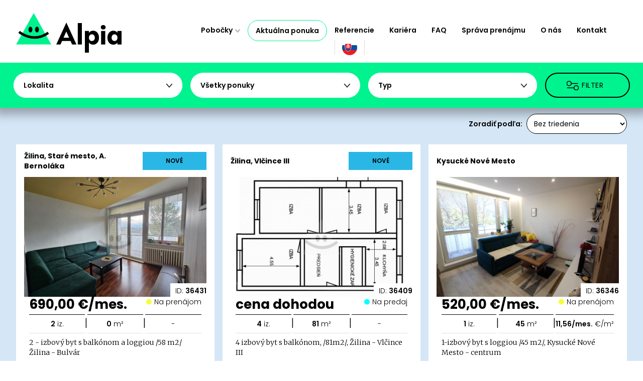

--- FILE ---
content_type: text/html; charset=UTF-8
request_url: https://www.reality-zilina.com/ponuka-bytov-byty/?changeTextLang=ru
body_size: 59939
content:
<!DOCTYPE html PUBLIC "-//W3C//DTD XHTML 1.0 Transitional//EN" "http://www.w3.org/TR/xhtml1/DTD/xhtml1-transitional.dtd">
<html xmlns="http://www.w3.org/1999/xhtml" xml:lang="sk" lang="sk">
<head>
<!-- Start cookieyes banner -->
<script id="cookieyes" type="text/javascript" src="https://cdn-cookieyes.com/client_data/4391db2c5a1c924a88347f7b/script.js"></script>
<!-- End cookieyes banner .reality-zilina.com -->

<script async src="https://www.googletagmanager.com/gtag/js?id=G-RQ4CP7DX3L"></script>
<script>
var gads_settings = {
  id: undefined,
  goals: {}
};
window.dataLayer = window.dataLayer || [];
  function gtag(){dataLayer.push(arguments);}
  gtag('js', new Date());

  gtag('config', 'G-RQ4CP7DX3L', {
    'link_attribution': true,
    'allow_display_features': true,
    'anonymize_ip': true,
        'custom_map': {
      'dimension1': 'dimension_listing_id',
      'dimension2': 'dimension_listing_pagetype',
      'dimension3': 'dimension_listing_totalvalue'
    }
  });
  gtag('config', 'UA-8927641-3', {
    'link_attribution': true,
    'allow_display_features': true,
    'anonymize_ip': true,
        'custom_map': {
      'dimension1': 'dimension_listing_id',
      'dimension2': 'dimension_listing_pagetype',
      'dimension3': 'dimension_listing_totalvalue'
    }
  });
  
  gtag('config', " AW-999910829", {'allow_enhanced_conversions': true});
  gads_settings = {
    id: " AW-999910829",
    goals: "{\n\"formularmamzaujem\": \"SYVgCKWfqZMYEK3b5dwD\",\n\"formularnavrhnitecenu\": \"KzeJCKifqZMYEK3b5dwD\",\n\"formularmailing\": \"okoSCKufqZMYEK3b5dwD\",\n\"telefonat_makler\": \"dMPcCLfs8dUYEK3b5dwD\",\n\"mail_makler\": \"PDdCCIKS6dUYEK3b5dwD\",\n\"formularmailing\": \"zCDICKS6t9YYEK3b5dwD\",\n\"formularkariera\": \"4AnwCPb4zPIYEK3b5dwD\"\n}"  };
  if (gads_settings.goals) {
    try {
      gads_settings.goals = JSON.parse(gads_settings.goals);
    }
    catch {
      gads_settings.goals = {};
    }
  }

    function gAdsConversion(goal, callback, google_ads_enhanced) {
    if (google_ads_enhanced !== undefined) {
      window.google_ads_enhanced = google_ads_enhanced;
    }
    var goal_id = gads_settings.goals[goal];
    if (goal_id === undefined || window.gtag === undefined) {
      if (callback !== undefined) {
        callback();
      }
    }
    else {
      var send_to = gads_settings.id + '/' + goal_id;
      var args = {
        'send_to': send_to,
        'value': 1.0,
        'currency': 'EUR',
      };
      if (callback !== undefined) {
        var timer = setTimeout(function() {
          timer = undefined;
          callback();
        }, 1000);
        var wrap_callback = function() {
          if (timer !== undefined) {
            clearTimeout(timer);
            timer = undefined;
            callback();
          }
        }
        args['callback'] = wrap_callback;
      }
      gtag('event', 'conversion', args);
    }
  }



</script>


	<meta http-equiv="Content-Type" content="text/html; charset=utf-8" />
	<meta http-equiv="Content-language" content="sk" />
	<meta http-equiv="Cache-Control" content="must-revalidate, post-check=0, pre-check=0" />
	<meta http-equiv="Pragma" content="public" />
	<meta http-equiv="Cache-Control" content="no-cache" />
	<meta http-equiv="Pragma" content="no-cache" />
	<meta http-equiv="Expires" content="-1" />
	<meta name="viewport" content="width=device-width, initial-scale=1, maximum-scale=1" />
		<meta name="robots" content="index,follow" />
	<meta name="googlebot" content="index,follow,snippet,archive" />
	<link rel="shortcut icon" href="/favicon.ico" />                                          
	<link rel="stylesheet" type="text/css" href="/assets/css/pages.css?v=56" />
	<link rel="stylesheet" type="text/css" href="/assets/js/themes/r/style.css?v=2" />



	<meta name="description" content="Ponuka bytov v Ziline." />	<meta name="keywords" content="ponuka bytov v ziline, ponuka, byty, zilina" />	<meta name="verify-v1" content="" />	<meta name="y_key" content="" />	<meta name="author" content="SIN,s.r.o." />
	<title>Ponuka bytov v Ziline - ponuka byty Ziline</title>  
  
</head>	

  <body class="lang-sk city tpl_sekcie_mesta sekcie_mesta_44 fixed_estatelist_header show-sort">
    <div id="page">
            <div id="menu-block">
        <div id="menu_block_in">

  <a href="https://www.zilina.sk/" title="Žilina" target="_blank" id="city_erb_link"><img src="/assets/i/erb/za.png" alt="Žilina" title="Žilina" id="city_erb" /></a>  <div id="menu_out">
    <div id="pagelogo-block">
      <a id="logo-holder" href="/" title="Ponuka bytov v Ziline - ponuka byty Ziline">
        <h1 id="page-title" class="hidden">Ponuka bytov v Ziline - ponuka byty Ziline</h1>
        <div class="alpia-logo">
          <img src="/assets/i/alpia-logo.gif" alt="Alpia logo" title="Alpia logo" loading="lazy" />
                  </div>
        <div class="alpia-brand">
          <img src="/assets/i/alpia-brand.svg" alt="Alpia" title="Alpia" loading="lazy" />
        </div>
        <div class="alpia-quote">
          <img src="/assets/i/alpia-quote.png" alt="Alpia slogan" title="Alpia slogan" loading="lazy" />
        </div>
        <div class="alpia-quote-long">
          <img src="/assets/i/alpia-quote-long.png" alt="Alpia slogan long" title="Alpia slogan long" loading="lazy" />
        </div>
      </a>
    </div>

    <div id="menu_in">
              <div id="langs_out" class="mobile-show">
          <div id="langs_in">
            <div id="langs_button" class="act_sk"><span></span></div>
            <ul id="langs">
              <li id="lEN"><a href="/offer-of-flats/" ><span>en</span></a></li>
              <li id="lSK"><a href="/ponuka-bytov-byty/"  class="act"><span>sk</span></a></li>
                          </ul>
          </div>
        </div>
            <div id="menu_button"><span>MENU</span></div>
      <ul id="menu">
        <li id="cities-menuitem" ><a href="/" onclick="jQuery(this).parent().addClass('isshow');return false" class="isparent">Pobočky</a>
          <ul><li class="portallink item0"><a href="https://www.realityalpia.sk/" title="REALITY ALPIA">REALITY ALPIA</a></li><li class="item1"><a href="https://www.reality-bystrica.sk/" title="NEHNUTEĽNOSTI Banská Bystrica">Banská Bystrica</a></li><li class="item0"><a href="https://www.reality-bratislava.sk/" title="NEHNUTEĽNOSTI Bratislava">Bratislava</a></li><li class="item1"><a href="https://www.reality-cadca.sk/" title="NEHNUTEĽNOSTI Čadca">Čadca</a></li><li class="item0"><a href="https://www.reality-kubin.sk/" title="NEHNUTEĽNOSTI Dolný Kubín">Dolný Kubín</a></li><li class="item1"><a href="https://www.reality-dunajskastreda.sk/" title="NEHNUTEĽNOSTI Dunajská Streda">Dunajská Streda</a></li><li class="item0"><a href="https://www.reality-komarno.sk/" title="NEHNUTEĽNOSTI Komárno">Komárno</a></li><li class="item1"><a href="https://www.reality-mikulas.sk/" title="NEHNUTEĽNOSTI Liptovský Mikuláš">Liptovský Mikuláš</a></li><li class="item0"><a href="https://www.reality-martin.sk/" title="NEHNUTEĽNOSTI Martin">Martin</a></li><li class="item1"><a href="https://www.reality-nitra.com/" title="NEHNUTEĽNOSTI Nitra">Nitra</a></li><li class="item0"><a href="https://www.reality-novezamky.sk/" title="NEHNUTEĽNOSTI Nové Zámky">Nové Zámky</a></li><li class="item1"><a href="https://www.reality-partizanske.sk/" title="NEHNUTEĽNOSTI Partizánske">Partizánske</a></li><li class="item0"><a href="https://www.reality-poprad.com/" title="NEHNUTEĽNOSTI Poprad">Poprad</a></li><li class="item1"><a href="https://www.reality-povazska.sk/" title="NEHNUTEĽNOSTI Považská Bystrica">Považská Bystrica</a></li><li class="item0"><a href="https://www.reality-prievidza.sk/" title="NEHNUTEĽNOSTI Prievidza">Prievidza</a></li><li class="item1"><a href="https://www.reality-rimavskasobota.sk/" title="NEHNUTEĽNOSTI Rimavská Sobota">Rimavská Sobota<span class="mark1">nová</span></a></li><li class="item0"><a href="https://www.reality-ruzomberok.sk/" title="NEHNUTEĽNOSTI Ružomberok">Ružomberok</a></li><li class="item1"><a href="https://www.realitytrnava.sk/" title="NEHNUTEĽNOSTI Trnava">Trnava</a></li><li class="item0"><a href="https://www.reality-zvolen.sk/" title="NEHNUTEĽNOSTI Zvolen">Zvolen</a></li></ul>
        </li>
        <li class="act"><a href="/">Aktuálna ponuka</a></li><li><a href="/realitna-kancelaria/nasi-zakaznici/">Referencie</a></li><li><a href="/realitna-kancelaria/kariera/">Kariéra</a></li><li><a href="https://www.realityalpia.sk/faq/">FAQ</a></li><li><a href="https://www.realityalpia.sk/sprava-prenajmu/">Správa prenájmu</a></li><li><a href="https://www.realityalpia.sk/o-nas/" >O nás</a></li><li><a href="/realitna-kancelaria/kontakt-realitna-kancelaria/">Kontakt</a></li>                  <li id="langs_out">
            <div id="langs_in">
              <div id="langs_button" class="act_sk"><span></span></div>
              <ul id="langs">
                <li id="lEN"><a href="/offer-of-flats/" ><span>en</span></a></li>
                <li id="lSK"><a href="/ponuka-bytov-byty/"  class="act"><span>sk</span></a></li>
                              </ul>
            </div>
          </li>
                
              </ul>
    </div>
  </div>



    <ul id="menu-mobile">
    <li id="cities-menuitem">
      <a href="/" onclick="jQuery(this).parent().toggleClass('isshow');return false" class="isparent">Pobočky</a>
      <ul><li class="portallink item0"><a href="https://www.realityalpia.sk/" title="REALITY ALPIA">REALITY ALPIA</a></li><li class="item1"><a href="https://www.reality-bystrica.sk/" title="NEHNUTEĽNOSTI Banská Bystrica">Banská Bystrica</a></li><li class="item0"><a href="https://www.reality-bratislava.sk/" title="NEHNUTEĽNOSTI Bratislava">Bratislava</a></li><li class="item1"><a href="https://www.reality-cadca.sk/" title="NEHNUTEĽNOSTI Čadca">Čadca</a></li><li class="item0"><a href="https://www.reality-kubin.sk/" title="NEHNUTEĽNOSTI Dolný Kubín">Dolný Kubín</a></li><li class="item1"><a href="https://www.reality-dunajskastreda.sk/" title="NEHNUTEĽNOSTI Dunajská Streda">Dunajská Streda</a></li><li class="item0"><a href="https://www.reality-komarno.sk/" title="NEHNUTEĽNOSTI Komárno">Komárno</a></li><li class="item1"><a href="https://www.reality-mikulas.sk/" title="NEHNUTEĽNOSTI Liptovský Mikuláš">Liptovský Mikuláš</a></li><li class="item0"><a href="https://www.reality-martin.sk/" title="NEHNUTEĽNOSTI Martin">Martin</a></li><li class="item1"><a href="https://www.reality-nitra.com/" title="NEHNUTEĽNOSTI Nitra">Nitra</a></li><li class="item0"><a href="https://www.reality-novezamky.sk/" title="NEHNUTEĽNOSTI Nové Zámky">Nové Zámky</a></li><li class="item1"><a href="https://www.reality-partizanske.sk/" title="NEHNUTEĽNOSTI Partizánske">Partizánske</a></li><li class="item0"><a href="https://www.reality-poprad.com/" title="NEHNUTEĽNOSTI Poprad">Poprad</a></li><li class="item1"><a href="https://www.reality-povazska.sk/" title="NEHNUTEĽNOSTI Považská Bystrica">Považská Bystrica</a></li><li class="item0"><a href="https://www.reality-prievidza.sk/" title="NEHNUTEĽNOSTI Prievidza">Prievidza</a></li><li class="item1"><a href="https://www.reality-rimavskasobota.sk/" title="NEHNUTEĽNOSTI Rimavská Sobota">Rimavská Sobota<span class="mark1">nová</span></a></li><li class="item0"><a href="https://www.reality-ruzomberok.sk/" title="NEHNUTEĽNOSTI Ružomberok">Ružomberok</a></li><li class="item1"><a href="https://www.realitytrnava.sk/" title="NEHNUTEĽNOSTI Trnava">Trnava</a></li><li class="item0"><a href="https://www.reality-zvolen.sk/" title="NEHNUTEĽNOSTI Zvolen">Zvolen</a></li></ul>
    </li>

    <li class="act"><a href="/">Aktuálna ponuka</a></li><li><a href="/realitna-kancelaria/nasi-zakaznici/">Referencie</a></li><li><a href="/realitna-kancelaria/kariera/">Kariéra</a></li><li><a href="https://www.realityalpia.sk/faq/">FAQ</a></li><li><a href="https://www.realityalpia.sk/sprava-prenajmu/">Správa prenájmu</a></li><li><a href="https://www.realityalpia.sk/o-nas/" >O nás</a></li><li><a href="/realitna-kancelaria/kontakt-realitna-kancelaria/">Kontakt</a></li>
    
      </ul>
</div>

      </div>
      <div id="content-block">

        

<div id="cities_out">
    <div id="cities_in">
        <div id="menu_text_search_form_block">
            
            <form id="menu_text_search_form" action="/ponuka-bytov-byty/" method="POST">

                <section class="main-filters">
                    
                                        <div class="filter-location filter-lists">
                        <div class="menu_text_search_group_out">
                            <div class="filter-check-location filter-box">
                                <!-- <label for="fLC" class="filter-title filter-title-location">Lokalita</label> -->
                                <span class="filter-title">Lokalita                                </span>
                                <div class="filter-labels-grid filter-list hidden
                                    filter-val-hide"> 
                                    
                                        <!-- <div class="inner-location"> -->
                                        <ul class="filter-parent-list"><li class="parent-cat"><label class="filter-label item parent-label close parent-uncheck"><input type="checkbox" name="fKraj[]" value="45" /><span>Banskobystrický</span></label><ul class="filter-sub-list"><li class="sub-cat"><label class="filter-label item sub-label "><input type="checkbox" name="fLC[]" value="49" /><span>Banská Bystrica</span></label><ul class="filter-sub-list"><li class="sub-cat"><label class="filter-label item sub-label "><input type="checkbox" name="fLC[]" value="420" /><span>Badín</span></label></li><li class="sub-cat"><label class="filter-label item sub-label "><input type="checkbox" name="fLC[]" value="430" /><span>Baláže</span></label></li><li class="sub-cat"><label class="filter-label item sub-label "><input type="checkbox" name="fLC[]" value="123" /><span>Banská Bystrica</span></label></li><li class="sub-cat"><label class="filter-label item sub-label "><input type="checkbox" name="fLC[]" value="464" /><span>Bečov</span></label></li><li class="sub-cat"><label class="filter-label item sub-label "><input type="checkbox" name="fLC[]" value="642" /><span>Brusno</span></label></li><li class="sub-cat"><label class="filter-label item sub-label "><input type="checkbox" name="fLC[]" value="644" /><span>Brusno - kúpele</span></label></li><li class="sub-cat"><label class="filter-label item sub-label "><input type="checkbox" name="fLC[]" value="725" /><span>Čačín</span></label></li><li class="sub-cat"><label class="filter-label item sub-label "><input type="checkbox" name="fLC[]" value="772" /><span>Čerín</span></label></li><li class="sub-cat"><label class="filter-label item sub-label "><input type="checkbox" name="fLC[]" value="915" /><span>Dolná Mičiná</span></label></li><li class="sub-cat"><label class="filter-label item sub-label "><input type="checkbox" name="fLC[]" value="916" /><span>Dolná Môlča</span></label></li><li class="sub-cat"><label class="filter-label item sub-label "><input type="checkbox" name="fLC[]" value="965" /><span>Dolný Harmanec</span></label></li><li class="sub-cat"><label class="filter-label item sub-label "><input type="checkbox" name="fLC[]" value="970" /><span>Dolný Jelenec</span></label></li><li class="sub-cat"><label class="filter-label item sub-label "><input type="checkbox" name="fLC[]" value="991" /><span>Donovaly</span></label></li><li class="sub-cat"><label class="filter-label item sub-label "><input type="checkbox" name="fLC[]" value="1042" /><span>Dúbravica</span></label></li><li class="sub-cat"><label class="filter-label item sub-label "><input type="checkbox" name="fLC[]" value="1182" /><span>Harmanec</span></label></li><li class="sub-cat"><label class="filter-label item sub-label "><input type="checkbox" name="fLC[]" value="1209" /><span>Hiadeľ</span></label></li><li class="sub-cat"><label class="filter-label item sub-label "><input type="checkbox" name="fLC[]" value="1257" /><span>Horná Mičiná</span></label></li><li class="sub-cat"><label class="filter-label item sub-label "><input type="checkbox" name="fLC[]" value="1258" /><span>Horná Môlča</span></label></li><li class="sub-cat"><label class="filter-label item sub-label "><input type="checkbox" name="fLC[]" value="1298" /><span>Horné Pršany</span></label></li><li class="sub-cat"><label class="filter-label item sub-label "><input type="checkbox" name="fLC[]" value="1318" /><span>Horný Jelenec</span></label></li><li class="sub-cat"><label class="filter-label item sub-label "><input type="checkbox" name="fLC[]" value="1386" /><span>Hrochoť</span></label></li><li class="sub-cat"><label class="filter-label item sub-label "><input type="checkbox" name="fLC[]" value="1390" /><span>Hronsek</span></label></li><li class="sub-cat"><label class="filter-label item sub-label "><input type="checkbox" name="fLC[]" value="1476" /><span>Iliaš</span></label></li><li class="sub-cat"><label class="filter-label item sub-label "><input type="checkbox" name="fLC[]" value="1514" /><span>Jabriková</span></label></li><li class="sub-cat"><label class="filter-label item sub-label "><input type="checkbox" name="fLC[]" value="1520" /><span>Jakub</span></label></li><li class="sub-cat"><label class="filter-label item sub-label "><input type="checkbox" name="fLC[]" value="1593" /><span>Jergaly</span></label></li><li class="sub-cat"><label class="filter-label item sub-label "><input type="checkbox" name="fLC[]" value="1780" /><span>Kordíky</span></label></li><li class="sub-cat"><label class="filter-label item sub-label "><input type="checkbox" name="fLC[]" value="1793" /><span>Kostiviarska</span></label></li><li class="sub-cat"><label class="filter-label item sub-label "><input type="checkbox" name="fLC[]" value="1849" /><span>Králiky</span></label></li><li class="sub-cat"><label class="filter-label item sub-label "><input type="checkbox" name="fLC[]" value="1852" /><span>Kráľová</span></label></li><li class="sub-cat"><label class="filter-label item sub-label "><input type="checkbox" name="fLC[]" value="1886" /><span>Kremnička</span></label></li><li class="sub-cat"><label class="filter-label item sub-label "><input type="checkbox" name="fLC[]" value="1968" /><span>Kynceľová</span></label></li><li class="sub-cat"><label class="filter-label item sub-label "><input type="checkbox" name="fLC[]" value="2142" /><span>Ľubietová</span></label></li><li class="sub-cat"><label class="filter-label item sub-label "><input type="checkbox" name="fLC[]" value="2153" /><span>Lučatín</span></label></li><li class="sub-cat"><label class="filter-label item sub-label "><input type="checkbox" name="fLC[]" value="2211" /><span>Majer</span></label></li><li class="sub-cat"><label class="filter-label item sub-label "><input type="checkbox" name="fLC[]" value="2243" /><span>Malachov</span></label></li><li class="sub-cat"><label class="filter-label item sub-label "><input type="checkbox" name="fLC[]" value="2356" /><span>Medzibrod</span></label></li><li class="sub-cat"><label class="filter-label item sub-label "><input type="checkbox" name="fLC[]" value="2455" /><span>Moštenica</span></label></li><li class="sub-cat"><label class="filter-label item sub-label "><input type="checkbox" name="fLC[]" value="2458" /><span>Motyčky</span></label></li><li class="sub-cat"><label class="filter-label item sub-label "><input type="checkbox" name="fLC[]" value="2459" /><span>Môlča</span></label></li><li class="sub-cat"><label class="filter-label item sub-label "><input type="checkbox" name="fLC[]" value="2503" /><span>Nemce</span></label></li><li class="sub-cat"><label class="filter-label item sub-label "><input type="checkbox" name="fLC[]" value="2665" /><span>Ondrej nad Hronom</span></label></li><li class="sub-cat"><label class="filter-label item sub-label "><input type="checkbox" name="fLC[]" value="2680" /><span>Oravce</span></label></li><li class="sub-cat"><label class="filter-label item sub-label "><input type="checkbox" name="fLC[]" value="2862" /><span>Podkonice</span></label></li><li class="sub-cat"><label class="filter-label item sub-label "><input type="checkbox" name="fLC[]" value="2865" /><span>Podlavice</span></label></li><li class="sub-cat"><label class="filter-label item sub-label "><input type="checkbox" name="fLC[]" value="2891" /><span>Pohronský Bukovec</span></label></li><li class="sub-cat"><label class="filter-label item sub-label "><input type="checkbox" name="fLC[]" value="2903" /><span>Polkanová (č.d.1,2,3)</span></label></li><li class="sub-cat"><label class="filter-label item sub-label "><input type="checkbox" name="fLC[]" value="2904" /><span>Polkanová (ostat.č.)</span></label></li><li class="sub-cat"><label class="filter-label item sub-label "><input type="checkbox" name="fLC[]" value="2915" /><span>Ponická Huta</span></label></li><li class="sub-cat"><label class="filter-label item sub-label "><input type="checkbox" name="fLC[]" value="2916" /><span>Ponická Lehôtka</span></label></li><li class="sub-cat"><label class="filter-label item sub-label "><input type="checkbox" name="fLC[]" value="2917" /><span>Poniky</span></label></li><li class="sub-cat"><label class="filter-label item sub-label "><input type="checkbox" name="fLC[]" value="2947" /><span>Povrazník</span></label></li><li class="sub-cat"><label class="filter-label item sub-label "><input type="checkbox" name="fLC[]" value="2981" /><span>Priechod</span></label></li><li class="sub-cat"><label class="filter-label item sub-label "><input type="checkbox" name="fLC[]" value="3001" /><span>Prostredná Môlča</span></label></li><li class="sub-cat"><label class="filter-label item sub-label "><input type="checkbox" name="fLC[]" value="3039" /><span>Radvaň</span></label></li><li class="sub-cat"><label class="filter-label item sub-label "><input type="checkbox" name="fLC[]" value="3062" /><span>Rakytovce</span></label></li><li class="sub-cat"><label class="filter-label item sub-label "><input type="checkbox" name="fLC[]" value="3105" /><span>Riečka</span></label></li><li class="sub-cat"><label class="filter-label item sub-label "><input type="checkbox" name="fLC[]" value="3157" /><span>Rudlová</span></label></li><li class="sub-cat"><label class="filter-label item sub-label "><input type="checkbox" name="fLC[]" value="3208" /><span>Sásová</span></label></li><li class="sub-cat"><label class="filter-label item sub-label "><input type="checkbox" name="fLC[]" value="3211" /><span>Sebedín</span></label></li><li class="sub-cat"><label class="filter-label item sub-label "><input type="checkbox" name="fLC[]" value="3212" /><span>Sebedín - Bečov</span></label></li><li class="sub-cat"><label class="filter-label item sub-label "><input type="checkbox" name="fLC[]" value="3226" /><span>Selce</span></label></li><li class="sub-cat"><label class="filter-label item sub-label "><input type="checkbox" name="fLC[]" value="3270" /><span>Skubín</span></label></li><li class="sub-cat"><label class="filter-label item sub-label "><input type="checkbox" name="fLC[]" value="3298" /><span>Slovenská Ľupča</span></label></li><li class="sub-cat"><label class="filter-label item sub-label "><input type="checkbox" name="fLC[]" value="3377" /><span>Staré Hory</span></label></li><li class="sub-cat"><label class="filter-label item sub-label "><input type="checkbox" name="fLC[]" value="3414" /><span>Strelníky</span></label></li><li class="sub-cat"><label class="filter-label item sub-label "><input type="checkbox" name="fLC[]" value="3478" /><span>Šalková</span></label></li><li class="sub-cat"><label class="filter-label item sub-label "><input type="checkbox" name="fLC[]" value="3537" /><span>Špania Dolina</span></label></li><li class="sub-cat"><label class="filter-label item sub-label "><input type="checkbox" name="fLC[]" value="3553" /><span>Štiavnička</span></label></li><li class="sub-cat"><label class="filter-label item sub-label "><input type="checkbox" name="fLC[]" value="3565" /><span>Štubne</span></label></li><li class="sub-cat"><label class="filter-label item sub-label "><input type="checkbox" name="fLC[]" value="3588" /><span>Tajov</span></label></li><li class="sub-cat"><label class="filter-label item sub-label "><input type="checkbox" name="fLC[]" value="3719" /><span>Turecká</span></label></li><li class="sub-cat"><label class="filter-label item sub-label "><input type="checkbox" name="fLC[]" value="3754" /><span>Uľanka</span></label></li><li class="sub-cat"><label class="filter-label item sub-label "><input type="checkbox" name="fLC[]" value="3781" /><span>Valentová</span></label></li><li class="sub-cat"><label class="filter-label item sub-label "><input type="checkbox" name="fLC[]" value="3967" /><span>Vlkanová</span></label></li></ul></li><li class="sub-cat"><label class="filter-label item sub-label "><input type="checkbox" name="fLC[]" value="50" /><span>Banská Štiavnica</span></label><ul class="filter-sub-list"><li class="sub-cat"><label class="filter-label item sub-label "><input type="checkbox" name="fLC[]" value="418" /><span>Baďan</span></label></li><li class="sub-cat"><label class="filter-label item sub-label "><input type="checkbox" name="fLC[]" value="437" /><span>Banky</span></label></li><li class="sub-cat"><label class="filter-label item sub-label "><input type="checkbox" name="fLC[]" value="443" /><span>Banská Belá</span></label></li><li class="sub-cat"><label class="filter-label item sub-label "><input type="checkbox" name="fLC[]" value="124" /><span>Banská Štiavnica</span></label></li><li class="sub-cat"><label class="filter-label item sub-label "><input type="checkbox" name="fLC[]" value="446" /><span>Banský Studenec</span></label></li><li class="sub-cat"><label class="filter-label item sub-label "><input type="checkbox" name="fLC[]" value="483" /><span>Beluj</span></label></li><li class="sub-cat"><label class="filter-label item sub-label "><input type="checkbox" name="fLC[]" value="845" /><span>Dekýš</span></label></li><li class="sub-cat"><label class="filter-label item sub-label "><input type="checkbox" name="fLC[]" value="1480" /><span>Ilija</span></label></li><li class="sub-cat"><label class="filter-label item sub-label "><input type="checkbox" name="fLC[]" value="1693" /><span>Klastava</span></label></li><li class="sub-cat"><label class="filter-label item sub-label "><input type="checkbox" name="fLC[]" value="1833" /><span>Kozelník</span></label></li><li class="sub-cat"><label class="filter-label item sub-label "><input type="checkbox" name="fLC[]" value="2421" /><span>Močiar</span></label></li><li class="sub-cat"><label class="filter-label item sub-label "><input type="checkbox" name="fLC[]" value="2835" /><span>Počúvadlo</span></label></li><li class="sub-cat"><label class="filter-label item sub-label "><input type="checkbox" name="fLC[]" value="2834" /><span>Počúvadlo - Jazero</span></label></li><li class="sub-cat"><label class="filter-label item sub-label "><input type="checkbox" name="fLC[]" value="2849" /><span>Podhorie</span></label></li><li class="sub-cat"><label class="filter-label item sub-label "><input type="checkbox" name="fLC[]" value="2969" /><span>Prenčov</span></label></li><li class="sub-cat"><label class="filter-label item sub-label "><input type="checkbox" name="fLC[]" value="3192" /><span>Rychňava</span></label></li><li class="sub-cat"><label class="filter-label item sub-label "><input type="checkbox" name="fLC[]" value="3254" /><span>Sitnianska</span></label></li><li class="sub-cat"><label class="filter-label item sub-label "><input type="checkbox" name="fLC[]" value="3454" /><span>Svätý Anton</span></label></li><li class="sub-cat"><label class="filter-label item sub-label "><input type="checkbox" name="fLC[]" value="3549" /><span>Štefultov</span></label></li><li class="sub-cat"><label class="filter-label item sub-label "><input type="checkbox" name="fLC[]" value="3552" /><span>Štiavnické Bane</span></label></li><li class="sub-cat"><label class="filter-label item sub-label "><input type="checkbox" name="fLC[]" value="3613" /><span>Teplá</span></label></li><li class="sub-cat"><label class="filter-label item sub-label "><input type="checkbox" name="fLC[]" value="4032" /><span>Vysoká</span></label></li><li class="sub-cat"><label class="filter-label item sub-label "><input type="checkbox" name="fLC[]" value="4209" /><span>Žakýl</span></label></li></ul></li><li class="sub-cat"><label class="filter-label item sub-label "><input type="checkbox" name="fLC[]" value="53" /><span>Brezno</span></label><ul class="filter-sub-list"><li class="sub-cat"><label class="filter-label item sub-label "><input type="checkbox" name="fLC[]" value="411" /><span>Bacúch</span></label></li><li class="sub-cat"><label class="filter-label item sub-label "><input type="checkbox" name="fLC[]" value="495" /><span>Beňuš</span></label></li><li class="sub-cat"><label class="filter-label item sub-label "><input type="checkbox" name="fLC[]" value="512" /><span>Biele Vody</span></label></li><li class="sub-cat"><label class="filter-label item sub-label "><input type="checkbox" name="fLC[]" value="597" /><span>Braväcovo</span></label></li><li class="sub-cat"><label class="filter-label item sub-label "><input type="checkbox" name="fLC[]" value="142" /><span>Brezno</span></label></li><li class="sub-cat"><label class="filter-label item sub-label "><input type="checkbox" name="fLC[]" value="637" /><span>Bruchačka</span></label></li><li class="sub-cat"><label class="filter-label item sub-label "><input type="checkbox" name="fLC[]" value="667" /><span>Bujakovo</span></label></li><li class="sub-cat"><label class="filter-label item sub-label "><input type="checkbox" name="fLC[]" value="684" /><span>Bystrá</span></label></li><li class="sub-cat"><label class="filter-label item sub-label "><input type="checkbox" name="fLC[]" value="782" /><span>Červená Skala</span></label></li><li class="sub-cat"><label class="filter-label item sub-label "><input type="checkbox" name="fLC[]" value="811" /><span>Čierny Balog</span></label></li><li class="sub-cat"><label class="filter-label item sub-label "><input type="checkbox" name="fLC[]" value="891" /><span>Dobroč</span></label></li><li class="sub-cat"><label class="filter-label item sub-label "><input type="checkbox" name="fLC[]" value="912" /><span>Dolná Lehota</span></label></li><li class="sub-cat"><label class="filter-label item sub-label "><input type="checkbox" name="fLC[]" value="994" /><span>Drábsko</span></label></li><li class="sub-cat"><label class="filter-label item sub-label "><input type="checkbox" name="fLC[]" value="1027" /><span>Dubová</span></label></li><li class="sub-cat"><label class="filter-label item sub-label "><input type="checkbox" name="fLC[]" value="1078" /><span>Fajtov</span></label></li><li class="sub-cat"><label class="filter-label item sub-label "><input type="checkbox" name="fLC[]" value="1091" /><span>Filipovo</span></label></li><li class="sub-cat"><label class="filter-label item sub-label "><input type="checkbox" name="fLC[]" value="1112" /><span>Gašparovo</span></label></li><li class="sub-cat"><label class="filter-label item sub-label "><input type="checkbox" name="fLC[]" value="1168" /><span>Hámor</span></label></li><li class="sub-cat"><label class="filter-label item sub-label "><input type="checkbox" name="fLC[]" value="1198" /><span>Heľpa</span></label></li><li class="sub-cat"><label class="filter-label item sub-label "><input type="checkbox" name="fLC[]" value="1254" /><span>Horná Lehota</span></label></li><li class="sub-cat"><label class="filter-label item sub-label "><input type="checkbox" name="fLC[]" value="1388" /><span>Hronec</span></label></li><li class="sub-cat"><label class="filter-label item sub-label "><input type="checkbox" name="fLC[]" value="1465" /><span>Chvatimech</span></label></li><li class="sub-cat"><label class="filter-label item sub-label "><input type="checkbox" name="fLC[]" value="1542" /><span>Jánošovka</span></label></li><li class="sub-cat"><label class="filter-label item sub-label "><input type="checkbox" name="fLC[]" value="1550" /><span>Jarabá</span></label></li><li class="sub-cat"><label class="filter-label item sub-label "><input type="checkbox" name="fLC[]" value="1558" /><span>Jasenie</span></label></li><li class="sub-cat"><label class="filter-label item sub-label "><input type="checkbox" name="fLC[]" value="1577" /><span>Javorina</span></label></li><li class="sub-cat"><label class="filter-label item sub-label "><input type="checkbox" name="fLC[]" value="1763" /><span>Komov</span></label></li><li class="sub-cat"><label class="filter-label item sub-label "><input type="checkbox" name="fLC[]" value="1862" /><span>Krám</span></label></li><li class="sub-cat"><label class="filter-label item sub-label "><input type="checkbox" name="fLC[]" value="4254" /><span>Krpáčovo</span></label></li><li class="sub-cat"><label class="filter-label item sub-label "><input type="checkbox" name="fLC[]" value="1973" /><span>Kysuca</span></label></li><li class="sub-cat"><label class="filter-label item sub-label "><input type="checkbox" name="fLC[]" value="2115" /><span>Lom nad Rimavicou</span></label></li><li class="sub-cat"><label class="filter-label item sub-label "><input type="checkbox" name="fLC[]" value="2123" /><span>Lopej</span></label></li><li class="sub-cat"><label class="filter-label item sub-label "><input type="checkbox" name="fLC[]" value="2344" /><span>Mazorníkovo</span></label></li><li class="sub-cat"><label class="filter-label item sub-label "><input type="checkbox" name="fLC[]" value="2352" /><span>Medveďovo</span></label></li><li class="sub-cat"><label class="filter-label item sub-label "><input type="checkbox" name="fLC[]" value="2380" /><span>Michalová</span></label></li><li class="sub-cat"><label class="filter-label item sub-label "><input type="checkbox" name="fLC[]" value="2480" /><span>Mýto pod Ďumbierom</span></label></li><li class="sub-cat"><label class="filter-label item sub-label "><input type="checkbox" name="fLC[]" value="2508" /><span>Nemecká</span></label></li><li class="sub-cat"><label class="filter-label item sub-label "><input type="checkbox" name="fLC[]" value="2587" /><span>Nová Maša</span></label></li><li class="sub-cat"><label class="filter-label item sub-label "><input type="checkbox" name="fLC[]" value="2707" /><span>Osrblie</span></label></li><li class="sub-cat"><label class="filter-label item sub-label "><input type="checkbox" name="fLC[]" value="2799" /><span>Piesok</span></label></li><li class="sub-cat"><label class="filter-label item sub-label "><input type="checkbox" name="fLC[]" value="2841" /><span>Podbrezová</span></label></li><li class="sub-cat"><label class="filter-label item sub-label "><input type="checkbox" name="fLC[]" value="2845" /><span>Podholie</span></label></li><li class="sub-cat"><label class="filter-label item sub-label "><input type="checkbox" name="fLC[]" value="2887" /><span>Pohorelá</span></label></li><li class="sub-cat"><label class="filter-label item sub-label "><input type="checkbox" name="fLC[]" value="2888" /><span>Pohorelská Maša</span></label></li><li class="sub-cat"><label class="filter-label item sub-label "><input type="checkbox" name="fLC[]" value="2890" /><span>Pohronská Polhora</span></label></li><li class="sub-cat"><label class="filter-label item sub-label "><input type="checkbox" name="fLC[]" value="2909" /><span>Polomka</span></label></li><li class="sub-cat"><label class="filter-label item sub-label "><input type="checkbox" name="fLC[]" value="2950" /><span>Pôbišovo</span></label></li><li class="sub-cat"><label class="filter-label item sub-label "><input type="checkbox" name="fLC[]" value="2962" /><span>Predajná</span></label></li><li class="sub-cat"><label class="filter-label item sub-label "><input type="checkbox" name="fLC[]" value="2967" /><span>Predné Halny</span></label></li><li class="sub-cat"><label class="filter-label item sub-label "><input type="checkbox" name="fLC[]" value="3016" /><span>Pusté</span></label></li><li class="sub-cat"><label class="filter-label item sub-label "><input type="checkbox" name="fLC[]" value="3081" /><span>Ráztoka</span></label></li><li class="sub-cat"><label class="filter-label item sub-label "><input type="checkbox" name="fLC[]" value="3244" /><span>Sihla</span></label></li><li class="sub-cat"><label class="filter-label item sub-label "><input type="checkbox" name="fLC[]" value="3573" /><span>Šumiac</span></label></li><li class="sub-cat"><label class="filter-label item sub-label "><input type="checkbox" name="fLC[]" value="3580" /><span>Švábolka</span></label></li><li class="sub-cat"><label class="filter-label item sub-label "><input type="checkbox" name="fLC[]" value="4257" /><span>Tále</span></label></li><li class="sub-cat"><label class="filter-label item sub-label "><input type="checkbox" name="fLC[]" value="3610" /><span>Telgárt</span></label></li><li class="sub-cat"><label class="filter-label item sub-label "><input type="checkbox" name="fLC[]" value="3775" /><span>Vajsková</span></label></li><li class="sub-cat"><label class="filter-label item sub-label "><input type="checkbox" name="fLC[]" value="3776" /><span>Valaská</span></label></li><li class="sub-cat"><label class="filter-label item sub-label "><input type="checkbox" name="fLC[]" value="3786" /><span>Vaľkovňa</span></label></li><li class="sub-cat"><label class="filter-label item sub-label "><input type="checkbox" name="fLC[]" value="4010" /><span>Vrchslatina</span></label></li><li class="sub-cat"><label class="filter-label item sub-label "><input type="checkbox" name="fLC[]" value="4023" /><span>Vydrovo</span></label></li><li class="sub-cat"><label class="filter-label item sub-label "><input type="checkbox" name="fLC[]" value="4089" /><span>Zadné Halny</span></label></li><li class="sub-cat"><label class="filter-label item sub-label "><input type="checkbox" name="fLC[]" value="4111" /><span>Zámostie</span></label></li><li class="sub-cat"><label class="filter-label item sub-label "><input type="checkbox" name="fLC[]" value="4132" /><span>Závadka nad Hronom</span></label></li><li class="sub-cat"><label class="filter-label item sub-label "><input type="checkbox" name="fLC[]" value="4186" /><span>Zlatno</span></label></li></ul></li><li class="sub-cat"><label class="filter-label item sub-label "><input type="checkbox" name="fLC[]" value="56" /><span>Detva</span></label><ul class="filter-sub-list"><li class="sub-cat"><label class="filter-label item sub-label "><input type="checkbox" name="fLC[]" value="596" /><span>Bratkovica</span></label></li><li class="sub-cat"><label class="filter-label item sub-label "><input type="checkbox" name="fLC[]" value="674" /><span>Bukovinka</span></label></li><li class="sub-cat"><label class="filter-label item sub-label "><input type="checkbox" name="fLC[]" value="751" /><span>Čechánky</span></label></li><li class="sub-cat"><label class="filter-label item sub-label "><input type="checkbox" name="fLC[]" value="159" /><span>Detva</span></label></li><li class="sub-cat"><label class="filter-label item sub-label "><input type="checkbox" name="fLC[]" value="855" /><span>Detvianska Huta</span></label></li><li class="sub-cat"><label class="filter-label item sub-label "><input type="checkbox" name="fLC[]" value="910" /><span>Dolná Bzová</span></label></li><li class="sub-cat"><label class="filter-label item sub-label "><input type="checkbox" name="fLC[]" value="981" /><span>Dolný Tisovník</span></label></li><li class="sub-cat"><label class="filter-label item sub-label "><input type="checkbox" name="fLC[]" value="1044" /><span>Dúbravy</span></label></li><li class="sub-cat"><label class="filter-label item sub-label "><input type="checkbox" name="fLC[]" value="1251" /><span>Horná Hriňová</span></label></li><li class="sub-cat"><label class="filter-label item sub-label "><input type="checkbox" name="fLC[]" value="1326" /><span>Horný Tisovník</span></label></li><li class="sub-cat"><label class="filter-label item sub-label "><input type="checkbox" name="fLC[]" value="1376" /><span>Hriňová</span></label></li><li class="sub-cat"><label class="filter-label item sub-label "><input type="checkbox" name="fLC[]" value="1496" /><span>Ivanišovo</span></label></li><li class="sub-cat"><label class="filter-label item sub-label "><input type="checkbox" name="fLC[]" value="1500" /><span>Iviny</span></label></li><li class="sub-cat"><label class="filter-label item sub-label "><input type="checkbox" name="fLC[]" value="1564" /><span>Jasenovo</span></label></li><li class="sub-cat"><label class="filter-label item sub-label "><input type="checkbox" name="fLC[]" value="1574" /><span>Jašov Vrch</span></label></li><li class="sub-cat"><label class="filter-label item sub-label "><input type="checkbox" name="fLC[]" value="1615" /><span>Kalinka</span></label></li><li class="sub-cat"><label class="filter-label item sub-label "><input type="checkbox" name="fLC[]" value="1710" /><span>Klokoč</span></label></li><li class="sub-cat"><label class="filter-label item sub-label "><input type="checkbox" name="fLC[]" value="1786" /><span>Korytárky</span></label></li><li class="sub-cat"><label class="filter-label item sub-label "><input type="checkbox" name="fLC[]" value="1799" /><span>Kostolná</span></label></li><li class="sub-cat"><label class="filter-label item sub-label "><input type="checkbox" name="fLC[]" value="1892" /><span>Kriváň</span></label></li><li class="sub-cat"><label class="filter-label item sub-label "><input type="checkbox" name="fLC[]" value="1895" /><span>Krivec I</span></label></li><li class="sub-cat"><label class="filter-label item sub-label "><input type="checkbox" name="fLC[]" value="1896" /><span>Krivec II</span></label></li><li class="sub-cat"><label class="filter-label item sub-label "><input type="checkbox" name="fLC[]" value="1912" /><span>Krné</span></label></li><li class="sub-cat"><label class="filter-label item sub-label "><input type="checkbox" name="fLC[]" value="2004" /><span>Látky</span></label></li><li class="sub-cat"><label class="filter-label item sub-label "><input type="checkbox" name="fLC[]" value="2310" /><span>Mangútovo</span></label></li><li class="sub-cat"><label class="filter-label item sub-label "><input type="checkbox" name="fLC[]" value="2403" /><span>Mláky</span></label></li><li class="sub-cat"><label class="filter-label item sub-label "><input type="checkbox" name="fLC[]" value="2616" /><span>Nový Svet</span></label></li><li class="sub-cat"><label class="filter-label item sub-label "><input type="checkbox" name="fLC[]" value="2751" /><span>Paseky</span></label></li><li class="sub-cat"><label class="filter-label item sub-label "><input type="checkbox" name="fLC[]" value="2801" /><span>Piešť I (časť)</span></label></li><li class="sub-cat"><label class="filter-label item sub-label "><input type="checkbox" name="fLC[]" value="2802" /><span>Piešť II</span></label></li><li class="sub-cat"><label class="filter-label item sub-label "><input type="checkbox" name="fLC[]" value="2863" /><span>Podkriváň</span></label></li><li class="sub-cat"><label class="filter-label item sub-label "><input type="checkbox" name="fLC[]" value="2900" /><span>Polianky</span></label></li><li class="sub-cat"><label class="filter-label item sub-label "><input type="checkbox" name="fLC[]" value="3009" /><span>Pstruša</span></label></li><li class="sub-cat"><label class="filter-label item sub-label "><input type="checkbox" name="fLC[]" value="3268" /><span>Skliarovo</span></label></li><li class="sub-cat"><label class="filter-label item sub-label "><input type="checkbox" name="fLC[]" value="3279" /><span>Slatinské Lazy</span></label></li><li class="sub-cat"><label class="filter-label item sub-label "><input type="checkbox" name="fLC[]" value="3290" /><span>Sliačska Podpoľana</span></label></li><li class="sub-cat"><label class="filter-label item sub-label "><input type="checkbox" name="fLC[]" value="3321" /><span>Snohy</span></label></li><li class="sub-cat"><label class="filter-label item sub-label "><input type="checkbox" name="fLC[]" value="3369" /><span>Stará Huta</span></label></li><li class="sub-cat"><label class="filter-label item sub-label "><input type="checkbox" name="fLC[]" value="3391" /><span>Stožok</span></label></li><li class="sub-cat"><label class="filter-label item sub-label "><input type="checkbox" name="fLC[]" value="3559" /><span>Štoliansko</span></label></li><li class="sub-cat"><label class="filter-label item sub-label "><input type="checkbox" name="fLC[]" value="3928" /><span>Vígľaš</span></label></li><li class="sub-cat"><label class="filter-label item sub-label "><input type="checkbox" name="fLC[]" value="3929" /><span>Vígľašská Huta</span></label></li><li class="sub-cat"><label class="filter-label item sub-label "><input type="checkbox" name="fLC[]" value="4007" /><span>Vrchdobroč</span></label></li><li class="sub-cat"><label class="filter-label item sub-label "><input type="checkbox" name="fLC[]" value="4113" /><span>Zapriechody</span></label></li><li class="sub-cat"><label class="filter-label item sub-label "><input type="checkbox" name="fLC[]" value="4198" /><span>Zubria</span></label></li><li class="sub-cat"><label class="filter-label item sub-label "><input type="checkbox" name="fLC[]" value="4203" /><span>Žabica</span></label></li><li class="sub-cat"><label class="filter-label item sub-label "><input type="checkbox" name="fLC[]" value="4223" /><span>Želobudza</span></label></li></ul></li><li class="sub-cat"><label class="filter-label item sub-label "><input type="checkbox" name="fLC[]" value="68" /><span>Krupina</span></label><ul class="filter-sub-list"><li class="sub-cat"><label class="filter-label item sub-label "><input type="checkbox" name="fLC[]" value="417" /><span>Báčovce</span></label></li><li class="sub-cat"><label class="filter-label item sub-label "><input type="checkbox" name="fLC[]" value="699" /><span>Bzovík</span></label></li><li class="sub-cat"><label class="filter-label item sub-label "><input type="checkbox" name="fLC[]" value="712" /><span>Cerovo</span></label></li><li class="sub-cat"><label class="filter-label item sub-label "><input type="checkbox" name="fLC[]" value="724" /><span>Čabradský Vrbovok</span></label></li><li class="sub-cat"><label class="filter-label item sub-label "><input type="checkbox" name="fLC[]" value="755" /><span>Čekovce</span></label></li><li class="sub-cat"><label class="filter-label item sub-label "><input type="checkbox" name="fLC[]" value="857" /><span>Devičie</span></label></li><li class="sub-cat"><label class="filter-label item sub-label "><input type="checkbox" name="fLC[]" value="942" /><span>Dolné Mladonice</span></label></li><li class="sub-cat"><label class="filter-label item sub-label "><input type="checkbox" name="fLC[]" value="951" /><span>Dolné Rykynčice</span></label></li><li class="sub-cat"><label class="filter-label item sub-label "><input type="checkbox" name="fLC[]" value="962" /><span>Dolný Badín</span></label></li><li class="sub-cat"><label class="filter-label item sub-label "><input type="checkbox" name="fLC[]" value="968" /><span>Dolný Jalšovík</span></label></li><li class="sub-cat"><label class="filter-label item sub-label "><input type="checkbox" name="fLC[]" value="987" /><span>Domaníky</span></label></li><li class="sub-cat"><label class="filter-label item sub-label "><input type="checkbox" name="fLC[]" value="1002" /><span>Drážovce</span></label></li><li class="sub-cat"><label class="filter-label item sub-label "><input type="checkbox" name="fLC[]" value="1007" /><span>Drienovo</span></label></li><li class="sub-cat"><label class="filter-label item sub-label "><input type="checkbox" name="fLC[]" value="1046" /><span>Dudince</span></label></li><li class="sub-cat"><label class="filter-label item sub-label "><input type="checkbox" name="fLC[]" value="1047" /><span>Duchenec</span></label></li><li class="sub-cat"><label class="filter-label item sub-label "><input type="checkbox" name="fLC[]" value="1242" /><span>Hontianske Moravce</span></label></li><li class="sub-cat"><label class="filter-label item sub-label "><input type="checkbox" name="fLC[]" value="1243" /><span>Hontianske Nemce</span></label></li><li class="sub-cat"><label class="filter-label item sub-label "><input type="checkbox" name="fLC[]" value="1244" /><span>Hontianske Tesáre</span></label></li><li class="sub-cat"><label class="filter-label item sub-label "><input type="checkbox" name="fLC[]" value="1288" /><span>Horné Mladonice</span></label></li><li class="sub-cat"><label class="filter-label item sub-label "><input type="checkbox" name="fLC[]" value="1299" /><span>Horné Rykynčice</span></label></li><li class="sub-cat"><label class="filter-label item sub-label "><input type="checkbox" name="fLC[]" value="1311" /><span>Horný Badín</span></label></li><li class="sub-cat"><label class="filter-label item sub-label "><input type="checkbox" name="fLC[]" value="1316" /><span>Horný Jalšovík</span></label></li><li class="sub-cat"><label class="filter-label item sub-label "><input type="checkbox" name="fLC[]" value="1533" /><span>Jalšovík</span></label></li><li class="sub-cat"><label class="filter-label item sub-label "><input type="checkbox" name="fLC[]" value="1807" /><span>Kostolné Moravce</span></label></li><li class="sub-cat"><label class="filter-label item sub-label "><input type="checkbox" name="fLC[]" value="1834" /><span>Kozí Vrbovok</span></label></li><li class="sub-cat"><label class="filter-label item sub-label "><input type="checkbox" name="fLC[]" value="1858" /><span>Kráľovce - Krnišov</span></label></li><li class="sub-cat"><label class="filter-label item sub-label "><input type="checkbox" name="fLC[]" value="1913" /><span>Krnišov</span></label></li><li class="sub-cat"><label class="filter-label item sub-label "><input type="checkbox" name="fLC[]" value="220" /><span>Krupina</span></label></li><li class="sub-cat"><label class="filter-label item sub-label "><input type="checkbox" name="fLC[]" value="1977" /><span>Lackov</span></label></li><li class="sub-cat"><label class="filter-label item sub-label "><input type="checkbox" name="fLC[]" value="1991" /><span>Ladzany</span></label></li><li class="sub-cat"><label class="filter-label item sub-label "><input type="checkbox" name="fLC[]" value="2105" /><span>Lišov</span></label></li><li class="sub-cat"><label class="filter-label item sub-label "><input type="checkbox" name="fLC[]" value="2106" /><span>Litava</span></label></li><li class="sub-cat"><label class="filter-label item sub-label "><input type="checkbox" name="fLC[]" value="2348" /><span>Medovarce</span></label></li><li class="sub-cat"><label class="filter-label item sub-label "><input type="checkbox" name="fLC[]" value="2367" /><span>Merovce</span></label></li><li class="sub-cat"><label class="filter-label item sub-label "><input type="checkbox" name="fLC[]" value="2674" /><span>Opatové Moravce</span></label></li><li class="sub-cat"><label class="filter-label item sub-label "><input type="checkbox" name="fLC[]" value="3053" /><span>Rakovec</span></label></li><li class="sub-cat"><label class="filter-label item sub-label "><input type="checkbox" name="fLC[]" value="3193" /><span>Rykynčice</span></label></li><li class="sub-cat"><label class="filter-label item sub-label "><input type="checkbox" name="fLC[]" value="3214" /><span>Sebechleby</span></label></li><li class="sub-cat"><label class="filter-label item sub-label "><input type="checkbox" name="fLC[]" value="3227" /><span>Selce</span></label></li><li class="sub-cat"><label class="filter-label item sub-label "><input type="checkbox" name="fLC[]" value="3237" /><span>Senohrad</span></label></li><li class="sub-cat"><label class="filter-label item sub-label "><input type="checkbox" name="fLC[]" value="3255" /><span>Sitnianska Lehôtka</span></label></li><li class="sub-cat"><label class="filter-label item sub-label "><input type="checkbox" name="fLC[]" value="3430" /><span>Sudince</span></label></li><li class="sub-cat"><label class="filter-label item sub-label "><input type="checkbox" name="fLC[]" value="3431" /><span>Súdovce</span></label></li><li class="sub-cat"><label class="filter-label item sub-label "><input type="checkbox" name="fLC[]" value="3518" /><span>Šipice</span></label></li><li class="sub-cat"><label class="filter-label item sub-label "><input type="checkbox" name="fLC[]" value="3618" /><span>Terany</span></label></li><li class="sub-cat"><label class="filter-label item sub-label "><input type="checkbox" name="fLC[]" value="3692" /><span>Trpín</span></label></li><li class="sub-cat"><label class="filter-label item sub-label "><input type="checkbox" name="fLC[]" value="3759" /><span>Uňatín</span></label></li><li class="sub-cat"><label class="filter-label item sub-label "><input type="checkbox" name="fLC[]" value="4164" /><span>Zemiansky Vrbovok</span></label></li><li class="sub-cat"><label class="filter-label item sub-label "><input type="checkbox" name="fLC[]" value="4229" /><span>Žibritov</span></label></li></ul></li><li class="sub-cat"><label class="filter-label item sub-label "><input type="checkbox" name="fLC[]" value="73" /><span>Lučenec</span></label><ul class="filter-sub-list"><li class="sub-cat"><label class="filter-label item sub-label "><input type="checkbox" name="fLC[]" value="375" /><span>Ábelová</span></label></li><li class="sub-cat"><label class="filter-label item sub-label "><input type="checkbox" name="fLC[]" value="479" /><span>Belina</span></label></li><li class="sub-cat"><label class="filter-label item sub-label "><input type="checkbox" name="fLC[]" value="523" /><span>Biskupice</span></label></li><li class="sub-cat"><label class="filter-label item sub-label "><input type="checkbox" name="fLC[]" value="572" /><span>Boľkovce</span></label></li><li class="sub-cat"><label class="filter-label item sub-label "><input type="checkbox" name="fLC[]" value="602" /><span>Brestina</span></label></li><li class="sub-cat"><label class="filter-label item sub-label "><input type="checkbox" name="fLC[]" value="660" /><span>Budiná</span></label></li><li class="sub-cat"><label class="filter-label item sub-label "><input type="checkbox" name="fLC[]" value="676" /><span>Bulhary</span></label></li><li class="sub-cat"><label class="filter-label item sub-label "><input type="checkbox" name="fLC[]" value="683" /><span>Buzitka</span></label></li><li class="sub-cat"><label class="filter-label item sub-label "><input type="checkbox" name="fLC[]" value="4265" /><span>Čakanovce</span></label></li><li class="sub-cat"><label class="filter-label item sub-label "><input type="checkbox" name="fLC[]" value="736" /><span>Čamovce</span></label></li><li class="sub-cat"><label class="filter-label item sub-label "><input type="checkbox" name="fLC[]" value="862" /><span>Diel</span></label></li><li class="sub-cat"><label class="filter-label item sub-label "><input type="checkbox" name="fLC[]" value="867" /><span>Divín</span></label></li><li class="sub-cat"><label class="filter-label item sub-label "><input type="checkbox" name="fLC[]" value="870" /><span>Divínske Lazy</span></label></li><li class="sub-cat"><label class="filter-label item sub-label "><input type="checkbox" name="fLC[]" value="892" /><span>Dobroč</span></label></li><li class="sub-cat"><label class="filter-label item sub-label "><input type="checkbox" name="fLC[]" value="992" /><span>Dora</span></label></li><li class="sub-cat"><label class="filter-label item sub-label "><input type="checkbox" name="fLC[]" value="169" /><span>Fiľakovo</span></label></li><li class="sub-cat"><label class="filter-label item sub-label "><input type="checkbox" name="fLC[]" value="1087" /><span>Fiľakovské Kľačany</span></label></li><li class="sub-cat"><label class="filter-label item sub-label "><input type="checkbox" name="fLC[]" value="1088" /><span>Fiľakovské Kováče</span></label></li><li class="sub-cat"><label class="filter-label item sub-label "><input type="checkbox" name="fLC[]" value="1143" /><span>Gregorova Vieska</span></label></li><li class="sub-cat"><label class="filter-label item sub-label "><input type="checkbox" name="fLC[]" value="1165" /><span>Halič</span></label></li><li class="sub-cat"><label class="filter-label item sub-label "><input type="checkbox" name="fLC[]" value="1203" /><span>Herman</span></label></li><li class="sub-cat"><label class="filter-label item sub-label "><input type="checkbox" name="fLC[]" value="1237" /><span>Holiša</span></label></li><li class="sub-cat"><label class="filter-label item sub-label "><input type="checkbox" name="fLC[]" value="1487" /><span>Ipeľka</span></label></li><li class="sub-cat"><label class="filter-label item sub-label "><input type="checkbox" name="fLC[]" value="1591" /><span>Jelšovec</span></label></li><li class="sub-cat"><label class="filter-label item sub-label "><input type="checkbox" name="fLC[]" value="1626" /><span>Kalonda</span></label></li><li class="sub-cat"><label class="filter-label item sub-label "><input type="checkbox" name="fLC[]" value="1822" /><span>Kotmanová</span></label></li><li class="sub-cat"><label class="filter-label item sub-label "><input type="checkbox" name="fLC[]" value="1864" /><span>Krásna</span></label></li><li class="sub-cat"><label class="filter-label item sub-label "><input type="checkbox" name="fLC[]" value="1951" /><span>Kurtáň</span></label></li><li class="sub-cat"><label class="filter-label item sub-label "><input type="checkbox" name="fLC[]" value="2020" /><span>Lehôtka</span></label></li><li class="sub-cat"><label class="filter-label item sub-label "><input type="checkbox" name="fLC[]" value="2031" /><span>Lentvora</span></label></li><li class="sub-cat"><label class="filter-label item sub-label "><input type="checkbox" name="fLC[]" value="2076" /><span>Lipovany</span></label></li><li class="sub-cat"><label class="filter-label item sub-label "><input type="checkbox" name="fLC[]" value="2133" /><span>Lovinobaňa</span></label></li><li class="sub-cat"><label class="filter-label item sub-label "><input type="checkbox" name="fLC[]" value="2147" /><span>Ľuboreč</span></label></li><li class="sub-cat"><label class="filter-label item sub-label "><input type="checkbox" name="fLC[]" value="228" /><span>Lučenec</span></label></li><li class="sub-cat"><label class="filter-label item sub-label "><input type="checkbox" name="fLC[]" value="2184" /><span>Lupoč</span></label></li><li class="sub-cat"><label class="filter-label item sub-label "><input type="checkbox" name="fLC[]" value="2200" /><span>Madačka</span></label></li><li class="sub-cat"><label class="filter-label item sub-label "><input type="checkbox" name="fLC[]" value="2227" /><span>Malá Dolina</span></label></li><li class="sub-cat"><label class="filter-label item sub-label "><input type="checkbox" name="fLC[]" value="2242" /><span>Malá Ves</span></label></li><li class="sub-cat"><label class="filter-label item sub-label "><input type="checkbox" name="fLC[]" value="2330" /><span>Mašková</span></label></li><li class="sub-cat"><label class="filter-label item sub-label "><input type="checkbox" name="fLC[]" value="2390" /><span>Mikušovce</span></label></li><li class="sub-cat"><label class="filter-label item sub-label "><input type="checkbox" name="fLC[]" value="2463" /><span>Mučín</span></label></li><li class="sub-cat"><label class="filter-label item sub-label "><input type="checkbox" name="fLC[]" value="2466" /><span>Muľka</span></label></li><li class="sub-cat"><label class="filter-label item sub-label "><input type="checkbox" name="fLC[]" value="2477" /><span>Mýtna</span></label></li><li class="sub-cat"><label class="filter-label item sub-label "><input type="checkbox" name="fLC[]" value="2498" /><span>Nedelište</span></label></li><li class="sub-cat"><label class="filter-label item sub-label "><input type="checkbox" name="fLC[]" value="2524" /><span>Nitra nad Ipľom</span></label></li><li class="sub-cat"><label class="filter-label item sub-label "><input type="checkbox" name="fLC[]" value="2601" /><span>Nové Hony</span></label></li><li class="sub-cat"><label class="filter-label item sub-label "><input type="checkbox" name="fLC[]" value="2614" /><span>Nový Sad</span></label></li><li class="sub-cat"><label class="filter-label item sub-label "><input type="checkbox" name="fLC[]" value="2626" /><span>Obručná</span></label></li><li class="sub-cat"><label class="filter-label item sub-label "><input type="checkbox" name="fLC[]" value="2669" /><span>Opatová</span></label></li><li class="sub-cat"><label class="filter-label item sub-label "><input type="checkbox" name="fLC[]" value="2741" /><span>Panické Dravce</span></label></li><li class="sub-cat"><label class="filter-label item sub-label "><input type="checkbox" name="fLC[]" value="2805" /><span>Píla</span></label></li><li class="sub-cat"><label class="filter-label item sub-label "><input type="checkbox" name="fLC[]" value="2810" /><span>Pinciná</span></label></li><li class="sub-cat"><label class="filter-label item sub-label "><input type="checkbox" name="fLC[]" value="2826" /><span>Pleš</span></label></li><li class="sub-cat"><label class="filter-label item sub-label "><input type="checkbox" name="fLC[]" value="2874" /><span>Podrečany</span></label></li><li class="sub-cat"><label class="filter-label item sub-label "><input type="checkbox" name="fLC[]" value="2901" /><span>Polichno</span></label></li><li class="sub-cat"><label class="filter-label item sub-label "><input type="checkbox" name="fLC[]" value="2952" /><span>Praha</span></label></li><li class="sub-cat"><label class="filter-label item sub-label "><input type="checkbox" name="fLC[]" value="3003" /><span>Prša</span></label></li><li class="sub-cat"><label class="filter-label item sub-label "><input type="checkbox" name="fLC[]" value="3043" /><span>Radzovce</span></label></li><li class="sub-cat"><label class="filter-label item sub-label "><input type="checkbox" name="fLC[]" value="3063" /><span>Rapovce</span></label></li><li class="sub-cat"><label class="filter-label item sub-label "><input type="checkbox" name="fLC[]" value="3070" /><span>Ratka</span></label></li><li class="sub-cat"><label class="filter-label item sub-label "><input type="checkbox" name="fLC[]" value="3180" /><span>Ružiná</span></label></li><li class="sub-cat"><label class="filter-label item sub-label "><input type="checkbox" name="fLC[]" value="3368" /><span>Stará Halič</span></label></li><li class="sub-cat"><label class="filter-label item sub-label "><input type="checkbox" name="fLC[]" value="3488" /><span>Šára</span></label></li><li class="sub-cat"><label class="filter-label item sub-label "><input type="checkbox" name="fLC[]" value="3507" /><span>Šávoľ</span></label></li><li class="sub-cat"><label class="filter-label item sub-label "><input type="checkbox" name="fLC[]" value="3512" /><span>Šiatorská Bukovinka</span></label></li><li class="sub-cat"><label class="filter-label item sub-label "><input type="checkbox" name="fLC[]" value="3514" /><span>Šíd</span></label></li><li class="sub-cat"><label class="filter-label item sub-label "><input type="checkbox" name="fLC[]" value="3576" /><span>Šurice</span></label></li><li class="sub-cat"><label class="filter-label item sub-label "><input type="checkbox" name="fLC[]" value="3637" /><span>Točnica</span></label></li><li class="sub-cat"><label class="filter-label item sub-label "><input type="checkbox" name="fLC[]" value="3641" /><span>Tomášovce</span></label></li><li class="sub-cat"><label class="filter-label item sub-label "><input type="checkbox" name="fLC[]" value="3663" /><span>Trebeľovce</span></label></li><li class="sub-cat"><label class="filter-label item sub-label "><input type="checkbox" name="fLC[]" value="3667" /><span>Trenč</span></label></li><li class="sub-cat"><label class="filter-label item sub-label "><input type="checkbox" name="fLC[]" value="3699" /><span>Tuhár</span></label></li><li class="sub-cat"><label class="filter-label item sub-label "><input type="checkbox" name="fLC[]" value="3743" /><span>Uderiná</span></label></li><li class="sub-cat"><label class="filter-label item sub-label "><input type="checkbox" name="fLC[]" value="3818" /><span>Veľká Dolina</span></label></li><li class="sub-cat"><label class="filter-label item sub-label "><input type="checkbox" name="fLC[]" value="3831" /><span>Veľká nad Ipľom</span></label></li><li class="sub-cat"><label class="filter-label item sub-label "><input type="checkbox" name="fLC[]" value="3843" /><span>Veľké Dálovce</span></label></li><li class="sub-cat"><label class="filter-label item sub-label "><input type="checkbox" name="fLC[]" value="3844" /><span>Veľké Dravce</span></label></li><li class="sub-cat"><label class="filter-label item sub-label "><input type="checkbox" name="fLC[]" value="3915" /><span>Vidiná</span></label></li></ul></li><li class="sub-cat"><label class="filter-label item sub-label "><input type="checkbox" name="fLC[]" value="86" /><span>Poltár</span></label><ul class="filter-sub-list"><li class="sub-cat"><label class="filter-label item sub-label "><input type="checkbox" name="fLC[]" value="618" /><span>Breznička</span></label></li><li class="sub-cat"><label class="filter-label item sub-label "><input type="checkbox" name="fLC[]" value="691" /><span>Bystrička</span></label></li><li class="sub-cat"><label class="filter-label item sub-label "><input type="checkbox" name="fLC[]" value="719" /><span>Cinobaňa</span></label></li><li class="sub-cat"><label class="filter-label item sub-label "><input type="checkbox" name="fLC[]" value="781" /><span>Červeň</span></label></li><li class="sub-cat"><label class="filter-label item sub-label "><input type="checkbox" name="fLC[]" value="794" /><span>České Brezovo</span></label></li><li class="sub-cat"><label class="filter-label item sub-label "><input type="checkbox" name="fLC[]" value="896" /><span>Dobrý Potok</span></label></li><li class="sub-cat"><label class="filter-label item sub-label "><input type="checkbox" name="fLC[]" value="1016" /><span>Ďubákovo</span></label></li><li class="sub-cat"><label class="filter-label item sub-label "><input type="checkbox" name="fLC[]" value="1158" /><span>Hájiky - Maky</span></label></li><li class="sub-cat"><label class="filter-label item sub-label "><input type="checkbox" name="fLC[]" value="1353" /><span>Hrabovo</span></label></li><li class="sub-cat"><label class="filter-label item sub-label "><input type="checkbox" name="fLC[]" value="1360" /><span>Hradište</span></label></li><li class="sub-cat"><label class="filter-label item sub-label "><input type="checkbox" name="fLC[]" value="1381" /><span>Hrnčiarky</span></label></li><li class="sub-cat"><label class="filter-label item sub-label "><input type="checkbox" name="fLC[]" value="1384" /><span>Hrnčiarska Ves</span></label></li><li class="sub-cat"><label class="filter-label item sub-label "><input type="checkbox" name="fLC[]" value="1385" /><span>Hrnčiarske Zalužany</span></label></li><li class="sub-cat"><label class="filter-label item sub-label "><input type="checkbox" name="fLC[]" value="1434" /><span>Chladná Studňa</span></label></li><li class="sub-cat"><label class="filter-label item sub-label "><input type="checkbox" name="fLC[]" value="1486" /><span>Ipeľ</span></label></li><li class="sub-cat"><label class="filter-label item sub-label "><input type="checkbox" name="fLC[]" value="1619" /><span>Kalinovo</span></label></li><li class="sub-cat"><label class="filter-label item sub-label "><input type="checkbox" name="fLC[]" value="1663" /><span>Katarínska Huta</span></label></li><li class="sub-cat"><label class="filter-label item sub-label "><input type="checkbox" name="fLC[]" value="1741" /><span>Kokava nad Rimavicou</span></label></li><li class="sub-cat"><label class="filter-label item sub-label "><input type="checkbox" name="fLC[]" value="1910" /><span>Krná</span></label></li><li class="sub-cat"><label class="filter-label item sub-label "><input type="checkbox" name="fLC[]" value="2141" /><span>Ľubienka</span></label></li><li class="sub-cat"><label class="filter-label item sub-label "><input type="checkbox" name="fLC[]" value="2281" /><span>Málinec</span></label></li><li class="sub-cat"><label class="filter-label item sub-label "><input type="checkbox" name="fLC[]" value="2329" /><span>Maša</span></label></li><li class="sub-cat"><label class="filter-label item sub-label "><input type="checkbox" name="fLC[]" value="2332" /><span>Maštinec</span></label></li><li class="sub-cat"><label class="filter-label item sub-label "><input type="checkbox" name="fLC[]" value="2402" /><span>Mládzovo</span></label></li><li class="sub-cat"><label class="filter-label item sub-label "><input type="checkbox" name="fLC[]" value="2724" /><span>Ozdín</span></label></li><li class="sub-cat"><label class="filter-label item sub-label "><input type="checkbox" name="fLC[]" value="2794" /><span>Petrovec</span></label></li><li class="sub-cat"><label class="filter-label item sub-label "><input type="checkbox" name="fLC[]" value="4264" /><span>Pinciná</span></label></li><li class="sub-cat"><label class="filter-label item sub-label "><input type="checkbox" name="fLC[]" value="273" /><span>Poltár</span></label></li><li class="sub-cat"><label class="filter-label item sub-label "><input type="checkbox" name="fLC[]" value="2913" /><span>Pondelok</span></label></li><li class="sub-cat"><label class="filter-label item sub-label "><input type="checkbox" name="fLC[]" value="2989" /><span>Prievrana</span></label></li><li class="sub-cat"><label class="filter-label item sub-label "><input type="checkbox" name="fLC[]" value="3136" /><span>Rovňany</span></label></li><li class="sub-cat"><label class="filter-label item sub-label "><input type="checkbox" name="fLC[]" value="3183" /><span>Ružová Osada</span></label></li><li class="sub-cat"><label class="filter-label item sub-label "><input type="checkbox" name="fLC[]" value="3198" /><span>Salajka</span></label></li><li class="sub-cat"><label class="filter-label item sub-label "><input type="checkbox" name="fLC[]" value="3228" /><span>Selce</span></label></li><li class="sub-cat"><label class="filter-label item sub-label "><input type="checkbox" name="fLC[]" value="3272" /><span>Slaná Lehota</span></label></li><li class="sub-cat"><label class="filter-label item sub-label "><input type="checkbox" name="fLC[]" value="3446" /><span>Sušany</span></label></li><li class="sub-cat"><label class="filter-label item sub-label "><input type="checkbox" name="fLC[]" value="3533" /><span>Šoltýska</span></label></li><li class="sub-cat"><label class="filter-label item sub-label "><input type="checkbox" name="fLC[]" value="3721" /><span>Turíčky</span></label></li><li class="sub-cat"><label class="filter-label item sub-label "><input type="checkbox" name="fLC[]" value="3750" /><span>Uhorské</span></label></li><li class="sub-cat"><label class="filter-label item sub-label "><input type="checkbox" name="fLC[]" value="3766" /><span>Utekáč</span></label></li><li class="sub-cat"><label class="filter-label item sub-label "><input type="checkbox" name="fLC[]" value="3787" /><span>Vaľkovo</span></label></li><li class="sub-cat"><label class="filter-label item sub-label "><input type="checkbox" name="fLC[]" value="3833" /><span>Veľká Suchá</span></label></li><li class="sub-cat"><label class="filter-label item sub-label "><input type="checkbox" name="fLC[]" value="3836" /><span>Veľká Ves</span></label></li><li class="sub-cat"><label class="filter-label item sub-label "><input type="checkbox" name="fLC[]" value="3966" /><span>Vlčovo</span></label></li><li class="sub-cat"><label class="filter-label item sub-label "><input type="checkbox" name="fLC[]" value="4153" /><span>Zelené</span></label></li><li class="sub-cat"><label class="filter-label item sub-label "><input type="checkbox" name="fLC[]" value="4187" /><span>Zlatno</span></label></li><li class="sub-cat"><label class="filter-label item sub-label "><input type="checkbox" name="fLC[]" value="4231" /><span>Žihľava</span></label></li></ul></li><li class="sub-cat"><label class="filter-label item sub-label "><input type="checkbox" name="fLC[]" value="92" /><span>Revúca</span></label><ul class="filter-sub-list"><li class="sub-cat"><label class="filter-label item sub-label "><input type="checkbox" name="fLC[]" value="466" /><span>Behynce</span></label></li><li class="sub-cat"><label class="filter-label item sub-label "><input type="checkbox" name="fLC[]" value="640" /><span>Brusník</span></label></li><li class="sub-cat"><label class="filter-label item sub-label "><input type="checkbox" name="fLC[]" value="784" /><span>Červeňany</span></label></li><li class="sub-cat"><label class="filter-label item sub-label "><input type="checkbox" name="fLC[]" value="1015" /><span>Držkovce</span></label></li><li class="sub-cat"><label class="filter-label item sub-label "><input type="checkbox" name="fLC[]" value="1090" /><span>Filier</span></label></li><li class="sub-cat"><label class="filter-label item sub-label "><input type="checkbox" name="fLC[]" value="1115" /><span>Gemer</span></label></li><li class="sub-cat"><label class="filter-label item sub-label "><input type="checkbox" name="fLC[]" value="1120" /><span>Gemerská Ves</span></label></li><li class="sub-cat"><label class="filter-label item sub-label "><input type="checkbox" name="fLC[]" value="1123" /><span>Gemerské Teplice</span></label></li><li class="sub-cat"><label class="filter-label item sub-label "><input type="checkbox" name="fLC[]" value="1125" /><span>Gemerský Milhosť</span></label></li><li class="sub-cat"><label class="filter-label item sub-label "><input type="checkbox" name="fLC[]" value="1126" /><span>Gemerský Sad</span></label></li><li class="sub-cat"><label class="filter-label item sub-label "><input type="checkbox" name="fLC[]" value="1145" /><span>Gregorovce</span></label></li><li class="sub-cat"><label class="filter-label item sub-label "><input type="checkbox" name="fLC[]" value="1380" /><span>Hrlica</span></label></li><li class="sub-cat"><label class="filter-label item sub-label "><input type="checkbox" name="fLC[]" value="1414" /><span>Hucín</span></label></li><li class="sub-cat"><label class="filter-label item sub-label "><input type="checkbox" name="fLC[]" value="1464" /><span>Chvalová</span></label></li><li class="sub-cat"><label class="filter-label item sub-label "><input type="checkbox" name="fLC[]" value="1470" /><span>Chyžné</span></label></li><li class="sub-cat"><label class="filter-label item sub-label "><input type="checkbox" name="fLC[]" value="1588" /><span>Jelšava</span></label></li><li class="sub-cat"><label class="filter-label item sub-label "><input type="checkbox" name="fLC[]" value="1589" /><span>Jelšavská Teplica</span></label></li><li class="sub-cat"><label class="filter-label item sub-label "><input type="checkbox" name="fLC[]" value="1630" /><span>Kameňany</span></label></li><li class="sub-cat"><label class="filter-label item sub-label "><input type="checkbox" name="fLC[]" value="1778" /><span>Kopráš</span></label></li><li class="sub-cat"><label class="filter-label item sub-label "><input type="checkbox" name="fLC[]" value="1848" /><span>Králik</span></label></li><li class="sub-cat"><label class="filter-label item sub-label "><input type="checkbox" name="fLC[]" value="2042" /><span>Leváre</span></label></li><li class="sub-cat"><label class="filter-label item sub-label "><input type="checkbox" name="fLC[]" value="2043" /><span>Levkuška</span></label></li><li class="sub-cat"><label class="filter-label item sub-label "><input type="checkbox" name="fLC[]" value="2048" /><span>Licince</span></label></li><li class="sub-cat"><label class="filter-label item sub-label "><input type="checkbox" name="fLC[]" value="2138" /><span>Lubeník</span></label></li><li class="sub-cat"><label class="filter-label item sub-label "><input type="checkbox" name="fLC[]" value="2205" /><span>Magnezitovce</span></label></li><li class="sub-cat"><label class="filter-label item sub-label "><input type="checkbox" name="fLC[]" value="2382" /><span>Mikolčany</span></label></li><li class="sub-cat"><label class="filter-label item sub-label "><input type="checkbox" name="fLC[]" value="2414" /><span>Mníšany</span></label></li><li class="sub-cat"><label class="filter-label item sub-label "><input type="checkbox" name="fLC[]" value="2439" /><span>Mokrá Lúka</span></label></li><li class="sub-cat"><label class="filter-label item sub-label "><input type="checkbox" name="fLC[]" value="2467" /><span>Muráň</span></label></li><li class="sub-cat"><label class="filter-label item sub-label "><input type="checkbox" name="fLC[]" value="2468" /><span>Muránska Dlhá Lúka</span></label></li><li class="sub-cat"><label class="filter-label item sub-label "><input type="checkbox" name="fLC[]" value="2469" /><span>Muránska Huta</span></label></li><li class="sub-cat"><label class="filter-label item sub-label "><input type="checkbox" name="fLC[]" value="2470" /><span>Muránska Lehota</span></label></li><li class="sub-cat"><label class="filter-label item sub-label "><input type="checkbox" name="fLC[]" value="2471" /><span>Muránska Zdychava</span></label></li><li class="sub-cat"><label class="filter-label item sub-label "><input type="checkbox" name="fLC[]" value="2489" /><span>Nandraž</span></label></li><li class="sub-cat"><label class="filter-label item sub-label "><input type="checkbox" name="fLC[]" value="2721" /><span>Otročok</span></label></li><li class="sub-cat"><label class="filter-label item sub-label "><input type="checkbox" name="fLC[]" value="4263" /><span>Ploské</span></label></li><li class="sub-cat"><label class="filter-label item sub-label "><input type="checkbox" name="fLC[]" value="2902" /><span>Polina</span></label></li><li class="sub-cat"><label class="filter-label item sub-label "><input type="checkbox" name="fLC[]" value="2966" /><span>Predná Hora</span></label></li><li class="sub-cat"><label class="filter-label item sub-label "><input type="checkbox" name="fLC[]" value="2990" /><span>Prihradzany</span></label></li><li class="sub-cat"><label class="filter-label item sub-label "><input type="checkbox" name="fLC[]" value="4259" /><span>Rákoš</span></label></li><li class="sub-cat"><label class="filter-label item sub-label "><input type="checkbox" name="fLC[]" value="3049" /><span>Rákošská Baňa</span></label></li><li class="sub-cat"><label class="filter-label item sub-label "><input type="checkbox" name="fLC[]" value="3068" /><span>Rašice</span></label></li><li class="sub-cat"><label class="filter-label item sub-label "><input type="checkbox" name="fLC[]" value="3071" /><span>Ratková</span></label></li><li class="sub-cat"><label class="filter-label item sub-label "><input type="checkbox" name="fLC[]" value="3077" /><span>Ratkovské Bystré</span></label></li><li class="sub-cat"><label class="filter-label item sub-label "><input type="checkbox" name="fLC[]" value="3098" /><span>Repištia</span></label></li><li class="sub-cat"><label class="filter-label item sub-label "><input type="checkbox" name="fLC[]" value="284" /><span>Revúca</span></label></li><li class="sub-cat"><label class="filter-label item sub-label "><input type="checkbox" name="fLC[]" value="3102" /><span>Revúcka Lehota</span></label></li><li class="sub-cat"><label class="filter-label item sub-label "><input type="checkbox" name="fLC[]" value="3103" /><span>Revúčka</span></label></li><li class="sub-cat"><label class="filter-label item sub-label "><input type="checkbox" name="fLC[]" value="3190" /><span>Rybník</span></label></li><li class="sub-cat"><label class="filter-label item sub-label "><input type="checkbox" name="fLC[]" value="3205" /><span>Sása</span></label></li><li class="sub-cat"><label class="filter-label item sub-label "><input type="checkbox" name="fLC[]" value="3252" /><span>Sirk</span></label></li><li class="sub-cat"><label class="filter-label item sub-label "><input type="checkbox" name="fLC[]" value="3262" /><span>Skerešovo</span></label></li><li class="sub-cat"><label class="filter-label item sub-label "><input type="checkbox" name="fLC[]" value="3379" /><span>Starňa</span></label></li><li class="sub-cat"><label class="filter-label item sub-label "><input type="checkbox" name="fLC[]" value="3486" /><span>Šankovce</span></label></li><li class="sub-cat"><label class="filter-label item sub-label "><input type="checkbox" name="fLC[]" value="3527" /><span>Šivetice</span></label></li><li class="sub-cat"><label class="filter-label item sub-label "><input type="checkbox" name="fLC[]" value="329" /><span>Tornaľa</span></label></li><li class="sub-cat"><label class="filter-label item sub-label "><input type="checkbox" name="fLC[]" value="3718" /><span>Turčok</span></label></li><li class="sub-cat"><label class="filter-label item sub-label "><input type="checkbox" name="fLC[]" value="3948" /><span>Višňové</span></label></li><li class="sub-cat"><label class="filter-label item sub-label "><input type="checkbox" name="fLC[]" value="4219" /><span>Železník</span></label></li><li class="sub-cat"><label class="filter-label item sub-label "><input type="checkbox" name="fLC[]" value="4228" /><span>Žiar</span></label></li></ul></li><li class="sub-cat"><label class="filter-label item sub-label "><input type="checkbox" name="fLC[]" value="93" /><span>Rimavská Sobota</span></label><ul class="filter-sub-list"><li class="sub-cat"><label class="filter-label item sub-label "><input type="checkbox" name="fLC[]" value="376" /><span>Abovce</span></label></li><li class="sub-cat"><label class="filter-label item sub-label "><input type="checkbox" name="fLC[]" value="407" /><span>Babinec</span></label></li><li class="sub-cat"><label class="filter-label item sub-label "><input type="checkbox" name="fLC[]" value="429" /><span>Bakta</span></label></li><li class="sub-cat"><label class="filter-label item sub-label "><input type="checkbox" name="fLC[]" value="448" /><span>Barca</span></label></li><li class="sub-cat"><label class="filter-label item sub-label "><input type="checkbox" name="fLC[]" value="458" /><span>Bátka</span></label></li><li class="sub-cat"><label class="filter-label item sub-label "><input type="checkbox" name="fLC[]" value="478" /><span>Belín</span></label></li><li class="sub-cat"><label class="filter-label item sub-label "><input type="checkbox" name="fLC[]" value="538" /><span>Blhovce</span></label></li><li class="sub-cat"><label class="filter-label item sub-label "><input type="checkbox" name="fLC[]" value="589" /><span>Bottovo</span></label></li><li class="sub-cat"><label class="filter-label item sub-label "><input type="checkbox" name="fLC[]" value="593" /><span>Brádno</span></label></li><li class="sub-cat"><label class="filter-label item sub-label "><input type="checkbox" name="fLC[]" value="659" /><span>Budikovany</span></label></li><li class="sub-cat"><label class="filter-label item sub-label "><input type="checkbox" name="fLC[]" value="704" /><span>Cakov</span></label></li><li class="sub-cat"><label class="filter-label item sub-label "><input type="checkbox" name="fLC[]" value="768" /><span>Čerenčany</span></label></li><li class="sub-cat"><label class="filter-label item sub-label "><input type="checkbox" name="fLC[]" value="814" /><span>Čierny Potok</span></label></li><li class="sub-cat"><label class="filter-label item sub-label "><input type="checkbox" name="fLC[]" value="822" /><span>Číž</span></label></li><li class="sub-cat"><label class="filter-label item sub-label "><input type="checkbox" name="fLC[]" value="823" /><span>Číž - kúpele</span></label></li><li class="sub-cat"><label class="filter-label item sub-label "><input type="checkbox" name="fLC[]" value="960" /><span>Dolné Zahorany</span></label></li><li class="sub-cat"><label class="filter-label item sub-label "><input type="checkbox" name="fLC[]" value="999" /><span>Dražice</span></label></li><li class="sub-cat"><label class="filter-label item sub-label "><input type="checkbox" name="fLC[]" value="1004" /><span>Drienčany</span></label></li><li class="sub-cat"><label class="filter-label item sub-label "><input type="checkbox" name="fLC[]" value="1010" /><span>Drňa</span></label></li><li class="sub-cat"><label class="filter-label item sub-label "><input type="checkbox" name="fLC[]" value="1025" /><span>Dubno</span></label></li><li class="sub-cat"><label class="filter-label item sub-label "><input type="checkbox" name="fLC[]" value="1034" /><span>Dubovec</span></label></li><li class="sub-cat"><label class="filter-label item sub-label "><input type="checkbox" name="fLC[]" value="1055" /><span>Dulovo</span></label></li><li class="sub-cat"><label class="filter-label item sub-label "><input type="checkbox" name="fLC[]" value="1065" /><span>Dúžava</span></label></li><li class="sub-cat"><label class="filter-label item sub-label "><input type="checkbox" name="fLC[]" value="1085" /><span>Figa</span></label></li><li class="sub-cat"><label class="filter-label item sub-label "><input type="checkbox" name="fLC[]" value="1116" /><span>Gemerček</span></label></li><li class="sub-cat"><label class="filter-label item sub-label "><input type="checkbox" name="fLC[]" value="1121" /><span>Gemerské Dechtáre</span></label></li><li class="sub-cat"><label class="filter-label item sub-label "><input type="checkbox" name="fLC[]" value="1122" /><span>Gemerské Michalovce</span></label></li><li class="sub-cat"><label class="filter-label item sub-label "><input type="checkbox" name="fLC[]" value="1124" /><span>Gemerský Jablonec</span></label></li><li class="sub-cat"><label class="filter-label item sub-label "><input type="checkbox" name="fLC[]" value="1140" /><span>Gortva</span></label></li><li class="sub-cat"><label class="filter-label item sub-label "><input type="checkbox" name="fLC[]" value="1160" /><span>Hajnáčka</span></label></li><li class="sub-cat"><label class="filter-label item sub-label "><input type="checkbox" name="fLC[]" value="183" /><span>Hnúšťa</span></label></li><li class="sub-cat"><label class="filter-label item sub-label "><input type="checkbox" name="fLC[]" value="1228" /><span>Hodejov</span></label></li><li class="sub-cat"><label class="filter-label item sub-label "><input type="checkbox" name="fLC[]" value="1229" /><span>Hodejovec</span></label></li><li class="sub-cat"><label class="filter-label item sub-label "><input type="checkbox" name="fLC[]" value="1309" /><span>Horné Zahorany</span></label></li><li class="sub-cat"><label class="filter-label item sub-label "><input type="checkbox" name="fLC[]" value="1334" /><span>Hostice</span></label></li><li class="sub-cat"><label class="filter-label item sub-label "><input type="checkbox" name="fLC[]" value="1336" /><span>Hostišovce</span></label></li><li class="sub-cat"><label class="filter-label item sub-label "><input type="checkbox" name="fLC[]" value="1366" /><span>Hrachovo</span></label></li><li class="sub-cat"><label class="filter-label item sub-label "><input type="checkbox" name="fLC[]" value="1378" /><span>Hrkáč</span></label></li><li class="sub-cat"><label class="filter-label item sub-label "><input type="checkbox" name="fLC[]" value="1407" /><span>Hrušovo</span></label></li><li class="sub-cat"><label class="filter-label item sub-label "><input type="checkbox" name="fLC[]" value="1413" /><span>Hubovo</span></label></li><li class="sub-cat"><label class="filter-label item sub-label "><input type="checkbox" name="fLC[]" value="1425" /><span>Husiná</span></label></li><li class="sub-cat"><label class="filter-label item sub-label "><input type="checkbox" name="fLC[]" value="1432" /><span>Chanava</span></label></li><li class="sub-cat"><label class="filter-label item sub-label "><input type="checkbox" name="fLC[]" value="1453" /><span>Chrámec</span></label></li><li class="sub-cat"><label class="filter-label item sub-label "><input type="checkbox" name="fLC[]" value="1495" /><span>Ivanice</span></label></li><li class="sub-cat"><label class="filter-label item sub-label "><input type="checkbox" name="fLC[]" value="1536" /><span>Janice</span></label></li><li class="sub-cat"><label class="filter-label item sub-label "><input type="checkbox" name="fLC[]" value="1595" /><span>Jesenské</span></label></li><li class="sub-cat"><label class="filter-label item sub-label "><input type="checkbox" name="fLC[]" value="1596" /><span>Jestice</span></label></li><li class="sub-cat"><label class="filter-label item sub-label "><input type="checkbox" name="fLC[]" value="1627" /><span>Kaloša</span></label></li><li class="sub-cat"><label class="filter-label item sub-label "><input type="checkbox" name="fLC[]" value="1676" /><span>Kesovce</span></label></li><li class="sub-cat"><label class="filter-label item sub-label "><input type="checkbox" name="fLC[]" value="1701" /><span>Klenovec</span></label></li><li class="sub-cat"><label class="filter-label item sub-label "><input type="checkbox" name="fLC[]" value="1729" /><span>Kociha</span></label></li><li class="sub-cat"><label class="filter-label item sub-label "><input type="checkbox" name="fLC[]" value="1767" /><span>Konrádovce</span></label></li><li class="sub-cat"><label class="filter-label item sub-label "><input type="checkbox" name="fLC[]" value="1847" /><span>Kráľ</span></label></li><li class="sub-cat"><label class="filter-label item sub-label "><input type="checkbox" name="fLC[]" value="1863" /><span>Kraskovo</span></label></li><li class="sub-cat"><label class="filter-label item sub-label "><input type="checkbox" name="fLC[]" value="1865" /><span>Krásna</span></label></li><li class="sub-cat"><label class="filter-label item sub-label "><input type="checkbox" name="fLC[]" value="1914" /><span>Krokava</span></label></li><li class="sub-cat"><label class="filter-label item sub-label "><input type="checkbox" name="fLC[]" value="1926" /><span>Kružno</span></label></li><li class="sub-cat"><label class="filter-label item sub-label "><input type="checkbox" name="fLC[]" value="1949" /><span>Kurinec</span></label></li><li class="sub-cat"><label class="filter-label item sub-label "><input type="checkbox" name="fLC[]" value="1965" /><span>Kyjatice</span></label></li><li class="sub-cat"><label class="filter-label item sub-label "><input type="checkbox" name="fLC[]" value="2017" /><span>Lehota nad Rimavicou</span></label></li><li class="sub-cat"><label class="filter-label item sub-label "><input type="checkbox" name="fLC[]" value="2028" /><span>Lenartovce</span></label></li><li class="sub-cat"><label class="filter-label item sub-label "><input type="checkbox" name="fLC[]" value="2030" /><span>Lenka</span></label></li><li class="sub-cat"><label class="filter-label item sub-label "><input type="checkbox" name="fLC[]" value="2069" /><span>Likier</span></label></li><li class="sub-cat"><label class="filter-label item sub-label "><input type="checkbox" name="fLC[]" value="2081" /><span>Lipovec</span></label></li><li class="sub-cat"><label class="filter-label item sub-label "><input type="checkbox" name="fLC[]" value="2179" /><span>Lukovištia</span></label></li><li class="sub-cat"><label class="filter-label item sub-label "><input type="checkbox" name="fLC[]" value="2274" /><span>Malé Teriakovce</span></label></li><li class="sub-cat"><label class="filter-label item sub-label "><input type="checkbox" name="fLC[]" value="2324" /><span>Martinová</span></label></li><li class="sub-cat"><label class="filter-label item sub-label "><input type="checkbox" name="fLC[]" value="2433" /><span>Mojín</span></label></li><li class="sub-cat"><label class="filter-label item sub-label "><input type="checkbox" name="fLC[]" value="2512" /><span>Neporadza</span></label></li><li class="sub-cat"><label class="filter-label item sub-label "><input type="checkbox" name="fLC[]" value="2539" /><span>Nižná Kaloša</span></label></li><li class="sub-cat"><label class="filter-label item sub-label "><input type="checkbox" name="fLC[]" value="2543" /><span>Nižná Pokoradz</span></label></li><li class="sub-cat"><label class="filter-label item sub-label "><input type="checkbox" name="fLC[]" value="2559" /><span>Nižné Valice</span></label></li><li class="sub-cat"><label class="filter-label item sub-label "><input type="checkbox" name="fLC[]" value="2568" /><span>Nižný Skálnik</span></label></li><li class="sub-cat"><label class="filter-label item sub-label "><input type="checkbox" name="fLC[]" value="2576" /><span>Nová Bašta</span></label></li><li class="sub-cat"><label class="filter-label item sub-label "><input type="checkbox" name="fLC[]" value="2681" /><span>Orávka</span></label></li><li class="sub-cat"><label class="filter-label item sub-label "><input type="checkbox" name="fLC[]" value="2709" /><span>Ostrany</span></label></li><li class="sub-cat"><label class="filter-label item sub-label "><input type="checkbox" name="fLC[]" value="2725" /><span>Ožďany</span></label></li><li class="sub-cat"><label class="filter-label item sub-label "><input type="checkbox" name="fLC[]" value="2730" /><span>Padarovce</span></label></li><li class="sub-cat"><label class="filter-label item sub-label "><input type="checkbox" name="fLC[]" value="2742" /><span>Papča</span></label></li><li class="sub-cat"><label class="filter-label item sub-label "><input type="checkbox" name="fLC[]" value="2767" /><span>Pavlovce</span></label></li><li class="sub-cat"><label class="filter-label item sub-label "><input type="checkbox" name="fLC[]" value="2790" /><span>Petrovce</span></label></li><li class="sub-cat"><label class="filter-label item sub-label "><input type="checkbox" name="fLC[]" value="2907" /><span>Polom</span></label></li><li class="sub-cat"><label class="filter-label item sub-label "><input type="checkbox" name="fLC[]" value="4261" /><span>Poproč</span></label></li><li class="sub-cat"><label class="filter-label item sub-label "><input type="checkbox" name="fLC[]" value="2933" /><span>Potok</span></label></li><li class="sub-cat"><label class="filter-label item sub-label "><input type="checkbox" name="fLC[]" value="3031" /><span>Radnovce</span></label></li><li class="sub-cat"><label class="filter-label item sub-label "><input type="checkbox" name="fLC[]" value="3061" /><span>Rakytník</span></label></li><li class="sub-cat"><label class="filter-label item sub-label "><input type="checkbox" name="fLC[]" value="3074" /><span>Ratkovská Lehota</span></label></li><li class="sub-cat"><label class="filter-label item sub-label "><input type="checkbox" name="fLC[]" value="3075" /><span>Ratkovská Suchá</span></label></li><li class="sub-cat"><label class="filter-label item sub-label "><input type="checkbox" name="fLC[]" value="3076" /><span>Ratkovská Zdychava</span></label></li><li class="sub-cat"><label class="filter-label item sub-label "><input type="checkbox" name="fLC[]" value="3106" /><span>Riečka</span></label></li><li class="sub-cat"><label class="filter-label item sub-label "><input type="checkbox" name="fLC[]" value="3112" /><span>Rimavská Baňa</span></label></li><li class="sub-cat"><label class="filter-label item sub-label "><input type="checkbox" name="fLC[]" value="3113" /><span>Rimavská Píla</span></label></li><li class="sub-cat"><label class="filter-label item sub-label "><input type="checkbox" name="fLC[]" value="3114" /><span>Rimavská Seč</span></label></li><li class="sub-cat"><label class="filter-label item sub-label "><input type="checkbox" name="fLC[]" value="285" /><span>Rimavská Sobota</span></label></li><li class="sub-cat"><label class="filter-label item sub-label "><input type="checkbox" name="fLC[]" value="3115" /><span>Rimavské Brezovo</span></label></li><li class="sub-cat"><label class="filter-label item sub-label "><input type="checkbox" name="fLC[]" value="3116" /><span>Rimavské Janovce</span></label></li><li class="sub-cat"><label class="filter-label item sub-label "><input type="checkbox" name="fLC[]" value="3117" /><span>Rimavské Zalužany</span></label></li><li class="sub-cat"><label class="filter-label item sub-label "><input type="checkbox" name="fLC[]" value="3139" /><span>Rovné</span></label></li><li class="sub-cat"><label class="filter-label item sub-label "><input type="checkbox" name="fLC[]" value="3164" /><span>Rumince</span></label></li><li class="sub-cat"><label class="filter-label item sub-label "><input type="checkbox" name="fLC[]" value="3194" /><span>Sabová</span></label></li><li class="sub-cat"><label class="filter-label item sub-label "><input type="checkbox" name="fLC[]" value="3293" /><span>Slizké</span></label></li><li class="sub-cat"><label class="filter-label item sub-label "><input type="checkbox" name="fLC[]" value="3325" /><span>Sobôtka</span></label></li><li class="sub-cat"><label class="filter-label item sub-label "><input type="checkbox" name="fLC[]" value="3365" /><span>Stará Bašta</span></label></li><li class="sub-cat"><label class="filter-label item sub-label "><input type="checkbox" name="fLC[]" value="3395" /><span>Stránska</span></label></li><li class="sub-cat"><label class="filter-label item sub-label "><input type="checkbox" name="fLC[]" value="3413" /><span>Strelnice</span></label></li><li class="sub-cat"><label class="filter-label item sub-label "><input type="checkbox" name="fLC[]" value="3418" /><span>Striežovce</span></label></li><li class="sub-cat"><label class="filter-label item sub-label "><input type="checkbox" name="fLC[]" value="3421" /><span>Studená</span></label></li><li class="sub-cat"><label class="filter-label item sub-label "><input type="checkbox" name="fLC[]" value="3447" /><span>Sútor</span></label></li><li class="sub-cat"><label class="filter-label item sub-label "><input type="checkbox" name="fLC[]" value="3462" /><span>Svetlá</span></label></li><li class="sub-cat"><label class="filter-label item sub-label "><input type="checkbox" name="fLC[]" value="3515" /><span>Šimonovce</span></label></li><li class="sub-cat"><label class="filter-label item sub-label "><input type="checkbox" name="fLC[]" value="3523" /><span>Širkovce</span></label></li><li class="sub-cat"><label class="filter-label item sub-label "><input type="checkbox" name="fLC[]" value="3538" /><span>Španie Pole</span></label></li><li class="sub-cat"><label class="filter-label item sub-label "><input type="checkbox" name="fLC[]" value="3564" /><span>Štrkovec</span></label></li><li class="sub-cat"><label class="filter-label item sub-label "><input type="checkbox" name="fLC[]" value="3586" /><span>Tachty</span></label></li><li class="sub-cat"><label class="filter-label item sub-label "><input type="checkbox" name="fLC[]" value="3617" /><span>Teplý Vrch</span></label></li><li class="sub-cat"><label class="filter-label item sub-label "><input type="checkbox" name="fLC[]" value="3633" /><span>Tisovec</span></label></li><li class="sub-cat"><label class="filter-label item sub-label "><input type="checkbox" name="fLC[]" value="3642" /><span>Tomášovce</span></label></li><li class="sub-cat"><label class="filter-label item sub-label "><input type="checkbox" name="fLC[]" value="3768" /><span>Uzovská Panica</span></label></li><li class="sub-cat"><label class="filter-label item sub-label "><input type="checkbox" name="fLC[]" value="3784" /><span>Valice</span></label></li><li class="sub-cat"><label class="filter-label item sub-label "><input type="checkbox" name="fLC[]" value="3801" /><span>Včelince</span></label></li><li class="sub-cat"><label class="filter-label item sub-label "><input type="checkbox" name="fLC[]" value="3802" /><span>Včelinec</span></label></li><li class="sub-cat"><label class="filter-label item sub-label "><input type="checkbox" name="fLC[]" value="3804" /><span>Večelkov</span></label></li><li class="sub-cat"><label class="filter-label item sub-label "><input type="checkbox" name="fLC[]" value="3871" /><span>Veľké Teriakovce</span></label></li><li class="sub-cat"><label class="filter-label item sub-label "><input type="checkbox" name="fLC[]" value="3883" /><span>Veľký Blh</span></label></li><li class="sub-cat"><label class="filter-label item sub-label "><input type="checkbox" name="fLC[]" value="3926" /><span>Vieska nad Blhom</span></label></li><li class="sub-cat"><label class="filter-label item sub-label "><input type="checkbox" name="fLC[]" value="3932" /><span>Vinice</span></label></li><li class="sub-cat"><label class="filter-label item sub-label "><input type="checkbox" name="fLC[]" value="3975" /><span>Vlkyňa</span></label></li><li class="sub-cat"><label class="filter-label item sub-label "><input type="checkbox" name="fLC[]" value="4004" /><span>Vrbovce nad Rimavou</span></label></li><li class="sub-cat"><label class="filter-label item sub-label "><input type="checkbox" name="fLC[]" value="4044" /><span>Vyšná Kaloša</span></label></li><li class="sub-cat"><label class="filter-label item sub-label "><input type="checkbox" name="fLC[]" value="4048" /><span>Vyšná Pokoradz</span></label></li><li class="sub-cat"><label class="filter-label item sub-label "><input type="checkbox" name="fLC[]" value="4067" /><span>Vyšné Valice</span></label></li><li class="sub-cat"><label class="filter-label item sub-label "><input type="checkbox" name="fLC[]" value="4078" /><span>Vyšný Skálnik</span></label></li><li class="sub-cat"><label class="filter-label item sub-label "><input type="checkbox" name="fLC[]" value="4090" /><span>Zádor</span></label></li><li class="sub-cat"><label class="filter-label item sub-label "><input type="checkbox" name="fLC[]" value="4101" /><span>Zacharovce</span></label></li><li class="sub-cat"><label class="filter-label item sub-label "><input type="checkbox" name="fLC[]" value="4235" /><span>Žíp</span></label></li></ul></li><li class="sub-cat"><label class="filter-label item sub-label "><input type="checkbox" name="fLC[]" value="113" /><span>Veľký Krtíš</span></label><ul class="filter-sub-list"><li class="sub-cat"><label class="filter-label item sub-label "><input type="checkbox" name="fLC[]" value="432" /><span>Balog nad Ipľom</span></label></li><li class="sub-cat"><label class="filter-label item sub-label "><input type="checkbox" name="fLC[]" value="459" /><span>Bátorová</span></label></li><li class="sub-cat"><label class="filter-label item sub-label "><input type="checkbox" name="fLC[]" value="641" /><span>Brusník</span></label></li><li class="sub-cat"><label class="filter-label item sub-label "><input type="checkbox" name="fLC[]" value="679" /><span>Bušince</span></label></li><li class="sub-cat"><label class="filter-label item sub-label "><input type="checkbox" name="fLC[]" value="748" /><span>Čebovce</span></label></li><li class="sub-cat"><label class="filter-label item sub-label "><input type="checkbox" name="fLC[]" value="758" /><span>Čeláre</span></label></li><li class="sub-cat"><label class="filter-label item sub-label "><input type="checkbox" name="fLC[]" value="761" /><span>Čelovce</span></label></li><li class="sub-cat"><label class="filter-label item sub-label "><input type="checkbox" name="fLC[]" value="785" /><span>Červeňany</span></label></li><li class="sub-cat"><label class="filter-label item sub-label "><input type="checkbox" name="fLC[]" value="831" /><span>Dačov Lom</span></label></li><li class="sub-cat"><label class="filter-label item sub-label "><input type="checkbox" name="fLC[]" value="905" /><span>Dolinka</span></label></li><li class="sub-cat"><label class="filter-label item sub-label "><input type="checkbox" name="fLC[]" value="921" /><span>Dolná Strehová</span></label></li><li class="sub-cat"><label class="filter-label item sub-label "><input type="checkbox" name="fLC[]" value="949" /><span>Dolné Plachtince</span></label></li><li class="sub-cat"><label class="filter-label item sub-label "><input type="checkbox" name="fLC[]" value="950" /><span>Dolné Príbelce</span></label></li><li class="sub-cat"><label class="filter-label item sub-label "><input type="checkbox" name="fLC[]" value="956" /><span>Dolné Strháre</span></label></li><li class="sub-cat"><label class="filter-label item sub-label "><input type="checkbox" name="fLC[]" value="1012" /><span>Drnava</span></label></li><li class="sub-cat"><label class="filter-label item sub-label "><input type="checkbox" name="fLC[]" value="1041" /><span>Dúbrava</span></label></li><li class="sub-cat"><label class="filter-label item sub-label "><input type="checkbox" name="fLC[]" value="1064" /><span>Ďurkovce</span></label></li><li class="sub-cat"><label class="filter-label item sub-label "><input type="checkbox" name="fLC[]" value="1134" /><span>Glabušovce</span></label></li><li class="sub-cat"><label class="filter-label item sub-label "><input type="checkbox" name="fLC[]" value="1264" /><span>Horná Strehová</span></label></li><li class="sub-cat"><label class="filter-label item sub-label "><input type="checkbox" name="fLC[]" value="1296" /><span>Horné Plachtince</span></label></li><li class="sub-cat"><label class="filter-label item sub-label "><input type="checkbox" name="fLC[]" value="1297" /><span>Horné Príbelce</span></label></li><li class="sub-cat"><label class="filter-label item sub-label "><input type="checkbox" name="fLC[]" value="1304" /><span>Horné Strháre</span></label></li><li class="sub-cat"><label class="filter-label item sub-label "><input type="checkbox" name="fLC[]" value="1404" /><span>Hrušov</span></label></li><li class="sub-cat"><label class="filter-label item sub-label "><input type="checkbox" name="fLC[]" value="1456" /><span>Chrastince</span></label></li><li class="sub-cat"><label class="filter-label item sub-label "><input type="checkbox" name="fLC[]" value="1461" /><span>Chrťany</span></label></li><li class="sub-cat"><label class="filter-label item sub-label "><input type="checkbox" name="fLC[]" value="1477" /><span>Iliašov</span></label></li><li class="sub-cat"><label class="filter-label item sub-label "><input type="checkbox" name="fLC[]" value="1482" /><span>Imrov Kopec</span></label></li><li class="sub-cat"><label class="filter-label item sub-label "><input type="checkbox" name="fLC[]" value="1488" /><span>Ipeľské Predmostie</span></label></li><li class="sub-cat"><label class="filter-label item sub-label "><input type="checkbox" name="fLC[]" value="1641" /><span>Kamenné Kosihy</span></label></li><li class="sub-cat"><label class="filter-label item sub-label "><input type="checkbox" name="fLC[]" value="1644" /><span>Kamenný Vrch</span></label></li><li class="sub-cat"><label class="filter-label item sub-label "><input type="checkbox" name="fLC[]" value="1680" /><span>Kiarov</span></label></li><li class="sub-cat"><label class="filter-label item sub-label "><input type="checkbox" name="fLC[]" value="1682" /><span>Kírť</span></label></li><li class="sub-cat"><label class="filter-label item sub-label "><input type="checkbox" name="fLC[]" value="1698" /><span>Kleňany</span></label></li><li class="sub-cat"><label class="filter-label item sub-label "><input type="checkbox" name="fLC[]" value="1745" /><span>Koláre</span></label></li><li class="sub-cat"><label class="filter-label item sub-label "><input type="checkbox" name="fLC[]" value="1790" /><span>Kosihovce</span></label></li><li class="sub-cat"><label class="filter-label item sub-label "><input type="checkbox" name="fLC[]" value="1791" /><span>Kosihy nad Ipľom</span></label></li><li class="sub-cat"><label class="filter-label item sub-label "><input type="checkbox" name="fLC[]" value="1827" /><span>Kováčovce</span></label></li><li class="sub-cat"><label class="filter-label item sub-label "><input type="checkbox" name="fLC[]" value="2033" /><span>Lesenice</span></label></li><li class="sub-cat"><label class="filter-label item sub-label "><input type="checkbox" name="fLC[]" value="2148" /><span>Ľuboriečka</span></label></li><li class="sub-cat"><label class="filter-label item sub-label "><input type="checkbox" name="fLC[]" value="2224" /><span>Malá Čalomija</span></label></li><li class="sub-cat"><label class="filter-label item sub-label "><input type="checkbox" name="fLC[]" value="2273" /><span>Malé Straciny</span></label></li><li class="sub-cat"><label class="filter-label item sub-label "><input type="checkbox" name="fLC[]" value="2280" /><span>Malé Zlievce</span></label></li><li class="sub-cat"><label class="filter-label item sub-label "><input type="checkbox" name="fLC[]" value="2297" /><span>Malý Krtíš</span></label></li><li class="sub-cat"><label class="filter-label item sub-label "><input type="checkbox" name="fLC[]" value="2431" /><span>Modrý Kameň</span></label></li><li class="sub-cat"><label class="filter-label item sub-label "><input type="checkbox" name="fLC[]" value="2465" /><span>Muľa</span></label></li><li class="sub-cat"><label class="filter-label item sub-label "><input type="checkbox" name="fLC[]" value="2511" /><span>Nenince</span></label></li><li class="sub-cat"><label class="filter-label item sub-label "><input type="checkbox" name="fLC[]" value="2595" /><span>Nová Ves</span></label></li><li class="sub-cat"><label class="filter-label item sub-label "><input type="checkbox" name="fLC[]" value="2622" /><span>Obeckov</span></label></li><li class="sub-cat"><label class="filter-label item sub-label "><input type="checkbox" name="fLC[]" value="2649" /><span>Olováry</span></label></li><li class="sub-cat"><label class="filter-label item sub-label "><input type="checkbox" name="fLC[]" value="2675" /><span>Opatovská Nová Ves</span></label></li><li class="sub-cat"><label class="filter-label item sub-label "><input type="checkbox" name="fLC[]" value="2677" /><span>Opava</span></label></li><li class="sub-cat"><label class="filter-label item sub-label "><input type="checkbox" name="fLC[]" value="2717" /><span>Osušie</span></label></li><li class="sub-cat"><label class="filter-label item sub-label "><input type="checkbox" name="fLC[]" value="2782" /><span>Peťov</span></label></li><li class="sub-cat"><label class="filter-label item sub-label "><input type="checkbox" name="fLC[]" value="2931" /><span>Potočok</span></label></li><li class="sub-cat"><label class="filter-label item sub-label "><input type="checkbox" name="fLC[]" value="2951" /><span>Pôtor</span></label></li><li class="sub-cat"><label class="filter-label item sub-label "><input type="checkbox" name="fLC[]" value="2957" /><span>Pravica</span></label></li><li class="sub-cat"><label class="filter-label item sub-label "><input type="checkbox" name="fLC[]" value="2973" /><span>Príbelce</span></label></li><li class="sub-cat"><label class="filter-label item sub-label "><input type="checkbox" name="fLC[]" value="2978" /><span>Príboj</span></label></li><li class="sub-cat"><label class="filter-label item sub-label "><input type="checkbox" name="fLC[]" value="2984" /><span>Prieloh</span></label></li><li class="sub-cat"><label class="filter-label item sub-label "><input type="checkbox" name="fLC[]" value="3216" /><span>Sečianky</span></label></li><li class="sub-cat"><label class="filter-label item sub-label "><input type="checkbox" name="fLC[]" value="3225" /><span>Seľany</span></label></li><li class="sub-cat"><label class="filter-label item sub-label "><input type="checkbox" name="fLC[]" value="3230" /><span>Selešťany</span></label></li><li class="sub-cat"><label class="filter-label item sub-label "><input type="checkbox" name="fLC[]" value="3236" /><span>Senné</span></label></li><li class="sub-cat"><label class="filter-label item sub-label "><input type="checkbox" name="fLC[]" value="3263" /><span>Sklabiná</span></label></li><li class="sub-cat"><label class="filter-label item sub-label "><input type="checkbox" name="fLC[]" value="3302" /><span>Slovenské Ďarmoty</span></label></li><li class="sub-cat"><label class="filter-label item sub-label "><input type="checkbox" name="fLC[]" value="3303" /><span>Slovenské Kľačany</span></label></li><li class="sub-cat"><label class="filter-label item sub-label "><input type="checkbox" name="fLC[]" value="3408" /><span>Stredné Plachtince</span></label></li><li class="sub-cat"><label class="filter-label item sub-label "><input type="checkbox" name="fLC[]" value="3436" /><span>Sucháň</span></label></li><li class="sub-cat"><label class="filter-label item sub-label "><input type="checkbox" name="fLC[]" value="3438" /><span>Suché Brezovo</span></label></li><li class="sub-cat"><label class="filter-label item sub-label "><input type="checkbox" name="fLC[]" value="3522" /><span>Širákov</span></label></li><li class="sub-cat"><label class="filter-label item sub-label "><input type="checkbox" name="fLC[]" value="3530" /><span>Škriavnik</span></label></li><li class="sub-cat"><label class="filter-label item sub-label "><input type="checkbox" name="fLC[]" value="3570" /><span>Šuľa</span></label></li><li class="sub-cat"><label class="filter-label item sub-label "><input type="checkbox" name="fLC[]" value="3666" /><span>Trebušovce</span></label></li><li class="sub-cat"><label class="filter-label item sub-label "><input type="checkbox" name="fLC[]" value="3815" /><span>Veľká Čalomija</span></label></li><li class="sub-cat"><label class="filter-label item sub-label "><input type="checkbox" name="fLC[]" value="3837" /><span>Veľká Ves nad Ipľom</span></label></li><li class="sub-cat"><label class="filter-label item sub-label "><input type="checkbox" name="fLC[]" value="3870" /><span>Veľké Straciny</span></label></li><li class="sub-cat"><label class="filter-label item sub-label "><input type="checkbox" name="fLC[]" value="3879" /><span>Veľké Zlievce</span></label></li><li class="sub-cat"><label class="filter-label item sub-label "><input type="checkbox" name="fLC[]" value="348" /><span>Veľký Krtíš</span></label></li><li class="sub-cat"><label class="filter-label item sub-label "><input type="checkbox" name="fLC[]" value="3901" /><span>Veľký Lom</span></label></li><li class="sub-cat"><label class="filter-label item sub-label "><input type="checkbox" name="fLC[]" value="3923" /><span>Vieska</span></label></li><li class="sub-cat"><label class="filter-label item sub-label "><input type="checkbox" name="fLC[]" value="3931" /><span>Vinica</span></label></li><li class="sub-cat"><label class="filter-label item sub-label "><input type="checkbox" name="fLC[]" value="4006" /><span>Vrbovka</span></label></li><li class="sub-cat"><label class="filter-label item sub-label "><input type="checkbox" name="fLC[]" value="4094" /><span>Záhorce</span></label></li><li class="sub-cat"><label class="filter-label item sub-label "><input type="checkbox" name="fLC[]" value="4125" /><span>Závada</span></label></li><li class="sub-cat"><label class="filter-label item sub-label "><input type="checkbox" name="fLC[]" value="4194" /><span>Zombor</span></label></li><li class="sub-cat"><label class="filter-label item sub-label "><input type="checkbox" name="fLC[]" value="4224" /><span>Želovce</span></label></li><li class="sub-cat"><label class="filter-label item sub-label "><input type="checkbox" name="fLC[]" value="4232" /><span>Žihľava</span></label></li></ul></li><li class="sub-cat"><label class="filter-label item sub-label "><input type="checkbox" name="fLC[]" value="116" /><span>Zvolen</span></label><ul class="filter-sub-list"><li class="sub-cat"><label class="filter-label item sub-label "><input type="checkbox" name="fLC[]" value="405" /><span>Babiná</span></label></li><li class="sub-cat"><label class="filter-label item sub-label "><input type="checkbox" name="fLC[]" value="412" /><span>Bacúrov</span></label></li><li class="sub-cat"><label class="filter-label item sub-label "><input type="checkbox" name="fLC[]" value="616" /><span>Breziny</span></label></li><li class="sub-cat"><label class="filter-label item sub-label "><input type="checkbox" name="fLC[]" value="657" /><span>Budča</span></label></li><li class="sub-cat"><label class="filter-label item sub-label "><input type="checkbox" name="fLC[]" value="658" /><span>Budička</span></label></li><li class="sub-cat"><label class="filter-label item sub-label "><input type="checkbox" name="fLC[]" value="700" /><span>Bzovská Lehôtka</span></label></li><li class="sub-cat"><label class="filter-label item sub-label "><input type="checkbox" name="fLC[]" value="887" /><span>Dobrá Niva</span></label></li><li class="sub-cat"><label class="filter-label item sub-label "><input type="checkbox" name="fLC[]" value="908" /><span>Dolinky</span></label></li><li class="sub-cat"><label class="filter-label item sub-label "><input type="checkbox" name="fLC[]" value="929" /><span>Dolné Breziny</span></label></li><li class="sub-cat"><label class="filter-label item sub-label "><input type="checkbox" name="fLC[]" value="1033" /><span>Dubové</span></label></li><li class="sub-cat"><label class="filter-label item sub-label "><input type="checkbox" name="fLC[]" value="1161" /><span>Hájniky</span></label></li><li class="sub-cat"><label class="filter-label item sub-label "><input type="checkbox" name="fLC[]" value="1275" /><span>Horné Breziny</span></label></li><li class="sub-cat"><label class="filter-label item sub-label "><input type="checkbox" name="fLC[]" value="1391" /><span>Hronská Breznica</span></label></li><li class="sub-cat"><label class="filter-label item sub-label "><input type="checkbox" name="fLC[]" value="1662" /><span>Kašova Lehôtka</span></label></li><li class="sub-cat"><label class="filter-label item sub-label "><input type="checkbox" name="fLC[]" value="1826" /><span>Kováčová</span></label></li><li class="sub-cat"><label class="filter-label item sub-label "><input type="checkbox" name="fLC[]" value="1853" /><span>Kráľová</span></label></li><li class="sub-cat"><label class="filter-label item sub-label "><input type="checkbox" name="fLC[]" value="2010" /><span>Lažteky</span></label></li><li class="sub-cat"><label class="filter-label item sub-label "><input type="checkbox" name="fLC[]" value="2038" /><span>Lešť</span></label></li><li class="sub-cat"><label class="filter-label item sub-label "><input type="checkbox" name="fLC[]" value="2059" /><span>Lieskovec</span></label></li><li class="sub-cat"><label class="filter-label item sub-label "><input type="checkbox" name="fLC[]" value="2120" /><span>Lonec</span></label></li><li class="sub-cat"><label class="filter-label item sub-label "><input type="checkbox" name="fLC[]" value="2175" /><span>Lukavica</span></label></li><li class="sub-cat"><label class="filter-label item sub-label "><input type="checkbox" name="fLC[]" value="2178" /><span>Lukové</span></label></li><li class="sub-cat"><label class="filter-label item sub-label "><input type="checkbox" name="fLC[]" value="2378" /><span>Michalková</span></label></li><li class="sub-cat"><label class="filter-label item sub-label "><input type="checkbox" name="fLC[]" value="2460" /><span>Môťová</span></label></li><li class="sub-cat"><label class="filter-label item sub-label "><input type="checkbox" name="fLC[]" value="2514" /><span>Neresnica</span></label></li><li class="sub-cat"><label class="filter-label item sub-label "><input type="checkbox" name="fLC[]" value="2631" /><span>Očová</span></label></li><li class="sub-cat"><label class="filter-label item sub-label "><input type="checkbox" name="fLC[]" value="2708" /><span>Ostrá Lúka</span></label></li><li class="sub-cat"><label class="filter-label item sub-label "><input type="checkbox" name="fLC[]" value="2830" /><span>Pliešovce</span></label></li><li class="sub-cat"><label class="filter-label item sub-label "><input type="checkbox" name="fLC[]" value="2860" /><span>Podjavorie</span></label></li><li class="sub-cat"><label class="filter-label item sub-label "><input type="checkbox" name="fLC[]" value="2883" /><span>Podzámčok</span></label></li><li class="sub-cat"><label class="filter-label item sub-label "><input type="checkbox" name="fLC[]" value="2910" /><span>Polomy</span></label></li><li class="sub-cat"><label class="filter-label item sub-label "><input type="checkbox" name="fLC[]" value="3185" /><span>Rybáre</span></label></li><li class="sub-cat"><label class="filter-label item sub-label "><input type="checkbox" name="fLC[]" value="3201" /><span>Sampor</span></label></li><li class="sub-cat"><label class="filter-label item sub-label "><input type="checkbox" name="fLC[]" value="3206" /><span>Sása</span></label></li><li class="sub-cat"><label class="filter-label item sub-label "><input type="checkbox" name="fLC[]" value="3240" /><span>Sielnica</span></label></li><li class="sub-cat"><label class="filter-label item sub-label "><input type="checkbox" name="fLC[]" value="3277" /><span>Slatinka</span></label></li><li class="sub-cat"><label class="filter-label item sub-label "><input type="checkbox" name="fLC[]" value="3288" /><span>Sliač</span></label></li><li class="sub-cat"><label class="filter-label item sub-label "><input type="checkbox" name="fLC[]" value="3289" /><span>Sliač - kúpele</span></label></li><li class="sub-cat"><label class="filter-label item sub-label "><input type="checkbox" name="fLC[]" value="3684" /><span>Tŕnie</span></label></li><li class="sub-cat"><label class="filter-label item sub-label "><input type="checkbox" name="fLC[]" value="3725" /><span>Turová</span></label></li><li class="sub-cat"><label class="filter-label item sub-label "><input type="checkbox" name="fLC[]" value="3828" /><span>Veľká Lúka</span></label></li><li class="sub-cat"><label class="filter-label item sub-label "><input type="checkbox" name="fLC[]" value="3916" /><span>Vidov Vrch</span></label></li><li class="sub-cat"><label class="filter-label item sub-label "><input type="checkbox" name="fLC[]" value="4102" /><span>Zaježová</span></label></li><li class="sub-cat"><label class="filter-label item sub-label "><input type="checkbox" name="fLC[]" value="4193" /><span>Zolná</span></label></li><li class="sub-cat"><label class="filter-label item sub-label "><input type="checkbox" name="fLC[]" value="367" /><span>Zvolen</span></label></li><li class="sub-cat"><label class="filter-label item sub-label "><input type="checkbox" name="fLC[]" value="4200" /><span>Zvolenská Slatina</span></label></li><li class="sub-cat"><label class="filter-label item sub-label "><input type="checkbox" name="fLC[]" value="4218" /><span>Železná Breznica</span></label></li></ul></li><li class="sub-cat"><label class="filter-label item sub-label "><input type="checkbox" name="fLC[]" value="117" /><span>Žarnovica</span></label><ul class="filter-sub-list"><li class="sub-cat"><label class="filter-label item sub-label "><input type="checkbox" name="fLC[]" value="444" /><span>Banská Hodruša</span></label></li><li class="sub-cat"><label class="filter-label item sub-label "><input type="checkbox" name="fLC[]" value="600" /><span>Brehy</span></label></li><li class="sub-cat"><label class="filter-label item sub-label "><input type="checkbox" name="fLC[]" value="672" /><span>Bukovina</span></label></li><li class="sub-cat"><label class="filter-label item sub-label "><input type="checkbox" name="fLC[]" value="932" /><span>Dolné Hámre</span></label></li><li class="sub-cat"><label class="filter-label item sub-label "><input type="checkbox" name="fLC[]" value="1171" /><span>Hámre - Dolné Hámre</span></label></li><li class="sub-cat"><label class="filter-label item sub-label "><input type="checkbox" name="fLC[]" value="1172" /><span>Hámre - Horné Hámre</span></label></li><li class="sub-cat"><label class="filter-label item sub-label "><input type="checkbox" name="fLC[]" value="1230" /><span>Hodruša - Hámre</span></label></li><li class="sub-cat"><label class="filter-label item sub-label "><input type="checkbox" name="fLC[]" value="1278" /><span>Horné Hámre</span></label></li><li class="sub-cat"><label class="filter-label item sub-label "><input type="checkbox" name="fLC[]" value="1344" /><span>Hrabičov</span></label></li><li class="sub-cat"><label class="filter-label item sub-label "><input type="checkbox" name="fLC[]" value="1395" /><span>Hronský Beňadik</span></label></li><li class="sub-cat"><label class="filter-label item sub-label "><input type="checkbox" name="fLC[]" value="1449" /><span>Chotár</span></label></li><li class="sub-cat"><label class="filter-label item sub-label "><input type="checkbox" name="fLC[]" value="1691" /><span>Kľak</span></label></li><li class="sub-cat"><label class="filter-label item sub-label "><input type="checkbox" name="fLC[]" value="1773" /><span>Kopanice</span></label></li><li class="sub-cat"><label class="filter-label item sub-label "><input type="checkbox" name="fLC[]" value="1794" /><span>Kostivrch</span></label></li><li class="sub-cat"><label class="filter-label item sub-label "><input type="checkbox" name="fLC[]" value="2176" /><span>Lukavica</span></label></li><li class="sub-cat"><label class="filter-label item sub-label "><input type="checkbox" name="fLC[]" value="2233" /><span>Malá Lehota</span></label></li><li class="sub-cat"><label class="filter-label item sub-label "><input type="checkbox" name="fLC[]" value="253" /><span>Nová Baňa</span></label></li><li class="sub-cat"><label class="filter-label item sub-label "><input type="checkbox" name="fLC[]" value="2700" /><span>Orovnica</span></label></li><li class="sub-cat"><label class="filter-label item sub-label "><input type="checkbox" name="fLC[]" value="2714" /><span>Ostrý Grúň</span></label></li><li class="sub-cat"><label class="filter-label item sub-label "><input type="checkbox" name="fLC[]" value="2807" /><span>Píla</span></label></li><li class="sub-cat"><label class="filter-label item sub-label "><input type="checkbox" name="fLC[]" value="3007" /><span>Psiare</span></label></li><li class="sub-cat"><label class="filter-label item sub-label "><input type="checkbox" name="fLC[]" value="3101" /><span>Revištské Podzámčie</span></label></li><li class="sub-cat"><label class="filter-label item sub-label "><input type="checkbox" name="fLC[]" value="3162" /><span>Rudno nad Hronom</span></label></li><li class="sub-cat"><label class="filter-label item sub-label "><input type="checkbox" name="fLC[]" value="3370" /><span>Stará Huta</span></label></li><li class="sub-cat"><label class="filter-label item sub-label "><input type="checkbox" name="fLC[]" value="3540" /><span>Štále</span></label></li><li class="sub-cat"><label class="filter-label item sub-label "><input type="checkbox" name="fLC[]" value="3605" /><span>Tekovská Breznica</span></label></li><li class="sub-cat"><label class="filter-label item sub-label "><input type="checkbox" name="fLC[]" value="3824" /><span>Veľká Lehota</span></label></li><li class="sub-cat"><label class="filter-label item sub-label "><input type="checkbox" name="fLC[]" value="3863" /><span>Veľké Pole</span></label></li><li class="sub-cat"><label class="filter-label item sub-label "><input type="checkbox" name="fLC[]" value="3990" /><span>Voznica</span></label></li><li class="sub-cat"><label class="filter-label item sub-label "><input type="checkbox" name="fLC[]" value="4095" /><span>Záhorčie</span></label></li><li class="sub-cat"><label class="filter-label item sub-label "><input type="checkbox" name="fLC[]" value="4100" /><span>Záhrb</span></label></li><li class="sub-cat"><label class="filter-label item sub-label "><input type="checkbox" name="fLC[]" value="369" /><span>Žarnovica</span></label></li><li class="sub-cat"><label class="filter-label item sub-label "><input type="checkbox" name="fLC[]" value="4211" /><span>Žarnovická Huta</span></label></li><li class="sub-cat"><label class="filter-label item sub-label "><input type="checkbox" name="fLC[]" value="4246" /><span>Župkov</span></label></li></ul></li><li class="sub-cat"><label class="filter-label item sub-label "><input type="checkbox" name="fLC[]" value="118" /><span>Žiar nad Hronom</span></label><ul class="filter-sub-list"><li class="sub-cat"><label class="filter-label item sub-label "><input type="checkbox" name="fLC[]" value="451" /><span>Bartošova Lehôtka</span></label></li><li class="sub-cat"><label class="filter-label item sub-label "><input type="checkbox" name="fLC[]" value="673" /><span>Bukovina</span></label></li><li class="sub-cat"><label class="filter-label item sub-label "><input type="checkbox" name="fLC[]" value="694" /><span>Bzenica</span></label></li><li class="sub-cat"><label class="filter-label item sub-label "><input type="checkbox" name="fLC[]" value="925" /><span>Dolná Trnávka</span></label></li><li class="sub-cat"><label class="filter-label item sub-label "><input type="checkbox" name="fLC[]" value="926" /><span>Dolná Ves</span></label></li><li class="sub-cat"><label class="filter-label item sub-label "><input type="checkbox" name="fLC[]" value="928" /><span>Dolná Ždaňa</span></label></li><li class="sub-cat"><label class="filter-label item sub-label "><input type="checkbox" name="fLC[]" value="1219" /><span>Hliník nad Hronom</span></label></li><li class="sub-cat"><label class="filter-label item sub-label "><input type="checkbox" name="fLC[]" value="1268" /><span>Horná Trnávka</span></label></li><li class="sub-cat"><label class="filter-label item sub-label "><input type="checkbox" name="fLC[]" value="1270" /><span>Horná Ves</span></label></li><li class="sub-cat"><label class="filter-label item sub-label "><input type="checkbox" name="fLC[]" value="1273" /><span>Horná Ždaňa</span></label></li><li class="sub-cat"><label class="filter-label item sub-label "><input type="checkbox" name="fLC[]" value="1392" /><span>Hronská Dúbrava</span></label></li><li class="sub-cat"><label class="filter-label item sub-label "><input type="checkbox" name="fLC[]" value="1473" /><span>Ihráč</span></label></li><li class="sub-cat"><label class="filter-label item sub-label "><input type="checkbox" name="fLC[]" value="1528" /><span>Jalná</span></label></li><li class="sub-cat"><label class="filter-label item sub-label "><input type="checkbox" name="fLC[]" value="1544" /><span>Janova Lehota</span></label></li><li class="sub-cat"><label class="filter-label item sub-label "><input type="checkbox" name="fLC[]" value="1570" /><span>Jastrabá</span></label></li><li class="sub-cat"><label class="filter-label item sub-label "><input type="checkbox" name="fLC[]" value="1686" /><span>Kľačany</span></label></li><li class="sub-cat"><label class="filter-label item sub-label "><input type="checkbox" name="fLC[]" value="1776" /><span>Kopernica</span></label></li><li class="sub-cat"><label class="filter-label item sub-label "><input type="checkbox" name="fLC[]" value="1792" /><span>Kosorín</span></label></li><li class="sub-cat"><label class="filter-label item sub-label "><input type="checkbox" name="fLC[]" value="1840" /><span>Krahule</span></label></li><li class="sub-cat"><label class="filter-label item sub-label "><input type="checkbox" name="fLC[]" value="1884" /><span>Kremnica</span></label></li><li class="sub-cat"><label class="filter-label item sub-label "><input type="checkbox" name="fLC[]" value="1885" /><span>Kremnické Bane</span></label></li><li class="sub-cat"><label class="filter-label item sub-label "><input type="checkbox" name="fLC[]" value="1942" /><span>Kunešov</span></label></li><li class="sub-cat"><label class="filter-label item sub-label "><input type="checkbox" name="fLC[]" value="1987" /><span>Ladomerská Vieska</span></label></li><li class="sub-cat"><label class="filter-label item sub-label "><input type="checkbox" name="fLC[]" value="2021" /><span>Lehôtka pod Brehmi</span></label></li><li class="sub-cat"><label class="filter-label item sub-label "><input type="checkbox" name="fLC[]" value="2130" /><span>Lovča</span></label></li><li class="sub-cat"><label class="filter-label item sub-label "><input type="checkbox" name="fLC[]" value="2131" /><span>Lovčica</span></label></li><li class="sub-cat"><label class="filter-label item sub-label "><input type="checkbox" name="fLC[]" value="2132" /><span>Lovčica - Trubín</span></label></li><li class="sub-cat"><label class="filter-label item sub-label "><input type="checkbox" name="fLC[]" value="2163" /><span>Lúčky</span></label></li><li class="sub-cat"><label class="filter-label item sub-label "><input type="checkbox" name="fLC[]" value="2186" /><span>Lutila</span></label></li><li class="sub-cat"><label class="filter-label item sub-label "><input type="checkbox" name="fLC[]" value="2520" /><span>Nevoľné</span></label></li><li class="sub-cat"><label class="filter-label item sub-label "><input type="checkbox" name="fLC[]" value="2814" /><span>Pitelová</span></label></li><li class="sub-cat"><label class="filter-label item sub-label "><input type="checkbox" name="fLC[]" value="2972" /><span>Prestavlky</span></label></li><li class="sub-cat"><label class="filter-label item sub-label "><input type="checkbox" name="fLC[]" value="2997" /><span>Prochot</span></label></li><li class="sub-cat"><label class="filter-label item sub-label "><input type="checkbox" name="fLC[]" value="3097" /><span>Repište</span></label></li><li class="sub-cat"><label class="filter-label item sub-label "><input type="checkbox" name="fLC[]" value="3267" /><span>Sklené Teplice</span></label></li><li class="sub-cat"><label class="filter-label item sub-label "><input type="checkbox" name="fLC[]" value="3274" /><span>Slaská</span></label></li><li class="sub-cat"><label class="filter-label item sub-label "><input type="checkbox" name="fLC[]" value="3371" /><span>Stará Kremnička</span></label></li><li class="sub-cat"><label class="filter-label item sub-label "><input type="checkbox" name="fLC[]" value="3504" /><span>Šášovské Podhradie</span></label></li><li class="sub-cat"><label class="filter-label item sub-label "><input type="checkbox" name="fLC[]" value="3679" /><span>Trnavá Hora</span></label></li><li class="sub-cat"><label class="filter-label item sub-label "><input type="checkbox" name="fLC[]" value="3698" /><span>Trubín</span></label></li><li class="sub-cat"><label class="filter-label item sub-label "><input type="checkbox" name="fLC[]" value="3924" /><span>Vieska</span></label></li><li class="sub-cat"><label class="filter-label item sub-label "><input type="checkbox" name="fLC[]" value="4025" /><span>Vyhne</span></label></li><li class="sub-cat"><label class="filter-label item sub-label "><input type="checkbox" name="fLC[]" value="372" /><span>Žiar nad Hronom</span></label></li></ul></li></ul></li><li class="parent-cat"><label class="filter-label item parent-label close parent-uncheck"><input type="checkbox" name="fKraj[]" value="40" /><span>Bratislavský</span></label><ul class="filter-sub-list"><li class="sub-cat"><label class="filter-label item sub-label "><input type="checkbox" name="fLC[]" value="52" /><span>Bratislava</span></label><ul class="filter-sub-list"><li class="sub-cat"><label class="filter-label item sub-label "><input type="checkbox" name="fLC[]" value="137" /><span>Bratislava I</span></label></li><li class="sub-cat"><label class="filter-label item sub-label "><input type="checkbox" name="fLC[]" value="138" /><span>Bratislava II</span></label></li><li class="sub-cat"><label class="filter-label item sub-label "><input type="checkbox" name="fLC[]" value="139" /><span>Bratislava III</span></label></li><li class="sub-cat"><label class="filter-label item sub-label "><input type="checkbox" name="fLC[]" value="140" /><span>Bratislava IV</span></label></li><li class="sub-cat"><label class="filter-label item sub-label "><input type="checkbox" name="fLC[]" value="141" /><span>Bratislava V</span></label></li></ul></li><li class="sub-cat"><label class="filter-label item sub-label "><input type="checkbox" name="fLC[]" value="74" /><span>Malacky</span></label><ul class="filter-sub-list"><li class="sub-cat"><label class="filter-label item sub-label "><input type="checkbox" name="fLC[]" value="576" /><span>Borinka</span></label></li><li class="sub-cat"><label class="filter-label item sub-label "><input type="checkbox" name="fLC[]" value="1105" /><span>Gajary</span></label></li><li class="sub-cat"><label class="filter-label item sub-label "><input type="checkbox" name="fLC[]" value="1513" /><span>Jablonové</span></label></li><li class="sub-cat"><label class="filter-label item sub-label "><input type="checkbox" name="fLC[]" value="1522" /><span>Jakubov</span></label></li><li class="sub-cat"><label class="filter-label item sub-label "><input type="checkbox" name="fLC[]" value="1798" /><span>Kostolište</span></label></li><li class="sub-cat"><label class="filter-label item sub-label "><input type="checkbox" name="fLC[]" value="1937" /><span>Kuchyňa</span></label></li><li class="sub-cat"><label class="filter-label item sub-label "><input type="checkbox" name="fLC[]" value="1976" /><span>Láb</span></label></li><li class="sub-cat"><label class="filter-label item sub-label "><input type="checkbox" name="fLC[]" value="2134" /><span>Lozorno</span></label></li><li class="sub-cat"><label class="filter-label item sub-label "><input type="checkbox" name="fLC[]" value="232" /><span>Malacky</span></label></li><li class="sub-cat"><label class="filter-label item sub-label "><input type="checkbox" name="fLC[]" value="2265" /><span>Malé Leváre</span></label></li><li class="sub-cat"><label class="filter-label item sub-label "><input type="checkbox" name="fLC[]" value="2316" /><span>Marianka</span></label></li><li class="sub-cat"><label class="filter-label item sub-label "><input type="checkbox" name="fLC[]" value="2780" /><span>Pernek</span></label></li><li class="sub-cat"><label class="filter-label item sub-label "><input type="checkbox" name="fLC[]" value="2819" /><span>Plavecké Podhradie</span></label></li><li class="sub-cat"><label class="filter-label item sub-label "><input type="checkbox" name="fLC[]" value="2820" /><span>Plavecký Mikuláš</span></label></li><li class="sub-cat"><label class="filter-label item sub-label "><input type="checkbox" name="fLC[]" value="2822" /><span>Plavecký Štvrtok</span></label></li><li class="sub-cat"><label class="filter-label item sub-label "><input type="checkbox" name="fLC[]" value="3123" /><span>Rohožník</span></label></li><li class="sub-cat"><label class="filter-label item sub-label "><input type="checkbox" name="fLC[]" value="3340" /><span>Sološnica</span></label></li><li class="sub-cat"><label class="filter-label item sub-label "><input type="checkbox" name="fLC[]" value="3425" /><span>Studienka</span></label></li><li class="sub-cat"><label class="filter-label item sub-label "><input type="checkbox" name="fLC[]" value="315" /><span>Stupava</span></label></li><li class="sub-cat"><label class="filter-label item sub-label "><input type="checkbox" name="fLC[]" value="3439" /><span>Suchohrad</span></label></li><li class="sub-cat"><label class="filter-label item sub-label "><input type="checkbox" name="fLC[]" value="3857" /><span>Veľké Leváre</span></label></li><li class="sub-cat"><label class="filter-label item sub-label "><input type="checkbox" name="fLC[]" value="3937" /><span>Vinohrádok</span></label></li><li class="sub-cat"><label class="filter-label item sub-label "><input type="checkbox" name="fLC[]" value="4036" /><span>Vysoká pri Morave</span></label></li><li class="sub-cat"><label class="filter-label item sub-label "><input type="checkbox" name="fLC[]" value="4096" /><span>Záhorie</span></label></li><li class="sub-cat"><label class="filter-label item sub-label "><input type="checkbox" name="fLC[]" value="4097" /><span>Záhorská Ves</span></label></li><li class="sub-cat"><label class="filter-label item sub-label "><input type="checkbox" name="fLC[]" value="4135" /><span>Závod</span></label></li><li class="sub-cat"><label class="filter-label item sub-label "><input type="checkbox" name="fLC[]" value="4192" /><span>Zohor</span></label></li></ul></li><li class="sub-cat"><label class="filter-label item sub-label "><input type="checkbox" name="fLC[]" value="84" /><span>Pezinok</span></label><ul class="filter-sub-list"><li class="sub-cat"><label class="filter-label item sub-label "><input type="checkbox" name="fLC[]" value="421" /><span>Báhoň</span></label></li><li class="sub-cat"><label class="filter-label item sub-label "><input type="checkbox" name="fLC[]" value="664" /><span>Budmerice</span></label></li><li class="sub-cat"><label class="filter-label item sub-label "><input type="checkbox" name="fLC[]" value="741" /><span>Častá</span></label></li><li class="sub-cat"><label class="filter-label item sub-label "><input type="checkbox" name="fLC[]" value="791" /><span>Červený Kameň</span></label></li><li class="sub-cat"><label class="filter-label item sub-label "><input type="checkbox" name="fLC[]" value="902" /><span>Doľany</span></label></li><li class="sub-cat"><label class="filter-label item sub-label "><input type="checkbox" name="fLC[]" value="1028" /><span>Dubová</span></label></li><li class="sub-cat"><label class="filter-label item sub-label "><input type="checkbox" name="fLC[]" value="1183" /><span>Harmónia</span></label></li><li class="sub-cat"><label class="filter-label item sub-label "><input type="checkbox" name="fLC[]" value="1506" /><span>Jablonec</span></label></li><li class="sub-cat"><label class="filter-label item sub-label "><input type="checkbox" name="fLC[]" value="2070" /><span>Limbach</span></label></li><li class="sub-cat"><label class="filter-label item sub-label "><input type="checkbox" name="fLC[]" value="238" /><span>Modra</span></label></li><li class="sub-cat"><label class="filter-label item sub-label "><input type="checkbox" name="fLC[]" value="2475" /><span>Myslenice</span></label></li><li class="sub-cat"><label class="filter-label item sub-label "><input type="checkbox" name="fLC[]" value="270" /><span>Pezinok</span></label></li><li class="sub-cat"><label class="filter-label item sub-label "><input type="checkbox" name="fLC[]" value="2800" /><span>Piesok</span></label></li><li class="sub-cat"><label class="filter-label item sub-label "><input type="checkbox" name="fLC[]" value="2806" /><span>Píla</span></label></li><li class="sub-cat"><label class="filter-label item sub-label "><input type="checkbox" name="fLC[]" value="3308" /><span>Slovenský Grob</span></label></li><li class="sub-cat"><label class="filter-label item sub-label "><input type="checkbox" name="fLC[]" value="3455" /><span>Svätý Jur</span></label></li><li class="sub-cat"><label class="filter-label item sub-label "><input type="checkbox" name="fLC[]" value="3511" /><span>Šenkvice</span></label></li><li class="sub-cat"><label class="filter-label item sub-label "><input type="checkbox" name="fLC[]" value="3544" /><span>Štefanová</span></label></li><li class="sub-cat"><label class="filter-label item sub-label "><input type="checkbox" name="fLC[]" value="3934" /><span>Viničné</span></label></li><li class="sub-cat"><label class="filter-label item sub-label "><input type="checkbox" name="fLC[]" value="3939" /><span>Vinosady</span></label></li><li class="sub-cat"><label class="filter-label item sub-label "><input type="checkbox" name="fLC[]" value="3950" /><span>Vištuk</span></label></li></ul></li><li class="sub-cat"><label class="filter-label item sub-label "><input type="checkbox" name="fLC[]" value="97" /><span>Senec</span></label><ul class="filter-sub-list"><li class="sub-cat"><label class="filter-label item sub-label "><input type="checkbox" name="fLC[]" value="387" /><span>Alžbetin Dvor</span></label></li><li class="sub-cat"><label class="filter-label item sub-label "><input type="checkbox" name="fLC[]" value="497" /><span>Bernolákovo</span></label></li><li class="sub-cat"><label class="filter-label item sub-label "><input type="checkbox" name="fLC[]" value="530" /><span>Blatné</span></label></li><li class="sub-cat"><label class="filter-label item sub-label "><input type="checkbox" name="fLC[]" value="569" /><span>Boldog</span></label></li><li class="sub-cat"><label class="filter-label item sub-label "><input type="checkbox" name="fLC[]" value="746" /><span>Čataj</span></label></li><li class="sub-cat"><label class="filter-label item sub-label "><input type="checkbox" name="fLC[]" value="842" /><span>Dedinka pri Dunaji</span></label></li><li class="sub-cat"><label class="filter-label item sub-label "><input type="checkbox" name="fLC[]" value="985" /><span>Doma</span></label></li><li class="sub-cat"><label class="filter-label item sub-label "><input type="checkbox" name="fLC[]" value="1057" /><span>Dunajská Lužná</span></label></li><li class="sub-cat"><label class="filter-label item sub-label "><input type="checkbox" name="fLC[]" value="1173" /><span>Hamuliakovo</span></label></li><li class="sub-cat"><label class="filter-label item sub-label "><input type="checkbox" name="fLC[]" value="1396" /><span>Hrubá Borša</span></label></li><li class="sub-cat"><label class="filter-label item sub-label "><input type="checkbox" name="fLC[]" value="1401" /><span>Hrubý Šúr</span></label></li><li class="sub-cat"><label class="filter-label item sub-label "><input type="checkbox" name="fLC[]" value="1421" /><span>Hurbanova Ves</span></label></li><li class="sub-cat"><label class="filter-label item sub-label "><input type="checkbox" name="fLC[]" value="1448" /><span>Chorvátsky Grob</span></label></li><li class="sub-cat"><label class="filter-label item sub-label "><input type="checkbox" name="fLC[]" value="1471" /><span>Igram</span></label></li><li class="sub-cat"><label class="filter-label item sub-label "><input type="checkbox" name="fLC[]" value="1497" /><span>Ivanka pri Dunaji</span></label></li><li class="sub-cat"><label class="filter-label item sub-label "><input type="checkbox" name="fLC[]" value="1540" /><span>Jánošíková</span></label></li><li class="sub-cat"><label class="filter-label item sub-label "><input type="checkbox" name="fLC[]" value="1616" /><span>Kalinkovo</span></label></li><li class="sub-cat"><label class="filter-label item sub-label "><input type="checkbox" name="fLC[]" value="1651" /><span>Kaplna</span></label></li><li class="sub-cat"><label class="filter-label item sub-label "><input type="checkbox" name="fLC[]" value="1802" /><span>Kostolná pri Dunaji</span></label></li><li class="sub-cat"><label class="filter-label item sub-label "><input type="checkbox" name="fLC[]" value="1856" /><span>Kráľová pri Senci</span></label></li><li class="sub-cat"><label class="filter-label item sub-label "><input type="checkbox" name="fLC[]" value="2284" /><span>Malinovo</span></label></li><li class="sub-cat"><label class="filter-label item sub-label "><input type="checkbox" name="fLC[]" value="2288" /><span>Malý Biel</span></label></li><li class="sub-cat"><label class="filter-label item sub-label "><input type="checkbox" name="fLC[]" value="2301" /><span>Malý Madaras</span></label></li><li class="sub-cat"><label class="filter-label item sub-label "><input type="checkbox" name="fLC[]" value="2394" /><span>Miloslavov</span></label></li><li class="sub-cat"><label class="filter-label item sub-label "><input type="checkbox" name="fLC[]" value="2449" /><span>Most pri Bratislave</span></label></li><li class="sub-cat"><label class="filter-label item sub-label "><input type="checkbox" name="fLC[]" value="2580" /><span>Nová Dedinka</span></label></li><li class="sub-cat"><label class="filter-label item sub-label "><input type="checkbox" name="fLC[]" value="2585" /><span>Nová Lipnica</span></label></li><li class="sub-cat"><label class="filter-label item sub-label "><input type="checkbox" name="fLC[]" value="2598" /><span>Nová Ves pri Dunaji</span></label></li><li class="sub-cat"><label class="filter-label item sub-label "><input type="checkbox" name="fLC[]" value="2602" /><span>Nové Košariská</span></label></li><li class="sub-cat"><label class="filter-label item sub-label "><input type="checkbox" name="fLC[]" value="2617" /><span>Nový Svet</span></label></li><li class="sub-cat"><label class="filter-label item sub-label "><input type="checkbox" name="fLC[]" value="3087" /><span>Reca</span></label></li><li class="sub-cat"><label class="filter-label item sub-label "><input type="checkbox" name="fLC[]" value="3135" /><span>Rovinka</span></label></li><li class="sub-cat"><label class="filter-label item sub-label "><input type="checkbox" name="fLC[]" value="296" /><span>Senec</span></label></li><li class="sub-cat"><label class="filter-label item sub-label "><input type="checkbox" name="fLC[]" value="3422" /><span>Studené</span></label></li><li class="sub-cat"><label class="filter-label item sub-label "><input type="checkbox" name="fLC[]" value="3640" /><span>Tomášov</span></label></li><li class="sub-cat"><label class="filter-label item sub-label "><input type="checkbox" name="fLC[]" value="3720" /><span>Tureň</span></label></li><li class="sub-cat"><label class="filter-label item sub-label "><input type="checkbox" name="fLC[]" value="3882" /><span>Veľký Biel</span></label></li><li class="sub-cat"><label class="filter-label item sub-label "><input type="checkbox" name="fLC[]" value="3974" /><span>Vlky</span></label></li><li class="sub-cat"><label class="filter-label item sub-label "><input type="checkbox" name="fLC[]" value="4108" /><span>Zálesie</span></label></li></ul></li></ul></li><li class="parent-cat"><label class="filter-label item parent-label close parent-uncheck"><input type="checkbox" name="fKraj[]" value="47" /><span>Košický</span></label><ul class="filter-sub-list"><li class="sub-cat"><label class="filter-label item sub-label "><input type="checkbox" name="fLC[]" value="60" /><span>Gelnica</span></label><ul class="filter-sub-list"><li class="sub-cat"><label class="filter-label item sub-label "><input type="checkbox" name="fLC[]" value="801" /><span>Čierna Hora</span></label></li><li class="sub-cat"><label class="filter-label item sub-label "><input type="checkbox" name="fLC[]" value="173" /><span>Gelnica</span></label></li><li class="sub-cat"><label class="filter-label item sub-label "><input type="checkbox" name="fLC[]" value="1169" /><span>Hámre</span></label></li><li class="sub-cat"><label class="filter-label item sub-label "><input type="checkbox" name="fLC[]" value="1197" /><span>Helcmanovce</span></label></li><li class="sub-cat"><label class="filter-label item sub-label "><input type="checkbox" name="fLC[]" value="1200" /><span>Henclová</span></label></li><li class="sub-cat"><label class="filter-label item sub-label "><input type="checkbox" name="fLC[]" value="1377" /><span>Hrišovce</span></label></li><li class="sub-cat"><label class="filter-label item sub-label "><input type="checkbox" name="fLC[]" value="1518" /><span>Jaklovce</span></label></li><li class="sub-cat"><label class="filter-label item sub-label "><input type="checkbox" name="fLC[]" value="1719" /><span>Kluknava</span></label></li><li class="sub-cat"><label class="filter-label item sub-label "><input type="checkbox" name="fLC[]" value="1740" /><span>Kojšov</span></label></li><li class="sub-cat"><label class="filter-label item sub-label "><input type="checkbox" name="fLC[]" value="2314" /><span>Margecany</span></label></li><li class="sub-cat"><label class="filter-label item sub-label "><input type="checkbox" name="fLC[]" value="2415" /><span>Mníšek nad Hnilcom</span></label></li><li class="sub-cat"><label class="filter-label item sub-label "><input type="checkbox" name="fLC[]" value="2487" /><span>Nálepkovo</span></label></li><li class="sub-cat"><label class="filter-label item sub-label "><input type="checkbox" name="fLC[]" value="2953" /><span>Prakovce</span></label></li><li class="sub-cat"><label class="filter-label item sub-label "><input type="checkbox" name="fLC[]" value="3110" /><span>Richnava</span></label></li><li class="sub-cat"><label class="filter-label item sub-label "><input type="checkbox" name="fLC[]" value="3315" /><span>Smolnícka Huta</span></label></li><li class="sub-cat"><label class="filter-label item sub-label "><input type="checkbox" name="fLC[]" value="3316" /><span>Smolník</span></label></li><li class="sub-cat"><label class="filter-label item sub-label "><input type="checkbox" name="fLC[]" value="3375" /><span>Stará Voda</span></label></li><li class="sub-cat"><label class="filter-label item sub-label "><input type="checkbox" name="fLC[]" value="3548" /><span>Štefanská Huta</span></label></li><li class="sub-cat"><label class="filter-label item sub-label "><input type="checkbox" name="fLC[]" value="3582" /><span>Švedlár</span></label></li><li class="sub-cat"><label class="filter-label item sub-label "><input type="checkbox" name="fLC[]" value="3629" /><span>Tichá Voda</span></label></li><li class="sub-cat"><label class="filter-label item sub-label "><input type="checkbox" name="fLC[]" value="3748" /><span>Úhorná</span></label></li><li class="sub-cat"><label class="filter-label item sub-label "><input type="checkbox" name="fLC[]" value="3889" /><span>Veľký Folkmar</span></label></li><li class="sub-cat"><label class="filter-label item sub-label "><input type="checkbox" name="fLC[]" value="4092" /><span>Zahájnica</span></label></li><li class="sub-cat"><label class="filter-label item sub-label "><input type="checkbox" name="fLC[]" value="4128" /><span>Závadka</span></label></li><li class="sub-cat"><label class="filter-label item sub-label "><input type="checkbox" name="fLC[]" value="4207" /><span>Žakarovce</span></label></li></ul></li><li class="sub-cat"><label class="filter-label item sub-label "><input type="checkbox" name="fLC[]" value="66" /><span>Košice</span></label><ul class="filter-sub-list"><li class="sub-cat"><label class="filter-label item sub-label "><input type="checkbox" name="fLC[]" value="208" /><span>Košice I</span></label></li><li class="sub-cat"><label class="filter-label item sub-label "><input type="checkbox" name="fLC[]" value="209" /><span>Košice II</span></label></li><li class="sub-cat"><label class="filter-label item sub-label "><input type="checkbox" name="fLC[]" value="210" /><span>Košice III</span></label></li><li class="sub-cat"><label class="filter-label item sub-label "><input type="checkbox" name="fLC[]" value="211" /><span>Košice IV</span></label></li></ul></li><li class="sub-cat"><label class="filter-label item sub-label "><input type="checkbox" name="fLC[]" value="67" /><span>Košice - okolie</span></label><ul class="filter-sub-list"><li class="sub-cat"><label class="filter-label item sub-label "><input type="checkbox" name="fLC[]" value="120" /><span>Bačkovík</span></label></li><li class="sub-cat"><label class="filter-label item sub-label "><input type="checkbox" name="fLC[]" value="121" /><span>Baňa Lucia</span></label></li><li class="sub-cat"><label class="filter-label item sub-label "><input type="checkbox" name="fLC[]" value="126" /><span>Baška</span></label></li><li class="sub-cat"><label class="filter-label item sub-label "><input type="checkbox" name="fLC[]" value="127" /><span>Belža</span></label></li><li class="sub-cat"><label class="filter-label item sub-label "><input type="checkbox" name="fLC[]" value="128" /><span>Beniakovce</span></label></li><li class="sub-cat"><label class="filter-label item sub-label "><input type="checkbox" name="fLC[]" value="129" /><span>Bernátovce</span></label></li><li class="sub-cat"><label class="filter-label item sub-label "><input type="checkbox" name="fLC[]" value="130" /><span>Bidovce</span></label></li><li class="sub-cat"><label class="filter-label item sub-label "><input type="checkbox" name="fLC[]" value="131" /><span>Blažice</span></label></li><li class="sub-cat"><label class="filter-label item sub-label "><input type="checkbox" name="fLC[]" value="132" /><span>Bočiar</span></label></li><li class="sub-cat"><label class="filter-label item sub-label "><input type="checkbox" name="fLC[]" value="133" /><span>Bohdanovce</span></label></li><li class="sub-cat"><label class="filter-label item sub-label "><input type="checkbox" name="fLC[]" value="135" /><span>Boliarov</span></label></li><li class="sub-cat"><label class="filter-label item sub-label "><input type="checkbox" name="fLC[]" value="136" /><span>Borda</span></label></li><li class="sub-cat"><label class="filter-label item sub-label "><input type="checkbox" name="fLC[]" value="144" /><span>Budimír</span></label></li><li class="sub-cat"><label class="filter-label item sub-label "><input type="checkbox" name="fLC[]" value="145" /><span>Budulov</span></label></li><li class="sub-cat"><label class="filter-label item sub-label "><input type="checkbox" name="fLC[]" value="146" /><span>Bukovec</span></label></li><li class="sub-cat"><label class="filter-label item sub-label "><input type="checkbox" name="fLC[]" value="147" /><span>Bunetice</span></label></li><li class="sub-cat"><label class="filter-label item sub-label "><input type="checkbox" name="fLC[]" value="148" /><span>Buzica</span></label></li><li class="sub-cat"><label class="filter-label item sub-label "><input type="checkbox" name="fLC[]" value="149" /><span>Buzice</span></label></li><li class="sub-cat"><label class="filter-label item sub-label "><input type="checkbox" name="fLC[]" value="150" /><span>Byster</span></label></li><li class="sub-cat"><label class="filter-label item sub-label "><input type="checkbox" name="fLC[]" value="152" /><span>Cestice</span></label></li><li class="sub-cat"><label class="filter-label item sub-label "><input type="checkbox" name="fLC[]" value="154" /><span>Čakanovce</span></label></li><li class="sub-cat"><label class="filter-label item sub-label "><input type="checkbox" name="fLC[]" value="155" /><span>Čaňa</span></label></li><li class="sub-cat"><label class="filter-label item sub-label "><input type="checkbox" name="fLC[]" value="156" /><span>Čečejovce</span></label></li><li class="sub-cat"><label class="filter-label item sub-label "><input type="checkbox" name="fLC[]" value="157" /><span>Čižatice</span></label></li><li class="sub-cat"><label class="filter-label item sub-label "><input type="checkbox" name="fLC[]" value="158" /><span>Debraď</span></label></li><li class="sub-cat"><label class="filter-label item sub-label "><input type="checkbox" name="fLC[]" value="162" /><span>Drienovec</span></label></li><li class="sub-cat"><label class="filter-label item sub-label "><input type="checkbox" name="fLC[]" value="1013" /><span>Družstevná pri Hornáde</span></label></li><li class="sub-cat"><label class="filter-label item sub-label "><input type="checkbox" name="fLC[]" value="165" /><span>Ďurďošík</span></label></li><li class="sub-cat"><label class="filter-label item sub-label "><input type="checkbox" name="fLC[]" value="166" /><span>Ďurkov</span></label></li><li class="sub-cat"><label class="filter-label item sub-label "><input type="checkbox" name="fLC[]" value="167" /><span>Dvorníky</span></label></li><li class="sub-cat"><label class="filter-label item sub-label "><input type="checkbox" name="fLC[]" value="168" /><span>Dvorníky - Včeláre</span></label></li><li class="sub-cat"><label class="filter-label item sub-label "><input type="checkbox" name="fLC[]" value="172" /><span>Geča</span></label></li><li class="sub-cat"><label class="filter-label item sub-label "><input type="checkbox" name="fLC[]" value="174" /><span>Gomboš</span></label></li><li class="sub-cat"><label class="filter-label item sub-label "><input type="checkbox" name="fLC[]" value="175" /><span>Grajciar</span></label></li><li class="sub-cat"><label class="filter-label item sub-label "><input type="checkbox" name="fLC[]" value="176" /><span>Gyňov</span></label></li><li class="sub-cat"><label class="filter-label item sub-label "><input type="checkbox" name="fLC[]" value="177" /><span>Hačava</span></label></li><li class="sub-cat"><label class="filter-label item sub-label "><input type="checkbox" name="fLC[]" value="178" /><span>Háj</span></label></li><li class="sub-cat"><label class="filter-label item sub-label "><input type="checkbox" name="fLC[]" value="180" /><span>Haniska</span></label></li><li class="sub-cat"><label class="filter-label item sub-label "><input type="checkbox" name="fLC[]" value="181" /><span>Herľany</span></label></li><li class="sub-cat"><label class="filter-label item sub-label "><input type="checkbox" name="fLC[]" value="184" /><span>Hodkovce</span></label></li><li class="sub-cat"><label class="filter-label item sub-label "><input type="checkbox" name="fLC[]" value="186" /><span>Hosťovce</span></label></li><li class="sub-cat"><label class="filter-label item sub-label "><input type="checkbox" name="fLC[]" value="187" /><span>Hrašovík</span></label></li><li class="sub-cat"><label class="filter-label item sub-label "><input type="checkbox" name="fLC[]" value="190" /><span>Hýľov</span></label></li><li class="sub-cat"><label class="filter-label item sub-label "><input type="checkbox" name="fLC[]" value="191" /><span>Chorváty</span></label></li><li class="sub-cat"><label class="filter-label item sub-label "><input type="checkbox" name="fLC[]" value="192" /><span>Chrastné</span></label></li><li class="sub-cat"><label class="filter-label item sub-label "><input type="checkbox" name="fLC[]" value="193" /><span>Chym</span></label></li><li class="sub-cat"><label class="filter-label item sub-label "><input type="checkbox" name="fLC[]" value="195" /><span>Janík</span></label></li><li class="sub-cat"><label class="filter-label item sub-label "><input type="checkbox" name="fLC[]" value="196" /><span>Jasov</span></label></li><li class="sub-cat"><label class="filter-label item sub-label "><input type="checkbox" name="fLC[]" value="197" /><span>Kalša</span></label></li><li class="sub-cat"><label class="filter-label item sub-label "><input type="checkbox" name="fLC[]" value="198" /><span>Kecerovce</span></label></li><li class="sub-cat"><label class="filter-label item sub-label "><input type="checkbox" name="fLC[]" value="199" /><span>Kecerovské Kostoľany</span></label></li><li class="sub-cat"><label class="filter-label item sub-label "><input type="checkbox" name="fLC[]" value="200" /><span>Kecerovské Pekľany</span></label></li><li class="sub-cat"><label class="filter-label item sub-label "><input type="checkbox" name="fLC[]" value="201" /><span>Kecerovský Lipovec</span></label></li><li class="sub-cat"><label class="filter-label item sub-label "><input type="checkbox" name="fLC[]" value="202" /><span>Kechnec</span></label></li><li class="sub-cat"><label class="filter-label item sub-label "><input type="checkbox" name="fLC[]" value="204" /><span>Kokšov - Bakša</span></label></li><li class="sub-cat"><label class="filter-label item sub-label "><input type="checkbox" name="fLC[]" value="207" /><span>Komárovce</span></label></li><li class="sub-cat"><label class="filter-label item sub-label "><input type="checkbox" name="fLC[]" value="1795" /><span>Kostoľany nad Hornádom</span></label></li><li class="sub-cat"><label class="filter-label item sub-label "><input type="checkbox" name="fLC[]" value="212" /><span>Košická Belá</span></label></li><li class="sub-cat"><label class="filter-label item sub-label "><input type="checkbox" name="fLC[]" value="213" /><span>Košická Polianka</span></label></li><li class="sub-cat"><label class="filter-label item sub-label "><input type="checkbox" name="fLC[]" value="214" /><span>Košické Oľšany</span></label></li><li class="sub-cat"><label class="filter-label item sub-label "><input type="checkbox" name="fLC[]" value="215" /><span>Košický Klečenov</span></label></li><li class="sub-cat"><label class="filter-label item sub-label "><input type="checkbox" name="fLC[]" value="216" /><span>Košťany</span></label></li><li class="sub-cat"><label class="filter-label item sub-label "><input type="checkbox" name="fLC[]" value="217" /><span>Kráľovce</span></label></li><li class="sub-cat"><label class="filter-label item sub-label "><input type="checkbox" name="fLC[]" value="221" /><span>Kysak</span></label></li><li class="sub-cat"><label class="filter-label item sub-label "><input type="checkbox" name="fLC[]" value="229" /><span>Malá Ida</span></label></li><li class="sub-cat"><label class="filter-label item sub-label "><input type="checkbox" name="fLC[]" value="230" /><span>Malá Lodina</span></label></li><li class="sub-cat"><label class="filter-label item sub-label "><input type="checkbox" name="fLC[]" value="231" /><span>Malá Vieska</span></label></li><li class="sub-cat"><label class="filter-label item sub-label "><input type="checkbox" name="fLC[]" value="234" /><span>Medzev</span></label></li><li class="sub-cat"><label class="filter-label item sub-label "><input type="checkbox" name="fLC[]" value="237" /><span>Milhosť</span></label></li><li class="sub-cat"><label class="filter-label item sub-label "><input type="checkbox" name="fLC[]" value="239" /><span>Mokrance</span></label></li><li class="sub-cat"><label class="filter-label item sub-label "><input type="checkbox" name="fLC[]" value="240" /><span>Moldava nad Bodvou</span></label></li><li class="sub-cat"><label class="filter-label item sub-label "><input type="checkbox" name="fLC[]" value="241" /><span>Mudrovce</span></label></li><li class="sub-cat"><label class="filter-label item sub-label "><input type="checkbox" name="fLC[]" value="246" /><span>Nižná Hutka</span></label></li><li class="sub-cat"><label class="filter-label item sub-label "><input type="checkbox" name="fLC[]" value="247" /><span>Nižná Kamenica</span></label></li><li class="sub-cat"><label class="filter-label item sub-label "><input type="checkbox" name="fLC[]" value="248" /><span>Nižná Myšľa</span></label></li><li class="sub-cat"><label class="filter-label item sub-label "><input type="checkbox" name="fLC[]" value="249" /><span>Nižný Čaj</span></label></li><li class="sub-cat"><label class="filter-label item sub-label "><input type="checkbox" name="fLC[]" value="250" /><span>Nižný Klátov</span></label></li><li class="sub-cat"><label class="filter-label item sub-label "><input type="checkbox" name="fLC[]" value="251" /><span>Nižný Lánec</span></label></li><li class="sub-cat"><label class="filter-label item sub-label "><input type="checkbox" name="fLC[]" value="252" /><span>Nižný Medzev</span></label></li><li class="sub-cat"><label class="filter-label item sub-label "><input type="checkbox" name="fLC[]" value="255" /><span>Nová Polhora</span></label></li><li class="sub-cat"><label class="filter-label item sub-label "><input type="checkbox" name="fLC[]" value="256" /><span>Nováčany</span></label></li><li class="sub-cat"><label class="filter-label item sub-label "><input type="checkbox" name="fLC[]" value="259" /><span>Nový Salaš</span></label></li><li class="sub-cat"><label class="filter-label item sub-label "><input type="checkbox" name="fLC[]" value="260" /><span>Obišovce</span></label></li><li class="sub-cat"><label class="filter-label item sub-label "><input type="checkbox" name="fLC[]" value="261" /><span>Olšovany</span></label></li><li class="sub-cat"><label class="filter-label item sub-label "><input type="checkbox" name="fLC[]" value="262" /><span>Opátka</span></label></li><li class="sub-cat"><label class="filter-label item sub-label "><input type="checkbox" name="fLC[]" value="263" /><span>Opiná</span></label></li><li class="sub-cat"><label class="filter-label item sub-label "><input type="checkbox" name="fLC[]" value="264" /><span>Ortáše</span></label></li><li class="sub-cat"><label class="filter-label item sub-label "><input type="checkbox" name="fLC[]" value="265" /><span>Paňovce</span></label></li><li class="sub-cat"><label class="filter-label item sub-label "><input type="checkbox" name="fLC[]" value="267" /><span>Peder</span></label></li><li class="sub-cat"><label class="filter-label item sub-label "><input type="checkbox" name="fLC[]" value="268" /><span>Perín</span></label></li><li class="sub-cat"><label class="filter-label item sub-label "><input type="checkbox" name="fLC[]" value="269" /><span>Perín - Chym</span></label></li><li class="sub-cat"><label class="filter-label item sub-label "><input type="checkbox" name="fLC[]" value="272" /><span>Ploské</span></label></li><li class="sub-cat"><label class="filter-label item sub-label "><input type="checkbox" name="fLC[]" value="275" /><span>Poproč</span></label></li><li class="sub-cat"><label class="filter-label item sub-label "><input type="checkbox" name="fLC[]" value="281" /><span>Rákoš</span></label></li><li class="sub-cat"><label class="filter-label item sub-label "><input type="checkbox" name="fLC[]" value="282" /><span>Rankovce</span></label></li><li class="sub-cat"><label class="filter-label item sub-label "><input type="checkbox" name="fLC[]" value="283" /><span>Rešica</span></label></li><li class="sub-cat"><label class="filter-label item sub-label "><input type="checkbox" name="fLC[]" value="286" /><span>Rozhanovce</span></label></li><li class="sub-cat"><label class="filter-label item sub-label "><input type="checkbox" name="fLC[]" value="288" /><span>Rudník</span></label></li><li class="sub-cat"><label class="filter-label item sub-label "><input type="checkbox" name="fLC[]" value="289" /><span>Ruskov</span></label></li><li class="sub-cat"><label class="filter-label item sub-label "><input type="checkbox" name="fLC[]" value="292" /><span>Sady nad Torysou</span></label></li><li class="sub-cat"><label class="filter-label item sub-label "><input type="checkbox" name="fLC[]" value="294" /><span>Seleška</span></label></li><li class="sub-cat"><label class="filter-label item sub-label "><input type="checkbox" name="fLC[]" value="295" /><span>Seňa</span></label></li><li class="sub-cat"><label class="filter-label item sub-label "><input type="checkbox" name="fLC[]" value="300" /><span>Skároš</span></label></li><li class="sub-cat"><label class="filter-label item sub-label "><input type="checkbox" name="fLC[]" value="302" /><span>Slančík</span></label></li><li class="sub-cat"><label class="filter-label item sub-label "><input type="checkbox" name="fLC[]" value="303" /><span>Slanec</span></label></li><li class="sub-cat"><label class="filter-label item sub-label "><input type="checkbox" name="fLC[]" value="304" /><span>Slanská Huta</span></label></li><li class="sub-cat"><label class="filter-label item sub-label "><input type="checkbox" name="fLC[]" value="305" /><span>Slanské Nové Mesto</span></label></li><li class="sub-cat"><label class="filter-label item sub-label "><input type="checkbox" name="fLC[]" value="308" /><span>Sokoľ</span></label></li><li class="sub-cat"><label class="filter-label item sub-label "><input type="checkbox" name="fLC[]" value="309" /><span>Sokoľany</span></label></li><li class="sub-cat"><label class="filter-label item sub-label "><input type="checkbox" name="fLC[]" value="317" /><span>Svinica</span></label></li><li class="sub-cat"><label class="filter-label item sub-label "><input type="checkbox" name="fLC[]" value="4271" /><span>Šebastovce</span></label></li><li class="sub-cat"><label class="filter-label item sub-label "><input type="checkbox" name="fLC[]" value="322" /><span>Šemša</span></label></li><li class="sub-cat"><label class="filter-label item sub-label "><input type="checkbox" name="fLC[]" value="323" /><span>Štós</span></label></li><li class="sub-cat"><label class="filter-label item sub-label "><input type="checkbox" name="fLC[]" value="324" /><span>Štós - kúpele</span></label></li><li class="sub-cat"><label class="filter-label item sub-label "><input type="checkbox" name="fLC[]" value="327" /><span>Tepličany</span></label></li><li class="sub-cat"><label class="filter-label item sub-label "><input type="checkbox" name="fLC[]" value="330" /><span>Trebejov</span></label></li><li class="sub-cat"><label class="filter-label item sub-label "><input type="checkbox" name="fLC[]" value="334" /><span>Trsťany</span></label></li><li class="sub-cat"><label class="filter-label item sub-label "><input type="checkbox" name="fLC[]" value="336" /><span>Trstené pri Hornáde</span></label></li><li class="sub-cat"><label class="filter-label item sub-label "><input type="checkbox" name="fLC[]" value="338" /><span>Turňa nad Bodvou</span></label></li><li class="sub-cat"><label class="filter-label item sub-label "><input type="checkbox" name="fLC[]" value="339" /><span>Turnianska Nová Ves</span></label></li><li class="sub-cat"><label class="filter-label item sub-label "><input type="checkbox" name="fLC[]" value="342" /><span>Vajkovce</span></label></li><li class="sub-cat"><label class="filter-label item sub-label "><input type="checkbox" name="fLC[]" value="343" /><span>Valaliky</span></label></li><li class="sub-cat"><label class="filter-label item sub-label "><input type="checkbox" name="fLC[]" value="344" /><span>Včeláre</span></label></li><li class="sub-cat"><label class="filter-label item sub-label "><input type="checkbox" name="fLC[]" value="345" /><span>Veľká Ida</span></label></li><li class="sub-cat"><label class="filter-label item sub-label "><input type="checkbox" name="fLC[]" value="346" /><span>Veľká Lodina</span></label></li><li class="sub-cat"><label class="filter-label item sub-label "><input type="checkbox" name="fLC[]" value="354" /><span>Všechsvätých</span></label></li><li class="sub-cat"><label class="filter-label item sub-label "><input type="checkbox" name="fLC[]" value="355" /><span>Vtáčkovce</span></label></li><li class="sub-cat"><label class="filter-label item sub-label "><input type="checkbox" name="fLC[]" value="356" /><span>Vyšná Hutka</span></label></li><li class="sub-cat"><label class="filter-label item sub-label "><input type="checkbox" name="fLC[]" value="357" /><span>Vyšná Kamenica</span></label></li><li class="sub-cat"><label class="filter-label item sub-label "><input type="checkbox" name="fLC[]" value="358" /><span>Vyšná Myšľa</span></label></li><li class="sub-cat"><label class="filter-label item sub-label "><input type="checkbox" name="fLC[]" value="359" /><span>Vyšný Čaj</span></label></li><li class="sub-cat"><label class="filter-label item sub-label "><input type="checkbox" name="fLC[]" value="360" /><span>Vyšný Klátov</span></label></li><li class="sub-cat"><label class="filter-label item sub-label "><input type="checkbox" name="fLC[]" value="361" /><span>Vyšný Lánec</span></label></li><li class="sub-cat"><label class="filter-label item sub-label "><input type="checkbox" name="fLC[]" value="362" /><span>Vyšný Medzev</span></label></li><li class="sub-cat"><label class="filter-label item sub-label "><input type="checkbox" name="fLC[]" value="363" /><span>Zádiel</span></label></li><li class="sub-cat"><label class="filter-label item sub-label "><input type="checkbox" name="fLC[]" value="364" /><span>Zdoba</span></label></li><li class="sub-cat"><label class="filter-label item sub-label "><input type="checkbox" name="fLC[]" value="365" /><span>Zlatá Idka</span></label></li><li class="sub-cat"><label class="filter-label item sub-label "><input type="checkbox" name="fLC[]" value="368" /><span>Žarnov</span></label></li><li class="sub-cat"><label class="filter-label item sub-label "><input type="checkbox" name="fLC[]" value="370" /><span>Ždaňa</span></label></li><li class="sub-cat"><label class="filter-label item sub-label "><input type="checkbox" name="fLC[]" value="374" /><span>Žírovce</span></label></li></ul></li><li class="sub-cat"><label class="filter-label item sub-label "><input type="checkbox" name="fLC[]" value="77" /><span>Michalovce</span></label><ul class="filter-sub-list"><li class="sub-cat"><label class="filter-label item sub-label "><input type="checkbox" name="fLC[]" value="422" /><span>Bajany</span></label></li><li class="sub-cat"><label class="filter-label item sub-label "><input type="checkbox" name="fLC[]" value="441" /><span>Bánovce nad Ondavou</span></label></li><li class="sub-cat"><label class="filter-label item sub-label "><input type="checkbox" name="fLC[]" value="501" /><span>Beša</span></label></li><li class="sub-cat"><label class="filter-label item sub-label "><input type="checkbox" name="fLC[]" value="505" /><span>Betlenovce</span></label></li><li class="sub-cat"><label class="filter-label item sub-label "><input type="checkbox" name="fLC[]" value="592" /><span>Bracovce</span></label></li><li class="sub-cat"><label class="filter-label item sub-label "><input type="checkbox" name="fLC[]" value="661" /><span>Budince</span></label></li><li class="sub-cat"><label class="filter-label item sub-label "><input type="checkbox" name="fLC[]" value="663" /><span>Budkovce</span></label></li><li class="sub-cat"><label class="filter-label item sub-label "><input type="checkbox" name="fLC[]" value="749" /><span>Čečehov</span></label></li><li class="sub-cat"><label class="filter-label item sub-label "><input type="checkbox" name="fLC[]" value="796" /><span>Čičarovce</span></label></li><li class="sub-cat"><label class="filter-label item sub-label "><input type="checkbox" name="fLC[]" value="810" /><span>Čierne Pole</span></label></li><li class="sub-cat"><label class="filter-label item sub-label "><input type="checkbox" name="fLC[]" value="972" /><span>Dolný Les</span></label></li><li class="sub-cat"><label class="filter-label item sub-label "><input type="checkbox" name="fLC[]" value="995" /><span>Drahňov</span></label></li><li class="sub-cat"><label class="filter-label item sub-label "><input type="checkbox" name="fLC[]" value="1043" /><span>Dúbravka</span></label></li><li class="sub-cat"><label class="filter-label item sub-label "><input type="checkbox" name="fLC[]" value="1079" /><span>Falkušovce</span></label></li><li class="sub-cat"><label class="filter-label item sub-label "><input type="checkbox" name="fLC[]" value="1185" /><span>Hatalov</span></label></li><li class="sub-cat"><label class="filter-label item sub-label "><input type="checkbox" name="fLC[]" value="1193" /><span>Hažín</span></label></li><li class="sub-cat"><label class="filter-label item sub-label "><input type="checkbox" name="fLC[]" value="1227" /><span>Hnojné</span></label></li><li class="sub-cat"><label class="filter-label item sub-label "><input type="checkbox" name="fLC[]" value="1330" /><span>Horovce</span></label></li><li class="sub-cat"><label class="filter-label item sub-label "><input type="checkbox" name="fLC[]" value="1362" /><span>Hradištská Moľva</span></label></li><li class="sub-cat"><label class="filter-label item sub-label "><input type="checkbox" name="fLC[]" value="1484" /><span>Iňačovce</span></label></li><li class="sub-cat"><label class="filter-label item sub-label "><input type="checkbox" name="fLC[]" value="1503" /><span>Ižkovce</span></label></li><li class="sub-cat"><label class="filter-label item sub-label "><input type="checkbox" name="fLC[]" value="1571" /><span>Jastrabá pri Michalovciach</span></label></li><li class="sub-cat"><label class="filter-label item sub-label "><input type="checkbox" name="fLC[]" value="4260" /><span>Jastrabie pri Michalovciach</span></label></li><li class="sub-cat"><label class="filter-label item sub-label "><input type="checkbox" name="fLC[]" value="1601" /><span>Jovsa</span></label></li><li class="sub-cat"><label class="filter-label item sub-label "><input type="checkbox" name="fLC[]" value="1608" /><span>Kačanov</span></label></li><li class="sub-cat"><label class="filter-label item sub-label "><input type="checkbox" name="fLC[]" value="1628" /><span>Kaluža</span></label></li><li class="sub-cat"><label class="filter-label item sub-label "><input type="checkbox" name="fLC[]" value="1654" /><span>Kapušianske Kľačany</span></label></li><li class="sub-cat"><label class="filter-label item sub-label "><input type="checkbox" name="fLC[]" value="1655" /><span>Kapušianske Vojkovce</span></label></li><li class="sub-cat"><label class="filter-label item sub-label "><input type="checkbox" name="fLC[]" value="1713" /><span>Klokočov</span></label></li><li class="sub-cat"><label class="filter-label item sub-label "><input type="checkbox" name="fLC[]" value="1757" /><span>Komanica</span></label></li><li class="sub-cat"><label class="filter-label item sub-label "><input type="checkbox" name="fLC[]" value="1874" /><span>Krásnovce</span></label></li><li class="sub-cat"><label class="filter-label item sub-label "><input type="checkbox" name="fLC[]" value="1889" /><span>Krišovská Liesková</span></label></li><li class="sub-cat"><label class="filter-label item sub-label "><input type="checkbox" name="fLC[]" value="1899" /><span>Krivošťany</span></label></li><li class="sub-cat"><label class="filter-label item sub-label "><input type="checkbox" name="fLC[]" value="1901" /><span>Krížany</span></label></li><li class="sub-cat"><label class="filter-label item sub-label "><input type="checkbox" name="fLC[]" value="1934" /><span>Kucany</span></label></li><li class="sub-cat"><label class="filter-label item sub-label "><input type="checkbox" name="fLC[]" value="1952" /><span>Kusín</span></label></li><li class="sub-cat"><label class="filter-label item sub-label "><input type="checkbox" name="fLC[]" value="2000" /><span>Lastomír</span></label></li><li class="sub-cat"><label class="filter-label item sub-label "><input type="checkbox" name="fLC[]" value="2002" /><span>Laškovce</span></label></li><li class="sub-cat"><label class="filter-label item sub-label "><input type="checkbox" name="fLC[]" value="2035" /><span>Lesné</span></label></li><li class="sub-cat"><label class="filter-label item sub-label "><input type="checkbox" name="fLC[]" value="2054" /><span>Liesková</span></label></li><li class="sub-cat"><label class="filter-label item sub-label "><input type="checkbox" name="fLC[]" value="2135" /><span>Ložín</span></label></li><li class="sub-cat"><label class="filter-label item sub-label "><input type="checkbox" name="fLC[]" value="2160" /><span>Lučkovce</span></label></li><li class="sub-cat"><label class="filter-label item sub-label "><input type="checkbox" name="fLC[]" value="2161" /><span>Lúčky</span></label></li><li class="sub-cat"><label class="filter-label item sub-label "><input type="checkbox" name="fLC[]" value="2248" /><span>Malčice</span></label></li><li class="sub-cat"><label class="filter-label item sub-label "><input type="checkbox" name="fLC[]" value="2270" /><span>Malé Raškovce</span></label></li><li class="sub-cat"><label class="filter-label item sub-label "><input type="checkbox" name="fLC[]" value="2278" /><span>Malé Zalužice</span></label></li><li class="sub-cat"><label class="filter-label item sub-label "><input type="checkbox" name="fLC[]" value="2317" /><span>Markovce</span></label></li><li class="sub-cat"><label class="filter-label item sub-label "><input type="checkbox" name="fLC[]" value="2339" /><span>Maťovce</span></label></li><li class="sub-cat"><label class="filter-label item sub-label "><input type="checkbox" name="fLC[]" value="2340" /><span>Maťovské Vojkovce</span></label></li><li class="sub-cat"><label class="filter-label item sub-label "><input type="checkbox" name="fLC[]" value="2347" /><span>Meďov</span></label></li><li class="sub-cat"><label class="filter-label item sub-label "><input type="checkbox" name="fLC[]" value="236" /><span>Michalovce</span></label></li><li class="sub-cat"><label class="filter-label item sub-label "><input type="checkbox" name="fLC[]" value="2396" /><span>Milovaná</span></label></li><li class="sub-cat"><label class="filter-label item sub-label "><input type="checkbox" name="fLC[]" value="2418" /><span>Močarany</span></label></li><li class="sub-cat"><label class="filter-label item sub-label "><input type="checkbox" name="fLC[]" value="2443" /><span>Moravany</span></label></li><li class="sub-cat"><label class="filter-label item sub-label "><input type="checkbox" name="fLC[]" value="2482" /><span>Nacina Ves</span></label></li><li class="sub-cat"><label class="filter-label item sub-label "><input type="checkbox" name="fLC[]" value="2625" /><span>Oborín</span></label></li><li class="sub-cat"><label class="filter-label item sub-label "><input type="checkbox" name="fLC[]" value="2694" /><span>Oreské</span></label></li><li class="sub-cat"><label class="filter-label item sub-label "><input type="checkbox" name="fLC[]" value="2701" /><span>Ortov</span></label></li><li class="sub-cat"><label class="filter-label item sub-label "><input type="checkbox" name="fLC[]" value="2736" /><span>Palín</span></label></li><li class="sub-cat"><label class="filter-label item sub-label "><input type="checkbox" name="fLC[]" value="2769" /><span>Pavlovce nad Uhom</span></label></li><li class="sub-cat"><label class="filter-label item sub-label "><input type="checkbox" name="fLC[]" value="2784" /><span>Petrikovce</span></label></li><li class="sub-cat"><label class="filter-label item sub-label "><input type="checkbox" name="fLC[]" value="2793" /><span>Petrovce nad Laborcom</span></label></li><li class="sub-cat"><label class="filter-label item sub-label "><input type="checkbox" name="fLC[]" value="2798" /><span>Piesky</span></label></li><li class="sub-cat"><label class="filter-label item sub-label "><input type="checkbox" name="fLC[]" value="2816" /><span>Pláne</span></label></li><li class="sub-cat"><label class="filter-label item sub-label "><input type="checkbox" name="fLC[]" value="2923" /><span>Poruba pod Vihorlatom</span></label></li><li class="sub-cat"><label class="filter-label item sub-label "><input type="checkbox" name="fLC[]" value="2949" /><span>Pozdišovce</span></label></li><li class="sub-cat"><label class="filter-label item sub-label "><input type="checkbox" name="fLC[]" value="3012" /><span>Ptrukša</span></label></li><li class="sub-cat"><label class="filter-label item sub-label "><input type="checkbox" name="fLC[]" value="3017" /><span>Pusté Čemerné</span></label></li><li class="sub-cat"><label class="filter-label item sub-label "><input type="checkbox" name="fLC[]" value="3055" /><span>Rakovec nad Ondavou</span></label></li><li class="sub-cat"><label class="filter-label item sub-label "><input type="checkbox" name="fLC[]" value="3104" /><span>Ridzina</span></label></li><li class="sub-cat"><label class="filter-label item sub-label "><input type="checkbox" name="fLC[]" value="3166" /><span>Ruská</span></label></li><li class="sub-cat"><label class="filter-label item sub-label "><input type="checkbox" name="fLC[]" value="3235" /><span>Senné</span></label></li><li class="sub-cat"><label class="filter-label item sub-label "><input type="checkbox" name="fLC[]" value="3282" /><span>Slavkovce</span></label></li><li class="sub-cat"><label class="filter-label item sub-label "><input type="checkbox" name="fLC[]" value="3291" /><span>Sliepkovce</span></label></li><li class="sub-cat"><label class="filter-label item sub-label "><input type="checkbox" name="fLC[]" value="3363" /><span>Stankovce</span></label></li><li class="sub-cat"><label class="filter-label item sub-label "><input type="checkbox" name="fLC[]" value="3376" /><span>Staré</span></label></li><li class="sub-cat"><label class="filter-label item sub-label "><input type="checkbox" name="fLC[]" value="3404" /><span>Strážske</span></label></li><li class="sub-cat"><label class="filter-label item sub-label "><input type="checkbox" name="fLC[]" value="3415" /><span>Stretava</span></label></li><li class="sub-cat"><label class="filter-label item sub-label "><input type="checkbox" name="fLC[]" value="3416" /><span>Stretavka</span></label></li><li class="sub-cat"><label class="filter-label item sub-label "><input type="checkbox" name="fLC[]" value="3437" /><span>Suché</span></label></li><li class="sub-cat"><label class="filter-label item sub-label "><input type="checkbox" name="fLC[]" value="3482" /><span>Šamudovce</span></label></li><li class="sub-cat"><label class="filter-label item sub-label "><input type="checkbox" name="fLC[]" value="3585" /><span>Ťahyňa</span></label></li><li class="sub-cat"><label class="filter-label item sub-label "><input type="checkbox" name="fLC[]" value="3646" /><span>Topoľany</span></label></li><li class="sub-cat"><label class="filter-label item sub-label "><input type="checkbox" name="fLC[]" value="3677" /><span>Trhovište</span></label></li><li class="sub-cat"><label class="filter-label item sub-label "><input type="checkbox" name="fLC[]" value="3680" /><span>Trnava pri Laborci</span></label></li><li class="sub-cat"><label class="filter-label item sub-label "><input type="checkbox" name="fLC[]" value="3726" /><span>Tušice</span></label></li><li class="sub-cat"><label class="filter-label item sub-label "><input type="checkbox" name="fLC[]" value="3727" /><span>Tušická Nová Ves</span></label></li><li class="sub-cat"><label class="filter-label item sub-label "><input type="checkbox" name="fLC[]" value="347" /><span>Veľké Kapušany</span></label></li><li class="sub-cat"><label class="filter-label item sub-label "><input type="checkbox" name="fLC[]" value="3864" /><span>Veľké Raškovce</span></label></li><li class="sub-cat"><label class="filter-label item sub-label "><input type="checkbox" name="fLC[]" value="3868" /><span>Veľké Slemence</span></label></li><li class="sub-cat"><label class="filter-label item sub-label "><input type="checkbox" name="fLC[]" value="3877" /><span>Veľké Zalužice</span></label></li><li class="sub-cat"><label class="filter-label item sub-label "><input type="checkbox" name="fLC[]" value="3913" /><span>Veškovce</span></label></li><li class="sub-cat"><label class="filter-label item sub-label "><input type="checkbox" name="fLC[]" value="3935" /><span>Vinné</span></label></li><li class="sub-cat"><label class="filter-label item sub-label "><input type="checkbox" name="fLC[]" value="3977" /><span>Vojany</span></label></li><li class="sub-cat"><label class="filter-label item sub-label "><input type="checkbox" name="fLC[]" value="3987" /><span>Voľa</span></label></li><li class="sub-cat"><label class="filter-label item sub-label "><input type="checkbox" name="fLC[]" value="4000" /><span>Vrbnica</span></label></li><li class="sub-cat"><label class="filter-label item sub-label "><input type="checkbox" name="fLC[]" value="4005" /><span>Vŕbovec</span></label></li><li class="sub-cat"><label class="filter-label item sub-label "><input type="checkbox" name="fLC[]" value="4016" /><span>Vybúchanec</span></label></li><li class="sub-cat"><label class="filter-label item sub-label "><input type="checkbox" name="fLC[]" value="4030" /><span>Vysocký Dvor</span></label></li><li class="sub-cat"><label class="filter-label item sub-label "><input type="checkbox" name="fLC[]" value="4035" /><span>Vysoká nad Uhom</span></label></li><li class="sub-cat"><label class="filter-label item sub-label "><input type="checkbox" name="fLC[]" value="4109" /><span>Zalužice</span></label></li><li class="sub-cat"><label class="filter-label item sub-label "><input type="checkbox" name="fLC[]" value="4130" /><span>Závadka</span></label></li><li class="sub-cat"><label class="filter-label item sub-label "><input type="checkbox" name="fLC[]" value="4151" /><span>Zbudza</span></label></li><li class="sub-cat"><label class="filter-label item sub-label "><input type="checkbox" name="fLC[]" value="4168" /><span>Zemplínska Šírava</span></label></li><li class="sub-cat"><label class="filter-label item sub-label "><input type="checkbox" name="fLC[]" value="4169" /><span>Zemplínska Široká</span></label></li><li class="sub-cat"><label class="filter-label item sub-label "><input type="checkbox" name="fLC[]" value="4174" /><span>Zemplínske Kopčany</span></label></li><li class="sub-cat"><label class="filter-label item sub-label "><input type="checkbox" name="fLC[]" value="4202" /><span>Žabany</span></label></li><li class="sub-cat"><label class="filter-label item sub-label "><input type="checkbox" name="fLC[]" value="4214" /><span>Žbince</span></label></li></ul></li><li class="sub-cat"><label class="filter-label item sub-label "><input type="checkbox" name="fLC[]" value="94" /><span>Rožňava</span></label><ul class="filter-sub-list"><li class="sub-cat"><label class="filter-label item sub-label "><input type="checkbox" name="fLC[]" value="398" /><span>Ardovo</span></label></li><li class="sub-cat"><label class="filter-label item sub-label "><input type="checkbox" name="fLC[]" value="506" /><span>Betliar</span></label></li><li class="sub-cat"><label class="filter-label item sub-label "><input type="checkbox" name="fLC[]" value="562" /><span>Bohúňovo</span></label></li><li class="sub-cat"><label class="filter-label item sub-label "><input type="checkbox" name="fLC[]" value="591" /><span>Bôrka</span></label></li><li class="sub-cat"><label class="filter-label item sub-label "><input type="checkbox" name="fLC[]" value="598" /><span>Brdárka</span></label></li><li class="sub-cat"><label class="filter-label item sub-label "><input type="checkbox" name="fLC[]" value="611" /><span>Bretka</span></label></li><li class="sub-cat"><label class="filter-label item sub-label "><input type="checkbox" name="fLC[]" value="648" /><span>Brzotín</span></label></li><li class="sub-cat"><label class="filter-label item sub-label "><input type="checkbox" name="fLC[]" value="803" /><span>Čierna Lehota</span></label></li><li class="sub-cat"><label class="filter-label item sub-label "><input type="checkbox" name="fLC[]" value="824" /><span>Čoltovo</span></label></li><li class="sub-cat"><label class="filter-label item sub-label "><input type="checkbox" name="fLC[]" value="826" /><span>Čučma</span></label></li><li class="sub-cat"><label class="filter-label item sub-label "><input type="checkbox" name="fLC[]" value="843" /><span>Dedinky</span></label></li><li class="sub-cat"><label class="filter-label item sub-label "><input type="checkbox" name="fLC[]" value="877" /><span>Dlhá Ves</span></label></li><li class="sub-cat"><label class="filter-label item sub-label "><input type="checkbox" name="fLC[]" value="160" /><span>Dobšiná</span></label></li><li class="sub-cat"><label class="filter-label item sub-label "><input type="checkbox" name="fLC[]" value="897" /><span>Dobšinská Ľadová Jaskyňa</span></label></li><li class="sub-cat"><label class="filter-label item sub-label "><input type="checkbox" name="fLC[]" value="898" /><span>Dobšinská Maša</span></label></li><li class="sub-cat"><label class="filter-label item sub-label "><input type="checkbox" name="fLC[]" value="1011" /><span>Drnava</span></label></li><li class="sub-cat"><label class="filter-label item sub-label "><input type="checkbox" name="fLC[]" value="1117" /><span>Gemerská Hôrka</span></label></li><li class="sub-cat"><label class="filter-label item sub-label "><input type="checkbox" name="fLC[]" value="1118" /><span>Gemerská Panica</span></label></li><li class="sub-cat"><label class="filter-label item sub-label "><input type="checkbox" name="fLC[]" value="1119" /><span>Gemerská Poloma</span></label></li><li class="sub-cat"><label class="filter-label item sub-label "><input type="checkbox" name="fLC[]" value="1135" /><span>Gočaltovo</span></label></li><li class="sub-cat"><label class="filter-label item sub-label "><input type="checkbox" name="fLC[]" value="1136" /><span>Gočovo</span></label></li><li class="sub-cat"><label class="filter-label item sub-label "><input type="checkbox" name="fLC[]" value="1175" /><span>Hanková</span></label></li><li class="sub-cat"><label class="filter-label item sub-label "><input type="checkbox" name="fLC[]" value="1199" /><span>Henckovce</span></label></li><li class="sub-cat"><label class="filter-label item sub-label "><input type="checkbox" name="fLC[]" value="1240" /><span>Honce</span></label></li><li class="sub-cat"><label class="filter-label item sub-label "><input type="checkbox" name="fLC[]" value="1373" /><span>Hrhov</span></label></li><li class="sub-cat"><label class="filter-label item sub-label "><input type="checkbox" name="fLC[]" value="1402" /><span>Hrušov</span></label></li><li class="sub-cat"><label class="filter-label item sub-label "><input type="checkbox" name="fLC[]" value="1510" /><span>Jablonov nad Turňou</span></label></li><li class="sub-cat"><label class="filter-label item sub-label "><input type="checkbox" name="fLC[]" value="1600" /><span>Jovice</span></label></li><li class="sub-cat"><label class="filter-label item sub-label "><input type="checkbox" name="fLC[]" value="1673" /><span>Kečovo</span></label></li><li class="sub-cat"><label class="filter-label item sub-label "><input type="checkbox" name="fLC[]" value="1725" /><span>Kobeliarovo</span></label></li><li class="sub-cat"><label class="filter-label item sub-label "><input type="checkbox" name="fLC[]" value="1728" /><span>Koceľovce</span></label></li><li class="sub-cat"><label class="filter-label item sub-label "><input type="checkbox" name="fLC[]" value="1825" /><span>Kováčová</span></label></li><li class="sub-cat"><label class="filter-label item sub-label "><input type="checkbox" name="fLC[]" value="1872" /><span>Krásnohorská Dlhá Lúka</span></label></li><li class="sub-cat"><label class="filter-label item sub-label "><input type="checkbox" name="fLC[]" value="1873" /><span>Krásnohorské Podhradie</span></label></li><li class="sub-cat"><label class="filter-label item sub-label "><input type="checkbox" name="fLC[]" value="1925" /><span>Kružná</span></label></li><li class="sub-cat"><label class="filter-label item sub-label "><input type="checkbox" name="fLC[]" value="1944" /><span>Kunova Teplica</span></label></li><li class="sub-cat"><label class="filter-label item sub-label "><input type="checkbox" name="fLC[]" value="2082" /><span>Lipovník</span></label></li><li class="sub-cat"><label class="filter-label item sub-label "><input type="checkbox" name="fLC[]" value="2157" /><span>Lúčka</span></label></li><li class="sub-cat"><label class="filter-label item sub-label "><input type="checkbox" name="fLC[]" value="2318" /><span>Markuška</span></label></li><li class="sub-cat"><label class="filter-label item sub-label "><input type="checkbox" name="fLC[]" value="2363" /><span>Meliata</span></label></li><li class="sub-cat"><label class="filter-label item sub-label "><input type="checkbox" name="fLC[]" value="2483" /><span>Nadabula</span></label></li><li class="sub-cat"><label class="filter-label item sub-label "><input type="checkbox" name="fLC[]" value="2548" /><span>Nižná Slaná</span></label></li><li class="sub-cat"><label class="filter-label item sub-label "><input type="checkbox" name="fLC[]" value="2560" /><span>Nižnoslanská Baňa</span></label></li><li class="sub-cat"><label class="filter-label item sub-label "><input type="checkbox" name="fLC[]" value="2636" /><span>Ochtiná</span></label></li><li class="sub-cat"><label class="filter-label item sub-label "><input type="checkbox" name="fLC[]" value="2727" /><span>Pača</span></label></li><li class="sub-cat"><label class="filter-label item sub-label "><input type="checkbox" name="fLC[]" value="2756" /><span>Pašková</span></label></li><li class="sub-cat"><label class="filter-label item sub-label "><input type="checkbox" name="fLC[]" value="2796" /><span>Petrovo</span></label></li><li class="sub-cat"><label class="filter-label item sub-label "><input type="checkbox" name="fLC[]" value="2828" /><span>Plešivec</span></label></li><li class="sub-cat"><label class="filter-label item sub-label "><input type="checkbox" name="fLC[]" value="3057" /><span>Rakovnica</span></label></li><li class="sub-cat"><label class="filter-label item sub-label "><input type="checkbox" name="fLC[]" value="3089" /><span>Rejdová</span></label></li><li class="sub-cat"><label class="filter-label item sub-label "><input type="checkbox" name="fLC[]" value="3124" /><span>Rochovce</span></label></li><li class="sub-cat"><label class="filter-label item sub-label "><input type="checkbox" name="fLC[]" value="3133" /><span>Roštár</span></label></li><li class="sub-cat"><label class="filter-label item sub-label "><input type="checkbox" name="fLC[]" value="3143" /><span>Rozložná</span></label></li><li class="sub-cat"><label class="filter-label item sub-label "><input type="checkbox" name="fLC[]" value="287" /><span>Rožňava</span></label></li><li class="sub-cat"><label class="filter-label item sub-label "><input type="checkbox" name="fLC[]" value="3147" /><span>Rožňavská Baňa</span></label></li><li class="sub-cat"><label class="filter-label item sub-label "><input type="checkbox" name="fLC[]" value="3148" /><span>Rožňavské Bystré</span></label></li><li class="sub-cat"><label class="filter-label item sub-label "><input type="checkbox" name="fLC[]" value="3158" /><span>Rudná</span></label></li><li class="sub-cat"><label class="filter-label item sub-label "><input type="checkbox" name="fLC[]" value="3249" /><span>Silica</span></label></li><li class="sub-cat"><label class="filter-label item sub-label "><input type="checkbox" name="fLC[]" value="3250" /><span>Silická Brezová</span></label></li><li class="sub-cat"><label class="filter-label item sub-label "><input type="checkbox" name="fLC[]" value="3251" /><span>Silická Jablonica</span></label></li><li class="sub-cat"><label class="filter-label item sub-label "><input type="checkbox" name="fLC[]" value="3281" /><span>Slavec</span></label></li><li class="sub-cat"><label class="filter-label item sub-label "><input type="checkbox" name="fLC[]" value="3284" /><span>Slavoška</span></label></li><li class="sub-cat"><label class="filter-label item sub-label "><input type="checkbox" name="fLC[]" value="3285" /><span>Slavošovce</span></label></li><li class="sub-cat"><label class="filter-label item sub-label "><input type="checkbox" name="fLC[]" value="3397" /><span>Stratená</span></label></li><li class="sub-cat"><label class="filter-label item sub-label "><input type="checkbox" name="fLC[]" value="3558" /><span>Štítnik</span></label></li><li class="sub-cat"><label class="filter-label item sub-label "><input type="checkbox" name="fLC[]" value="3627" /><span>Tiba</span></label></li><li class="sub-cat"><label class="filter-label item sub-label "><input type="checkbox" name="fLC[]" value="3917" /><span>Vidová</span></label></li><li class="sub-cat"><label class="filter-label item sub-label "><input type="checkbox" name="fLC[]" value="3958" /><span>Vlachovo</span></label></li><li class="sub-cat"><label class="filter-label item sub-label "><input type="checkbox" name="fLC[]" value="4053" /><span>Vyšná Slaná</span></label></li></ul></li><li class="sub-cat"><label class="filter-label item sub-label "><input type="checkbox" name="fLC[]" value="101" /><span>Sobrance</span></label><ul class="filter-sub-list"><li class="sub-cat"><label class="filter-label item sub-label "><input type="checkbox" name="fLC[]" value="454" /><span>Baškovce</span></label></li><li class="sub-cat"><label class="filter-label item sub-label "><input type="checkbox" name="fLC[]" value="488" /><span>Beňatina</span></label></li><li class="sub-cat"><label class="filter-label item sub-label "><input type="checkbox" name="fLC[]" value="508" /><span>Bežovce</span></label></li><li class="sub-cat"><label class="filter-label item sub-label "><input type="checkbox" name="fLC[]" value="529" /><span>Blatná Polianka</span></label></li><li class="sub-cat"><label class="filter-label item sub-label "><input type="checkbox" name="fLC[]" value="531" /><span>Blatné Remety</span></label></li><li class="sub-cat"><label class="filter-label item sub-label "><input type="checkbox" name="fLC[]" value="532" /><span>Blatné Revištia</span></label></li><li class="sub-cat"><label class="filter-label item sub-label "><input type="checkbox" name="fLC[]" value="678" /><span>Bunkovce</span></label></li><li class="sub-cat"><label class="filter-label item sub-label "><input type="checkbox" name="fLC[]" value="1083" /><span>Fekišovce</span></label></li><li class="sub-cat"><label class="filter-label item sub-label "><input type="checkbox" name="fLC[]" value="1106" /><span>Gajdoš</span></label></li><li class="sub-cat"><label class="filter-label item sub-label "><input type="checkbox" name="fLC[]" value="1222" /><span>Hlivištia</span></label></li><li class="sub-cat"><label class="filter-label item sub-label "><input type="checkbox" name="fLC[]" value="1248" /><span>Horňa</span></label></li><li class="sub-cat"><label class="filter-label item sub-label "><input type="checkbox" name="fLC[]" value="1423" /><span>Husák</span></label></li><li class="sub-cat"><label class="filter-label item sub-label "><input type="checkbox" name="fLC[]" value="1446" /><span>Choňkovce</span></label></li><li class="sub-cat"><label class="filter-label item sub-label "><input type="checkbox" name="fLC[]" value="1485" /><span>Inovce</span></label></li><li class="sub-cat"><label class="filter-label item sub-label "><input type="checkbox" name="fLC[]" value="1560" /><span>Jasenov</span></label></li><li class="sub-cat"><label class="filter-label item sub-label "><input type="checkbox" name="fLC[]" value="1592" /><span>Jenkovce</span></label></li><li class="sub-cat"><label class="filter-label item sub-label "><input type="checkbox" name="fLC[]" value="1749" /><span>Kolibabovce</span></label></li><li class="sub-cat"><label class="filter-label item sub-label "><input type="checkbox" name="fLC[]" value="1771" /><span>Koňuš</span></label></li><li class="sub-cat"><label class="filter-label item sub-label "><input type="checkbox" name="fLC[]" value="1784" /><span>Koromľa</span></label></li><li class="sub-cat"><label class="filter-label item sub-label "><input type="checkbox" name="fLC[]" value="1882" /><span>Krčava</span></label></li><li class="sub-cat"><label class="filter-label item sub-label "><input type="checkbox" name="fLC[]" value="1887" /><span>Kristy</span></label></li><li class="sub-cat"><label class="filter-label item sub-label "><input type="checkbox" name="fLC[]" value="2023" /><span>Lekárovce</span></label></li><li class="sub-cat"><label class="filter-label item sub-label "><input type="checkbox" name="fLC[]" value="2423" /><span>Močidlá</span></label></li><li class="sub-cat"><label class="filter-label item sub-label "><input type="checkbox" name="fLC[]" value="2546" /><span>Nižná Rybnica</span></label></li><li class="sub-cat"><label class="filter-label item sub-label "><input type="checkbox" name="fLC[]" value="2555" /><span>Nižné Nemecké</span></label></li><li class="sub-cat"><label class="filter-label item sub-label "><input type="checkbox" name="fLC[]" value="2690" /><span>Orechová</span></label></li><li class="sub-cat"><label class="filter-label item sub-label "><input type="checkbox" name="fLC[]" value="2712" /><span>Ostrov</span></label></li><li class="sub-cat"><label class="filter-label item sub-label "><input type="checkbox" name="fLC[]" value="2791" /><span>Petrovce</span></label></li><li class="sub-cat"><label class="filter-label item sub-label "><input type="checkbox" name="fLC[]" value="2811" /><span>Pinkovce</span></label></li><li class="sub-cat"><label class="filter-label item sub-label "><input type="checkbox" name="fLC[]" value="2854" /><span>Podhoroď</span></label></li><li class="sub-cat"><label class="filter-label item sub-label "><input type="checkbox" name="fLC[]" value="2921" /><span>Porostov</span></label></li><li class="sub-cat"><label class="filter-label item sub-label "><input type="checkbox" name="fLC[]" value="2926" /><span>Porúbka</span></label></li><li class="sub-cat"><label class="filter-label item sub-label "><input type="checkbox" name="fLC[]" value="2983" /><span>Priekopa</span></label></li><li class="sub-cat"><label class="filter-label item sub-label "><input type="checkbox" name="fLC[]" value="3093" /><span>Remetské Hámre</span></label></li><li class="sub-cat"><label class="filter-label item sub-label "><input type="checkbox" name="fLC[]" value="3167" /><span>Ruská Bystrá</span></label></li><li class="sub-cat"><label class="filter-label item sub-label "><input type="checkbox" name="fLC[]" value="3176" /><span>Ruskovce</span></label></li><li class="sub-cat"><label class="filter-label item sub-label "><input type="checkbox" name="fLC[]" value="3177" /><span>Ruský Hrabovec</span></label></li><li class="sub-cat"><label class="filter-label item sub-label "><input type="checkbox" name="fLC[]" value="3223" /><span>Sejkov</span></label></li><li class="sub-cat"><label class="filter-label item sub-label "><input type="checkbox" name="fLC[]" value="307" /><span>Sobrance</span></label></li><li class="sub-cat"><label class="filter-label item sub-label "><input type="checkbox" name="fLC[]" value="3326" /><span>Sobranecké Kúpele</span></label></li><li class="sub-cat"><label class="filter-label item sub-label "><input type="checkbox" name="fLC[]" value="3451" /><span>Svätuš</span></label></li><li class="sub-cat"><label class="filter-label item sub-label "><input type="checkbox" name="fLC[]" value="3594" /><span>Tašuľa</span></label></li><li class="sub-cat"><label class="filter-label item sub-label "><input type="checkbox" name="fLC[]" value="3628" /><span>Tibava</span></label></li><li class="sub-cat"><label class="filter-label item sub-label "><input type="checkbox" name="fLC[]" value="3741" /><span>Úbrež</span></label></li><li class="sub-cat"><label class="filter-label item sub-label "><input type="checkbox" name="fLC[]" value="3865" /><span>Veľké Revištia</span></label></li><li class="sub-cat"><label class="filter-label item sub-label "><input type="checkbox" name="fLC[]" value="3983" /><span>Vojnatina</span></label></li><li class="sub-cat"><label class="filter-label item sub-label "><input type="checkbox" name="fLC[]" value="4051" /><span>Vyšná Rybnica</span></label></li><li class="sub-cat"><label class="filter-label item sub-label "><input type="checkbox" name="fLC[]" value="4061" /><span>Vyšné Nemecké</span></label></li><li class="sub-cat"><label class="filter-label item sub-label "><input type="checkbox" name="fLC[]" value="4063" /><span>Vyšné Remety</span></label></li><li class="sub-cat"><label class="filter-label item sub-label "><input type="checkbox" name="fLC[]" value="4065" /><span>Vyšné Revištia</span></label></li><li class="sub-cat"><label class="filter-label item sub-label "><input type="checkbox" name="fLC[]" value="4093" /><span>Záhor</span></label></li></ul></li><li class="sub-cat"><label class="filter-label item sub-label "><input type="checkbox" name="fLC[]" value="102" /><span>Spišská Nová Ves</span></label><ul class="filter-sub-list"><li class="sub-cat"><label class="filter-label item sub-label "><input type="checkbox" name="fLC[]" value="400" /><span>Arnutovce</span></label></li><li class="sub-cat"><label class="filter-label item sub-label "><input type="checkbox" name="fLC[]" value="504" /><span>Betlanovce</span></label></li><li class="sub-cat"><label class="filter-label item sub-label "><input type="checkbox" name="fLC[]" value="513" /><span>Biele Vody</span></label></li><li class="sub-cat"><label class="filter-label item sub-label "><input type="checkbox" name="fLC[]" value="520" /><span>Bindt</span></label></li><li class="sub-cat"><label class="filter-label item sub-label "><input type="checkbox" name="fLC[]" value="686" /><span>Bystrany</span></label></li><li class="sub-cat"><label class="filter-label item sub-label "><input type="checkbox" name="fLC[]" value="4252" /><span>Čingov</span></label></li><li class="sub-cat"><label class="filter-label item sub-label "><input type="checkbox" name="fLC[]" value="834" /><span>Danišovce</span></label></li><li class="sub-cat"><label class="filter-label item sub-label "><input type="checkbox" name="fLC[]" value="846" /><span>Delava</span></label></li><li class="sub-cat"><label class="filter-label item sub-label "><input type="checkbox" name="fLC[]" value="889" /><span>Dobrá Voľa</span></label></li><li class="sub-cat"><label class="filter-label item sub-label "><input type="checkbox" name="fLC[]" value="1155" /><span>Hadušovce</span></label></li><li class="sub-cat"><label class="filter-label item sub-label "><input type="checkbox" name="fLC[]" value="1181" /><span>Harichovce</span></label></li><li class="sub-cat"><label class="filter-label item sub-label "><input type="checkbox" name="fLC[]" value="1192" /><span>Havrania Dolina</span></label></li><li class="sub-cat"><label class="filter-label item sub-label "><input type="checkbox" name="fLC[]" value="1210" /><span>Hincovce</span></label></li><li class="sub-cat"><label class="filter-label item sub-label "><input type="checkbox" name="fLC[]" value="1225" /><span>Hnilčík</span></label></li><li class="sub-cat"><label class="filter-label item sub-label "><input type="checkbox" name="fLC[]" value="1226" /><span>Hnilec</span></label></li><li class="sub-cat"><label class="filter-label item sub-label "><input type="checkbox" name="fLC[]" value="1355" /><span>Hrabušice</span></label></li><li class="sub-cat"><label class="filter-label item sub-label "><input type="checkbox" name="fLC[]" value="1455" /><span>Chrasť nad Hornádom</span></label></li><li class="sub-cat"><label class="filter-label item sub-label "><input type="checkbox" name="fLC[]" value="1478" /><span>Iliašovce</span></label></li><li class="sub-cat"><label class="filter-label item sub-label "><input type="checkbox" name="fLC[]" value="1535" /><span>Jamník</span></label></li><li class="sub-cat"><label class="filter-label item sub-label "><input type="checkbox" name="fLC[]" value="1613" /><span>Kaľava</span></label></li><li class="sub-cat"><label class="filter-label item sub-label "><input type="checkbox" name="fLC[]" value="1751" /><span>Kolinovce</span></label></li><li class="sub-cat"><label class="filter-label item sub-label "><input type="checkbox" name="fLC[]" value="219" /><span>Krompachy</span></label></li><li class="sub-cat"><label class="filter-label item sub-label "><input type="checkbox" name="fLC[]" value="2040" /><span>Letanovce</span></label></li><li class="sub-cat"><label class="filter-label item sub-label "><input type="checkbox" name="fLC[]" value="2055" /><span>Lieskovany</span></label></li><li class="sub-cat"><label class="filter-label item sub-label "><input type="checkbox" name="fLC[]" value="2319" /><span>Markušovce</span></label></li><li class="sub-cat"><label class="filter-label item sub-label "><input type="checkbox" name="fLC[]" value="2334" /><span>Matejovce</span></label></li><li class="sub-cat"><label class="filter-label item sub-label "><input type="checkbox" name="fLC[]" value="2411" /><span>Mlynky</span></label></li><li class="sub-cat"><label class="filter-label item sub-label "><input type="checkbox" name="fLC[]" value="2608" /><span>Novoveská Huta</span></label></li><li class="sub-cat"><label class="filter-label item sub-label "><input type="checkbox" name="fLC[]" value="2632" /><span>Odorín</span></label></li><li class="sub-cat"><label class="filter-label item sub-label "><input type="checkbox" name="fLC[]" value="2643" /><span>Olcnava</span></label></li><li class="sub-cat"><label class="filter-label item sub-label "><input type="checkbox" name="fLC[]" value="2652" /><span>Oľšavka</span></label></li><li class="sub-cat"><label class="filter-label item sub-label "><input type="checkbox" name="fLC[]" value="2735" /><span>Palcmanská Maša</span></label></li><li class="sub-cat"><label class="filter-label item sub-label "><input type="checkbox" name="fLC[]" value="4256" /><span>Plejsy</span></label></li><li class="sub-cat"><label class="filter-label item sub-label "><input type="checkbox" name="fLC[]" value="2919" /><span>Poráč</span></label></li><li class="sub-cat"><label class="filter-label item sub-label "><input type="checkbox" name="fLC[]" value="3002" /><span>Prostredný Hámor</span></label></li><li class="sub-cat"><label class="filter-label item sub-label "><input type="checkbox" name="fLC[]" value="3054" /><span>Rakovec</span></label></li><li class="sub-cat"><label class="filter-label item sub-label "><input type="checkbox" name="fLC[]" value="3085" /><span>Ráztoky</span></label></li><li class="sub-cat"><label class="filter-label item sub-label "><input type="checkbox" name="fLC[]" value="3159" /><span>Rudňany</span></label></li><li class="sub-cat"><label class="filter-label item sub-label "><input type="checkbox" name="fLC[]" value="3280" /><span>Slatvina</span></label></li><li class="sub-cat"><label class="filter-label item sub-label "><input type="checkbox" name="fLC[]" value="3309" /><span>Slovinky</span></label></li><li class="sub-cat"><label class="filter-label item sub-label "><input type="checkbox" name="fLC[]" value="3311" /><span>Smižany</span></label></li><li class="sub-cat"><label class="filter-label item sub-label "><input type="checkbox" name="fLC[]" value="311" /><span>Spišská Nová Ves</span></label></li><li class="sub-cat"><label class="filter-label item sub-label "><input type="checkbox" name="fLC[]" value="3351" /><span>Spišské Tomášovce</span></label></li><li class="sub-cat"><label class="filter-label item sub-label "><input type="checkbox" name="fLC[]" value="3352" /><span>Spišské Vlachy</span></label></li><li class="sub-cat"><label class="filter-label item sub-label "><input type="checkbox" name="fLC[]" value="3354" /><span>Spišský Hrušov</span></label></li><li class="sub-cat"><label class="filter-label item sub-label "><input type="checkbox" name="fLC[]" value="3472" /><span>Sykavka</span></label></li><li class="sub-cat"><label class="filter-label item sub-label "><input type="checkbox" name="fLC[]" value="3614" /><span>Teplička</span></label></li><li class="sub-cat"><label class="filter-label item sub-label "><input type="checkbox" name="fLC[]" value="3955" /><span>Vítkovce</span></label></li><li class="sub-cat"><label class="filter-label item sub-label "><input type="checkbox" name="fLC[]" value="3981" /><span>Vojkovce</span></label></li><li class="sub-cat"><label class="filter-label item sub-label "><input type="checkbox" name="fLC[]" value="4217" /><span>Žehra</span></label></li></ul></li><li class="sub-cat"><label class="filter-label item sub-label "><input type="checkbox" name="fLC[]" value="108" /><span>Trebišov</span></label><ul class="filter-sub-list"><li class="sub-cat"><label class="filter-label item sub-label "><input type="checkbox" name="fLC[]" value="384" /><span>Albínov</span></label></li><li class="sub-cat"><label class="filter-label item sub-label "><input type="checkbox" name="fLC[]" value="415" /><span>Bačka</span></label></li><li class="sub-cat"><label class="filter-label item sub-label "><input type="checkbox" name="fLC[]" value="416" /><span>Bačkov</span></label></li><li class="sub-cat"><label class="filter-label item sub-label "><input type="checkbox" name="fLC[]" value="447" /><span>Bara</span></label></li><li class="sub-cat"><label class="filter-label item sub-label "><input type="checkbox" name="fLC[]" value="509" /><span>Biel</span></label></li><li class="sub-cat"><label class="filter-label item sub-label "><input type="checkbox" name="fLC[]" value="568" /><span>Boľ</span></label></li><li class="sub-cat"><label class="filter-label item sub-label "><input type="checkbox" name="fLC[]" value="583" /><span>Borša</span></label></li><li class="sub-cat"><label class="filter-label item sub-label "><input type="checkbox" name="fLC[]" value="588" /><span>Boťany</span></label></li><li class="sub-cat"><label class="filter-label item sub-label "><input type="checkbox" name="fLC[]" value="590" /><span>Božčice</span></label></li><li class="sub-cat"><label class="filter-label item sub-label "><input type="checkbox" name="fLC[]" value="599" /><span>Brehov</span></label></li><li class="sub-cat"><label class="filter-label item sub-label "><input type="checkbox" name="fLC[]" value="615" /><span>Brezina</span></label></li><li class="sub-cat"><label class="filter-label item sub-label "><input type="checkbox" name="fLC[]" value="692" /><span>Byšta</span></label></li><li class="sub-cat"><label class="filter-label item sub-label "><input type="checkbox" name="fLC[]" value="705" /><span>Cejkov</span></label></li><li class="sub-cat"><label class="filter-label item sub-label "><input type="checkbox" name="fLC[]" value="762" /><span>Čeľovce</span></label></li><li class="sub-cat"><label class="filter-label item sub-label "><input type="checkbox" name="fLC[]" value="771" /><span>Čerhov</span></label></li><li class="sub-cat"><label class="filter-label item sub-label "><input type="checkbox" name="fLC[]" value="777" /><span>Černochov</span></label></li><li class="sub-cat"><label class="filter-label item sub-label "><input type="checkbox" name="fLC[]" value="800" /><span>Čierna</span></label></li><li class="sub-cat"><label class="filter-label item sub-label "><input type="checkbox" name="fLC[]" value="804" /><span>Čierna nad Tisou</span></label></li><li class="sub-cat"><label class="filter-label item sub-label "><input type="checkbox" name="fLC[]" value="833" /><span>Dancov Potok</span></label></li><li class="sub-cat"><label class="filter-label item sub-label "><input type="checkbox" name="fLC[]" value="837" /><span>Dargov</span></label></li><li class="sub-cat"><label class="filter-label item sub-label "><input type="checkbox" name="fLC[]" value="885" /><span>Dobrá</span></label></li><li class="sub-cat"><label class="filter-label item sub-label "><input type="checkbox" name="fLC[]" value="1070" /><span>Dvorianky</span></label></li><li class="sub-cat"><label class="filter-label item sub-label "><input type="checkbox" name="fLC[]" value="1074" /><span>Egreš</span></label></li><li class="sub-cat"><label class="filter-label item sub-label "><input type="checkbox" name="fLC[]" value="1082" /><span>Fejséš</span></label></li><li class="sub-cat"><label class="filter-label item sub-label "><input type="checkbox" name="fLC[]" value="1367" /><span>Hraň</span></label></li><li class="sub-cat"><label class="filter-label item sub-label "><input type="checkbox" name="fLC[]" value="1372" /><span>Hrčeľ</span></label></li><li class="sub-cat"><label class="filter-label item sub-label "><input type="checkbox" name="fLC[]" value="1374" /><span>Hriadky</span></label></li><li class="sub-cat"><label class="filter-label item sub-label "><input type="checkbox" name="fLC[]" value="1403" /><span>Hrušov</span></label></li><li class="sub-cat"><label class="filter-label item sub-label "><input type="checkbox" name="fLC[]" value="1419" /><span>Hunkovce</span></label></li><li class="sub-cat"><label class="filter-label item sub-label "><input type="checkbox" name="fLC[]" value="1652" /><span>Kapoňa</span></label></li><li class="sub-cat"><label class="filter-label item sub-label "><input type="checkbox" name="fLC[]" value="1657" /><span>Karlov Dvor</span></label></li><li class="sub-cat"><label class="filter-label item sub-label "><input type="checkbox" name="fLC[]" value="1661" /><span>Kašov</span></label></li><li class="sub-cat"><label class="filter-label item sub-label "><input type="checkbox" name="fLC[]" value="1669" /><span>Kazimír</span></label></li><li class="sub-cat"><label class="filter-label item sub-label "><input type="checkbox" name="fLC[]" value="1681" /><span>Kinčeš</span></label></li><li class="sub-cat"><label class="filter-label item sub-label "><input type="checkbox" name="fLC[]" value="1705" /><span>Klin nad Bodrogom</span></label></li><li class="sub-cat"><label class="filter-label item sub-label "><input type="checkbox" name="fLC[]" value="1754" /><span>Kolónia</span></label></li><li class="sub-cat"><label class="filter-label item sub-label "><input type="checkbox" name="fLC[]" value="1837" /><span>Kožuchov</span></label></li><li class="sub-cat"><label class="filter-label item sub-label "><input type="checkbox" name="fLC[]" value="218" /><span>Kráľovský Chlmec</span></label></li><li class="sub-cat"><label class="filter-label item sub-label "><input type="checkbox" name="fLC[]" value="1879" /><span>Kravany</span></label></li><li class="sub-cat"><label class="filter-label item sub-label "><input type="checkbox" name="fLC[]" value="1957" /><span>Kuzmice</span></label></li><li class="sub-cat"><label class="filter-label item sub-label "><input type="checkbox" name="fLC[]" value="1972" /><span>Kysta</span></label></li><li class="sub-cat"><label class="filter-label item sub-label "><input type="checkbox" name="fLC[]" value="1986" /><span>Ladmovce</span></label></li><li class="sub-cat"><label class="filter-label item sub-label "><input type="checkbox" name="fLC[]" value="2001" /><span>Lastovce</span></label></li><li class="sub-cat"><label class="filter-label item sub-label "><input type="checkbox" name="fLC[]" value="2025" /><span>Leles</span></label></li><li class="sub-cat"><label class="filter-label item sub-label "><input type="checkbox" name="fLC[]" value="2170" /><span>Luhyňa</span></label></li><li class="sub-cat"><label class="filter-label item sub-label "><input type="checkbox" name="fLC[]" value="2220" /><span>Malá Bara</span></label></li><li class="sub-cat"><label class="filter-label item sub-label "><input type="checkbox" name="fLC[]" value="2241" /><span>Malá Tŕňa</span></label></li><li class="sub-cat"><label class="filter-label item sub-label "><input type="checkbox" name="fLC[]" value="2269" /><span>Malé Ozorovce</span></label></li><li class="sub-cat"><label class="filter-label item sub-label "><input type="checkbox" name="fLC[]" value="2275" /><span>Malé Trakany</span></label></li><li class="sub-cat"><label class="filter-label item sub-label "><input type="checkbox" name="fLC[]" value="2292" /><span>Malý Horeš</span></label></li><li class="sub-cat"><label class="filter-label item sub-label "><input type="checkbox" name="fLC[]" value="2294" /><span>Malý Kamenec</span></label></li><li class="sub-cat"><label class="filter-label item sub-label "><input type="checkbox" name="fLC[]" value="2304" /><span>Malý Ruskov</span></label></li><li class="sub-cat"><label class="filter-label item sub-label "><input type="checkbox" name="fLC[]" value="2377" /><span>Michaľany</span></label></li><li class="sub-cat"><label class="filter-label item sub-label "><input type="checkbox" name="fLC[]" value="2391" /><span>Milhostov</span></label></li><li class="sub-cat"><label class="filter-label item sub-label "><input type="checkbox" name="fLC[]" value="2572" /><span>Nižný Žipov</span></label></li><li class="sub-cat"><label class="filter-label item sub-label "><input type="checkbox" name="fLC[]" value="2481" /><span>Nová Vieska pri Bodrogu</span></label></li><li class="sub-cat"><label class="filter-label item sub-label "><input type="checkbox" name="fLC[]" value="2605" /><span>Novosad</span></label></li><li class="sub-cat"><label class="filter-label item sub-label "><input type="checkbox" name="fLC[]" value="2612" /><span>Nový Majer</span></label></li><li class="sub-cat"><label class="filter-label item sub-label "><input type="checkbox" name="fLC[]" value="2613" /><span>Nový Ruskov</span></label></li><li class="sub-cat"><label class="filter-label item sub-label "><input type="checkbox" name="fLC[]" value="2654" /><span>Olšina</span></label></li><li class="sub-cat"><label class="filter-label item sub-label "><input type="checkbox" name="fLC[]" value="2659" /><span>Onča</span></label></li><li class="sub-cat"><label class="filter-label item sub-label "><input type="checkbox" name="fLC[]" value="2746" /><span>Parchovany</span></label></li><li class="sub-cat"><label class="filter-label item sub-label "><input type="checkbox" name="fLC[]" value="2770" /><span>Pavlovo</span></label></li><li class="sub-cat"><label class="filter-label item sub-label "><input type="checkbox" name="fLC[]" value="2825" /><span>Plechotice</span></label></li><li class="sub-cat"><label class="filter-label item sub-label "><input type="checkbox" name="fLC[]" value="2896" /><span>Poľany</span></label></li><li class="sub-cat"><label class="filter-label item sub-label "><input type="checkbox" name="fLC[]" value="2974" /><span>Pribeník</span></label></li><li class="sub-cat"><label class="filter-label item sub-label "><input type="checkbox" name="fLC[]" value="3026" /><span>Rad</span></label></li><li class="sub-cat"><label class="filter-label item sub-label "><input type="checkbox" name="fLC[]" value="293" /><span>Sečovce</span></label></li><li class="sub-cat"><label class="filter-label item sub-label "><input type="checkbox" name="fLC[]" value="3253" /><span>Sirník</span></label></li><li class="sub-cat"><label class="filter-label item sub-label "><input type="checkbox" name="fLC[]" value="3292" /><span>Slivník</span></label></li><li class="sub-cat"><label class="filter-label item sub-label "><input type="checkbox" name="fLC[]" value="3305" /><span>Slovenské Nové Mesto</span></label></li><li class="sub-cat"><label class="filter-label item sub-label "><input type="checkbox" name="fLC[]" value="3338" /><span>Soľnička</span></label></li><li class="sub-cat"><label class="filter-label item sub-label "><input type="checkbox" name="fLC[]" value="3342" /><span>Somotor</span></label></li><li class="sub-cat"><label class="filter-label item sub-label "><input type="checkbox" name="fLC[]" value="3361" /><span>Stanča</span></label></li><li class="sub-cat"><label class="filter-label item sub-label "><input type="checkbox" name="fLC[]" value="3364" /><span>Stankovce</span></label></li><li class="sub-cat"><label class="filter-label item sub-label "><input type="checkbox" name="fLC[]" value="3402" /><span>Strážne</span></label></li><li class="sub-cat"><label class="filter-label item sub-label "><input type="checkbox" name="fLC[]" value="3406" /><span>Streda nad Bodrogom</span></label></li><li class="sub-cat"><label class="filter-label item sub-label "><input type="checkbox" name="fLC[]" value="3449" /><span>Svätá Mária</span></label></li><li class="sub-cat"><label class="filter-label item sub-label "><input type="checkbox" name="fLC[]" value="3453" /><span>Svätuše</span></label></li><li class="sub-cat"><label class="filter-label item sub-label "><input type="checkbox" name="fLC[]" value="3466" /><span>Svinice</span></label></li><li class="sub-cat"><label class="filter-label item sub-label "><input type="checkbox" name="fLC[]" value="331" /><span>Trebišov</span></label></li><li class="sub-cat"><label class="filter-label item sub-label "><input type="checkbox" name="fLC[]" value="3682" /><span>Trnávka</span></label></li><li class="sub-cat"><label class="filter-label item sub-label "><input type="checkbox" name="fLC[]" value="3762" /><span>Úpor</span></label></li><li class="sub-cat"><label class="filter-label item sub-label "><input type="checkbox" name="fLC[]" value="3803" /><span>Véč</span></label></li><li class="sub-cat"><label class="filter-label item sub-label "><input type="checkbox" name="fLC[]" value="3807" /><span>Veľaty</span></label></li><li class="sub-cat"><label class="filter-label item sub-label "><input type="checkbox" name="fLC[]" value="3812" /><span>Veľká Bara</span></label></li><li class="sub-cat"><label class="filter-label item sub-label "><input type="checkbox" name="fLC[]" value="3834" /><span>Veľká Tŕňa</span></label></li><li class="sub-cat"><label class="filter-label item sub-label "><input type="checkbox" name="fLC[]" value="3862" /><span>Veľké Ozorovce</span></label></li><li class="sub-cat"><label class="filter-label item sub-label "><input type="checkbox" name="fLC[]" value="3872" /><span>Veľké Trakany</span></label></li><li class="sub-cat"><label class="filter-label item sub-label "><input type="checkbox" name="fLC[]" value="3892" /><span>Veľký Horeš</span></label></li><li class="sub-cat"><label class="filter-label item sub-label "><input type="checkbox" name="fLC[]" value="3893" /><span>Veľký Kamenec</span></label></li><li class="sub-cat"><label class="filter-label item sub-label "><input type="checkbox" name="fLC[]" value="3904" /><span>Veľký Ruskov</span></label></li><li class="sub-cat"><label class="filter-label item sub-label "><input type="checkbox" name="fLC[]" value="3933" /><span>Viničky</span></label></li><li class="sub-cat"><label class="filter-label item sub-label "><input type="checkbox" name="fLC[]" value="3945" /><span>Višňov</span></label></li><li class="sub-cat"><label class="filter-label item sub-label "><input type="checkbox" name="fLC[]" value="3978" /><span>Vojčice</span></label></li><li class="sub-cat"><label class="filter-label item sub-label "><input type="checkbox" name="fLC[]" value="3979" /><span>Vojka</span></label></li><li class="sub-cat"><label class="filter-label item sub-label "><input type="checkbox" name="fLC[]" value="4119" /><span>Zatín</span></label></li><li class="sub-cat"><label class="filter-label item sub-label "><input type="checkbox" name="fLC[]" value="4140" /><span>Zbehňov</span></label></li><li class="sub-cat"><label class="filter-label item sub-label "><input type="checkbox" name="fLC[]" value="4166" /><span>Zemplín</span></label></li><li class="sub-cat"><label class="filter-label item sub-label "><input type="checkbox" name="fLC[]" value="4167" /><span>Zemplínska Nová Ves</span></label></li><li class="sub-cat"><label class="filter-label item sub-label "><input type="checkbox" name="fLC[]" value="4170" /><span>Zemplínska Teplica</span></label></li><li class="sub-cat"><label class="filter-label item sub-label "><input type="checkbox" name="fLC[]" value="4172" /><span>Zemplínske Hradište</span></label></li><li class="sub-cat"><label class="filter-label item sub-label "><input type="checkbox" name="fLC[]" value="4173" /><span>Zemplínske Jastrabie</span></label></li><li class="sub-cat"><label class="filter-label item sub-label "><input type="checkbox" name="fLC[]" value="4175" /><span>Zemplínsky Branč</span></label></li><li class="sub-cat"><label class="filter-label item sub-label "><input type="checkbox" name="fLC[]" value="4176" /><span>Zemplínsky Klečenov</span></label></li></ul></li></ul></li><li class="parent-cat"><label class="filter-label item parent-label close parent-uncheck"><input type="checkbox" name="fKraj[]" value="42" /><span>Nitriansky</span></label><ul class="filter-sub-list"><li class="sub-cat"><label class="filter-label item sub-label "><input type="checkbox" name="fLC[]" value="65" /><span>Komárno</span></label><ul class="filter-sub-list"><li class="sub-cat"><label class="filter-label item sub-label "><input type="checkbox" name="fLC[]" value="389" /><span>Aňala</span></label></li><li class="sub-cat"><label class="filter-label item sub-label "><input type="checkbox" name="fLC[]" value="390" /><span>Aňalské Záhrady</span></label></li><li class="sub-cat"><label class="filter-label item sub-label "><input type="checkbox" name="fLC[]" value="423" /><span>Bajč</span></label></li><li class="sub-cat"><label class="filter-label item sub-label "><input type="checkbox" name="fLC[]" value="434" /><span>Balvany</span></label></li><li class="sub-cat"><label class="filter-label item sub-label "><input type="checkbox" name="fLC[]" value="460" /><span>Bátorove Kosihy</span></label></li><li class="sub-cat"><label class="filter-label item sub-label "><input type="checkbox" name="fLC[]" value="553" /><span>Bodza</span></label></li><li class="sub-cat"><label class="filter-label item sub-label "><input type="checkbox" name="fLC[]" value="554" /><span>Bodzianske Lúky</span></label></li><li class="sub-cat"><label class="filter-label item sub-label "><input type="checkbox" name="fLC[]" value="556" /><span>Bohatá</span></label></li><li class="sub-cat"><label class="filter-label item sub-label "><input type="checkbox" name="fLC[]" value="566" /><span>Bokroš</span></label></li><li class="sub-cat"><label class="filter-label item sub-label "><input type="checkbox" name="fLC[]" value="608" /><span>Brestovec</span></label></li><li class="sub-cat"><label class="filter-label item sub-label "><input type="checkbox" name="fLC[]" value="650" /><span>Búč</span></label></li><li class="sub-cat"><label class="filter-label item sub-label "><input type="checkbox" name="fLC[]" value="689" /><span>Bystrička</span></label></li><li class="sub-cat"><label class="filter-label item sub-label "><input type="checkbox" name="fLC[]" value="735" /><span>Čalovec</span></label></li><li class="sub-cat"><label class="filter-label item sub-label "><input type="checkbox" name="fLC[]" value="742" /><span>Částa</span></label></li><li class="sub-cat"><label class="filter-label item sub-label "><input type="checkbox" name="fLC[]" value="769" /><span>Čergov</span></label></li><li class="sub-cat"><label class="filter-label item sub-label "><input type="checkbox" name="fLC[]" value="770" /><span>Čerhát</span></label></li><li class="sub-cat"><label class="filter-label item sub-label "><input type="checkbox" name="fLC[]" value="799" /><span>Číčov</span></label></li><li class="sub-cat"><label class="filter-label item sub-label "><input type="checkbox" name="fLC[]" value="813" /><span>Čierny Chrbát</span></label></li><li class="sub-cat"><label class="filter-label item sub-label "><input type="checkbox" name="fLC[]" value="840" /><span>Dedina Mládeže</span></label></li><li class="sub-cat"><label class="filter-label item sub-label "><input type="checkbox" name="fLC[]" value="1052" /><span>Ďulov Dvor</span></label></li><li class="sub-cat"><label class="filter-label item sub-label "><input type="checkbox" name="fLC[]" value="1054" /><span>Dulovce</span></label></li><li class="sub-cat"><label class="filter-label item sub-label "><input type="checkbox" name="fLC[]" value="1154" /><span>Hadovce</span></label></li><li class="sub-cat"><label class="filter-label item sub-label "><input type="checkbox" name="fLC[]" value="1217" /><span>Hliník</span></label></li><li class="sub-cat"><label class="filter-label item sub-label "><input type="checkbox" name="fLC[]" value="1233" /><span>Holanovo</span></label></li><li class="sub-cat"><label class="filter-label item sub-label "><input type="checkbox" name="fLC[]" value="1235" /><span>Holiare</span></label></li><li class="sub-cat"><label class="filter-label item sub-label "><input type="checkbox" name="fLC[]" value="1272" /><span>Horná Zlatná</span></label></li><li class="sub-cat"><label class="filter-label item sub-label "><input type="checkbox" name="fLC[]" value="189" /><span>Hurbanovo</span></label></li><li class="sub-cat"><label class="filter-label item sub-label "><input type="checkbox" name="fLC[]" value="1451" /><span>Chotín</span></label></li><li class="sub-cat"><label class="filter-label item sub-label "><input type="checkbox" name="fLC[]" value="1454" /><span>Chrasť</span></label></li><li class="sub-cat"><label class="filter-label item sub-label "><input type="checkbox" name="fLC[]" value="1481" /><span>Imeľ</span></label></li><li class="sub-cat"><label class="filter-label item sub-label "><input type="checkbox" name="fLC[]" value="1501" /><span>Iža</span></label></li><li class="sub-cat"><label class="filter-label item sub-label "><input type="checkbox" name="fLC[]" value="1637" /><span>Kameničná</span></label></li><li class="sub-cat"><label class="filter-label item sub-label "><input type="checkbox" name="fLC[]" value="1668" /><span>Kava</span></label></li><li class="sub-cat"><label class="filter-label item sub-label "><input type="checkbox" name="fLC[]" value="1671" /><span>Kéč</span></label></li><li class="sub-cat"><label class="filter-label item sub-label "><input type="checkbox" name="fLC[]" value="1707" /><span>Klížska Nemá</span></label></li><li class="sub-cat"><label class="filter-label item sub-label "><input type="checkbox" name="fLC[]" value="205" /><span>Kolárovo</span></label></li><li class="sub-cat"><label class="filter-label item sub-label "><input type="checkbox" name="fLC[]" value="206" /><span>Komárno</span></label></li><li class="sub-cat"><label class="filter-label item sub-label "><input type="checkbox" name="fLC[]" value="1766" /><span>Konkoľ</span></label></li><li class="sub-cat"><label class="filter-label item sub-label "><input type="checkbox" name="fLC[]" value="1820" /><span>Kotelnica</span></label></li><li class="sub-cat"><label class="filter-label item sub-label "><input type="checkbox" name="fLC[]" value="1850" /><span>Kráľka</span></label></li><li class="sub-cat"><label class="filter-label item sub-label "><input type="checkbox" name="fLC[]" value="1877" /><span>Krátke Kesy</span></label></li><li class="sub-cat"><label class="filter-label item sub-label "><input type="checkbox" name="fLC[]" value="1880" /><span>Kravany nad Dunajom</span></label></li><li class="sub-cat"><label class="filter-label item sub-label "><input type="checkbox" name="fLC[]" value="1907" /><span>Krížový Dvor</span></label></li><li class="sub-cat"><label class="filter-label item sub-label "><input type="checkbox" name="fLC[]" value="1927" /><span>Křížový Dvor</span></label></li><li class="sub-cat"><label class="filter-label item sub-label "><input type="checkbox" name="fLC[]" value="1995" /><span>Lándor</span></label></li><li class="sub-cat"><label class="filter-label item sub-label "><input type="checkbox" name="fLC[]" value="2079" /><span>Lipové</span></label></li><li class="sub-cat"><label class="filter-label item sub-label "><input type="checkbox" name="fLC[]" value="2180" /><span>Lúky</span></label></li><li class="sub-cat"><label class="filter-label item sub-label "><input type="checkbox" name="fLC[]" value="2201" /><span>Madérét</span></label></li><li class="sub-cat"><label class="filter-label item sub-label "><input type="checkbox" name="fLC[]" value="2231" /><span>Malá Iža</span></label></li><li class="sub-cat"><label class="filter-label item sub-label "><input type="checkbox" name="fLC[]" value="2302" /><span>Malý Ostrov</span></label></li><li class="sub-cat"><label class="filter-label item sub-label "><input type="checkbox" name="fLC[]" value="2312" /><span>Marcelová</span></label></li><li class="sub-cat"><label class="filter-label item sub-label "><input type="checkbox" name="fLC[]" value="2325" /><span>Martovce</span></label></li><li class="sub-cat"><label class="filter-label item sub-label "><input type="checkbox" name="fLC[]" value="2387" /><span>Mikulášov Sad</span></label></li><li class="sub-cat"><label class="filter-label item sub-label "><input type="checkbox" name="fLC[]" value="2417" /><span>Moča</span></label></li><li class="sub-cat"><label class="filter-label item sub-label "><input type="checkbox" name="fLC[]" value="2428" /><span>Modrany</span></label></li><li class="sub-cat"><label class="filter-label item sub-label "><input type="checkbox" name="fLC[]" value="2464" /><span>Mudroňovo</span></label></li><li class="sub-cat"><label class="filter-label item sub-label "><input type="checkbox" name="fLC[]" value="2516" /><span>Nesvady</span></label></li><li class="sub-cat"><label class="filter-label item sub-label "><input type="checkbox" name="fLC[]" value="2588" /><span>Nová Osada</span></label></li><li class="sub-cat"><label class="filter-label item sub-label "><input type="checkbox" name="fLC[]" value="2593" /><span>Nová Stráž</span></label></li><li class="sub-cat"><label class="filter-label item sub-label "><input type="checkbox" name="fLC[]" value="2594" /><span>Nová Trstená</span></label></li><li class="sub-cat"><label class="filter-label item sub-label "><input type="checkbox" name="fLC[]" value="2609" /><span>Nový Diel</span></label></li><li class="sub-cat"><label class="filter-label item sub-label "><input type="checkbox" name="fLC[]" value="2637" /><span>Okánikovo</span></label></li><li class="sub-cat"><label class="filter-label item sub-label "><input type="checkbox" name="fLC[]" value="2639" /><span>Okoličná na Ostrove</span></label></li><li class="sub-cat"><label class="filter-label item sub-label "><input type="checkbox" name="fLC[]" value="2728" /><span>Pačérok</span></label></li><li class="sub-cat"><label class="filter-label item sub-label "><input type="checkbox" name="fLC[]" value="2760" /><span>Patince</span></label></li><li class="sub-cat"><label class="filter-label item sub-label "><input type="checkbox" name="fLC[]" value="2762" /><span>Pavel</span></label></li><li class="sub-cat"><label class="filter-label item sub-label "><input type="checkbox" name="fLC[]" value="2975" /><span>Pribeta</span></label></li><li class="sub-cat"><label class="filter-label item sub-label "><input type="checkbox" name="fLC[]" value="3040" /><span>Radvaň nad Dunajom</span></label></li><li class="sub-cat"><label class="filter-label item sub-label "><input type="checkbox" name="fLC[]" value="3328" /><span>Sokolce</span></label></li><li class="sub-cat"><label class="filter-label item sub-label "><input type="checkbox" name="fLC[]" value="3329" /><span>Sokolce - lúky</span></label></li><li class="sub-cat"><label class="filter-label item sub-label "><input type="checkbox" name="fLC[]" value="3458" /><span>Svätý Peter</span></label></li><li class="sub-cat"><label class="filter-label item sub-label "><input type="checkbox" name="fLC[]" value="3539" /><span>Šrobárová</span></label></li><li class="sub-cat"><label class="filter-label item sub-label "><input type="checkbox" name="fLC[]" value="3566" /><span>Štúrová</span></label></li><li class="sub-cat"><label class="filter-label item sub-label "><input type="checkbox" name="fLC[]" value="3658" /><span>Tôň</span></label></li><li class="sub-cat"><label class="filter-label item sub-label "><input type="checkbox" name="fLC[]" value="3661" /><span>Trávnik</span></label></li><li class="sub-cat"><label class="filter-label item sub-label "><input type="checkbox" name="fLC[]" value="3806" /><span>Vék</span></label></li><li class="sub-cat"><label class="filter-label item sub-label "><input type="checkbox" name="fLC[]" value="3821" /><span>Veľká Gúta</span></label></li><li class="sub-cat"><label class="filter-label item sub-label "><input type="checkbox" name="fLC[]" value="3851" /><span>Veľké Kosihy</span></label></li><li class="sub-cat"><label class="filter-label item sub-label "><input type="checkbox" name="fLC[]" value="3891" /><span>Veľký Harčáš</span></label></li><li class="sub-cat"><label class="filter-label item sub-label "><input type="checkbox" name="fLC[]" value="3899" /><span>Veľký Lél</span></label></li><li class="sub-cat"><label class="filter-label item sub-label "><input type="checkbox" name="fLC[]" value="3902" /><span>Veľký Ostrov</span></label></li><li class="sub-cat"><label class="filter-label item sub-label "><input type="checkbox" name="fLC[]" value="3940" /><span>Violín</span></label></li><li class="sub-cat"><label class="filter-label item sub-label "><input type="checkbox" name="fLC[]" value="3941" /><span>Virt</span></label></li><li class="sub-cat"><label class="filter-label item sub-label "><input type="checkbox" name="fLC[]" value="3968" /><span>Vlkanovo</span></label></li><li class="sub-cat"><label class="filter-label item sub-label "><input type="checkbox" name="fLC[]" value="4002" /><span>Vrbová nad Váhom</span></label></li><li class="sub-cat"><label class="filter-label item sub-label "><input type="checkbox" name="fLC[]" value="4155" /><span>Zelený Háj</span></label></li><li class="sub-cat"><label class="filter-label item sub-label "><input type="checkbox" name="fLC[]" value="4157" /><span>Zemianska Olča</span></label></li><li class="sub-cat"><label class="filter-label item sub-label "><input type="checkbox" name="fLC[]" value="4180" /><span>Zlatá Osada</span></label></li><li class="sub-cat"><label class="filter-label item sub-label "><input type="checkbox" name="fLC[]" value="4183" /><span>Zlatná na Ostrove</span></label></li><li class="sub-cat"><label class="filter-label item sub-label "><input type="checkbox" name="fLC[]" value="4238" /><span>Žitava</span></label></li></ul></li><li class="sub-cat"><label class="filter-label item sub-label "><input type="checkbox" name="fLC[]" value="70" /><span>Levice</span></label><ul class="filter-sub-list"><li class="sub-cat"><label class="filter-label item sub-label "><input type="checkbox" name="fLC[]" value="399" /><span>Arma</span></label></li><li class="sub-cat"><label class="filter-label item sub-label "><input type="checkbox" name="fLC[]" value="426" /><span>Bajka</span></label></li><li class="sub-cat"><label class="filter-label item sub-label "><input type="checkbox" name="fLC[]" value="461" /><span>Bátovce</span></label></li><li class="sub-cat"><label class="filter-label item sub-label "><input type="checkbox" name="fLC[]" value="500" /><span>Beša</span></label></li><li class="sub-cat"><label class="filter-label item sub-label "><input type="checkbox" name="fLC[]" value="514" /><span>Bielovce</span></label></li><li class="sub-cat"><label class="filter-label item sub-label "><input type="checkbox" name="fLC[]" value="560" /><span>Bohunice</span></label></li><li class="sub-cat"><label class="filter-label item sub-label "><input type="checkbox" name="fLC[]" value="584" /><span>Bory</span></label></li><li class="sub-cat"><label class="filter-label item sub-label "><input type="checkbox" name="fLC[]" value="628" /><span>Brhlovce</span></label></li><li class="sub-cat"><label class="filter-label item sub-label "><input type="checkbox" name="fLC[]" value="729" /><span>Čajakovo</span></label></li><li class="sub-cat"><label class="filter-label item sub-label "><input type="checkbox" name="fLC[]" value="730" /><span>Čajkov</span></label></li><li class="sub-cat"><label class="filter-label item sub-label "><input type="checkbox" name="fLC[]" value="731" /><span>Čaka</span></label></li><li class="sub-cat"><label class="filter-label item sub-label "><input type="checkbox" name="fLC[]" value="737" /><span>Čankov</span></label></li><li class="sub-cat"><label class="filter-label item sub-label "><input type="checkbox" name="fLC[]" value="745" /><span>Čata</span></label></li><li class="sub-cat"><label class="filter-label item sub-label "><input type="checkbox" name="fLC[]" value="847" /><span>Demandice</span></label></li><li class="sub-cat"><label class="filter-label item sub-label "><input type="checkbox" name="fLC[]" value="856" /><span>Devičany</span></label></li><li class="sub-cat"><label class="filter-label item sub-label "><input type="checkbox" name="fLC[]" value="884" /><span>Dobogov</span></label></li><li class="sub-cat"><label class="filter-label item sub-label "><input type="checkbox" name="fLC[]" value="919" /><span>Dolná Seč</span></label></li><li class="sub-cat"><label class="filter-label item sub-label "><input type="checkbox" name="fLC[]" value="953" /><span>Dolné Semerovce</span></label></li><li class="sub-cat"><label class="filter-label item sub-label "><input type="checkbox" name="fLC[]" value="958" /><span>Dolné Turovce</span></label></li><li class="sub-cat"><label class="filter-label item sub-label "><input type="checkbox" name="fLC[]" value="964" /><span>Dolný Ďur</span></label></li><li class="sub-cat"><label class="filter-label item sub-label "><input type="checkbox" name="fLC[]" value="977" /><span>Dolný Pial</span></label></li><li class="sub-cat"><label class="filter-label item sub-label "><input type="checkbox" name="fLC[]" value="986" /><span>Domadice</span></label></li><li class="sub-cat"><label class="filter-label item sub-label "><input type="checkbox" name="fLC[]" value="990" /><span>Domaša</span></label></li><li class="sub-cat"><label class="filter-label item sub-label "><input type="checkbox" name="fLC[]" value="1014" /><span>Drženice</span></label></li><li class="sub-cat"><label class="filter-label item sub-label "><input type="checkbox" name="fLC[]" value="1081" /><span>Farná</span></label></li><li class="sub-cat"><label class="filter-label item sub-label "><input type="checkbox" name="fLC[]" value="1127" /><span>Géňa</span></label></li><li class="sub-cat"><label class="filter-label item sub-label "><input type="checkbox" name="fLC[]" value="1138" /><span>Gondovo</span></label></li><li class="sub-cat"><label class="filter-label item sub-label "><input type="checkbox" name="fLC[]" value="1232" /><span>Hokovce</span></label></li><li class="sub-cat"><label class="filter-label item sub-label "><input type="checkbox" name="fLC[]" value="1241" /><span>Hontianska Vrbica</span></label></li><li class="sub-cat"><label class="filter-label item sub-label "><input type="checkbox" name="fLC[]" value="1245" /><span>Hontianske Trsťany</span></label></li><li class="sub-cat"><label class="filter-label item sub-label "><input type="checkbox" name="fLC[]" value="1262" /><span>Horná Seč</span></label></li><li class="sub-cat"><label class="filter-label item sub-label "><input type="checkbox" name="fLC[]" value="1301" /><span>Horné Semerovce</span></label></li><li class="sub-cat"><label class="filter-label item sub-label "><input type="checkbox" name="fLC[]" value="1307" /><span>Horné Turovce</span></label></li><li class="sub-cat"><label class="filter-label item sub-label "><input type="checkbox" name="fLC[]" value="1314" /><span>Horný Ďur</span></label></li><li class="sub-cat"><label class="filter-label item sub-label "><input type="checkbox" name="fLC[]" value="1323" /><span>Horný Pial</span></label></li><li class="sub-cat"><label class="filter-label item sub-label "><input type="checkbox" name="fLC[]" value="1332" /><span>Horša</span></label></li><li class="sub-cat"><label class="filter-label item sub-label "><input type="checkbox" name="fLC[]" value="1379" /><span>Hrkovce</span></label></li><li class="sub-cat"><label class="filter-label item sub-label "><input type="checkbox" name="fLC[]" value="1389" /><span>Hronovce</span></label></li><li class="sub-cat"><label class="filter-label item sub-label "><input type="checkbox" name="fLC[]" value="1393" /><span>Hronské Kľačany</span></label></li><li class="sub-cat"><label class="filter-label item sub-label "><input type="checkbox" name="fLC[]" value="1394" /><span>Hronské Kosihy</span></label></li><li class="sub-cat"><label class="filter-label item sub-label "><input type="checkbox" name="fLC[]" value="1447" /><span>Chorvatice</span></label></li><li class="sub-cat"><label class="filter-label item sub-label "><input type="checkbox" name="fLC[]" value="1483" /><span>Iňa</span></label></li><li class="sub-cat"><label class="filter-label item sub-label "><input type="checkbox" name="fLC[]" value="1489" /><span>Ipeľské Úľany</span></label></li><li class="sub-cat"><label class="filter-label item sub-label "><input type="checkbox" name="fLC[]" value="1490" /><span>Ipeľský Sokolec</span></label></li><li class="sub-cat"><label class="filter-label item sub-label "><input type="checkbox" name="fLC[]" value="1511" /><span>Jabloňovce</span></label></li><li class="sub-cat"><label class="filter-label item sub-label "><input type="checkbox" name="fLC[]" value="1527" /><span>Jalakšová</span></label></li><li class="sub-cat"><label class="filter-label item sub-label "><input type="checkbox" name="fLC[]" value="1553" /><span>Jarok</span></label></li><li class="sub-cat"><label class="filter-label item sub-label "><input type="checkbox" name="fLC[]" value="1594" /><span>Jesenské</span></label></li><li class="sub-cat"><label class="filter-label item sub-label "><input type="checkbox" name="fLC[]" value="1602" /><span>Jur nad Hronom</span></label></li><li class="sub-cat"><label class="filter-label item sub-label "><input type="checkbox" name="fLC[]" value="1614" /><span>Kalinčiakovo</span></label></li><li class="sub-cat"><label class="filter-label item sub-label "><input type="checkbox" name="fLC[]" value="1620" /><span>Kalná</span></label></li><li class="sub-cat"><label class="filter-label item sub-label "><input type="checkbox" name="fLC[]" value="1621" /><span>Kalná nad Hronom</span></label></li><li class="sub-cat"><label class="filter-label item sub-label "><input type="checkbox" name="fLC[]" value="1623" /><span>Kalnica</span></label></li><li class="sub-cat"><label class="filter-label item sub-label "><input type="checkbox" name="fLC[]" value="1631" /><span>Kamenec</span></label></li><li class="sub-cat"><label class="filter-label item sub-label "><input type="checkbox" name="fLC[]" value="1642" /><span>Kamenný Chotár</span></label></li><li class="sub-cat"><label class="filter-label item sub-label "><input type="checkbox" name="fLC[]" value="1660" /><span>Karolína</span></label></li><li class="sub-cat"><label class="filter-label item sub-label "><input type="checkbox" name="fLC[]" value="1677" /><span>Keť</span></label></li><li class="sub-cat"><label class="filter-label item sub-label "><input type="checkbox" name="fLC[]" value="1722" /><span>Kmeťovce</span></label></li><li class="sub-cat"><label class="filter-label item sub-label "><input type="checkbox" name="fLC[]" value="1831" /><span>Kozárovce</span></label></li><li class="sub-cat"><label class="filter-label item sub-label "><input type="checkbox" name="fLC[]" value="1860" /><span>Kráľovičová</span></label></li><li class="sub-cat"><label class="filter-label item sub-label "><input type="checkbox" name="fLC[]" value="1903" /><span>Krížny Vrch</span></label></li><li class="sub-cat"><label class="filter-label item sub-label "><input type="checkbox" name="fLC[]" value="1916" /><span>Krškany</span></label></li><li class="sub-cat"><label class="filter-label item sub-label "><input type="checkbox" name="fLC[]" value="1929" /><span>Kubáňovo</span></label></li><li class="sub-cat"><label class="filter-label item sub-label "><input type="checkbox" name="fLC[]" value="1940" /><span>Kukučínov</span></label></li><li class="sub-cat"><label class="filter-label item sub-label "><input type="checkbox" name="fLC[]" value="1945" /><span>Kuraľany</span></label></li><li class="sub-cat"><label class="filter-label item sub-label "><input type="checkbox" name="fLC[]" value="1985" /><span>Ladislavov Dvor</span></label></li><li class="sub-cat"><label class="filter-label item sub-label "><input type="checkbox" name="fLC[]" value="223" /><span>Levice</span></label></li><li class="sub-cat"><label class="filter-label item sub-label "><input type="checkbox" name="fLC[]" value="2071" /><span>Lipník</span></label></li><li class="sub-cat"><label class="filter-label item sub-label "><input type="checkbox" name="fLC[]" value="2113" /><span>Lok</span></label></li><li class="sub-cat"><label class="filter-label item sub-label "><input type="checkbox" name="fLC[]" value="2121" /><span>Lontov</span></label></li><li class="sub-cat"><label class="filter-label item sub-label "><input type="checkbox" name="fLC[]" value="2183" /><span>Lula</span></label></li><li class="sub-cat"><label class="filter-label item sub-label "><input type="checkbox" name="fLC[]" value="2214" /><span>Majere</span></label></li><li class="sub-cat"><label class="filter-label item sub-label "><input type="checkbox" name="fLC[]" value="2221" /><span>Malá Baračka</span></label></li><li class="sub-cat"><label class="filter-label item sub-label "><input type="checkbox" name="fLC[]" value="2244" /><span>Málaš</span></label></li><li class="sub-cat"><label class="filter-label item sub-label "><input type="checkbox" name="fLC[]" value="2261" /><span>Malé Kozmálovce</span></label></li><li class="sub-cat"><label class="filter-label item sub-label "><input type="checkbox" name="fLC[]" value="2262" /><span>Malé Krškany</span></label></li><li class="sub-cat"><label class="filter-label item sub-label "><input type="checkbox" name="fLC[]" value="2266" /><span>Malé Ludince</span></label></li><li class="sub-cat"><label class="filter-label item sub-label "><input type="checkbox" name="fLC[]" value="2283" /><span>Malinovec</span></label></li><li class="sub-cat"><label class="filter-label item sub-label "><input type="checkbox" name="fLC[]" value="2295" /><span>Malý Kiar</span></label></li><li class="sub-cat"><label class="filter-label item sub-label "><input type="checkbox" name="fLC[]" value="2303" /><span>Malý Pesek</span></label></li><li class="sub-cat"><label class="filter-label item sub-label "><input type="checkbox" name="fLC[]" value="2326" /><span>Marušová</span></label></li><li class="sub-cat"><label class="filter-label item sub-label "><input type="checkbox" name="fLC[]" value="2349" /><span>Medvecké</span></label></li><li class="sub-cat"><label class="filter-label item sub-label "><input type="checkbox" name="fLC[]" value="2385" /><span>Mikula</span></label></li><li class="sub-cat"><label class="filter-label item sub-label "><input type="checkbox" name="fLC[]" value="2432" /><span>Mochovce</span></label></li><li class="sub-cat"><label class="filter-label item sub-label "><input type="checkbox" name="fLC[]" value="2479" /><span>Mýtne Ludany</span></label></li><li class="sub-cat"><label class="filter-label item sub-label "><input type="checkbox" name="fLC[]" value="2533" /><span>Nixbrod</span></label></li><li class="sub-cat"><label class="filter-label item sub-label "><input type="checkbox" name="fLC[]" value="2579" /><span>Nová Dedina</span></label></li><li class="sub-cat"><label class="filter-label item sub-label "><input type="checkbox" name="fLC[]" value="2610" /><span>Nový Dvor</span></label></li><li class="sub-cat"><label class="filter-label item sub-label "><input type="checkbox" name="fLC[]" value="2618" /><span>Nový Tekov</span></label></li><li class="sub-cat"><label class="filter-label item sub-label "><input type="checkbox" name="fLC[]" value="2621" /><span>Nýrovce</span></label></li><li class="sub-cat"><label class="filter-label item sub-label "><input type="checkbox" name="fLC[]" value="2666" /><span>Ondrejovce</span></label></li><li class="sub-cat"><label class="filter-label item sub-label "><input type="checkbox" name="fLC[]" value="2668" /><span>Opatová</span></label></li><li class="sub-cat"><label class="filter-label item sub-label "><input type="checkbox" name="fLC[]" value="2753" /><span>Pastovce</span></label></li><li class="sub-cat"><label class="filter-label item sub-label "><input type="checkbox" name="fLC[]" value="2776" /><span>Pečenice</span></label></li><li class="sub-cat"><label class="filter-label item sub-label "><input type="checkbox" name="fLC[]" value="4270" /><span>Pereš</span></label></li><li class="sub-cat"><label class="filter-label item sub-label "><input type="checkbox" name="fLC[]" value="2797" /><span>Pežerňa</span></label></li><li class="sub-cat"><label class="filter-label item sub-label "><input type="checkbox" name="fLC[]" value="2817" /><span>Plášťovce</span></label></li><li class="sub-cat"><label class="filter-label item sub-label "><input type="checkbox" name="fLC[]" value="2818" /><span>Plavé Vozokany</span></label></li><li class="sub-cat"><label class="filter-label item sub-label "><input type="checkbox" name="fLC[]" value="2868" /><span>Podlužany</span></label></li><li class="sub-cat"><label class="filter-label item sub-label "><input type="checkbox" name="fLC[]" value="2892" /><span>Pohronský Ruskov</span></label></li><li class="sub-cat"><label class="filter-label item sub-label "><input type="checkbox" name="fLC[]" value="2971" /><span>Preseľany nad Ipľom</span></label></li><li class="sub-cat"><label class="filter-label item sub-label "><input type="checkbox" name="fLC[]" value="3014" /><span>Pukanec</span></label></li><li class="sub-cat"><label class="filter-label item sub-label "><input type="checkbox" name="fLC[]" value="3121" /><span>Rohožnica</span></label></li><li class="sub-cat"><label class="filter-label item sub-label "><input type="checkbox" name="fLC[]" value="3142" /><span>Rozina</span></label></li><li class="sub-cat"><label class="filter-label item sub-label "><input type="checkbox" name="fLC[]" value="3189" /><span>Rybník</span></label></li><li class="sub-cat"><label class="filter-label item sub-label "><input type="checkbox" name="fLC[]" value="3202" /><span>Santovka</span></label></li><li class="sub-cat"><label class="filter-label item sub-label "><input type="checkbox" name="fLC[]" value="3210" /><span>Sazdice</span></label></li><li class="sub-cat"><label class="filter-label item sub-label "><input type="checkbox" name="fLC[]" value="3245" /><span>Sikenica</span></label></li><li class="sub-cat"><label class="filter-label item sub-label "><input type="checkbox" name="fLC[]" value="3275" /><span>Slatina</span></label></li><li class="sub-cat"><label class="filter-label item sub-label "><input type="checkbox" name="fLC[]" value="3380" /><span>Starý Hrádok</span></label></li><li class="sub-cat"><label class="filter-label item sub-label "><input type="checkbox" name="fLC[]" value="3382" /><span>Starý Tekov</span></label></li><li class="sub-cat"><label class="filter-label item sub-label "><input type="checkbox" name="fLC[]" value="3409" /><span>Stredné Turovce</span></label></li><li class="sub-cat"><label class="filter-label item sub-label "><input type="checkbox" name="fLC[]" value="3456" /><span>Svätý Kríž</span></label></li><li class="sub-cat"><label class="filter-label item sub-label "><input type="checkbox" name="fLC[]" value="3469" /><span>Svodov</span></label></li><li class="sub-cat"><label class="filter-label item sub-label "><input type="checkbox" name="fLC[]" value="319" /><span>Šahy</span></label></li><li class="sub-cat"><label class="filter-label item sub-label "><input type="checkbox" name="fLC[]" value="3479" /><span>Šalov</span></label></li><li class="sub-cat"><label class="filter-label item sub-label "><input type="checkbox" name="fLC[]" value="3485" /><span>Šándorhalma</span></label></li><li class="sub-cat"><label class="filter-label item sub-label "><input type="checkbox" name="fLC[]" value="3502" /><span>Šarovce</span></label></li><li class="sub-cat"><label class="filter-label item sub-label "><input type="checkbox" name="fLC[]" value="3603" /><span>Tehla</span></label></li><li class="sub-cat"><label class="filter-label item sub-label "><input type="checkbox" name="fLC[]" value="3606" /><span>Tekovská Nová Ves</span></label></li><li class="sub-cat"><label class="filter-label item sub-label "><input type="checkbox" name="fLC[]" value="3607" /><span>Tekovské Lužany</span></label></li><li class="sub-cat"><label class="filter-label item sub-label "><input type="checkbox" name="fLC[]" value="3609" /><span>Tekovský Hrádok</span></label></li><li class="sub-cat"><label class="filter-label item sub-label "><input type="checkbox" name="fLC[]" value="3626" /><span>Tešmák</span></label></li><li class="sub-cat"><label class="filter-label item sub-label "><input type="checkbox" name="fLC[]" value="3634" /><span>Tlmače</span></label></li><li class="sub-cat"><label class="filter-label item sub-label "><input type="checkbox" name="fLC[]" value="3678" /><span>Trhyňa</span></label></li><li class="sub-cat"><label class="filter-label item sub-label "><input type="checkbox" name="fLC[]" value="3704" /><span>Tupá</span></label></li><li class="sub-cat"><label class="filter-label item sub-label "><input type="checkbox" name="fLC[]" value="3705" /><span>Turá</span></label></li><li class="sub-cat"><label class="filter-label item sub-label "><input type="checkbox" name="fLC[]" value="3747" /><span>Uhliská</span></label></li><li class="sub-cat"><label class="filter-label item sub-label "><input type="checkbox" name="fLC[]" value="3854" /><span>Veľké Kozmálovce</span></label></li><li class="sub-cat"><label class="filter-label item sub-label "><input type="checkbox" name="fLC[]" value="3855" /><span>Veľké Krškany</span></label></li><li class="sub-cat"><label class="filter-label item sub-label "><input type="checkbox" name="fLC[]" value="3859" /><span>Veľké Ludince</span></label></li><li class="sub-cat"><label class="filter-label item sub-label "><input type="checkbox" name="fLC[]" value="3873" /><span>Veľké Turovce</span></label></li><li class="sub-cat"><label class="filter-label item sub-label "><input type="checkbox" name="fLC[]" value="3887" /><span>Veľký Ďur</span></label></li><li class="sub-cat"><label class="filter-label item sub-label "><input type="checkbox" name="fLC[]" value="3888" /><span>Veľký Dvor</span></label></li><li class="sub-cat"><label class="filter-label item sub-label "><input type="checkbox" name="fLC[]" value="3903" /><span>Veľký Pesek</span></label></li><li class="sub-cat"><label class="filter-label item sub-label "><input type="checkbox" name="fLC[]" value="3911" /><span>Veselá</span></label></li><li class="sub-cat"><label class="filter-label item sub-label "><input type="checkbox" name="fLC[]" value="3993" /><span>Vozokany nad Hronom</span></label></li><li class="sub-cat"><label class="filter-label item sub-label "><input type="checkbox" name="fLC[]" value="4040" /><span>Vyškovce nad Ipľom</span></label></li><li class="sub-cat"><label class="filter-label item sub-label "><input type="checkbox" name="fLC[]" value="4060" /><span>Vyšné nad Hronom</span></label></li><li class="sub-cat"><label class="filter-label item sub-label "><input type="checkbox" name="fLC[]" value="4106" /><span>Zalaba</span></label></li><li class="sub-cat"><label class="filter-label item sub-label "><input type="checkbox" name="fLC[]" value="4148" /><span>Zbrojníky</span></label></li><li class="sub-cat"><label class="filter-label item sub-label "><input type="checkbox" name="fLC[]" value="371" /><span>Želiezovce</span></label></li><li class="sub-cat"><label class="filter-label item sub-label "><input type="checkbox" name="fLC[]" value="4225" /><span>Žemberovce</span></label></li><li class="sub-cat"><label class="filter-label item sub-label "><input type="checkbox" name="fLC[]" value="4226" /><span>Žemliare</span></label></li></ul></li><li class="sub-cat"><label class="filter-label item sub-label "><input type="checkbox" name="fLC[]" value="80" /><span>Nitra</span></label><ul class="filter-sub-list"><li class="sub-cat"><label class="filter-label item sub-label "><input type="checkbox" name="fLC[]" value="385" /><span>Alekšince</span></label></li><li class="sub-cat"><label class="filter-label item sub-label "><input type="checkbox" name="fLC[]" value="386" /><span>Alexandrov Dvor</span></label></li><li class="sub-cat"><label class="filter-label item sub-label "><input type="checkbox" name="fLC[]" value="391" /><span>Andač</span></label></li><li class="sub-cat"><label class="filter-label item sub-label "><input type="checkbox" name="fLC[]" value="401" /><span>Báb</span></label></li><li class="sub-cat"><label class="filter-label item sub-label "><input type="checkbox" name="fLC[]" value="406" /><span>Babindol</span></label></li><li class="sub-cat"><label class="filter-label item sub-label "><input type="checkbox" name="fLC[]" value="414" /><span>Bačala</span></label></li><li class="sub-cat"><label class="filter-label item sub-label "><input type="checkbox" name="fLC[]" value="419" /><span>Bádice</span></label></li><li class="sub-cat"><label class="filter-label item sub-label "><input type="checkbox" name="fLC[]" value="594" /><span>Branč</span></label></li><li class="sub-cat"><label class="filter-label item sub-label "><input type="checkbox" name="fLC[]" value="702" /><span>Cabaj</span></label></li><li class="sub-cat"><label class="filter-label item sub-label "><input type="checkbox" name="fLC[]" value="4250" /><span>Cabaj - Čápor</span></label></li><li class="sub-cat"><label class="filter-label item sub-label "><input type="checkbox" name="fLC[]" value="711" /><span>Ceroviny</span></label></li><li class="sub-cat"><label class="filter-label item sub-label "><input type="checkbox" name="fLC[]" value="721" /><span>Čab</span></label></li><li class="sub-cat"><label class="filter-label item sub-label "><input type="checkbox" name="fLC[]" value="732" /><span>Čakajovce</span></label></li><li class="sub-cat"><label class="filter-label item sub-label "><input type="checkbox" name="fLC[]" value="738" /><span>Čápor</span></label></li><li class="sub-cat"><label class="filter-label item sub-label "><input type="checkbox" name="fLC[]" value="754" /><span>Čechynce</span></label></li><li class="sub-cat"><label class="filter-label item sub-label "><input type="checkbox" name="fLC[]" value="756" /><span>Čeľadice</span></label></li><li class="sub-cat"><label class="filter-label item sub-label "><input type="checkbox" name="fLC[]" value="4251" /><span>Čeladice</span></label></li><li class="sub-cat"><label class="filter-label item sub-label "><input type="checkbox" name="fLC[]" value="773" /><span>Čermáň</span></label></li><li class="sub-cat"><label class="filter-label item sub-label "><input type="checkbox" name="fLC[]" value="816" /><span>Čifáre</span></label></li><li class="sub-cat"><label class="filter-label item sub-label "><input type="checkbox" name="fLC[]" value="938" /><span>Dolné Krškany</span></label></li><li class="sub-cat"><label class="filter-label item sub-label "><input type="checkbox" name="fLC[]" value="939" /><span>Dolné Lefantovce</span></label></li><li class="sub-cat"><label class="filter-label item sub-label "><input type="checkbox" name="fLC[]" value="945" /><span>Dolné Obdokovce</span></label></li><li class="sub-cat"><label class="filter-label item sub-label "><input type="checkbox" name="fLC[]" value="984" /><span>Dolný Vinodol</span></label></li><li class="sub-cat"><label class="filter-label item sub-label "><input type="checkbox" name="fLC[]" value="1001" /><span>Dražovce</span></label></li><li class="sub-cat"><label class="filter-label item sub-label "><input type="checkbox" name="fLC[]" value="1073" /><span>Dyčka</span></label></li><li class="sub-cat"><label class="filter-label item sub-label "><input type="checkbox" name="fLC[]" value="1137" /><span>Golianovo</span></label></li><li class="sub-cat"><label class="filter-label item sub-label "><input type="checkbox" name="fLC[]" value="1238" /><span>Holotka</span></label></li><li class="sub-cat"><label class="filter-label item sub-label "><input type="checkbox" name="fLC[]" value="1284" /><span>Horné Krškany</span></label></li><li class="sub-cat"><label class="filter-label item sub-label "><input type="checkbox" name="fLC[]" value="1285" /><span>Horné Lefantovce</span></label></li><li class="sub-cat"><label class="filter-label item sub-label "><input type="checkbox" name="fLC[]" value="1322" /><span>Horný Ohaj</span></label></li><li class="sub-cat"><label class="filter-label item sub-label "><input type="checkbox" name="fLC[]" value="1329" /><span>Horný Vinodol</span></label></li><li class="sub-cat"><label class="filter-label item sub-label "><input type="checkbox" name="fLC[]" value="1337" /><span>Hosťová</span></label></li><li class="sub-cat"><label class="filter-label item sub-label "><input type="checkbox" name="fLC[]" value="1398" /><span>Hruboňovo</span></label></li><li class="sub-cat"><label class="filter-label item sub-label "><input type="checkbox" name="fLC[]" value="1458" /><span>Chrenová</span></label></li><li class="sub-cat"><label class="filter-label item sub-label "><input type="checkbox" name="fLC[]" value="1498" /><span>Ivanka pri Nitre</span></label></li><li class="sub-cat"><label class="filter-label item sub-label "><input type="checkbox" name="fLC[]" value="1537" /><span>Janíkovce</span></label></li><li class="sub-cat"><label class="filter-label item sub-label "><input type="checkbox" name="fLC[]" value="1554" /><span>Jarok</span></label></li><li class="sub-cat"><label class="filter-label item sub-label "><input type="checkbox" name="fLC[]" value="1586" /><span>Jelenec</span></label></li><li class="sub-cat"><label class="filter-label item sub-label "><input type="checkbox" name="fLC[]" value="1590" /><span>Jelšovce</span></label></li><li class="sub-cat"><label class="filter-label item sub-label "><input type="checkbox" name="fLC[]" value="1649" /><span>Kapince</span></label></li><li class="sub-cat"><label class="filter-label item sub-label "><input type="checkbox" name="fLC[]" value="1692" /><span>Klasov</span></label></li><li class="sub-cat"><label class="filter-label item sub-label "><input type="checkbox" name="fLC[]" value="1711" /><span>Klokočina</span></label></li><li class="sub-cat"><label class="filter-label item sub-label "><input type="checkbox" name="fLC[]" value="1750" /><span>Kolíňany</span></label></li><li class="sub-cat"><label class="filter-label item sub-label "><input type="checkbox" name="fLC[]" value="1970" /><span>Kynek</span></label></li><li class="sub-cat"><label class="filter-label item sub-label "><input type="checkbox" name="fLC[]" value="2013" /><span>Lefantovce</span></label></li><li class="sub-cat"><label class="filter-label item sub-label "><input type="checkbox" name="fLC[]" value="2016" /><span>Lehota</span></label></li><li class="sub-cat"><label class="filter-label item sub-label "><input type="checkbox" name="fLC[]" value="2165" /><span>Lúčnica nad Žitavou</span></label></li><li class="sub-cat"><label class="filter-label item sub-label "><input type="checkbox" name="fLC[]" value="2168" /><span>Ľudovítová</span></label></li><li class="sub-cat"><label class="filter-label item sub-label "><input type="checkbox" name="fLC[]" value="2173" /><span>Lukáčovce</span></label></li><li class="sub-cat"><label class="filter-label item sub-label "><input type="checkbox" name="fLC[]" value="2192" /><span>Lužianky</span></label></li><li class="sub-cat"><label class="filter-label item sub-label "><input type="checkbox" name="fLC[]" value="2258" /><span>Malé Chyndice</span></label></li><li class="sub-cat"><label class="filter-label item sub-label "><input type="checkbox" name="fLC[]" value="2279" /><span>Malé Zálužie</span></label></li><li class="sub-cat"><label class="filter-label item sub-label "><input type="checkbox" name="fLC[]" value="2287" /><span>Malý Báb</span></label></li><li class="sub-cat"><label class="filter-label item sub-label "><input type="checkbox" name="fLC[]" value="2290" /><span>Malý Cetín</span></label></li><li class="sub-cat"><label class="filter-label item sub-label "><input type="checkbox" name="fLC[]" value="2298" /><span>Malý Lapáš</span></label></li><li class="sub-cat"><label class="filter-label item sub-label "><input type="checkbox" name="fLC[]" value="2323" /><span>Martinová</span></label></li><li class="sub-cat"><label class="filter-label item sub-label "><input type="checkbox" name="fLC[]" value="2360" /><span>Mechenice</span></label></li><li class="sub-cat"><label class="filter-label item sub-label "><input type="checkbox" name="fLC[]" value="2362" /><span>Melek</span></label></li><li class="sub-cat"><label class="filter-label item sub-label "><input type="checkbox" name="fLC[]" value="2407" /><span>Mlynárce</span></label></li><li class="sub-cat"><label class="filter-label item sub-label "><input type="checkbox" name="fLC[]" value="2434" /><span>Mojmírovce</span></label></li><li class="sub-cat"><label class="filter-label item sub-label "><input type="checkbox" name="fLC[]" value="245" /><span>Nitra</span></label></li><li class="sub-cat"><label class="filter-label item sub-label "><input type="checkbox" name="fLC[]" value="2525" /><span>Nitrianske Hrnčiarovce</span></label></li><li class="sub-cat"><label class="filter-label item sub-label "><input type="checkbox" name="fLC[]" value="2597" /><span>Nová Ves nad Žitavou</span></label></li><li class="sub-cat"><label class="filter-label item sub-label "><input type="checkbox" name="fLC[]" value="2604" /><span>Nové Sady</span></label></li><li class="sub-cat"><label class="filter-label item sub-label "><input type="checkbox" name="fLC[]" value="2672" /><span>Opatovce - Výčapy</span></label></li><li class="sub-cat"><label class="filter-label item sub-label "><input type="checkbox" name="fLC[]" value="2740" /><span>Paňa</span></label></li><li class="sub-cat"><label class="filter-label item sub-label "><input type="checkbox" name="fLC[]" value="2749" /><span>Párovské Háje</span></label></li><li class="sub-cat"><label class="filter-label item sub-label "><input type="checkbox" name="fLC[]" value="2779" /><span>Perkovce</span></label></li><li class="sub-cat"><label class="filter-label item sub-label "><input type="checkbox" name="fLC[]" value="2847" /><span>Podhorany</span></label></li><li class="sub-cat"><label class="filter-label item sub-label "><input type="checkbox" name="fLC[]" value="2889" /><span>Pohranice</span></label></li><li class="sub-cat"><label class="filter-label item sub-label "><input type="checkbox" name="fLC[]" value="2906" /><span>Poľný Kesov</span></label></li><li class="sub-cat"><label class="filter-label item sub-label "><input type="checkbox" name="fLC[]" value="3118" /><span>Rišňovce</span></label></li><li class="sub-cat"><label class="filter-label item sub-label "><input type="checkbox" name="fLC[]" value="3163" /><span>Rumanová</span></label></li><li class="sub-cat"><label class="filter-label item sub-label "><input type="checkbox" name="fLC[]" value="3247" /><span>Sila</span></label></li><li class="sub-cat"><label class="filter-label item sub-label "><input type="checkbox" name="fLC[]" value="3330" /><span>Sokolníky</span></label></li><li class="sub-cat"><label class="filter-label item sub-label "><input type="checkbox" name="fLC[]" value="3441" /><span>Suľany</span></label></li><li class="sub-cat"><label class="filter-label item sub-label "><input type="checkbox" name="fLC[]" value="3450" /><span>Svätoplukovo</span></label></li><li class="sub-cat"><label class="filter-label item sub-label "><input type="checkbox" name="fLC[]" value="3547" /><span>Štefanovičová</span></label></li><li class="sub-cat"><label class="filter-label item sub-label "><input type="checkbox" name="fLC[]" value="3557" /><span>Štitáre</span></label></li><li class="sub-cat"><label class="filter-label item sub-label "><input type="checkbox" name="fLC[]" value="3575" /><span>Šurianky</span></label></li><li class="sub-cat"><label class="filter-label item sub-label "><input type="checkbox" name="fLC[]" value="3587" /><span>Tajná</span></label></li><li class="sub-cat"><label class="filter-label item sub-label "><input type="checkbox" name="fLC[]" value="3611" /><span>Telince</span></label></li><li class="sub-cat"><label class="filter-label item sub-label "><input type="checkbox" name="fLC[]" value="3774" /><span>Vajka nad Žitavou</span></label></li><li class="sub-cat"><label class="filter-label item sub-label "><input type="checkbox" name="fLC[]" value="3819" /><span>Veľká Dolina</span></label></li><li class="sub-cat"><label class="filter-label item sub-label "><input type="checkbox" name="fLC[]" value="3835" /><span>Veľká Ves</span></label></li><li class="sub-cat"><label class="filter-label item sub-label "><input type="checkbox" name="fLC[]" value="3850" /><span>Veľké Chyndice</span></label></li><li class="sub-cat"><label class="filter-label item sub-label "><input type="checkbox" name="fLC[]" value="3878" /><span>Veľké Zálužie</span></label></li><li class="sub-cat"><label class="filter-label item sub-label "><input type="checkbox" name="fLC[]" value="3881" /><span>Veľký Báb</span></label></li><li class="sub-cat"><label class="filter-label item sub-label "><input type="checkbox" name="fLC[]" value="3885" /><span>Veľký Cetín</span></label></li><li class="sub-cat"><label class="filter-label item sub-label "><input type="checkbox" name="fLC[]" value="3897" /><span>Veľký Lapáš</span></label></li><li class="sub-cat"><label class="filter-label item sub-label "><input type="checkbox" name="fLC[]" value="3936" /><span>Vinodol</span></label></li><li class="sub-cat"><label class="filter-label item sub-label "><input type="checkbox" name="fLC[]" value="350" /><span>Vráble</span></label></li><li class="sub-cat"><label class="filter-label item sub-label "><input type="checkbox" name="fLC[]" value="4017" /><span>Výčapky</span></label></li><li class="sub-cat"><label class="filter-label item sub-label "><input type="checkbox" name="fLC[]" value="4018" /><span>Výčapy - Opatovce</span></label></li><li class="sub-cat"><label class="filter-label item sub-label "><input type="checkbox" name="fLC[]" value="4142" /><span>Zbehy</span></label></li><li class="sub-cat"><label class="filter-label item sub-label "><input type="checkbox" name="fLC[]" value="4191" /><span>Zobor</span></label></li><li class="sub-cat"><label class="filter-label item sub-label "><input type="checkbox" name="fLC[]" value="4237" /><span>Žirany</span></label></li><li class="sub-cat"><label class="filter-label item sub-label "><input type="checkbox" name="fLC[]" value="4240" /><span>Žitavce</span></label></li></ul></li><li class="sub-cat"><label class="filter-label item sub-label "><input type="checkbox" name="fLC[]" value="82" /><span>Nové Zámky</span></label><ul class="filter-sub-list"><li class="sub-cat"><label class="filter-label item sub-label "><input type="checkbox" name="fLC[]" value="393" /><span>Andovce</span></label></li><li class="sub-cat"><label class="filter-label item sub-label "><input type="checkbox" name="fLC[]" value="396" /><span>Arad</span></label></li><li class="sub-cat"><label class="filter-label item sub-label "><input type="checkbox" name="fLC[]" value="427" /><span>Bajtava</span></label></li><li class="sub-cat"><label class="filter-label item sub-label "><input type="checkbox" name="fLC[]" value="439" /><span>Bánov</span></label></li><li class="sub-cat"><label class="filter-label item sub-label "><input type="checkbox" name="fLC[]" value="450" /><span>Bardoňovo</span></label></li><li class="sub-cat"><label class="filter-label item sub-label "><input type="checkbox" name="fLC[]" value="470" /><span>Belá</span></label></li><li class="sub-cat"><label class="filter-label item sub-label "><input type="checkbox" name="fLC[]" value="477" /><span>Belek</span></label></li><li class="sub-cat"><label class="filter-label item sub-label "><input type="checkbox" name="fLC[]" value="502" /><span>Bešeňov</span></label></li><li class="sub-cat"><label class="filter-label item sub-label "><input type="checkbox" name="fLC[]" value="519" /><span>Bíňa</span></label></li><li class="sub-cat"><label class="filter-label item sub-label "><input type="checkbox" name="fLC[]" value="595" /><span>Branovo</span></label></li><li class="sub-cat"><label class="filter-label item sub-label "><input type="checkbox" name="fLC[]" value="646" /><span>Bruty</span></label></li><li class="sub-cat"><label class="filter-label item sub-label "><input type="checkbox" name="fLC[]" value="753" /><span>Čechy</span></label></li><li class="sub-cat"><label class="filter-label item sub-label "><input type="checkbox" name="fLC[]" value="765" /><span>Čenkov</span></label></li><li class="sub-cat"><label class="filter-label item sub-label "><input type="checkbox" name="fLC[]" value="775" /><span>Černík</span></label></li><li class="sub-cat"><label class="filter-label item sub-label "><input type="checkbox" name="fLC[]" value="817" /><span>Čiky</span></label></li><li class="sub-cat"><label class="filter-label item sub-label "><input type="checkbox" name="fLC[]" value="841" /><span>Dedinka</span></label></li><li class="sub-cat"><label class="filter-label item sub-label "><input type="checkbox" name="fLC[]" value="863" /><span>Diva</span></label></li><li class="sub-cat"><label class="filter-label item sub-label "><input type="checkbox" name="fLC[]" value="969" /><span>Dolný Jatov</span></label></li><li class="sub-cat"><label class="filter-label item sub-label "><input type="checkbox" name="fLC[]" value="976" /><span>Dolný Ohaj</span></label></li><li class="sub-cat"><label class="filter-label item sub-label "><input type="checkbox" name="fLC[]" value="1023" /><span>Dubník</span></label></li><li class="sub-cat"><label class="filter-label item sub-label "><input type="checkbox" name="fLC[]" value="1066" /><span>Dvor Mikuláš</span></label></li><li class="sub-cat"><label class="filter-label item sub-label "><input type="checkbox" name="fLC[]" value="1072" /><span>Dvory nad Žitavou</span></label></li><li class="sub-cat"><label class="filter-label item sub-label "><input type="checkbox" name="fLC[]" value="1114" /><span>Gbelce</span></label></li><li class="sub-cat"><label class="filter-label item sub-label "><input type="checkbox" name="fLC[]" value="1150" /><span>Gúg</span></label></li><li class="sub-cat"><label class="filter-label item sub-label "><input type="checkbox" name="fLC[]" value="1416" /><span>Hul</span></label></li><li class="sub-cat"><label class="filter-label item sub-label "><input type="checkbox" name="fLC[]" value="1422" /><span>Hurbanovce</span></label></li><li class="sub-cat"><label class="filter-label item sub-label "><input type="checkbox" name="fLC[]" value="1433" /><span>Chľaba</span></label></li><li class="sub-cat"><label class="filter-label item sub-label "><input type="checkbox" name="fLC[]" value="1569" /><span>Jasová</span></label></li><li class="sub-cat"><label class="filter-label item sub-label "><input type="checkbox" name="fLC[]" value="1575" /><span>Jatov</span></label></li><li class="sub-cat"><label class="filter-label item sub-label "><input type="checkbox" name="fLC[]" value="1606" /><span>Jurský Chlm</span></label></li><li class="sub-cat"><label class="filter-label item sub-label "><input type="checkbox" name="fLC[]" value="1635" /><span>Kamenica nad Hronom</span></label></li><li class="sub-cat"><label class="filter-label item sub-label "><input type="checkbox" name="fLC[]" value="1638" /><span>Kamenín</span></label></li><li class="sub-cat"><label class="filter-label item sub-label "><input type="checkbox" name="fLC[]" value="1643" /><span>Kamenný Most</span></label></li><li class="sub-cat"><label class="filter-label item sub-label "><input type="checkbox" name="fLC[]" value="1674" /><span>Kendereš</span></label></li><li class="sub-cat"><label class="filter-label item sub-label "><input type="checkbox" name="fLC[]" value="1723" /><span>Kmeťovo</span></label></li><li class="sub-cat"><label class="filter-label item sub-label "><input type="checkbox" name="fLC[]" value="1753" /><span>Kolónia</span></label></li><li class="sub-cat"><label class="filter-label item sub-label "><input type="checkbox" name="fLC[]" value="1756" /><span>Kolta</span></label></li><li class="sub-cat"><label class="filter-label item sub-label "><input type="checkbox" name="fLC[]" value="1760" /><span>Komjatice</span></label></li><li class="sub-cat"><label class="filter-label item sub-label "><input type="checkbox" name="fLC[]" value="1762" /><span>Komoča</span></label></li><li class="sub-cat"><label class="filter-label item sub-label "><input type="checkbox" name="fLC[]" value="1808" /><span>Kostolný Sek</span></label></li><li class="sub-cat"><label class="filter-label item sub-label "><input type="checkbox" name="fLC[]" value="1824" /><span>Kováčov</span></label></li><li class="sub-cat"><label class="filter-label item sub-label "><input type="checkbox" name="fLC[]" value="2024" /><span>Leľa</span></label></li><li class="sub-cat"><label class="filter-label item sub-label "><input type="checkbox" name="fLC[]" value="2075" /><span>Lipová</span></label></li><li class="sub-cat"><label class="filter-label item sub-label "><input type="checkbox" name="fLC[]" value="2136" /><span>Ľubá</span></label></li><li class="sub-cat"><label class="filter-label item sub-label "><input type="checkbox" name="fLC[]" value="2167" /><span>Ľudovítov</span></label></li><li class="sub-cat"><label class="filter-label item sub-label "><input type="checkbox" name="fLC[]" value="2236" /><span>Malá Maňa</span></label></li><li class="sub-cat"><label class="filter-label item sub-label "><input type="checkbox" name="fLC[]" value="2237" /><span>Malá Mužla</span></label></li><li class="sub-cat"><label class="filter-label item sub-label "><input type="checkbox" name="fLC[]" value="2238" /><span>Malá nad Hronom</span></label></li><li class="sub-cat"><label class="filter-label item sub-label "><input type="checkbox" name="fLC[]" value="2259" /><span>Malé Kosihy</span></label></li><li class="sub-cat"><label class="filter-label item sub-label "><input type="checkbox" name="fLC[]" value="2293" /><span>Malý Jatov</span></label></li><li class="sub-cat"><label class="filter-label item sub-label "><input type="checkbox" name="fLC[]" value="2309" /><span>Maňa</span></label></li><li class="sub-cat"><label class="filter-label item sub-label "><input type="checkbox" name="fLC[]" value="2376" /><span>Michal nad Žitavou</span></label></li><li class="sub-cat"><label class="filter-label item sub-label "><input type="checkbox" name="fLC[]" value="2412" /><span>Mlynský Sek</span></label></li><li class="sub-cat"><label class="filter-label item sub-label "><input type="checkbox" name="fLC[]" value="2438" /><span>Mojzesovo</span></label></li><li class="sub-cat"><label class="filter-label item sub-label "><input type="checkbox" name="fLC[]" value="2474" /><span>Mužla</span></label></li><li class="sub-cat"><label class="filter-label item sub-label "><input type="checkbox" name="fLC[]" value="2488" /><span>Nána</span></label></li><li class="sub-cat"><label class="filter-label item sub-label "><input type="checkbox" name="fLC[]" value="2531" /><span>Nitriansky Hrádok</span></label></li><li class="sub-cat"><label class="filter-label item sub-label "><input type="checkbox" name="fLC[]" value="2589" /><span>Nová Osada</span></label></li><li class="sub-cat"><label class="filter-label item sub-label "><input type="checkbox" name="fLC[]" value="2599" /><span>Nová Vieska</span></label></li><li class="sub-cat"><label class="filter-label item sub-label "><input type="checkbox" name="fLC[]" value="258" /><span>Nové Zámky</span></label></li><li class="sub-cat"><label class="filter-label item sub-label "><input type="checkbox" name="fLC[]" value="2611" /><span>Nový Gúg</span></label></li><li class="sub-cat"><label class="filter-label item sub-label "><input type="checkbox" name="fLC[]" value="2623" /><span>Obid</span></label></li><li class="sub-cat"><label class="filter-label item sub-label "><input type="checkbox" name="fLC[]" value="2667" /><span>Ondrochov</span></label></li><li class="sub-cat"><label class="filter-label item sub-label "><input type="checkbox" name="fLC[]" value="2734" /><span>Palárikovo</span></label></li><li class="sub-cat"><label class="filter-label item sub-label "><input type="checkbox" name="fLC[]" value="2765" /><span>Pavlová</span></label></li><li class="sub-cat"><label class="filter-label item sub-label "><input type="checkbox" name="fLC[]" value="2844" /><span>Podhájska</span></label></li><li class="sub-cat"><label class="filter-label item sub-label "><input type="checkbox" name="fLC[]" value="2948" /><span>Pozba</span></label></li><li class="sub-cat"><label class="filter-label item sub-label "><input type="checkbox" name="fLC[]" value="3028" /><span>Radava</span></label></li><li class="sub-cat"><label class="filter-label item sub-label "><input type="checkbox" name="fLC[]" value="3067" /><span>Rastislavice</span></label></li><li class="sub-cat"><label class="filter-label item sub-label "><input type="checkbox" name="fLC[]" value="3151" /><span>Rúbaň</span></label></li><li class="sub-cat"><label class="filter-label item sub-label "><input type="checkbox" name="fLC[]" value="3199" /><span>Salka</span></label></li><li class="sub-cat"><label class="filter-label item sub-label "><input type="checkbox" name="fLC[]" value="3232" /><span>Semerovo</span></label></li><li class="sub-cat"><label class="filter-label item sub-label "><input type="checkbox" name="fLC[]" value="3246" /><span>Sikenička</span></label></li><li class="sub-cat"><label class="filter-label item sub-label "><input type="checkbox" name="fLC[]" value="3411" /><span>Strekov</span></label></li><li class="sub-cat"><label class="filter-label item sub-label "><input type="checkbox" name="fLC[]" value="3452" /><span>Svätuša</span></label></li><li class="sub-cat"><label class="filter-label item sub-label "><input type="checkbox" name="fLC[]" value="3468" /><span>Svodín</span></label></li><li class="sub-cat"><label class="filter-label item sub-label "><input type="checkbox" name="fLC[]" value="3501" /><span>Šarkan</span></label></li><li class="sub-cat"><label class="filter-label item sub-label "><input type="checkbox" name="fLC[]" value="3541" /><span>Štefan</span></label></li><li class="sub-cat"><label class="filter-label item sub-label "><input type="checkbox" name="fLC[]" value="325" /><span>Štúrovo</span></label></li><li class="sub-cat"><label class="filter-label item sub-label "><input type="checkbox" name="fLC[]" value="326" /><span>Šurany</span></label></li><li class="sub-cat"><label class="filter-label item sub-label "><input type="checkbox" name="fLC[]" value="3660" /><span>Trávnica</span></label></li><li class="sub-cat"><label class="filter-label item sub-label "><input type="checkbox" name="fLC[]" value="3732" /><span>Tvrdošovce</span></label></li><li class="sub-cat"><label class="filter-label item sub-label "><input type="checkbox" name="fLC[]" value="3755" /><span>Úľany nad Žitavou</span></label></li><li class="sub-cat"><label class="filter-label item sub-label "><input type="checkbox" name="fLC[]" value="3830" /><span>Veľká Maňa</span></label></li><li class="sub-cat"><label class="filter-label item sub-label "><input type="checkbox" name="fLC[]" value="3858" /><span>Veľké Lovce</span></label></li><li class="sub-cat"><label class="filter-label item sub-label "><input type="checkbox" name="fLC[]" value="3896" /><span>Veľký Kýr</span></label></li><li class="sub-cat"><label class="filter-label item sub-label "><input type="checkbox" name="fLC[]" value="3969" /><span>Vlkas</span></label></li><li class="sub-cat"><label class="filter-label item sub-label "><input type="checkbox" name="fLC[]" value="4165" /><span>Zemné</span></label></li></ul></li><li class="sub-cat"><label class="filter-label item sub-label "><input type="checkbox" name="fLC[]" value="106" /><span>Šaľa</span></label><ul class="filter-sub-list"><li class="sub-cat"><label class="filter-label item sub-label "><input type="checkbox" name="fLC[]" value="860" /><span>Diakovce</span></label></li><li class="sub-cat"><label class="filter-label item sub-label "><input type="checkbox" name="fLC[]" value="876" /><span>Dlhá nad Váhom</span></label></li><li class="sub-cat"><label class="filter-label item sub-label "><input type="checkbox" name="fLC[]" value="1139" /><span>Gorazdov</span></label></li><li class="sub-cat"><label class="filter-label item sub-label "><input type="checkbox" name="fLC[]" value="1162" /><span>Hájske</span></label></li><li class="sub-cat"><label class="filter-label item sub-label "><input type="checkbox" name="fLC[]" value="1208" /><span>Hetméň</span></label></li><li class="sub-cat"><label class="filter-label item sub-label "><input type="checkbox" name="fLC[]" value="1252" /><span>Horná Kráľová</span></label></li><li class="sub-cat"><label class="filter-label item sub-label "><input type="checkbox" name="fLC[]" value="1317" /><span>Horný Jatov</span></label></li><li class="sub-cat"><label class="filter-label item sub-label "><input type="checkbox" name="fLC[]" value="1715" /><span>Kľučiareň</span></label></li><li class="sub-cat"><label class="filter-label item sub-label "><input type="checkbox" name="fLC[]" value="1855" /><span>Kráľová nad Váhom</span></label></li><li class="sub-cat"><label class="filter-label item sub-label "><input type="checkbox" name="fLC[]" value="2420" /><span>Močenok</span></label></li><li class="sub-cat"><label class="filter-label item sub-label "><input type="checkbox" name="fLC[]" value="2496" /><span>Neded</span></label></li><li class="sub-cat"><label class="filter-label item sub-label "><input type="checkbox" name="fLC[]" value="3231" /><span>Selice</span></label></li><li class="sub-cat"><label class="filter-label item sub-label "><input type="checkbox" name="fLC[]" value="320" /><span>Šaľa</span></label></li><li class="sub-cat"><label class="filter-label item sub-label "><input type="checkbox" name="fLC[]" value="3625" /><span>Tešedíkovo</span></label></li><li class="sub-cat"><label class="filter-label item sub-label "><input type="checkbox" name="fLC[]" value="3688" /><span>Trnovec nad Váhom</span></label></li><li class="sub-cat"><label class="filter-label item sub-label "><input type="checkbox" name="fLC[]" value="3961" /><span>Vlčany</span></label></li><li class="sub-cat"><label class="filter-label item sub-label "><input type="checkbox" name="fLC[]" value="4230" /><span>Žihárec</span></label></li></ul></li><li class="sub-cat"><label class="filter-label item sub-label "><input type="checkbox" name="fLC[]" value="107" /><span>Topoľčany</span></label><ul class="filter-sub-list"><li class="sub-cat"><label class="filter-label item sub-label "><input type="checkbox" name="fLC[]" value="397" /><span>Ardanovce</span></label></li><li class="sub-cat"><label class="filter-label item sub-label "><input type="checkbox" name="fLC[]" value="467" /><span>Behynce</span></label></li><li class="sub-cat"><label class="filter-label item sub-label "><input type="checkbox" name="fLC[]" value="480" /><span>Belince</span></label></li><li class="sub-cat"><label class="filter-label item sub-label "><input type="checkbox" name="fLC[]" value="525" /><span>Biskupová</span></label></li><li class="sub-cat"><label class="filter-label item sub-label "><input type="checkbox" name="fLC[]" value="537" /><span>Blesovce</span></label></li><li class="sub-cat"><label class="filter-label item sub-label "><input type="checkbox" name="fLC[]" value="548" /><span>Bodok</span></label></li><li class="sub-cat"><label class="filter-label item sub-label "><input type="checkbox" name="fLC[]" value="563" /><span>Bojná</span></label></li><li class="sub-cat"><label class="filter-label item sub-label "><input type="checkbox" name="fLC[]" value="696" /><span>Bzince</span></label></li><li class="sub-cat"><label class="filter-label item sub-label "><input type="checkbox" name="fLC[]" value="757" /><span>Čeľadince</span></label></li><li class="sub-cat"><label class="filter-label item sub-label "><input type="checkbox" name="fLC[]" value="774" /><span>Čermany</span></label></li><li class="sub-cat"><label class="filter-label item sub-label "><input type="checkbox" name="fLC[]" value="933" /><span>Dolné Chlebany</span></label></li><li class="sub-cat"><label class="filter-label item sub-label "><input type="checkbox" name="fLC[]" value="1067" /><span>Dvorany nad Nitrou</span></label></li><li class="sub-cat"><label class="filter-label item sub-label "><input type="checkbox" name="fLC[]" value="1159" /><span>Hajná Nová Ves</span></label></li><li class="sub-cat"><label class="filter-label item sub-label "><input type="checkbox" name="fLC[]" value="1279" /><span>Horné Chlebany</span></label></li><li class="sub-cat"><label class="filter-label item sub-label "><input type="checkbox" name="fLC[]" value="1292" /><span>Horné Obdokovce</span></label></li><li class="sub-cat"><label class="filter-label item sub-label "><input type="checkbox" name="fLC[]" value="1305" /><span>Horné Štitáre</span></label></li><li class="sub-cat"><label class="filter-label item sub-label "><input type="checkbox" name="fLC[]" value="1405" /><span>Hrušovany</span></label></li><li class="sub-cat"><label class="filter-label item sub-label "><input type="checkbox" name="fLC[]" value="1452" /><span>Chrabrany</span></label></li><li class="sub-cat"><label class="filter-label item sub-label "><input type="checkbox" name="fLC[]" value="1515" /><span>Jacovce</span></label></li><li class="sub-cat"><label class="filter-label item sub-label "><input type="checkbox" name="fLC[]" value="1629" /><span>Kamanová</span></label></li><li class="sub-cat"><label class="filter-label item sub-label "><input type="checkbox" name="fLC[]" value="1685" /><span>Kľačany</span></label></li><li class="sub-cat"><label class="filter-label item sub-label "><input type="checkbox" name="fLC[]" value="1765" /><span>Koniarovce</span></label></li><li class="sub-cat"><label class="filter-label item sub-label "><input type="checkbox" name="fLC[]" value="1830" /><span>Kovarce</span></label></li><li class="sub-cat"><label class="filter-label item sub-label "><input type="checkbox" name="fLC[]" value="1911" /><span>Krnča</span></label></li><li class="sub-cat"><label class="filter-label item sub-label "><input type="checkbox" name="fLC[]" value="1917" /><span>Krtovce</span></label></li><li class="sub-cat"><label class="filter-label item sub-label "><input type="checkbox" name="fLC[]" value="1921" /><span>Krušovce</span></label></li><li class="sub-cat"><label class="filter-label item sub-label "><input type="checkbox" name="fLC[]" value="1956" /><span>Kuzmice</span></label></li><li class="sub-cat"><label class="filter-label item sub-label "><input type="checkbox" name="fLC[]" value="2083" /><span>Lipovník</span></label></li><li class="sub-cat"><label class="filter-label item sub-label "><input type="checkbox" name="fLC[]" value="2166" /><span>Ludanice</span></label></li><li class="sub-cat"><label class="filter-label item sub-label "><input type="checkbox" name="fLC[]" value="2190" /><span>Lužany</span></label></li><li class="sub-cat"><label class="filter-label item sub-label "><input type="checkbox" name="fLC[]" value="2249" /><span>Malé Bedzany</span></label></li><li class="sub-cat"><label class="filter-label item sub-label "><input type="checkbox" name="fLC[]" value="2254" /><span>Malé Dvorany</span></label></li><li class="sub-cat"><label class="filter-label item sub-label "><input type="checkbox" name="fLC[]" value="2271" /><span>Malé Ripňany</span></label></li><li class="sub-cat"><label class="filter-label item sub-label "><input type="checkbox" name="fLC[]" value="2478" /><span>Mýtna Nová Ves</span></label></li><li class="sub-cat"><label class="filter-label item sub-label "><input type="checkbox" name="fLC[]" value="2506" /><span>Nemčice</span></label></li><li class="sub-cat"><label class="filter-label item sub-label "><input type="checkbox" name="fLC[]" value="2509" /><span>Nemečky</span></label></li><li class="sub-cat"><label class="filter-label item sub-label "><input type="checkbox" name="fLC[]" value="2526" /><span>Nitrianska Blatnica</span></label></li><li class="sub-cat"><label class="filter-label item sub-label "><input type="checkbox" name="fLC[]" value="2527" /><span>Nitrianska Streda</span></label></li><li class="sub-cat"><label class="filter-label item sub-label "><input type="checkbox" name="fLC[]" value="2574" /><span>Norovce</span></label></li><li class="sub-cat"><label class="filter-label item sub-label "><input type="checkbox" name="fLC[]" value="2628" /><span>Obsolovce</span></label></li><li class="sub-cat"><label class="filter-label item sub-label "><input type="checkbox" name="fLC[]" value="2679" /><span>Oponice</span></label></li><li class="sub-cat"><label class="filter-label item sub-label "><input type="checkbox" name="fLC[]" value="2696" /><span>Orešany</span></label></li><li class="sub-cat"><label class="filter-label item sub-label "><input type="checkbox" name="fLC[]" value="2858" /><span>Podhradie</span></label></li><li class="sub-cat"><label class="filter-label item sub-label "><input type="checkbox" name="fLC[]" value="2954" /><span>Prašice</span></label></li><li class="sub-cat"><label class="filter-label item sub-label "><input type="checkbox" name="fLC[]" value="2960" /><span>Práznovce</span></label></li><li class="sub-cat"><label class="filter-label item sub-label "><input type="checkbox" name="fLC[]" value="2970" /><span>Preseľany</span></label></li><li class="sub-cat"><label class="filter-label item sub-label "><input type="checkbox" name="fLC[]" value="3035" /><span>Radošina</span></label></li><li class="sub-cat"><label class="filter-label item sub-label "><input type="checkbox" name="fLC[]" value="3045" /><span>Rajčany</span></label></li><li class="sub-cat"><label class="filter-label item sub-label "><input type="checkbox" name="fLC[]" value="3333" /><span>Solčany</span></label></li><li class="sub-cat"><label class="filter-label item sub-label "><input type="checkbox" name="fLC[]" value="3334" /><span>Solčianky</span></label></li><li class="sub-cat"><label class="filter-label item sub-label "><input type="checkbox" name="fLC[]" value="3444" /><span>Súlovce</span></label></li><li class="sub-cat"><label class="filter-label item sub-label "><input type="checkbox" name="fLC[]" value="3470" /><span>Svrbice</span></label></li><li class="sub-cat"><label class="filter-label item sub-label "><input type="checkbox" name="fLC[]" value="3476" /><span>Šalgovce</span></label></li><li class="sub-cat"><label class="filter-label item sub-label "><input type="checkbox" name="fLC[]" value="3622" /><span>Tesáre</span></label></li><li class="sub-cat"><label class="filter-label item sub-label "><input type="checkbox" name="fLC[]" value="328" /><span>Topoľčany</span></label></li><li class="sub-cat"><label class="filter-label item sub-label "><input type="checkbox" name="fLC[]" value="3657" /><span>Tovarníky</span></label></li><li class="sub-cat"><label class="filter-label item sub-label "><input type="checkbox" name="fLC[]" value="3731" /><span>Tvrdomestice</span></label></li><li class="sub-cat"><label class="filter-label item sub-label "><input type="checkbox" name="fLC[]" value="3763" /><span>Urmince</span></label></li><li class="sub-cat"><label class="filter-label item sub-label "><input type="checkbox" name="fLC[]" value="3838" /><span>Veľké Bedzany</span></label></li><li class="sub-cat"><label class="filter-label item sub-label "><input type="checkbox" name="fLC[]" value="3846" /><span>Veľké Dvorany</span></label></li><li class="sub-cat"><label class="filter-label item sub-label "><input type="checkbox" name="fLC[]" value="3866" /><span>Veľké Ripňany</span></label></li><li class="sub-cat"><label class="filter-label item sub-label "><input type="checkbox" name="fLC[]" value="3909" /><span>Velušovce</span></label></li><li class="sub-cat"><label class="filter-label item sub-label "><input type="checkbox" name="fLC[]" value="3992" /><span>Vozokany</span></label></li><li class="sub-cat"><label class="filter-label item sub-label "><input type="checkbox" name="fLC[]" value="4098" /><span>Záhrada</span></label></li><li class="sub-cat"><label class="filter-label item sub-label "><input type="checkbox" name="fLC[]" value="4124" /><span>Závada</span></label></li></ul></li><li class="sub-cat"><label class="filter-label item sub-label "><input type="checkbox" name="fLC[]" value="115" /><span>Zlaté Moravce</span></label><ul class="filter-sub-list"><li class="sub-cat"><label class="filter-label item sub-label "><input type="checkbox" name="fLC[]" value="474" /><span>Beladice</span></label></li><li class="sub-cat"><label class="filter-label item sub-label "><input type="checkbox" name="fLC[]" value="739" /><span>Čaradice</span></label></li><li class="sub-cat"><label class="filter-label item sub-label "><input type="checkbox" name="fLC[]" value="789" /><span>Červený Hrádok</span></label></li><li class="sub-cat"><label class="filter-label item sub-label "><input type="checkbox" name="fLC[]" value="808" /><span>Čierne Kľačany</span></label></li><li class="sub-cat"><label class="filter-label item sub-label "><input type="checkbox" name="fLC[]" value="954" /><span>Dolné Sľažany</span></label></li><li class="sub-cat"><label class="filter-label item sub-label "><input type="checkbox" name="fLC[]" value="1302" /><span>Horné Sľažany</span></label></li><li class="sub-cat"><label class="filter-label item sub-label "><input type="checkbox" name="fLC[]" value="1335" /><span>Hostie</span></label></li><li class="sub-cat"><label class="filter-label item sub-label "><input type="checkbox" name="fLC[]" value="4269" /><span>Hosťovce</span></label></li><li class="sub-cat"><label class="filter-label item sub-label "><input type="checkbox" name="fLC[]" value="1444" /><span>Choča</span></label></li><li class="sub-cat"><label class="filter-label item sub-label "><input type="checkbox" name="fLC[]" value="1457" /><span>Chrašťany</span></label></li><li class="sub-cat"><label class="filter-label item sub-label "><input type="checkbox" name="fLC[]" value="1469" /><span>Chyzerovce</span></label></li><li class="sub-cat"><label class="filter-label item sub-label "><input type="checkbox" name="fLC[]" value="1584" /><span>Jedľové Kostoľany</span></label></li><li class="sub-cat"><label class="filter-label item sub-label "><input type="checkbox" name="fLC[]" value="1796" /><span>Kostoľany pod Tribečom</span></label></li><li class="sub-cat"><label class="filter-label item sub-label "><input type="checkbox" name="fLC[]" value="1984" /><span>Ladice</span></label></li><li class="sub-cat"><label class="filter-label item sub-label "><input type="checkbox" name="fLC[]" value="2129" /><span>Lovce</span></label></li><li class="sub-cat"><label class="filter-label item sub-label "><input type="checkbox" name="fLC[]" value="2208" /><span>Machulince</span></label></li><li class="sub-cat"><label class="filter-label item sub-label "><input type="checkbox" name="fLC[]" value="2277" /><span>Malé Vozokany</span></label></li><li class="sub-cat"><label class="filter-label item sub-label "><input type="checkbox" name="fLC[]" value="2311" /><span>Mankovce</span></label></li><li class="sub-cat"><label class="filter-label item sub-label "><input type="checkbox" name="fLC[]" value="2321" /><span>Martin nad Žitavou</span></label></li><li class="sub-cat"><label class="filter-label item sub-label "><input type="checkbox" name="fLC[]" value="2406" /><span>Mlyňany</span></label></li><li class="sub-cat"><label class="filter-label item sub-label "><input type="checkbox" name="fLC[]" value="2507" /><span>Nemčiňany</span></label></li><li class="sub-cat"><label class="filter-label item sub-label "><input type="checkbox" name="fLC[]" value="2517" /><span>Neverice</span></label></li><li class="sub-cat"><label class="filter-label item sub-label "><input type="checkbox" name="fLC[]" value="2519" /><span>Nevidzany</span></label></li><li class="sub-cat"><label class="filter-label item sub-label "><input type="checkbox" name="fLC[]" value="2629" /><span>Obyce</span></label></li><li class="sub-cat"><label class="filter-label item sub-label "><input type="checkbox" name="fLC[]" value="2647" /><span>Olichov</span></label></li><li class="sub-cat"><label class="filter-label item sub-label "><input type="checkbox" name="fLC[]" value="2992" /><span>Prílepy</span></label></li><li class="sub-cat"><label class="filter-label item sub-label "><input type="checkbox" name="fLC[]" value="3021" /><span>Pustý Chotár</span></label></li><li class="sub-cat"><label class="filter-label item sub-label "><input type="checkbox" name="fLC[]" value="3271" /><span>Skýcov</span></label></li><li class="sub-cat"><label class="filter-label item sub-label "><input type="checkbox" name="fLC[]" value="3286" /><span>Sľažany</span></label></li><li class="sub-cat"><label class="filter-label item sub-label "><input type="checkbox" name="fLC[]" value="3287" /><span>Slepčany</span></label></li><li class="sub-cat"><label class="filter-label item sub-label "><input type="checkbox" name="fLC[]" value="3608" /><span>Tekovské Nemce</span></label></li><li class="sub-cat"><label class="filter-label item sub-label "><input type="checkbox" name="fLC[]" value="3623" /><span>Tesáre nad Žitavou</span></label></li><li class="sub-cat"><label class="filter-label item sub-label "><input type="checkbox" name="fLC[]" value="3624" /><span>Tesárske Mlyňany</span></label></li><li class="sub-cat"><label class="filter-label item sub-label "><input type="checkbox" name="fLC[]" value="3647" /><span>Topoľčianky</span></label></li><li class="sub-cat"><label class="filter-label item sub-label "><input type="checkbox" name="fLC[]" value="3809" /><span>Velčice</span></label></li><li class="sub-cat"><label class="filter-label item sub-label "><input type="checkbox" name="fLC[]" value="3876" /><span>Veľké Vozokany</span></label></li><li class="sub-cat"><label class="filter-label item sub-label "><input type="checkbox" name="fLC[]" value="3927" /><span>Vieska nad Žitavou</span></label></li><li class="sub-cat"><label class="filter-label item sub-label "><input type="checkbox" name="fLC[]" value="3989" /><span>Volkovce</span></label></li><li class="sub-cat"><label class="filter-label item sub-label "><input type="checkbox" name="fLC[]" value="4126" /><span>Závada</span></label></li><li class="sub-cat"><label class="filter-label item sub-label "><input type="checkbox" name="fLC[]" value="366" /><span>Zlaté Moravce</span></label></li><li class="sub-cat"><label class="filter-label item sub-label "><input type="checkbox" name="fLC[]" value="4188" /><span>Zlatno</span></label></li><li class="sub-cat"><label class="filter-label item sub-label "><input type="checkbox" name="fLC[]" value="4233" /><span>Žikava</span></label></li><li class="sub-cat"><label class="filter-label item sub-label "><input type="checkbox" name="fLC[]" value="4239" /><span>Žitavany</span></label></li></ul></li></ul></li><li class="parent-cat"><label class="filter-label item parent-label close parent-uncheck"><input type="checkbox" name="fKraj[]" value="46" /><span>Prešovský</span></label><ul class="filter-sub-list"><li class="sub-cat"><label class="filter-label item sub-label "><input type="checkbox" name="fLC[]" value="51" /><span>Bardejov</span></label><ul class="filter-sub-list"><li class="sub-cat"><label class="filter-label item sub-label "><input type="checkbox" name="fLC[]" value="378" /><span>Abrahámovce</span></label></li><li class="sub-cat"><label class="filter-label item sub-label "><input type="checkbox" name="fLC[]" value="394" /><span>Andrejová</span></label></li><li class="sub-cat"><label class="filter-label item sub-label "><input type="checkbox" name="fLC[]" value="125" /><span>Bardejov</span></label></li><li class="sub-cat"><label class="filter-label item sub-label "><input type="checkbox" name="fLC[]" value="449" /><span>Bardejovská Zábava</span></label></li><li class="sub-cat"><label class="filter-label item sub-label "><input type="checkbox" name="fLC[]" value="4247" /><span>Bardejovské Kúpele</span></label></li><li class="sub-cat"><label class="filter-label item sub-label "><input type="checkbox" name="fLC[]" value="452" /><span>Bartošovce</span></label></li><li class="sub-cat"><label class="filter-label item sub-label "><input type="checkbox" name="fLC[]" value="468" /><span>Becherov</span></label></li><li class="sub-cat"><label class="filter-label item sub-label "><input type="checkbox" name="fLC[]" value="482" /><span>Beloveža</span></label></li><li class="sub-cat"><label class="filter-label item sub-label "><input type="checkbox" name="fLC[]" value="555" /><span>Bogliarka</span></label></li><li class="sub-cat"><label class="filter-label item sub-label "><input type="checkbox" name="fLC[]" value="621" /><span>Brezov</span></label></li><li class="sub-cat"><label class="filter-label item sub-label "><input type="checkbox" name="fLC[]" value="626" /><span>Brezovka</span></label></li><li class="sub-cat"><label class="filter-label item sub-label "><input type="checkbox" name="fLC[]" value="649" /><span>Buclovany</span></label></li><li class="sub-cat"><label class="filter-label item sub-label "><input type="checkbox" name="fLC[]" value="716" /><span>Cigeľka</span></label></li><li class="sub-cat"><label class="filter-label item sub-label "><input type="checkbox" name="fLC[]" value="872" /><span>Dlhá Lúka</span></label></li><li class="sub-cat"><label class="filter-label item sub-label "><input type="checkbox" name="fLC[]" value="1017" /><span>Dubie</span></label></li><li class="sub-cat"><label class="filter-label item sub-label "><input type="checkbox" name="fLC[]" value="1019" /><span>Dubinné</span></label></li><li class="sub-cat"><label class="filter-label item sub-label "><input type="checkbox" name="fLC[]" value="1098" /><span>Frička</span></label></li><li class="sub-cat"><label class="filter-label item sub-label "><input type="checkbox" name="fLC[]" value="1099" /><span>Fričkovce</span></label></li><li class="sub-cat"><label class="filter-label item sub-label "><input type="checkbox" name="fLC[]" value="1104" /><span>Gaboltov</span></label></li><li class="sub-cat"><label class="filter-label item sub-label "><input type="checkbox" name="fLC[]" value="1129" /><span>Gerlachov</span></label></li><li class="sub-cat"><label class="filter-label item sub-label "><input type="checkbox" name="fLC[]" value="1176" /><span>Hankovce</span></label></li><li class="sub-cat"><label class="filter-label item sub-label "><input type="checkbox" name="fLC[]" value="1180" /><span>Harhaj</span></label></li><li class="sub-cat"><label class="filter-label item sub-label "><input type="checkbox" name="fLC[]" value="1195" /><span>Hažlín</span></label></li><li class="sub-cat"><label class="filter-label item sub-label "><input type="checkbox" name="fLC[]" value="1206" /><span>Hertník</span></label></li><li class="sub-cat"><label class="filter-label item sub-label "><input type="checkbox" name="fLC[]" value="1207" /><span>Hervartov</span></label></li><li class="sub-cat"><label class="filter-label item sub-label "><input type="checkbox" name="fLC[]" value="1349" /><span>Hrabovec</span></label></li><li class="sub-cat"><label class="filter-label item sub-label "><input type="checkbox" name="fLC[]" value="1354" /><span>Hrabské</span></label></li><li class="sub-cat"><label class="filter-label item sub-label "><input type="checkbox" name="fLC[]" value="1426" /><span>Hutka</span></label></li><li class="sub-cat"><label class="filter-label item sub-label "><input type="checkbox" name="fLC[]" value="1439" /><span>Chmeľová</span></label></li><li class="sub-cat"><label class="filter-label item sub-label "><input type="checkbox" name="fLC[]" value="1546" /><span>Janovce</span></label></li><li class="sub-cat"><label class="filter-label item sub-label "><input type="checkbox" name="fLC[]" value="1583" /><span>Jedlinka</span></label></li><li class="sub-cat"><label class="filter-label item sub-label "><input type="checkbox" name="fLC[]" value="1720" /><span>Kľušov</span></label></li><li class="sub-cat"><label class="filter-label item sub-label "><input type="checkbox" name="fLC[]" value="1721" /><span>Kľušovská Zábava</span></label></li><li class="sub-cat"><label class="filter-label item sub-label "><input type="checkbox" name="fLC[]" value="1727" /><span>Kobyly</span></label></li><li class="sub-cat"><label class="filter-label item sub-label "><input type="checkbox" name="fLC[]" value="1734" /><span>Kochanovce</span></label></li><li class="sub-cat"><label class="filter-label item sub-label "><input type="checkbox" name="fLC[]" value="1759" /><span>Komárov</span></label></li><li class="sub-cat"><label class="filter-label item sub-label "><input type="checkbox" name="fLC[]" value="1779" /><span>Koprivnica</span></label></li><li class="sub-cat"><label class="filter-label item sub-label "><input type="checkbox" name="fLC[]" value="1836" /><span>Kožany</span></label></li><li class="sub-cat"><label class="filter-label item sub-label "><input type="checkbox" name="fLC[]" value="1894" /><span>Krivé</span></label></li><li class="sub-cat"><label class="filter-label item sub-label "><input type="checkbox" name="fLC[]" value="1902" /><span>Kríže</span></label></li><li class="sub-cat"><label class="filter-label item sub-label "><input type="checkbox" name="fLC[]" value="1922" /><span>Kružlov</span></label></li><li class="sub-cat"><label class="filter-label item sub-label "><input type="checkbox" name="fLC[]" value="1924" /><span>Kružlovská Huta</span></label></li><li class="sub-cat"><label class="filter-label item sub-label "><input type="checkbox" name="fLC[]" value="1935" /><span>Kučín</span></label></li><li class="sub-cat"><label class="filter-label item sub-label "><input type="checkbox" name="fLC[]" value="1946" /><span>Kurima</span></label></li><li class="sub-cat"><label class="filter-label item sub-label "><input type="checkbox" name="fLC[]" value="1950" /><span>Kurov</span></label></li><li class="sub-cat"><label class="filter-label item sub-label "><input type="checkbox" name="fLC[]" value="1997" /><span>Lascov</span></label></li><li class="sub-cat"><label class="filter-label item sub-label "><input type="checkbox" name="fLC[]" value="2027" /><span>Lenartov</span></label></li><li class="sub-cat"><label class="filter-label item sub-label "><input type="checkbox" name="fLC[]" value="2074" /><span>Lipová</span></label></li><li class="sub-cat"><label class="filter-label item sub-label "><input type="checkbox" name="fLC[]" value="2110" /><span>Livov</span></label></li><li class="sub-cat"><label class="filter-label item sub-label "><input type="checkbox" name="fLC[]" value="2111" /><span>Livovská Huta</span></label></li><li class="sub-cat"><label class="filter-label item sub-label "><input type="checkbox" name="fLC[]" value="2124" /><span>Lopúchov</span></label></li><li class="sub-cat"><label class="filter-label item sub-label "><input type="checkbox" name="fLC[]" value="2174" /><span>Lukavica</span></label></li><li class="sub-cat"><label class="filter-label item sub-label "><input type="checkbox" name="fLC[]" value="2177" /><span>Lukov</span></label></li><li class="sub-cat"><label class="filter-label item sub-label "><input type="checkbox" name="fLC[]" value="2247" /><span>Malcov</span></label></li><li class="sub-cat"><label class="filter-label item sub-label "><input type="checkbox" name="fLC[]" value="2315" /><span>Marhaň</span></label></li><li class="sub-cat"><label class="filter-label item sub-label "><input type="checkbox" name="fLC[]" value="2373" /><span>Miháľov</span></label></li><li class="sub-cat"><label class="filter-label item sub-label "><input type="checkbox" name="fLC[]" value="2388" /><span>Mikulášová</span></label></li><li class="sub-cat"><label class="filter-label item sub-label "><input type="checkbox" name="fLC[]" value="2441" /><span>Mokroluh</span></label></li><li class="sub-cat"><label class="filter-label item sub-label "><input type="checkbox" name="fLC[]" value="2504" /><span>Nemcovce</span></label></li><li class="sub-cat"><label class="filter-label item sub-label "><input type="checkbox" name="fLC[]" value="2544" /><span>Nižná Polianka</span></label></li><li class="sub-cat"><label class="filter-label item sub-label "><input type="checkbox" name="fLC[]" value="2552" /><span>Nižná Voľa</span></label></li><li class="sub-cat"><label class="filter-label item sub-label "><input type="checkbox" name="fLC[]" value="2556" /><span>Nižné Raslavice</span></label></li><li class="sub-cat"><label class="filter-label item sub-label "><input type="checkbox" name="fLC[]" value="2571" /><span>Nižný Tvarožec</span></label></li><li class="sub-cat"><label class="filter-label item sub-label "><input type="checkbox" name="fLC[]" value="2650" /><span>Oľšavce</span></label></li><li class="sub-cat"><label class="filter-label item sub-label "><input type="checkbox" name="fLC[]" value="2660" /><span>Ondavka</span></label></li><li class="sub-cat"><label class="filter-label item sub-label "><input type="checkbox" name="fLC[]" value="2702" /><span>Ortuťová</span></label></li><li class="sub-cat"><label class="filter-label item sub-label "><input type="checkbox" name="fLC[]" value="2705" /><span>Osikov</span></label></li><li class="sub-cat"><label class="filter-label item sub-label "><input type="checkbox" name="fLC[]" value="2785" /><span>Petrová</span></label></li><li class="sub-cat"><label class="filter-label item sub-label "><input type="checkbox" name="fLC[]" value="2898" /><span>Poliakovce</span></label></li><li class="sub-cat"><label class="filter-label item sub-label "><input type="checkbox" name="fLC[]" value="2924" /><span>Porúbka</span></label></li><li class="sub-cat"><label class="filter-label item sub-label "><input type="checkbox" name="fLC[]" value="3064" /><span>Raslavice</span></label></li><li class="sub-cat"><label class="filter-label item sub-label "><input type="checkbox" name="fLC[]" value="3088" /><span>Regetovka</span></label></li><li class="sub-cat"><label class="filter-label item sub-label "><input type="checkbox" name="fLC[]" value="3099" /><span>Rešov</span></label></li><li class="sub-cat"><label class="filter-label item sub-label "><input type="checkbox" name="fLC[]" value="3111" /><span>Richvald</span></label></li><li class="sub-cat"><label class="filter-label item sub-label "><input type="checkbox" name="fLC[]" value="3127" /><span>Rokytov</span></label></li><li class="sub-cat"><label class="filter-label item sub-label "><input type="checkbox" name="fLC[]" value="3310" /><span>Smilno</span></label></li><li class="sub-cat"><label class="filter-label item sub-label "><input type="checkbox" name="fLC[]" value="3319" /><span>Snakov</span></label></li><li class="sub-cat"><label class="filter-label item sub-label "><input type="checkbox" name="fLC[]" value="3385" /><span>Stebnícka Huta</span></label></li><li class="sub-cat"><label class="filter-label item sub-label "><input type="checkbox" name="fLC[]" value="3386" /><span>Stebník</span></label></li><li class="sub-cat"><label class="filter-label item sub-label "><input type="checkbox" name="fLC[]" value="3427" /><span>Stuľany</span></label></li><li class="sub-cat"><label class="filter-label item sub-label "><input type="checkbox" name="fLC[]" value="3461" /><span>Sveržov</span></label></li><li class="sub-cat"><label class="filter-label item sub-label "><input type="checkbox" name="fLC[]" value="3493" /><span>Šarišské Čierne</span></label></li><li class="sub-cat"><label class="filter-label item sub-label "><input type="checkbox" name="fLC[]" value="3503" /><span>Šašová</span></label></li><li class="sub-cat"><label class="filter-label item sub-label "><input type="checkbox" name="fLC[]" value="3513" /><span>Šiba</span></label></li><li class="sub-cat"><label class="filter-label item sub-label "><input type="checkbox" name="fLC[]" value="3593" /><span>Tarnov</span></label></li><li class="sub-cat"><label class="filter-label item sub-label "><input type="checkbox" name="fLC[]" value="3690" /><span>Tročany</span></label></li><li class="sub-cat"><label class="filter-label item sub-label "><input type="checkbox" name="fLC[]" value="3788" /><span>Vaniškovce</span></label></li><li class="sub-cat"><label class="filter-label item sub-label "><input type="checkbox" name="fLC[]" value="3791" /><span>Varadka</span></label></li><li class="sub-cat"><label class="filter-label item sub-label "><input type="checkbox" name="fLC[]" value="4049" /><span>Vyšná Polianka</span></label></li><li class="sub-cat"><label class="filter-label item sub-label "><input type="checkbox" name="fLC[]" value="4056" /><span>Vyšná Voľa</span></label></li><li class="sub-cat"><label class="filter-label item sub-label "><input type="checkbox" name="fLC[]" value="4062" /><span>Vyšné Raslavice</span></label></li><li class="sub-cat"><label class="filter-label item sub-label "><input type="checkbox" name="fLC[]" value="4074" /><span>Vyšný Kručov</span></label></li><li class="sub-cat"><label class="filter-label item sub-label "><input type="checkbox" name="fLC[]" value="4081" /><span>Vyšný Tvarožec</span></label></li><li class="sub-cat"><label class="filter-label item sub-label "><input type="checkbox" name="fLC[]" value="4146" /><span>Zborov</span></label></li><li class="sub-cat"><label class="filter-label item sub-label "><input type="checkbox" name="fLC[]" value="4181" /><span>Zlaté</span></label></li></ul></li><li class="sub-cat"><label class="filter-label item sub-label "><input type="checkbox" name="fLC[]" value="62" /><span>Humenné</span></label><ul class="filter-sub-list"><li class="sub-cat"><label class="filter-label item sub-label "><input type="checkbox" name="fLC[]" value="383" /><span>Adidovce</span></label></li><li class="sub-cat"><label class="filter-label item sub-label "><input type="checkbox" name="fLC[]" value="453" /><span>Baškovce</span></label></li><li class="sub-cat"><label class="filter-label item sub-label "><input type="checkbox" name="fLC[]" value="601" /><span>Brekov</span></label></li><li class="sub-cat"><label class="filter-label item sub-label "><input type="checkbox" name="fLC[]" value="603" /><span>Brestov</span></label></li><li class="sub-cat"><label class="filter-label item sub-label "><input type="checkbox" name="fLC[]" value="776" /><span>Černina</span></label></li><li class="sub-cat"><label class="filter-label item sub-label "><input type="checkbox" name="fLC[]" value="839" /><span>Dedačov</span></label></li><li class="sub-cat"><label class="filter-label item sub-label "><input type="checkbox" name="fLC[]" value="1149" /><span>Gruzovce</span></label></li><li class="sub-cat"><label class="filter-label item sub-label "><input type="checkbox" name="fLC[]" value="1177" /><span>Hankovce</span></label></li><li class="sub-cat"><label class="filter-label item sub-label "><input type="checkbox" name="fLC[]" value="1194" /><span>Hažín nad Cirochou</span></label></li><li class="sub-cat"><label class="filter-label item sub-label "><input type="checkbox" name="fLC[]" value="1350" /><span>Hrabovec nad Laborcom</span></label></li><li class="sub-cat"><label class="filter-label item sub-label "><input type="checkbox" name="fLC[]" value="1399" /><span>Hrubov</span></label></li><li class="sub-cat"><label class="filter-label item sub-label "><input type="checkbox" name="fLC[]" value="1415" /><span>Hudcovce</span></label></li><li class="sub-cat"><label class="filter-label item sub-label "><input type="checkbox" name="fLC[]" value="188" /><span>Humenné</span></label></li><li class="sub-cat"><label class="filter-label item sub-label "><input type="checkbox" name="fLC[]" value="1436" /><span>Chlmec</span></label></li><li class="sub-cat"><label class="filter-label item sub-label "><input type="checkbox" name="fLC[]" value="1505" /><span>Jabloň</span></label></li><li class="sub-cat"><label class="filter-label item sub-label "><input type="checkbox" name="fLC[]" value="1539" /><span>Jankovce</span></label></li><li class="sub-cat"><label class="filter-label item sub-label "><input type="checkbox" name="fLC[]" value="1559" /><span>Jasenov</span></label></li><li class="sub-cat"><label class="filter-label item sub-label "><input type="checkbox" name="fLC[]" value="1634" /><span>Kamenica nad Cirochou</span></label></li><li class="sub-cat"><label class="filter-label item sub-label "><input type="checkbox" name="fLC[]" value="1645" /><span>Kamienka</span></label></li><li class="sub-cat"><label class="filter-label item sub-label "><input type="checkbox" name="fLC[]" value="1659" /><span>Karná</span></label></li><li class="sub-cat"><label class="filter-label item sub-label "><input type="checkbox" name="fLC[]" value="1735" /><span>Kochanovce</span></label></li><li class="sub-cat"><label class="filter-label item sub-label "><input type="checkbox" name="fLC[]" value="1811" /><span>Košarovce</span></label></li><li class="sub-cat"><label class="filter-label item sub-label "><input type="checkbox" name="fLC[]" value="1815" /><span>Koškovce</span></label></li><li class="sub-cat"><label class="filter-label item sub-label "><input type="checkbox" name="fLC[]" value="1979" /><span>Lackovce</span></label></li><li class="sub-cat"><label class="filter-label item sub-label "><input type="checkbox" name="fLC[]" value="2058" /><span>Lieskovec</span></label></li><li class="sub-cat"><label class="filter-label item sub-label "><input type="checkbox" name="fLC[]" value="2144" /><span>Ľubiša</span></label></li><li class="sub-cat"><label class="filter-label item sub-label "><input type="checkbox" name="fLC[]" value="2172" /><span>Lukačovce</span></label></li><li class="sub-cat"><label class="filter-label item sub-label "><input type="checkbox" name="fLC[]" value="2331" /><span>Maškovce</span></label></li><li class="sub-cat"><label class="filter-label item sub-label "><input type="checkbox" name="fLC[]" value="2426" /><span>Modra nad Cirochou</span></label></li><li class="sub-cat"><label class="filter-label item sub-label "><input type="checkbox" name="fLC[]" value="2476" /><span>Myslina</span></label></li><li class="sub-cat"><label class="filter-label item sub-label "><input type="checkbox" name="fLC[]" value="2501" /><span>Nechválova Polianka</span></label></li><li class="sub-cat"><label class="filter-label item sub-label "><input type="checkbox" name="fLC[]" value="2537" /><span>Nižná Jablonka</span></label></li><li class="sub-cat"><label class="filter-label item sub-label "><input type="checkbox" name="fLC[]" value="2547" /><span>Nižná Sitnica</span></label></li><li class="sub-cat"><label class="filter-label item sub-label "><input type="checkbox" name="fLC[]" value="2553" /><span>Nižné Ladičkovce</span></label></li><li class="sub-cat"><label class="filter-label item sub-label "><input type="checkbox" name="fLC[]" value="2634" /><span>Ohradzany</span></label></li><li class="sub-cat"><label class="filter-label item sub-label "><input type="checkbox" name="fLC[]" value="2733" /><span>Pakostov</span></label></li><li class="sub-cat"><label class="filter-label item sub-label "><input type="checkbox" name="fLC[]" value="2743" /><span>Papín</span></label></li><li class="sub-cat"><label class="filter-label item sub-label "><input type="checkbox" name="fLC[]" value="2925" /><span>Porúbka</span></label></li><li class="sub-cat"><label class="filter-label item sub-label "><input type="checkbox" name="fLC[]" value="2995" /><span>Prituľany</span></label></li><li class="sub-cat"><label class="filter-label item sub-label "><input type="checkbox" name="fLC[]" value="3011" /><span>Ptičie</span></label></li><li class="sub-cat"><label class="filter-label item sub-label "><input type="checkbox" name="fLC[]" value="3122" /><span>Rohožník</span></label></li><li class="sub-cat"><label class="filter-label item sub-label "><input type="checkbox" name="fLC[]" value="3128" /><span>Rokytov pri Humennom</span></label></li><li class="sub-cat"><label class="filter-label item sub-label "><input type="checkbox" name="fLC[]" value="3137" /><span>Rovné</span></label></li><li class="sub-cat"><label class="filter-label item sub-label "><input type="checkbox" name="fLC[]" value="3168" /><span>Ruská Kajňa</span></label></li><li class="sub-cat"><label class="filter-label item sub-label "><input type="checkbox" name="fLC[]" value="3170" /><span>Ruská Poruba</span></label></li><li class="sub-cat"><label class="filter-label item sub-label "><input type="checkbox" name="fLC[]" value="3301" /><span>Slovenská Volová</span></label></li><li class="sub-cat"><label class="filter-label item sub-label "><input type="checkbox" name="fLC[]" value="3304" /><span>Slovenské Krivé</span></label></li><li class="sub-cat"><label class="filter-label item sub-label "><input type="checkbox" name="fLC[]" value="3343" /><span>Sopkovce</span></label></li><li class="sub-cat"><label class="filter-label item sub-label "><input type="checkbox" name="fLC[]" value="3651" /><span>Topoľovka</span></label></li><li class="sub-cat"><label class="filter-label item sub-label "><input type="checkbox" name="fLC[]" value="3709" /><span>Turcovce</span></label></li><li class="sub-cat"><label class="filter-label item sub-label "><input type="checkbox" name="fLC[]" value="3742" /><span>Udavské</span></label></li><li class="sub-cat"><label class="filter-label item sub-label "><input type="checkbox" name="fLC[]" value="3779" /><span>Valaškovce</span></label></li><li class="sub-cat"><label class="filter-label item sub-label "><input type="checkbox" name="fLC[]" value="3908" /><span>Veľopolie</span></label></li><li class="sub-cat"><label class="filter-label item sub-label "><input type="checkbox" name="fLC[]" value="3954" /><span>Víťazovce</span></label></li><li class="sub-cat"><label class="filter-label item sub-label "><input type="checkbox" name="fLC[]" value="4042" /><span>Vyšná Jablonka</span></label></li><li class="sub-cat"><label class="filter-label item sub-label "><input type="checkbox" name="fLC[]" value="4052" /><span>Vyšná Sitnica</span></label></li><li class="sub-cat"><label class="filter-label item sub-label "><input type="checkbox" name="fLC[]" value="4058" /><span>Vyšné Ladičkovce</span></label></li><li class="sub-cat"><label class="filter-label item sub-label "><input type="checkbox" name="fLC[]" value="4069" /><span>Vyšný Hrušov</span></label></li><li class="sub-cat"><label class="filter-label item sub-label "><input type="checkbox" name="fLC[]" value="4122" /><span>Závada</span></label></li><li class="sub-cat"><label class="filter-label item sub-label "><input type="checkbox" name="fLC[]" value="4129" /><span>Závadka</span></label></li><li class="sub-cat"><label class="filter-label item sub-label "><input type="checkbox" name="fLC[]" value="4150" /><span>Zbudské Dlhé</span></label></li><li class="sub-cat"><label class="filter-label item sub-label "><input type="checkbox" name="fLC[]" value="4197" /><span>Zubné</span></label></li></ul></li><li class="sub-cat"><label class="filter-label item sub-label "><input type="checkbox" name="fLC[]" value="64" /><span>Kežmarok</span></label><ul class="filter-sub-list"><li class="sub-cat"><label class="filter-label item sub-label "><input type="checkbox" name="fLC[]" value="379" /><span>Abrahámovce</span></label></li><li class="sub-cat"><label class="filter-label item sub-label "><input type="checkbox" name="fLC[]" value="680" /><span>Bušovce</span></label></li><li class="sub-cat"><label class="filter-label item sub-label "><input type="checkbox" name="fLC[]" value="792" /><span>Červený Kláštor</span></label></li><li class="sub-cat"><label class="filter-label item sub-label "><input type="checkbox" name="fLC[]" value="793" /><span>Červený Kláštor - kúpele</span></label></li><li class="sub-cat"><label class="filter-label item sub-label "><input type="checkbox" name="fLC[]" value="1157" /><span>Hágy</span></label></li><li class="sub-cat"><label class="filter-label item sub-label "><input type="checkbox" name="fLC[]" value="1188" /><span>Havka</span></label></li><li class="sub-cat"><label class="filter-label item sub-label "><input type="checkbox" name="fLC[]" value="1239" /><span>Holumnica</span></label></li><li class="sub-cat"><label class="filter-label item sub-label "><input type="checkbox" name="fLC[]" value="1356" /><span>Hradisko</span></label></li><li class="sub-cat"><label class="filter-label item sub-label "><input type="checkbox" name="fLC[]" value="1417" /><span>Huncovce</span></label></li><li class="sub-cat"><label class="filter-label item sub-label "><input type="checkbox" name="fLC[]" value="1472" /><span>Ihľany</span></label></li><li class="sub-cat"><label class="filter-label item sub-label "><input type="checkbox" name="fLC[]" value="1598" /><span>Jezersko</span></label></li><li class="sub-cat"><label class="filter-label item sub-label "><input type="checkbox" name="fLC[]" value="1605" /><span>Jurské</span></label></li><li class="sub-cat"><label class="filter-label item sub-label "><input type="checkbox" name="fLC[]" value="203" /><span>Kežmarok</span></label></li><li class="sub-cat"><label class="filter-label item sub-label "><input type="checkbox" name="fLC[]" value="1904" /><span>Krížová Ves</span></label></li><li class="sub-cat"><label class="filter-label item sub-label "><input type="checkbox" name="fLC[]" value="2022" /><span>Lechnica</span></label></li><li class="sub-cat"><label class="filter-label item sub-label "><input type="checkbox" name="fLC[]" value="2029" /><span>Lendak</span></label></li><li class="sub-cat"><label class="filter-label item sub-label "><input type="checkbox" name="fLC[]" value="2140" /><span>Ľubica</span></label></li><li class="sub-cat"><label class="filter-label item sub-label "><input type="checkbox" name="fLC[]" value="2193" /><span>Lysá nad Dunajcom</span></label></li><li class="sub-cat"><label class="filter-label item sub-label "><input type="checkbox" name="fLC[]" value="2213" /><span>Majere</span></label></li><li class="sub-cat"><label class="filter-label item sub-label "><input type="checkbox" name="fLC[]" value="2216" /><span>Majerka</span></label></li><li class="sub-cat"><label class="filter-label item sub-label "><input type="checkbox" name="fLC[]" value="2229" /><span>Malá Franková</span></label></li><li class="sub-cat"><label class="filter-label item sub-label "><input type="checkbox" name="fLC[]" value="2305" /><span>Malý Slavkov</span></label></li><li class="sub-cat"><label class="filter-label item sub-label "><input type="checkbox" name="fLC[]" value="2337" /><span>Matiašovce</span></label></li><li class="sub-cat"><label class="filter-label item sub-label "><input type="checkbox" name="fLC[]" value="2409" /><span>Mlynčeky</span></label></li><li class="sub-cat"><label class="filter-label item sub-label "><input type="checkbox" name="fLC[]" value="2715" /><span>Osturňa</span></label></li><li class="sub-cat"><label class="filter-label item sub-label "><input type="checkbox" name="fLC[]" value="2804" /><span>Pikovce</span></label></li><li class="sub-cat"><label class="filter-label item sub-label "><input type="checkbox" name="fLC[]" value="2846" /><span>Podhorany</span></label></li><li class="sub-cat"><label class="filter-label item sub-label "><input type="checkbox" name="fLC[]" value="3060" /><span>Rakúsy</span></label></li><li class="sub-cat"><label class="filter-label item sub-label "><input type="checkbox" name="fLC[]" value="3090" /><span>Reľov</span></label></li><li class="sub-cat"><label class="filter-label item sub-label "><input type="checkbox" name="fLC[]" value="3300" /><span>Slovenská Ves</span></label></li><li class="sub-cat"><label class="filter-label item sub-label "><input type="checkbox" name="fLC[]" value="310" /><span>Spišská Belá</span></label></li><li class="sub-cat"><label class="filter-label item sub-label "><input type="checkbox" name="fLC[]" value="3346" /><span>Spišská Stará Ves</span></label></li><li class="sub-cat"><label class="filter-label item sub-label "><input type="checkbox" name="fLC[]" value="3349" /><span>Spišské Hanušovce</span></label></li><li class="sub-cat"><label class="filter-label item sub-label "><input type="checkbox" name="fLC[]" value="3373" /><span>Stará Lesná</span></label></li><li class="sub-cat"><label class="filter-label item sub-label "><input type="checkbox" name="fLC[]" value="3390" /><span>Stotince</span></label></li><li class="sub-cat"><label class="filter-label item sub-label "><input type="checkbox" name="fLC[]" value="3394" /><span>Stráne pod Tatrami</span></label></li><li class="sub-cat"><label class="filter-label item sub-label "><input type="checkbox" name="fLC[]" value="3401" /><span>Strážky</span></label></li><li class="sub-cat"><label class="filter-label item sub-label "><input type="checkbox" name="fLC[]" value="3652" /><span>Toporec</span></label></li><li class="sub-cat"><label class="filter-label item sub-label "><input type="checkbox" name="fLC[]" value="3729" /><span>Tvarožná</span></label></li><li class="sub-cat"><label class="filter-label item sub-label "><input type="checkbox" name="fLC[]" value="3820" /><span>Veľká Franková</span></label></li><li class="sub-cat"><label class="filter-label item sub-label "><input type="checkbox" name="fLC[]" value="3826" /><span>Veľká Lomnica</span></label></li><li class="sub-cat"><label class="filter-label item sub-label "><input type="checkbox" name="fLC[]" value="3972" /><span>Vlková</span></label></li><li class="sub-cat"><label class="filter-label item sub-label "><input type="checkbox" name="fLC[]" value="3973" /><span>Vlkovce</span></label></li><li class="sub-cat"><label class="filter-label item sub-label "><input type="checkbox" name="fLC[]" value="3982" /><span>Vojňany</span></label></li><li class="sub-cat"><label class="filter-label item sub-label "><input type="checkbox" name="fLC[]" value="4001" /><span>Vrbov</span></label></li><li class="sub-cat"><label class="filter-label item sub-label "><input type="checkbox" name="fLC[]" value="4015" /><span>Výborná</span></label></li><li class="sub-cat"><label class="filter-label item sub-label "><input type="checkbox" name="fLC[]" value="4107" /><span>Zálesie</span></label></li><li class="sub-cat"><label class="filter-label item sub-label "><input type="checkbox" name="fLC[]" value="4208" /><span>Žakovce</span></label></li></ul></li><li class="sub-cat"><label class="filter-label item sub-label "><input type="checkbox" name="fLC[]" value="71" /><span>Levoča</span></label><ul class="filter-sub-list"><li class="sub-cat"><label class="filter-label item sub-label "><input type="checkbox" name="fLC[]" value="431" /><span>Baldovce</span></label></li><li class="sub-cat"><label class="filter-label item sub-label "><input type="checkbox" name="fLC[]" value="465" /><span>Beharovce</span></label></li><li class="sub-cat"><label class="filter-label item sub-label "><input type="checkbox" name="fLC[]" value="517" /><span>Bijacovce</span></label></li><li class="sub-cat"><label class="filter-label item sub-label "><input type="checkbox" name="fLC[]" value="645" /><span>Brutovce</span></label></li><li class="sub-cat"><label class="filter-label item sub-label "><input type="checkbox" name="fLC[]" value="666" /><span>Buglovce</span></label></li><li class="sub-cat"><label class="filter-label item sub-label "><input type="checkbox" name="fLC[]" value="675" /><span>Bukovinka</span></label></li><li class="sub-cat"><label class="filter-label item sub-label "><input type="checkbox" name="fLC[]" value="881" /><span>Dlhé Stráže</span></label></li><li class="sub-cat"><label class="filter-label item sub-label "><input type="checkbox" name="fLC[]" value="901" /><span>Doľany</span></label></li><li class="sub-cat"><label class="filter-label item sub-label "><input type="checkbox" name="fLC[]" value="989" /><span>Domaňovce</span></label></li><li class="sub-cat"><label class="filter-label item sub-label "><input type="checkbox" name="fLC[]" value="998" /><span>Dravce</span></label></li><li class="sub-cat"><label class="filter-label item sub-label "><input type="checkbox" name="fLC[]" value="1036" /><span>Dúbrava</span></label></li><li class="sub-cat"><label class="filter-label item sub-label "><input type="checkbox" name="fLC[]" value="1142" /><span>Granč - Petrovce</span></label></li><li class="sub-cat"><label class="filter-label item sub-label "><input type="checkbox" name="fLC[]" value="1179" /><span>Harakovce</span></label></li><li class="sub-cat"><label class="filter-label item sub-label "><input type="checkbox" name="fLC[]" value="1509" /><span>Jablonov</span></label></li><li class="sub-cat"><label class="filter-label item sub-label "><input type="checkbox" name="fLC[]" value="1667" /><span>Katúň</span></label></li><li class="sub-cat"><label class="filter-label item sub-label "><input type="checkbox" name="fLC[]" value="1696" /><span>Klčov</span></label></li><li class="sub-cat"><label class="filter-label item sub-label "><input type="checkbox" name="fLC[]" value="1788" /><span>Korytné</span></label></li><li class="sub-cat"><label class="filter-label item sub-label "><input type="checkbox" name="fLC[]" value="1947" /><span>Kurimany</span></label></li><li class="sub-cat"><label class="filter-label item sub-label "><input type="checkbox" name="fLC[]" value="224" /><span>Levoča</span></label></li><li class="sub-cat"><label class="filter-label item sub-label "><input type="checkbox" name="fLC[]" value="2044" /><span>Levočská Dolina</span></label></li><li class="sub-cat"><label class="filter-label item sub-label "><input type="checkbox" name="fLC[]" value="2045" /><span>Levočské Lúky</span></label></li><li class="sub-cat"><label class="filter-label item sub-label "><input type="checkbox" name="fLC[]" value="2156" /><span>Lúčka</span></label></li><li class="sub-cat"><label class="filter-label item sub-label "><input type="checkbox" name="fLC[]" value="2345" /><span>Mečedelovce</span></label></li><li class="sub-cat"><label class="filter-label item sub-label "><input type="checkbox" name="fLC[]" value="2510" /><span>Nemešany</span></label></li><li class="sub-cat"><label class="filter-label item sub-label "><input type="checkbox" name="fLC[]" value="2557" /><span>Nižné Repaše</span></label></li><li class="sub-cat"><label class="filter-label item sub-label "><input type="checkbox" name="fLC[]" value="2651" /><span>Oľšavica</span></label></li><li class="sub-cat"><label class="filter-label item sub-label "><input type="checkbox" name="fLC[]" value="2689" /><span>Ordzovany</span></label></li><li class="sub-cat"><label class="filter-label item sub-label "><input type="checkbox" name="fLC[]" value="2763" /><span>Pavľany</span></label></li><li class="sub-cat"><label class="filter-label item sub-label "><input type="checkbox" name="fLC[]" value="2873" /><span>Podproč</span></label></li><li class="sub-cat"><label class="filter-label item sub-label "><input type="checkbox" name="fLC[]" value="2895" /><span>Poľanovce</span></label></li><li class="sub-cat"><label class="filter-label item sub-label "><input type="checkbox" name="fLC[]" value="2914" /><span>Pongrácovce</span></label></li><li class="sub-cat"><label class="filter-label item sub-label "><input type="checkbox" name="fLC[]" value="3131" /><span>Roškovce</span></label></li><li class="sub-cat"><label class="filter-label item sub-label "><input type="checkbox" name="fLC[]" value="3350" /><span>Spišské Podhradie</span></label></li><li class="sub-cat"><label class="filter-label item sub-label "><input type="checkbox" name="fLC[]" value="3353" /><span>Spišský Hrhov</span></label></li><li class="sub-cat"><label class="filter-label item sub-label "><input type="checkbox" name="fLC[]" value="3356" /><span>Spišský Štvrtok</span></label></li><li class="sub-cat"><label class="filter-label item sub-label "><input type="checkbox" name="fLC[]" value="3423" /><span>Studenec</span></label></li><li class="sub-cat"><label class="filter-label item sub-label "><input type="checkbox" name="fLC[]" value="3654" /><span>Torysky</span></label></li><li class="sub-cat"><label class="filter-label item sub-label "><input type="checkbox" name="fLC[]" value="3758" /><span>Uloža</span></label></li><li class="sub-cat"><label class="filter-label item sub-label "><input type="checkbox" name="fLC[]" value="4064" /><span>Vyšné Repaše</span></label></li><li class="sub-cat"><label class="filter-label item sub-label "><input type="checkbox" name="fLC[]" value="4079" /><span>Vyšný Slavkov</span></label></li><li class="sub-cat"><label class="filter-label item sub-label "><input type="checkbox" name="fLC[]" value="4123" /><span>Závada</span></label></li></ul></li><li class="sub-cat"><label class="filter-label item sub-label "><input type="checkbox" name="fLC[]" value="76" /><span>Medzilaborce</span></label><ul class="filter-sub-list"><li class="sub-cat"><label class="filter-label item sub-label "><input type="checkbox" name="fLC[]" value="577" /><span>Borov</span></label></li><li class="sub-cat"><label class="filter-label item sub-label "><input type="checkbox" name="fLC[]" value="605" /><span>Brestov nad Laborcom</span></label></li><li class="sub-cat"><label class="filter-label item sub-label "><input type="checkbox" name="fLC[]" value="722" /><span>Čabalovce</span></label></li><li class="sub-cat"><label class="filter-label item sub-label "><input type="checkbox" name="fLC[]" value="723" /><span>Čabiny</span></label></li><li class="sub-cat"><label class="filter-label item sub-label "><input type="checkbox" name="fLC[]" value="780" /><span>Čertižné</span></label></li><li class="sub-cat"><label class="filter-label item sub-label "><input type="checkbox" name="fLC[]" value="1152" /><span>Habura</span></label></li><li class="sub-cat"><label class="filter-label item sub-label "><input type="checkbox" name="fLC[]" value="1618" /><span>Kalinov</span></label></li><li class="sub-cat"><label class="filter-label item sub-label "><input type="checkbox" name="fLC[]" value="1875" /><span>Krásny Brod</span></label></li><li class="sub-cat"><label class="filter-label item sub-label "><input type="checkbox" name="fLC[]" value="1891" /><span>Krivá Oľka</span></label></li><li class="sub-cat"><label class="filter-label item sub-label "><input type="checkbox" name="fLC[]" value="235" /><span>Medzilaborce</span></label></li><li class="sub-cat"><label class="filter-label item sub-label "><input type="checkbox" name="fLC[]" value="2485" /><span>Ňagov</span></label></li><li class="sub-cat"><label class="filter-label item sub-label "><input type="checkbox" name="fLC[]" value="2648" /><span>Oľka</span></label></li><li class="sub-cat"><label class="filter-label item sub-label "><input type="checkbox" name="fLC[]" value="2655" /><span>Oľšinkov</span></label></li><li class="sub-cat"><label class="filter-label item sub-label "><input type="checkbox" name="fLC[]" value="2737" /><span>Palota</span></label></li><li class="sub-cat"><label class="filter-label item sub-label "><input type="checkbox" name="fLC[]" value="3041" /><span>Radvaň nad Laborcom</span></label></li><li class="sub-cat"><label class="filter-label item sub-label "><input type="checkbox" name="fLC[]" value="3096" /><span>Repejov</span></label></li><li class="sub-cat"><label class="filter-label item sub-label "><input type="checkbox" name="fLC[]" value="3129" /><span>Rokytovce</span></label></li><li class="sub-cat"><label class="filter-label item sub-label "><input type="checkbox" name="fLC[]" value="3132" /><span>Roškovce</span></label></li><li class="sub-cat"><label class="filter-label item sub-label "><input type="checkbox" name="fLC[]" value="3440" /><span>Sukov</span></label></li><li class="sub-cat"><label class="filter-label item sub-label "><input type="checkbox" name="fLC[]" value="3463" /><span>Svetlice</span></label></li><li class="sub-cat"><label class="filter-label item sub-label "><input type="checkbox" name="fLC[]" value="3783" /><span>Valentovce</span></label></li><li class="sub-cat"><label class="filter-label item sub-label "><input type="checkbox" name="fLC[]" value="3988" /><span>Volica</span></label></li><li class="sub-cat"><label class="filter-label item sub-label "><input type="checkbox" name="fLC[]" value="4019" /><span>Vydraň</span></label></li><li class="sub-cat"><label class="filter-label item sub-label "><input type="checkbox" name="fLC[]" value="4028" /><span>Výrava</span></label></li><li class="sub-cat"><label class="filter-label item sub-label "><input type="checkbox" name="fLC[]" value="4144" /><span>Zbojné</span></label></li><li class="sub-cat"><label class="filter-label item sub-label "><input type="checkbox" name="fLC[]" value="4149" /><span>Zbudská Belá</span></label></li></ul></li><li class="sub-cat"><label class="filter-label item sub-label "><input type="checkbox" name="fLC[]" value="87" /><span>Poprad</span></label><ul class="filter-sub-list"><li class="sub-cat"><label class="filter-label item sub-label "><input type="checkbox" name="fLC[]" value="457" /><span>Batizovce</span></label></li><li class="sub-cat"><label class="filter-label item sub-label "><input type="checkbox" name="fLC[]" value="978" /><span>Dolný Smokovec</span></label></li><li class="sub-cat"><label class="filter-label item sub-label "><input type="checkbox" name="fLC[]" value="1089" /><span>Filice</span></label></li><li class="sub-cat"><label class="filter-label item sub-label "><input type="checkbox" name="fLC[]" value="1109" /><span>Gánovce</span></label></li><li class="sub-cat"><label class="filter-label item sub-label "><input type="checkbox" name="fLC[]" value="1130" /><span>Gerlachov</span></label></li><li class="sub-cat"><label class="filter-label item sub-label "><input type="checkbox" name="fLC[]" value="1324" /><span>Horný Smokovec</span></label></li><li class="sub-cat"><label class="filter-label item sub-label "><input type="checkbox" name="fLC[]" value="1340" /><span>Hozelec</span></label></li><li class="sub-cat"><label class="filter-label item sub-label "><input type="checkbox" name="fLC[]" value="1341" /><span>Hôrka</span></label></li><li class="sub-cat"><label class="filter-label item sub-label "><input type="checkbox" name="fLC[]" value="1369" /><span>Hranovnica</span></label></li><li class="sub-cat"><label class="filter-label item sub-label "><input type="checkbox" name="fLC[]" value="1548" /><span>Jánovce</span></label></li><li class="sub-cat"><label class="filter-label item sub-label "><input type="checkbox" name="fLC[]" value="1578" /><span>Javorina</span></label></li><li class="sub-cat"><label class="filter-label item sub-label "><input type="checkbox" name="fLC[]" value="1679" /><span>Kežmarské Žľaby</span></label></li><li class="sub-cat"><label class="filter-label item sub-label "><input type="checkbox" name="fLC[]" value="1683" /><span>Kišovce</span></label></li><li class="sub-cat"><label class="filter-label item sub-label "><input type="checkbox" name="fLC[]" value="1878" /><span>Kravany</span></label></li><li class="sub-cat"><label class="filter-label item sub-label "><input type="checkbox" name="fLC[]" value="1962" /><span>Kvetnica</span></label></li><li class="sub-cat"><label class="filter-label item sub-label "><input type="checkbox" name="fLC[]" value="2093" /><span>Liptovská Teplička</span></label></li><li class="sub-cat"><label class="filter-label item sub-label "><input type="checkbox" name="fLC[]" value="2155" /><span>Lučivná</span></label></li><li class="sub-cat"><label class="filter-label item sub-label "><input type="checkbox" name="fLC[]" value="2207" /><span>Machalovce</span></label></li><li class="sub-cat"><label class="filter-label item sub-label "><input type="checkbox" name="fLC[]" value="2333" /><span>Matejovce</span></label></li><li class="sub-cat"><label class="filter-label item sub-label "><input type="checkbox" name="fLC[]" value="2364" /><span>Mengusovce</span></label></li><li class="sub-cat"><label class="filter-label item sub-label "><input type="checkbox" name="fLC[]" value="2410" /><span>Mlynica</span></label></li><li class="sub-cat"><label class="filter-label item sub-label "><input type="checkbox" name="fLC[]" value="2550" /><span>Nižná Šuňava</span></label></li><li class="sub-cat"><label class="filter-label item sub-label "><input type="checkbox" name="fLC[]" value="2584" /><span>Nová Lesná</span></label></li><li class="sub-cat"><label class="filter-label item sub-label "><input type="checkbox" name="fLC[]" value="2590" /><span>Nová Polianka</span></label></li><li class="sub-cat"><label class="filter-label item sub-label "><input type="checkbox" name="fLC[]" value="2615" /><span>Nový Smokovec</span></label></li><li class="sub-cat"><label class="filter-label item sub-label "><input type="checkbox" name="fLC[]" value="2664" /><span>Ondrej</span></label></li><li class="sub-cat"><label class="filter-label item sub-label "><input type="checkbox" name="fLC[]" value="2877" /><span>Podspády</span></label></li><li class="sub-cat"><label class="filter-label item sub-label "><input type="checkbox" name="fLC[]" value="274" /><span>Poprad</span></label></li><li class="sub-cat"><label class="filter-label item sub-label "><input type="checkbox" name="fLC[]" value="2993" /><span>Primovce</span></label></li><li class="sub-cat"><label class="filter-label item sub-label "><input type="checkbox" name="fLC[]" value="3345" /><span>Spišská Sobota</span></label></li><li class="sub-cat"><label class="filter-label item sub-label "><input type="checkbox" name="fLC[]" value="3347" /><span>Spišská Teplica</span></label></li><li class="sub-cat"><label class="filter-label item sub-label "><input type="checkbox" name="fLC[]" value="3348" /><span>Spišské Bystré</span></label></li><li class="sub-cat"><label class="filter-label item sub-label "><input type="checkbox" name="fLC[]" value="3355" /><span>Spišský Štiavnik</span></label></li><li class="sub-cat"><label class="filter-label item sub-label "><input type="checkbox" name="fLC[]" value="3381" /><span>Starý Smokovec</span></label></li><li class="sub-cat"><label class="filter-label item sub-label "><input type="checkbox" name="fLC[]" value="3400" /><span>Stráže pod Tatrami</span></label></li><li class="sub-cat"><label class="filter-label item sub-label "><input type="checkbox" name="fLC[]" value="318" /><span>Svit</span></label></li><li class="sub-cat"><label class="filter-label item sub-label "><input type="checkbox" name="fLC[]" value="3560" /><span>Štôla</span></label></li><li class="sub-cat"><label class="filter-label item sub-label "><input type="checkbox" name="fLC[]" value="3561" /><span>Štrba</span></label></li><li class="sub-cat"><label class="filter-label item sub-label "><input type="checkbox" name="fLC[]" value="3562" /><span>Štrbské Pleso</span></label></li><li class="sub-cat"><label class="filter-label item sub-label "><input type="checkbox" name="fLC[]" value="3574" /><span>Šuňava</span></label></li><li class="sub-cat"><label class="filter-label item sub-label "><input type="checkbox" name="fLC[]" value="3581" /><span>Švábovce</span></label></li><li class="sub-cat"><label class="filter-label item sub-label "><input type="checkbox" name="fLC[]" value="3595" /><span>Tatranská Javorina</span></label></li><li class="sub-cat"><label class="filter-label item sub-label "><input type="checkbox" name="fLC[]" value="3596" /><span>Tatranská Kotlina</span></label></li><li class="sub-cat"><label class="filter-label item sub-label "><input type="checkbox" name="fLC[]" value="3597" /><span>Tatranská Lesná</span></label></li><li class="sub-cat"><label class="filter-label item sub-label "><input type="checkbox" name="fLC[]" value="3598" /><span>Tatranská Lomnica</span></label></li><li class="sub-cat"><label class="filter-label item sub-label "><input type="checkbox" name="fLC[]" value="3599" /><span>Tatranská Polianka</span></label></li><li class="sub-cat"><label class="filter-label item sub-label "><input type="checkbox" name="fLC[]" value="3600" /><span>Tatranská Štrba</span></label></li><li class="sub-cat"><label class="filter-label item sub-label "><input type="checkbox" name="fLC[]" value="3601" /><span>Tatranské Matliare</span></label></li><li class="sub-cat"><label class="filter-label item sub-label "><input type="checkbox" name="fLC[]" value="3602" /><span>Tatranské Zruby</span></label></li><li class="sub-cat"><label class="filter-label item sub-label "><input type="checkbox" name="fLC[]" value="3765" /><span>Úsvit</span></label></li><li class="sub-cat"><label class="filter-label item sub-label "><input type="checkbox" name="fLC[]" value="3811" /><span>Veľká</span></label></li><li class="sub-cat"><label class="filter-label item sub-label "><input type="checkbox" name="fLC[]" value="3905" /><span>Veľký Slavkov</span></label></li><li class="sub-cat"><label class="filter-label item sub-label "><input type="checkbox" name="fLC[]" value="3910" /><span>Vernár</span></label></li><li class="sub-cat"><label class="filter-label item sub-label "><input type="checkbox" name="fLC[]" value="3930" /><span>Vikartovce</span></label></li><li class="sub-cat"><label class="filter-label item sub-label "><input type="checkbox" name="fLC[]" value="4022" /><span>Vydrník</span></label></li><li class="sub-cat"><label class="filter-label item sub-label "><input type="checkbox" name="fLC[]" value="4037" /><span>Vysoké Tatry</span></label></li><li class="sub-cat"><label class="filter-label item sub-label "><input type="checkbox" name="fLC[]" value="4057" /><span>Vyšné Hágy</span></label></li><li class="sub-cat"><label class="filter-label item sub-label "><input type="checkbox" name="fLC[]" value="4215" /><span>Ždiar</span></label></li></ul></li><li class="sub-cat"><label class="filter-label item sub-label "><input type="checkbox" name="fLC[]" value="89" /><span>Prešov</span></label><ul class="filter-sub-list"><li class="sub-cat"><label class="filter-label item sub-label "><input type="checkbox" name="fLC[]" value="381" /><span>Abranovce</span></label></li><li class="sub-cat"><label class="filter-label item sub-label "><input type="checkbox" name="fLC[]" value="404" /><span>Babin Potok</span></label></li><li class="sub-cat"><label class="filter-label item sub-label "><input type="checkbox" name="fLC[]" value="424" /><span>Bajerov</span></label></li><li class="sub-cat"><label class="filter-label item sub-label "><input type="checkbox" name="fLC[]" value="498" /><span>Bertotovce</span></label></li><li class="sub-cat"><label class="filter-label item sub-label "><input type="checkbox" name="fLC[]" value="604" /><span>Brestov</span></label></li><li class="sub-cat"><label class="filter-label item sub-label "><input type="checkbox" name="fLC[]" value="610" /><span>Bretejovce</span></label></li><li class="sub-cat"><label class="filter-label item sub-label "><input type="checkbox" name="fLC[]" value="627" /><span>Brežany</span></label></li><li class="sub-cat"><label class="filter-label item sub-label "><input type="checkbox" name="fLC[]" value="677" /><span>Bunde</span></label></li><li class="sub-cat"><label class="filter-label item sub-label "><input type="checkbox" name="fLC[]" value="695" /><span>Bzenov</span></label></li><li class="sub-cat"><label class="filter-label item sub-label "><input type="checkbox" name="fLC[]" value="707" /><span>Cemjata</span></label></li><li class="sub-cat"><label class="filter-label item sub-label "><input type="checkbox" name="fLC[]" value="760" /><span>Čelovce</span></label></li><li class="sub-cat"><label class="filter-label item sub-label "><input type="checkbox" name="fLC[]" value="786" /><span>Červenica</span></label></li><li class="sub-cat"><label class="filter-label item sub-label "><input type="checkbox" name="fLC[]" value="851" /><span>Demjata</span></label></li><li class="sub-cat"><label class="filter-label item sub-label "><input type="checkbox" name="fLC[]" value="904" /><span>Dolina</span></label></li><li class="sub-cat"><label class="filter-label item sub-label "><input type="checkbox" name="fLC[]" value="1006" /><span>Drienov</span></label></li><li class="sub-cat"><label class="filter-label item sub-label "><input type="checkbox" name="fLC[]" value="1008" /><span>Drienovská Nová Ves</span></label></li><li class="sub-cat"><label class="filter-label item sub-label "><input type="checkbox" name="fLC[]" value="1024" /><span>Dubník</span></label></li><li class="sub-cat"><label class="filter-label item sub-label "><input type="checkbox" name="fLC[]" value="1038" /><span>Dúbrava</span></label></li><li class="sub-cat"><label class="filter-label item sub-label "><input type="checkbox" name="fLC[]" value="1053" /><span>Dulova Ves</span></label></li><li class="sub-cat"><label class="filter-label item sub-label "><input type="checkbox" name="fLC[]" value="1092" /><span>Fintice</span></label></li><li class="sub-cat"><label class="filter-label item sub-label "><input type="checkbox" name="fLC[]" value="1100" /><span>Fričovce</span></label></li><li class="sub-cat"><label class="filter-label item sub-label "><input type="checkbox" name="fLC[]" value="1101" /><span>Fulianka</span></label></li><li class="sub-cat"><label class="filter-label item sub-label "><input type="checkbox" name="fLC[]" value="1102" /><span>Furmanec</span></label></li><li class="sub-cat"><label class="filter-label item sub-label "><input type="checkbox" name="fLC[]" value="1128" /><span>Geraltov</span></label></li><li class="sub-cat"><label class="filter-label item sub-label "><input type="checkbox" name="fLC[]" value="1144" /><span>Gregorovce</span></label></li><li class="sub-cat"><label class="filter-label item sub-label "><input type="checkbox" name="fLC[]" value="4262" /><span>Haniska</span></label></li><li class="sub-cat"><label class="filter-label item sub-label "><input type="checkbox" name="fLC[]" value="1202" /><span>Hendrichovce</span></label></li><li class="sub-cat"><label class="filter-label item sub-label "><input type="checkbox" name="fLC[]" value="1204" /><span>Hermanovce</span></label></li><li class="sub-cat"><label class="filter-label item sub-label "><input type="checkbox" name="fLC[]" value="1345" /><span>Hrabkov</span></label></li><li class="sub-cat"><label class="filter-label item sub-label "><input type="checkbox" name="fLC[]" value="1357" /><span>Hradisko</span></label></li><li class="sub-cat"><label class="filter-label item sub-label "><input type="checkbox" name="fLC[]" value="1438" /><span>Chmeľov</span></label></li><li class="sub-cat"><label class="filter-label item sub-label "><input type="checkbox" name="fLC[]" value="1440" /><span>Chmeľovec</span></label></li><li class="sub-cat"><label class="filter-label item sub-label "><input type="checkbox" name="fLC[]" value="1441" /><span>Chmiňany</span></label></li><li class="sub-cat"><label class="filter-label item sub-label "><input type="checkbox" name="fLC[]" value="1443" /><span>Chminianska Nová Ves</span></label></li><li class="sub-cat"><label class="filter-label item sub-label "><input type="checkbox" name="fLC[]" value="1442" /><span>Chminianske Jakubovany</span></label></li><li class="sub-cat"><label class="filter-label item sub-label "><input type="checkbox" name="fLC[]" value="1543" /><span>Janov</span></label></li><li class="sub-cat"><label class="filter-label item sub-label "><input type="checkbox" name="fLC[]" value="1549" /><span>Janovík</span></label></li><li class="sub-cat"><label class="filter-label item sub-label "><input type="checkbox" name="fLC[]" value="1647" /><span>Kanaš</span></label></li><li class="sub-cat"><label class="filter-label item sub-label "><input type="checkbox" name="fLC[]" value="1653" /><span>Kapušany</span></label></li><li class="sub-cat"><label class="filter-label item sub-label "><input type="checkbox" name="fLC[]" value="1675" /><span>Kendice</span></label></li><li class="sub-cat"><label class="filter-label item sub-label "><input type="checkbox" name="fLC[]" value="1699" /><span>Klenov</span></label></li><li class="sub-cat"><label class="filter-label item sub-label "><input type="checkbox" name="fLC[]" value="1738" /><span>Kojatice</span></label></li><li class="sub-cat"><label class="filter-label item sub-label "><input type="checkbox" name="fLC[]" value="1739" /><span>Kojatická Dolina</span></label></li><li class="sub-cat"><label class="filter-label item sub-label "><input type="checkbox" name="fLC[]" value="1742" /><span>Kokošovce</span></label></li><li class="sub-cat"><label class="filter-label item sub-label "><input type="checkbox" name="fLC[]" value="1905" /><span>Krížovany</span></label></li><li class="sub-cat"><label class="filter-label item sub-label "><input type="checkbox" name="fLC[]" value="1959" /><span>Kvačany</span></label></li><li class="sub-cat"><label class="filter-label item sub-label "><input type="checkbox" name="fLC[]" value="1981" /><span>Lačnov</span></label></li><li class="sub-cat"><label class="filter-label item sub-label "><input type="checkbox" name="fLC[]" value="1982" /><span>Lada</span></label></li><li class="sub-cat"><label class="filter-label item sub-label "><input type="checkbox" name="fLC[]" value="2009" /><span>Lažany</span></label></li><li class="sub-cat"><label class="filter-label item sub-label "><input type="checkbox" name="fLC[]" value="2026" /><span>Lemešany</span></label></li><li class="sub-cat"><label class="filter-label item sub-label "><input type="checkbox" name="fLC[]" value="2034" /><span>Lesíček</span></label></li><li class="sub-cat"><label class="filter-label item sub-label "><input type="checkbox" name="fLC[]" value="2049" /><span>Ličartovce</span></label></li><li class="sub-cat"><label class="filter-label item sub-label "><input type="checkbox" name="fLC[]" value="2073" /><span>Lipníky</span></label></li><li class="sub-cat"><label class="filter-label item sub-label "><input type="checkbox" name="fLC[]" value="2077" /><span>Lipovce</span></label></li><li class="sub-cat"><label class="filter-label item sub-label "><input type="checkbox" name="fLC[]" value="2078" /><span>Lipovce - chaty</span></label></li><li class="sub-cat"><label class="filter-label item sub-label "><input type="checkbox" name="fLC[]" value="2149" /><span>Ľubotice</span></label></li><li class="sub-cat"><label class="filter-label item sub-label "><input type="checkbox" name="fLC[]" value="2151" /><span>Ľubovec</span></label></li><li class="sub-cat"><label class="filter-label item sub-label "><input type="checkbox" name="fLC[]" value="2154" /><span>Lúčina</span></label></li><li class="sub-cat"><label class="filter-label item sub-label "><input type="checkbox" name="fLC[]" value="2306" /><span>Malý Slivník</span></label></li><li class="sub-cat"><label class="filter-label item sub-label "><input type="checkbox" name="fLC[]" value="2307" /><span>Malý Šariš</span></label></li><li class="sub-cat"><label class="filter-label item sub-label "><input type="checkbox" name="fLC[]" value="2354" /><span>Medzany</span></label></li><li class="sub-cat"><label class="filter-label item sub-label "><input type="checkbox" name="fLC[]" value="2381" /><span>Miklušovce</span></label></li><li class="sub-cat"><label class="filter-label item sub-label "><input type="checkbox" name="fLC[]" value="2399" /><span>Mirkovce</span></label></li><li class="sub-cat"><label class="filter-label item sub-label "><input type="checkbox" name="fLC[]" value="2419" /><span>Močarmany</span></label></li><li class="sub-cat"><label class="filter-label item sub-label "><input type="checkbox" name="fLC[]" value="2456" /><span>Mošurov</span></label></li><li class="sub-cat"><label class="filter-label item sub-label "><input type="checkbox" name="fLC[]" value="2505" /><span>Nemcovce</span></label></li><li class="sub-cat"><label class="filter-label item sub-label "><input type="checkbox" name="fLC[]" value="2522" /><span>Niereše</span></label></li><li class="sub-cat"><label class="filter-label item sub-label "><input type="checkbox" name="fLC[]" value="2549" /><span>Nižná Šebastová</span></label></li><li class="sub-cat"><label class="filter-label item sub-label "><input type="checkbox" name="fLC[]" value="2642" /><span>Okružná</span></label></li><li class="sub-cat"><label class="filter-label item sub-label "><input type="checkbox" name="fLC[]" value="2663" /><span>Ondrašovce</span></label></li><li class="sub-cat"><label class="filter-label item sub-label "><input type="checkbox" name="fLC[]" value="2723" /><span>Ovčie</span></label></li><li class="sub-cat"><label class="filter-label item sub-label "><input type="checkbox" name="fLC[]" value="2789" /><span>Petrovany</span></label></li><li class="sub-cat"><label class="filter-label item sub-label "><input type="checkbox" name="fLC[]" value="2836" /><span>Pod Braniskom</span></label></li><li class="sub-cat"><label class="filter-label item sub-label "><input type="checkbox" name="fLC[]" value="2848" /><span>Podhorany</span></label></li><li class="sub-cat"><label class="filter-label item sub-label "><input type="checkbox" name="fLC[]" value="2855" /><span>Podhrabina</span></label></li><li class="sub-cat"><label class="filter-label item sub-label "><input type="checkbox" name="fLC[]" value="2859" /><span>Podhradík</span></label></li><li class="sub-cat"><label class="filter-label item sub-label "><input type="checkbox" name="fLC[]" value="277" /><span>Prešov</span></label></li><li class="sub-cat"><label class="filter-label item sub-label "><input type="checkbox" name="fLC[]" value="2996" /><span>Proč</span></label></li><li class="sub-cat"><label class="filter-label item sub-label "><input type="checkbox" name="fLC[]" value="3022" /><span>Pušovce</span></label></li><li class="sub-cat"><label class="filter-label item sub-label "><input type="checkbox" name="fLC[]" value="3027" /><span>Radatice</span></label></li><li class="sub-cat"><label class="filter-label item sub-label "><input type="checkbox" name="fLC[]" value="3126" /><span>Rokycany</span></label></li><li class="sub-cat"><label class="filter-label item sub-label "><input type="checkbox" name="fLC[]" value="3169" /><span>Ruská Nová Ves</span></label></li><li class="sub-cat"><label class="filter-label item sub-label "><input type="checkbox" name="fLC[]" value="3174" /><span>Ruské Pekľany</span></label></li><li class="sub-cat"><label class="filter-label item sub-label "><input type="checkbox" name="fLC[]" value="3200" /><span>Salvátor</span></label></li><li class="sub-cat"><label class="filter-label item sub-label "><input type="checkbox" name="fLC[]" value="3219" /><span>Sedlice</span></label></li><li class="sub-cat"><label class="filter-label item sub-label "><input type="checkbox" name="fLC[]" value="3234" /><span>Seniakovce</span></label></li><li class="sub-cat"><label class="filter-label item sub-label "><input type="checkbox" name="fLC[]" value="3239" /><span>Severná</span></label></li><li class="sub-cat"><label class="filter-label item sub-label "><input type="checkbox" name="fLC[]" value="3241" /><span>Sigord</span></label></li><li class="sub-cat"><label class="filter-label item sub-label "><input type="checkbox" name="fLC[]" value="3335" /><span>Solivar</span></label></li><li class="sub-cat"><label class="filter-label item sub-label "><input type="checkbox" name="fLC[]" value="3433" /><span>Suchá Dolina</span></label></li><li class="sub-cat"><label class="filter-label item sub-label "><input type="checkbox" name="fLC[]" value="3465" /><span>Svinia</span></label></li><li class="sub-cat"><label class="filter-label item sub-label "><input type="checkbox" name="fLC[]" value="3477" /><span>Šalgovík</span></label></li><li class="sub-cat"><label class="filter-label item sub-label "><input type="checkbox" name="fLC[]" value="3490" /><span>Šarišská Poruba</span></label></li><li class="sub-cat"><label class="filter-label item sub-label "><input type="checkbox" name="fLC[]" value="3491" /><span>Šarišská Trstená</span></label></li><li class="sub-cat"><label class="filter-label item sub-label "><input type="checkbox" name="fLC[]" value="3492" /><span>Šarišské Bohdanovce</span></label></li><li class="sub-cat"><label class="filter-label item sub-label "><input type="checkbox" name="fLC[]" value="3496" /><span>Šarišské Lúky</span></label></li><li class="sub-cat"><label class="filter-label item sub-label "><input type="checkbox" name="fLC[]" value="3497" /><span>Šarišské Lužianky</span></label></li><li class="sub-cat"><label class="filter-label item sub-label "><input type="checkbox" name="fLC[]" value="3516" /><span>Šindliar</span></label></li><li class="sub-cat"><label class="filter-label item sub-label "><input type="checkbox" name="fLC[]" value="3525" /><span>Široké</span></label></li><li class="sub-cat"><label class="filter-label item sub-label "><input type="checkbox" name="fLC[]" value="3545" /><span>Štefanovce</span></label></li><li class="sub-cat"><label class="filter-label item sub-label "><input type="checkbox" name="fLC[]" value="3589" /><span>Taľka</span></label></li><li class="sub-cat"><label class="filter-label item sub-label "><input type="checkbox" name="fLC[]" value="3620" /><span>Teriakovce</span></label></li><li class="sub-cat"><label class="filter-label item sub-label "><input type="checkbox" name="fLC[]" value="3621" /><span>Terňa</span></label></li><li class="sub-cat"><label class="filter-label item sub-label "><input type="checkbox" name="fLC[]" value="3685" /><span>Trnkov</span></label></li><li class="sub-cat"><label class="filter-label item sub-label "><input type="checkbox" name="fLC[]" value="3700" /><span>Tuhrina</span></label></li><li class="sub-cat"><label class="filter-label item sub-label "><input type="checkbox" name="fLC[]" value="3702" /><span>Tulčík</span></label></li><li class="sub-cat"><label class="filter-label item sub-label "><input type="checkbox" name="fLC[]" value="3793" /><span>Varhaňovce</span></label></li><li class="sub-cat"><label class="filter-label item sub-label "><input type="checkbox" name="fLC[]" value="3906" /><span>Veľký Slivník</span></label></li><li class="sub-cat"><label class="filter-label item sub-label "><input type="checkbox" name="fLC[]" value="3907" /><span>Veľký Šariš</span></label></li><li class="sub-cat"><label class="filter-label item sub-label "><input type="checkbox" name="fLC[]" value="3953" /><span>Víťaz</span></label></li><li class="sub-cat"><label class="filter-label item sub-label "><input type="checkbox" name="fLC[]" value="4024" /><span>Vydumanec</span></label></li><li class="sub-cat"><label class="filter-label item sub-label "><input type="checkbox" name="fLC[]" value="4029" /><span>Vysielač</span></label></li><li class="sub-cat"><label class="filter-label item sub-label "><input type="checkbox" name="fLC[]" value="4054" /><span>Vyšná Šebastová</span></label></li><li class="sub-cat"><label class="filter-label item sub-label "><input type="checkbox" name="fLC[]" value="4086" /><span>Záborské</span></label></li><li class="sub-cat"><label class="filter-label item sub-label "><input type="checkbox" name="fLC[]" value="4099" /><span>Záhradné</span></label></li><li class="sub-cat"><label class="filter-label item sub-label "><input type="checkbox" name="fLC[]" value="4131" /><span>Závadka</span></label></li><li class="sub-cat"><label class="filter-label item sub-label "><input type="checkbox" name="fLC[]" value="4177" /><span>Zimná Studňa</span></label></li><li class="sub-cat"><label class="filter-label item sub-label "><input type="checkbox" name="fLC[]" value="4179" /><span>Zlatá Baňa</span></label></li><li class="sub-cat"><label class="filter-label item sub-label "><input type="checkbox" name="fLC[]" value="4213" /><span>Žatkovce</span></label></li><li class="sub-cat"><label class="filter-label item sub-label "><input type="checkbox" name="fLC[]" value="4216" /><span>Žehňa</span></label></li><li class="sub-cat"><label class="filter-label item sub-label "><input type="checkbox" name="fLC[]" value="4236" /><span>Žipov</span></label></li><li class="sub-cat"><label class="filter-label item sub-label "><input type="checkbox" name="fLC[]" value="4245" /><span>Župčany</span></label></li></ul></li><li class="sub-cat"><label class="filter-label item sub-label "><input type="checkbox" name="fLC[]" value="96" /><span>Sabinov</span></label><ul class="filter-sub-list"><li class="sub-cat"><label class="filter-label item sub-label "><input type="checkbox" name="fLC[]" value="425" /><span>Bajerovce</span></label></li><li class="sub-cat"><label class="filter-label item sub-label "><input type="checkbox" name="fLC[]" value="550" /><span>Bodovce</span></label></li><li class="sub-cat"><label class="filter-label item sub-label "><input type="checkbox" name="fLC[]" value="623" /><span>Brezovica</span></label></li><li class="sub-cat"><label class="filter-label item sub-label "><input type="checkbox" name="fLC[]" value="625" /><span>Brezovička</span></label></li><li class="sub-cat"><label class="filter-label item sub-label "><input type="checkbox" name="fLC[]" value="665" /><span>Budzín</span></label></li><li class="sub-cat"><label class="filter-label item sub-label "><input type="checkbox" name="fLC[]" value="783" /><span>Červená Voda</span></label></li><li class="sub-cat"><label class="filter-label item sub-label "><input type="checkbox" name="fLC[]" value="787" /><span>Červenica pri Sabinove</span></label></li><li class="sub-cat"><label class="filter-label item sub-label "><input type="checkbox" name="fLC[]" value="830" /><span>Ďačov</span></label></li><li class="sub-cat"><label class="filter-label item sub-label "><input type="checkbox" name="fLC[]" value="832" /><span>Daletice</span></label></li><li class="sub-cat"><label class="filter-label item sub-label "><input type="checkbox" name="fLC[]" value="1005" /><span>Drienica</span></label></li><li class="sub-cat"><label class="filter-label item sub-label "><input type="checkbox" name="fLC[]" value="1035" /><span>Dubovica</span></label></li><li class="sub-cat"><label class="filter-label item sub-label "><input type="checkbox" name="fLC[]" value="1174" /><span>Hanigovce</span></label></li><li class="sub-cat"><label class="filter-label item sub-label "><input type="checkbox" name="fLC[]" value="1411" /><span>Hubošovce</span></label></li><li class="sub-cat"><label class="filter-label item sub-label "><input type="checkbox" name="fLC[]" value="1519" /><span>Jakovany</span></label></li><li class="sub-cat"><label class="filter-label item sub-label "><input type="checkbox" name="fLC[]" value="1523" /><span>Jakubova Voľa</span></label></li><li class="sub-cat"><label class="filter-label item sub-label "><input type="checkbox" name="fLC[]" value="1525" /><span>Jakubovany</span></label></li><li class="sub-cat"><label class="filter-label item sub-label "><input type="checkbox" name="fLC[]" value="1555" /><span>Jarovnice</span></label></li><li class="sub-cat"><label class="filter-label item sub-label "><input type="checkbox" name="fLC[]" value="1633" /><span>Kamenica</span></label></li><li class="sub-cat"><label class="filter-label item sub-label "><input type="checkbox" name="fLC[]" value="1867" /><span>Krásna Lúka</span></label></li><li class="sub-cat"><label class="filter-label item sub-label "><input type="checkbox" name="fLC[]" value="1893" /><span>Krivany</span></label></li><li class="sub-cat"><label class="filter-label item sub-label "><input type="checkbox" name="fLC[]" value="225" /><span>Lipany</span></label></li><li class="sub-cat"><label class="filter-label item sub-label "><input type="checkbox" name="fLC[]" value="2158" /><span>Lúčka</span></label></li><li class="sub-cat"><label class="filter-label item sub-label "><input type="checkbox" name="fLC[]" value="2187" /><span>Ľutina</span></label></li><li class="sub-cat"><label class="filter-label item sub-label "><input type="checkbox" name="fLC[]" value="2210" /><span>Majdan</span></label></li><li class="sub-cat"><label class="filter-label item sub-label "><input type="checkbox" name="fLC[]" value="2397" /><span>Milpoš</span></label></li><li class="sub-cat"><label class="filter-label item sub-label "><input type="checkbox" name="fLC[]" value="2424" /><span>Močidľany</span></label></li><li class="sub-cat"><label class="filter-label item sub-label "><input type="checkbox" name="fLC[]" value="2569" /><span>Nižný Slavkov</span></label></li><li class="sub-cat"><label class="filter-label item sub-label "><input type="checkbox" name="fLC[]" value="2645" /><span>Olejníkov</span></label></li><li class="sub-cat"><label class="filter-label item sub-label "><input type="checkbox" name="fLC[]" value="2656" /><span>Oľšov</span></label></li><li class="sub-cat"><label class="filter-label item sub-label "><input type="checkbox" name="fLC[]" value="2697" /><span>Orkucany</span></label></li><li class="sub-cat"><label class="filter-label item sub-label "><input type="checkbox" name="fLC[]" value="2713" /><span>Ostrovany</span></label></li><li class="sub-cat"><label class="filter-label item sub-label "><input type="checkbox" name="fLC[]" value="2777" /><span>Pečovská Nová Ves</span></label></li><li class="sub-cat"><label class="filter-label item sub-label "><input type="checkbox" name="fLC[]" value="2908" /><span>Poloma</span></label></li><li class="sub-cat"><label class="filter-label item sub-label "><input type="checkbox" name="fLC[]" value="2936" /><span>Potoky</span></label></li><li class="sub-cat"><label class="filter-label item sub-label "><input type="checkbox" name="fLC[]" value="3079" /><span>Ratvaj</span></label></li><li class="sub-cat"><label class="filter-label item sub-label "><input type="checkbox" name="fLC[]" value="3086" /><span>Ražňany</span></label></li><li class="sub-cat"><label class="filter-label item sub-label "><input type="checkbox" name="fLC[]" value="3094" /><span>Renčišov</span></label></li><li class="sub-cat"><label class="filter-label item sub-label "><input type="checkbox" name="fLC[]" value="3146" /><span>Rožkovany</span></label></li><li class="sub-cat"><label class="filter-label item sub-label "><input type="checkbox" name="fLC[]" value="291" /><span>Sabinov</span></label></li><li class="sub-cat"><label class="filter-label item sub-label "><input type="checkbox" name="fLC[]" value="3494" /><span>Šarišské Dravce</span></label></li><li class="sub-cat"><label class="filter-label item sub-label "><input type="checkbox" name="fLC[]" value="3498" /><span>Šarišské Michaľany</span></label></li><li class="sub-cat"><label class="filter-label item sub-label "><input type="checkbox" name="fLC[]" value="3499" /><span>Šarišské Sokolovce</span></label></li><li class="sub-cat"><label class="filter-label item sub-label "><input type="checkbox" name="fLC[]" value="3630" /><span>Tichý Potok</span></label></li><li class="sub-cat"><label class="filter-label item sub-label "><input type="checkbox" name="fLC[]" value="3653" /><span>Torysa</span></label></li><li class="sub-cat"><label class="filter-label item sub-label "><input type="checkbox" name="fLC[]" value="3767" /><span>Uzovce</span></label></li><li class="sub-cat"><label class="filter-label item sub-label "><input type="checkbox" name="fLC[]" value="3769" /><span>Uzovské Pekľany</span></label></li><li class="sub-cat"><label class="filter-label item sub-label "><input type="checkbox" name="fLC[]" value="3770" /><span>Uzovský Šalgov</span></label></li><li class="sub-cat"><label class="filter-label item sub-label "><input type="checkbox" name="fLC[]" value="4033" /><span>Vysoká</span></label></li></ul></li><li class="sub-cat"><label class="filter-label item sub-label "><input type="checkbox" name="fLC[]" value="100" /><span>Snina</span></label><ul class="filter-sub-list"><li class="sub-cat"><label class="filter-label item sub-label "><input type="checkbox" name="fLC[]" value="473" /><span>Belá nad Cirochou</span></label></li><li class="sub-cat"><label class="filter-label item sub-label "><input type="checkbox" name="fLC[]" value="622" /><span>Brezovec</span></label></li><li class="sub-cat"><label class="filter-label item sub-label "><input type="checkbox" name="fLC[]" value="827" /><span>Čukalovce</span></label></li><li class="sub-cat"><label class="filter-label item sub-label "><input type="checkbox" name="fLC[]" value="879" /><span>Dlhé nad Cirochou</span></label></li><li class="sub-cat"><label class="filter-label item sub-label "><input type="checkbox" name="fLC[]" value="1039" /><span>Dúbrava</span></label></li><li class="sub-cat"><label class="filter-label item sub-label "><input type="checkbox" name="fLC[]" value="1338" /><span>Hostovice</span></label></li><li class="sub-cat"><label class="filter-label item sub-label "><input type="checkbox" name="fLC[]" value="1346" /><span>Hrabová Roztoka</span></label></li><li class="sub-cat"><label class="filter-label item sub-label "><input type="checkbox" name="fLC[]" value="1529" /><span>Jalová</span></label></li><li class="sub-cat"><label class="filter-label item sub-label "><input type="checkbox" name="fLC[]" value="1622" /><span>Kalná Roztoka</span></label></li><li class="sub-cat"><label class="filter-label item sub-label "><input type="checkbox" name="fLC[]" value="1700" /><span>Klenová</span></label></li><li class="sub-cat"><label class="filter-label item sub-label "><input type="checkbox" name="fLC[]" value="1747" /><span>Kolbasov</span></label></li><li class="sub-cat"><label class="filter-label item sub-label "><input type="checkbox" name="fLC[]" value="1755" /><span>Kolonica</span></label></li><li class="sub-cat"><label class="filter-label item sub-label "><input type="checkbox" name="fLC[]" value="1988" /><span>Ladomirov</span></label></li><li class="sub-cat"><label class="filter-label item sub-label "><input type="checkbox" name="fLC[]" value="2374" /><span>Michajlov</span></label></li><li class="sub-cat"><label class="filter-label item sub-label "><input type="checkbox" name="fLC[]" value="2592" /><span>Nová Sedlica</span></label></li><li class="sub-cat"><label class="filter-label item sub-label "><input type="checkbox" name="fLC[]" value="2704" /><span>Osadné</span></label></li><li class="sub-cat"><label class="filter-label item sub-label "><input type="checkbox" name="fLC[]" value="2747" /><span>Parihuzovce</span></label></li><li class="sub-cat"><label class="filter-label item sub-label "><input type="checkbox" name="fLC[]" value="2773" /><span>Pčoliné</span></label></li><li class="sub-cat"><label class="filter-label item sub-label "><input type="checkbox" name="fLC[]" value="2803" /><span>Pichne</span></label></li><li class="sub-cat"><label class="filter-label item sub-label "><input type="checkbox" name="fLC[]" value="2994" /><span>Príslop</span></label></li><li class="sub-cat"><label class="filter-label item sub-label "><input type="checkbox" name="fLC[]" value="3165" /><span>Runina</span></label></li><li class="sub-cat"><label class="filter-label item sub-label "><input type="checkbox" name="fLC[]" value="3173" /><span>Ruská Volová</span></label></li><li class="sub-cat"><label class="filter-label item sub-label "><input type="checkbox" name="fLC[]" value="3178" /><span>Ruský Potok</span></label></li><li class="sub-cat"><label class="filter-label item sub-label "><input type="checkbox" name="fLC[]" value="306" /><span>Snina</span></label></li><li class="sub-cat"><label class="filter-label item sub-label "><input type="checkbox" name="fLC[]" value="3358" /><span>Stakčín</span></label></li><li class="sub-cat"><label class="filter-label item sub-label "><input type="checkbox" name="fLC[]" value="3359" /><span>Stakčínska Roztoka</span></label></li><li class="sub-cat"><label class="filter-label item sub-label "><input type="checkbox" name="fLC[]" value="3419" /><span>Strihovce</span></label></li><li class="sub-cat"><label class="filter-label item sub-label "><input type="checkbox" name="fLC[]" value="3532" /><span>Šmigovec</span></label></li><li class="sub-cat"><label class="filter-label item sub-label "><input type="checkbox" name="fLC[]" value="3645" /><span>Topoľa</span></label></li><li class="sub-cat"><label class="filter-label item sub-label "><input type="checkbox" name="fLC[]" value="3740" /><span>Ubľa</span></label></li><li class="sub-cat"><label class="filter-label item sub-label "><input type="checkbox" name="fLC[]" value="3756" /><span>Ulič</span></label></li><li class="sub-cat"><label class="filter-label item sub-label "><input type="checkbox" name="fLC[]" value="3757" /><span>Uličské Krivé</span></label></li><li class="sub-cat"><label class="filter-label item sub-label "><input type="checkbox" name="fLC[]" value="4143" /><span>Zboj</span></label></li><li class="sub-cat"><label class="filter-label item sub-label "><input type="checkbox" name="fLC[]" value="4171" /><span>Zemplínske Hámre</span></label></li></ul></li><li class="sub-cat"><label class="filter-label item sub-label "><input type="checkbox" name="fLC[]" value="103" /><span>Stará Ľubovňa</span></label><ul class="filter-sub-list"><li class="sub-cat"><label class="filter-label item sub-label "><input type="checkbox" name="fLC[]" value="395" /><span>Andrejovka</span></label></li><li class="sub-cat"><label class="filter-label item sub-label "><input type="checkbox" name="fLC[]" value="821" /><span>Čirč</span></label></li><li class="sub-cat"><label class="filter-label item sub-label "><input type="checkbox" name="fLC[]" value="1063" /><span>Ďurková</span></label></li><li class="sub-cat"><label class="filter-label item sub-label "><input type="checkbox" name="fLC[]" value="1096" /><span>Forbasy</span></label></li><li class="sub-cat"><label class="filter-label item sub-label "><input type="checkbox" name="fLC[]" value="1163" /><span>Hajtovka</span></label></li><li class="sub-cat"><label class="filter-label item sub-label "><input type="checkbox" name="fLC[]" value="1166" /><span>Haligovce</span></label></li><li class="sub-cat"><label class="filter-label item sub-label "><input type="checkbox" name="fLC[]" value="1224" /><span>Hniezdne</span></label></li><li class="sub-cat"><label class="filter-label item sub-label "><input type="checkbox" name="fLC[]" value="1368" /><span>Hraničné</span></label></li><li class="sub-cat"><label class="filter-label item sub-label "><input type="checkbox" name="fLC[]" value="1387" /><span>Hromoš</span></label></li><li class="sub-cat"><label class="filter-label item sub-label "><input type="checkbox" name="fLC[]" value="1437" /><span>Chmeľnica</span></label></li><li class="sub-cat"><label class="filter-label item sub-label "><input type="checkbox" name="fLC[]" value="1521" /><span>Jakubany</span></label></li><li class="sub-cat"><label class="filter-label item sub-label "><input type="checkbox" name="fLC[]" value="1551" /><span>Jarabina</span></label></li><li class="sub-cat"><label class="filter-label item sub-label "><input type="checkbox" name="fLC[]" value="1609" /><span>Kače</span></label></li><li class="sub-cat"><label class="filter-label item sub-label "><input type="checkbox" name="fLC[]" value="1646" /><span>Kamienka</span></label></li><li class="sub-cat"><label class="filter-label item sub-label "><input type="checkbox" name="fLC[]" value="1743" /><span>Kolačkov</span></label></li><li class="sub-cat"><label class="filter-label item sub-label "><input type="checkbox" name="fLC[]" value="1832" /><span>Kozelec</span></label></li><li class="sub-cat"><label class="filter-label item sub-label "><input type="checkbox" name="fLC[]" value="1883" /><span>Kremná</span></label></li><li class="sub-cat"><label class="filter-label item sub-label "><input type="checkbox" name="fLC[]" value="1966" /><span>Kyjov</span></label></li><li class="sub-cat"><label class="filter-label item sub-label "><input type="checkbox" name="fLC[]" value="1978" /><span>Lacková</span></label></li><li class="sub-cat"><label class="filter-label item sub-label "><input type="checkbox" name="fLC[]" value="2014" /><span>Legnava</span></label></li><li class="sub-cat"><label class="filter-label item sub-label "><input type="checkbox" name="fLC[]" value="2037" /><span>Lesnica</span></label></li><li class="sub-cat"><label class="filter-label item sub-label "><input type="checkbox" name="fLC[]" value="2107" /><span>Litmanová</span></label></li><li class="sub-cat"><label class="filter-label item sub-label "><input type="checkbox" name="fLC[]" value="2119" /><span>Lomnička</span></label></li><li class="sub-cat"><label class="filter-label item sub-label "><input type="checkbox" name="fLC[]" value="2150" /><span>Ľubotín</span></label></li><li class="sub-cat"><label class="filter-label item sub-label "><input type="checkbox" name="fLC[]" value="2300" /><span>Malý Lipník</span></label></li><li class="sub-cat"><label class="filter-label item sub-label "><input type="checkbox" name="fLC[]" value="2343" /><span>Matysová</span></label></li><li class="sub-cat"><label class="filter-label item sub-label "><input type="checkbox" name="fLC[]" value="2357" /><span>Medzibrodie</span></label></li><li class="sub-cat"><label class="filter-label item sub-label "><input type="checkbox" name="fLC[]" value="2416" /><span>Mníšek nad Popradom</span></label></li><li class="sub-cat"><label class="filter-label item sub-label "><input type="checkbox" name="fLC[]" value="2558" /><span>Nižné Ružbachy</span></label></li><li class="sub-cat"><label class="filter-label item sub-label "><input type="checkbox" name="fLC[]" value="2586" /><span>Nová Ľubovňa</span></label></li><li class="sub-cat"><label class="filter-label item sub-label "><input type="checkbox" name="fLC[]" value="2627" /><span>Obručné</span></label></li><li class="sub-cat"><label class="filter-label item sub-label "><input type="checkbox" name="fLC[]" value="2698" /><span>Orlov</span></label></li><li class="sub-cat"><label class="filter-label item sub-label "><input type="checkbox" name="fLC[]" value="2754" /><span>Pastovník</span></label></li><li class="sub-cat"><label class="filter-label item sub-label "><input type="checkbox" name="fLC[]" value="2808" /><span>Pilhov</span></label></li><li class="sub-cat"><label class="filter-label item sub-label "><input type="checkbox" name="fLC[]" value="2809" /><span>Pilhovčík</span></label></li><li class="sub-cat"><label class="filter-label item sub-label "><input type="checkbox" name="fLC[]" value="2823" /><span>Plaveč</span></label></li><li class="sub-cat"><label class="filter-label item sub-label "><input type="checkbox" name="fLC[]" value="2824" /><span>Plavnica</span></label></li><li class="sub-cat"><label class="filter-label item sub-label "><input type="checkbox" name="fLC[]" value="2871" /><span>Podolínec</span></label></li><li class="sub-cat"><label class="filter-label item sub-label "><input type="checkbox" name="fLC[]" value="2872" /><span>Podpílie</span></label></li><li class="sub-cat"><label class="filter-label item sub-label "><input type="checkbox" name="fLC[]" value="2875" /><span>Podsadek</span></label></li><li class="sub-cat"><label class="filter-label item sub-label "><input type="checkbox" name="fLC[]" value="2885" /><span>Podzámok</span></label></li><li class="sub-cat"><label class="filter-label item sub-label "><input type="checkbox" name="fLC[]" value="3018" /><span>Pusté Pole</span></label></li><li class="sub-cat"><label class="filter-label item sub-label "><input type="checkbox" name="fLC[]" value="3172" /><span>Ruská Voľa nad Popradom</span></label></li><li class="sub-cat"><label class="filter-label item sub-label "><input type="checkbox" name="fLC[]" value="3179" /><span>Ružbachy - kúpele</span></label></li><li class="sub-cat"><label class="filter-label item sub-label "><input type="checkbox" name="fLC[]" value="312" /><span>Stará Ľubovňa</span></label></li><li class="sub-cat"><label class="filter-label item sub-label "><input type="checkbox" name="fLC[]" value="3378" /><span>Starina</span></label></li><li class="sub-cat"><label class="filter-label item sub-label "><input type="checkbox" name="fLC[]" value="3392" /><span>Stráňany</span></label></li><li class="sub-cat"><label class="filter-label item sub-label "><input type="checkbox" name="fLC[]" value="3442" /><span>Sulín</span></label></li><li class="sub-cat"><label class="filter-label item sub-label "><input type="checkbox" name="fLC[]" value="3481" /><span>Šambron</span></label></li><li class="sub-cat"><label class="filter-label item sub-label "><input type="checkbox" name="fLC[]" value="3495" /><span>Šarišské Jastrabie</span></label></li><li class="sub-cat"><label class="filter-label item sub-label "><input type="checkbox" name="fLC[]" value="3746" /><span>Údol</span></label></li><li class="sub-cat"><label class="filter-label item sub-label "><input type="checkbox" name="fLC[]" value="3825" /><span>Veľká Lesná</span></label></li><li class="sub-cat"><label class="filter-label item sub-label "><input type="checkbox" name="fLC[]" value="3900" /><span>Veľký Lipník</span></label></li><li class="sub-cat"><label class="filter-label item sub-label "><input type="checkbox" name="fLC[]" value="3942" /><span>Vislanka</span></label></li><li class="sub-cat"><label class="filter-label item sub-label "><input type="checkbox" name="fLC[]" value="4066" /><span>Vyšné Ružbachy</span></label></li><li class="sub-cat"><label class="filter-label item sub-label "><input type="checkbox" name="fLC[]" value="4137" /><span>Závodie</span></label></li></ul></li><li class="sub-cat"><label class="filter-label item sub-label "><input type="checkbox" name="fLC[]" value="104" /><span>Stropkov</span></label><ul class="filter-sub-list"><li class="sub-cat"><label class="filter-label item sub-label "><input type="checkbox" name="fLC[]" value="435" /><span>Baňa</span></label></li><li class="sub-cat"><label class="filter-label item sub-label "><input type="checkbox" name="fLC[]" value="567" /><span>Bokša</span></label></li><li class="sub-cat"><label class="filter-label item sub-label "><input type="checkbox" name="fLC[]" value="617" /><span>Breznica</span></label></li><li class="sub-cat"><label class="filter-label item sub-label "><input type="checkbox" name="fLC[]" value="619" /><span>Breznička</span></label></li><li class="sub-cat"><label class="filter-label item sub-label "><input type="checkbox" name="fLC[]" value="639" /><span>Brusnica</span></label></li><li class="sub-cat"><label class="filter-label item sub-label "><input type="checkbox" name="fLC[]" value="670" /><span>Bukovce</span></label></li><li class="sub-cat"><label class="filter-label item sub-label "><input type="checkbox" name="fLC[]" value="685" /><span>Bystrá</span></label></li><li class="sub-cat"><label class="filter-label item sub-label "><input type="checkbox" name="fLC[]" value="701" /><span>Bžany</span></label></li><li class="sub-cat"><label class="filter-label item sub-label "><input type="checkbox" name="fLC[]" value="1003" /><span>Driečna</span></label></li><li class="sub-cat"><label class="filter-label item sub-label "><input type="checkbox" name="fLC[]" value="1059" /><span>Duplín</span></label></li><li class="sub-cat"><label class="filter-label item sub-label "><input type="checkbox" name="fLC[]" value="1146" /><span>Gribov</span></label></li><li class="sub-cat"><label class="filter-label item sub-label "><input type="checkbox" name="fLC[]" value="1187" /><span>Havaj</span></label></li><li class="sub-cat"><label class="filter-label item sub-label "><input type="checkbox" name="fLC[]" value="1450" /><span>Chotča</span></label></li><li class="sub-cat"><label class="filter-label item sub-label "><input type="checkbox" name="fLC[]" value="1526" /><span>Jakušovce</span></label></li><li class="sub-cat"><label class="filter-label item sub-label "><input type="checkbox" name="fLC[]" value="1748" /><span>Kolbovce</span></label></li><li class="sub-cat"><label class="filter-label item sub-label "><input type="checkbox" name="fLC[]" value="1785" /><span>Korunková</span></label></li><li class="sub-cat"><label class="filter-label item sub-label "><input type="checkbox" name="fLC[]" value="1838" /><span>Kožuchovce</span></label></li><li class="sub-cat"><label class="filter-label item sub-label "><input type="checkbox" name="fLC[]" value="1888" /><span>Krišľovce</span></label></li><li class="sub-cat"><label class="filter-label item sub-label "><input type="checkbox" name="fLC[]" value="1918" /><span>Kručov</span></label></li><li class="sub-cat"><label class="filter-label item sub-label "><input type="checkbox" name="fLC[]" value="1920" /><span>Krušinec</span></label></li><li class="sub-cat"><label class="filter-label item sub-label "><input type="checkbox" name="fLC[]" value="2117" /><span>Lomné</span></label></li><li class="sub-cat"><label class="filter-label item sub-label "><input type="checkbox" name="fLC[]" value="2219" /><span>Makovce</span></label></li><li class="sub-cat"><label class="filter-label item sub-label "><input type="checkbox" name="fLC[]" value="2240" /><span>Malá Poľana</span></label></li><li class="sub-cat"><label class="filter-label item sub-label "><input type="checkbox" name="fLC[]" value="2383" /><span>Miková</span></label></li><li class="sub-cat"><label class="filter-label item sub-label "><input type="checkbox" name="fLC[]" value="2398" /><span>Miňovce</span></label></li><li class="sub-cat"><label class="filter-label item sub-label "><input type="checkbox" name="fLC[]" value="2461" /><span>Mrázovce</span></label></li><li class="sub-cat"><label class="filter-label item sub-label "><input type="checkbox" name="fLC[]" value="2541" /><span>Nižná Olšava</span></label></li><li class="sub-cat"><label class="filter-label item sub-label "><input type="checkbox" name="fLC[]" value="2551" /><span>Nižná Vladiča</span></label></li><li class="sub-cat"><label class="filter-label item sub-label "><input type="checkbox" name="fLC[]" value="2653" /><span>Oľšavka</span></label></li><li class="sub-cat"><label class="filter-label item sub-label "><input type="checkbox" name="fLC[]" value="2937" /><span>Potoky</span></label></li><li class="sub-cat"><label class="filter-label item sub-label "><input type="checkbox" name="fLC[]" value="2938" /><span>Potôčky</span></label></li><li class="sub-cat"><label class="filter-label item sub-label "><input type="checkbox" name="fLC[]" value="3256" /><span>Sitník</span></label></li><li class="sub-cat"><label class="filter-label item sub-label "><input type="checkbox" name="fLC[]" value="3339" /><span>Soľník</span></label></li><li class="sub-cat"><label class="filter-label item sub-label "><input type="checkbox" name="fLC[]" value="3384" /><span>Staškovce</span></label></li><li class="sub-cat"><label class="filter-label item sub-label "><input type="checkbox" name="fLC[]" value="314" /><span>Stropkov</span></label></li><li class="sub-cat"><label class="filter-label item sub-label "><input type="checkbox" name="fLC[]" value="3432" /><span>Suchá</span></label></li><li class="sub-cat"><label class="filter-label item sub-label "><input type="checkbox" name="fLC[]" value="3484" /><span>Šandal</span></label></li><li class="sub-cat"><label class="filter-label item sub-label "><input type="checkbox" name="fLC[]" value="3632" /><span>Tisinec</span></label></li><li class="sub-cat"><label class="filter-label item sub-label "><input type="checkbox" name="fLC[]" value="3638" /><span>Tokajík</span></label></li><li class="sub-cat"><label class="filter-label item sub-label "><input type="checkbox" name="fLC[]" value="3708" /><span>Turany nad Ondavou</span></label></li><li class="sub-cat"><label class="filter-label item sub-label "><input type="checkbox" name="fLC[]" value="3792" /><span>Varechovce</span></label></li><li class="sub-cat"><label class="filter-label item sub-label "><input type="checkbox" name="fLC[]" value="3880" /><span>Veľkrop</span></label></li><li class="sub-cat"><label class="filter-label item sub-label "><input type="checkbox" name="fLC[]" value="3943" /><span>Vislava</span></label></li><li class="sub-cat"><label class="filter-label item sub-label "><input type="checkbox" name="fLC[]" value="3957" /><span>Vladiča</span></label></li><li class="sub-cat"><label class="filter-label item sub-label "><input type="checkbox" name="fLC[]" value="3985" /><span>Vojtovce</span></label></li><li class="sub-cat"><label class="filter-label item sub-label "><input type="checkbox" name="fLC[]" value="4039" /><span>Vyškovce</span></label></li><li class="sub-cat"><label class="filter-label item sub-label "><input type="checkbox" name="fLC[]" value="4046" /><span>Vyšná Olšava</span></label></li><li class="sub-cat"><label class="filter-label item sub-label "><input type="checkbox" name="fLC[]" value="4055" /><span>Vyšná Vladiča</span></label></li><li class="sub-cat"><label class="filter-label item sub-label "><input type="checkbox" name="fLC[]" value="4068" /><span>Vyšný Hrabovec</span></label></li></ul></li><li class="sub-cat"><label class="filter-label item sub-label "><input type="checkbox" name="fLC[]" value="105" /><span>Svidník</span></label><ul class="filter-sub-list"><li class="sub-cat"><label class="filter-label item sub-label "><input type="checkbox" name="fLC[]" value="476" /><span>Belejovce</span></label></li><li class="sub-cat"><label class="filter-label item sub-label "><input type="checkbox" name="fLC[]" value="486" /><span>Beňadikovce</span></label></li><li class="sub-cat"><label class="filter-label item sub-label "><input type="checkbox" name="fLC[]" value="552" /><span>Bodružal</span></label></li><li class="sub-cat"><label class="filter-label item sub-label "><input type="checkbox" name="fLC[]" value="708" /><span>Cernina</span></label></li><li class="sub-cat"><label class="filter-label item sub-label "><input type="checkbox" name="fLC[]" value="717" /><span>Cigla</span></label></li><li class="sub-cat"><label class="filter-label item sub-label "><input type="checkbox" name="fLC[]" value="882" /><span>Dlhoňa</span></label></li><li class="sub-cat"><label class="filter-label item sub-label "><input type="checkbox" name="fLC[]" value="895" /><span>Dobroslava</span></label></li><li class="sub-cat"><label class="filter-label item sub-label "><input type="checkbox" name="fLC[]" value="1029" /><span>Dubová</span></label></li><li class="sub-cat"><label class="filter-label item sub-label "><input type="checkbox" name="fLC[]" value="1048" /><span>Dukovce</span></label></li><li class="sub-cat"><label class="filter-label item sub-label "><input type="checkbox" name="fLC[]" value="1086" /><span>Fijaš</span></label></li><li class="sub-cat"><label class="filter-label item sub-label "><input type="checkbox" name="fLC[]" value="1097" /><span>Francovce</span></label></li><li class="sub-cat"><label class="filter-label item sub-label "><input type="checkbox" name="fLC[]" value="1132" /><span>Giraltovce</span></label></li><li class="sub-cat"><label class="filter-label item sub-label "><input type="checkbox" name="fLC[]" value="1190" /><span>Havranec</span></label></li><li class="sub-cat"><label class="filter-label item sub-label "><input type="checkbox" name="fLC[]" value="1347" /><span>Hrabovčík</span></label></li><li class="sub-cat"><label class="filter-label item sub-label "><input type="checkbox" name="fLC[]" value="1358" /><span>Hradisko</span></label></li><li class="sub-cat"><label class="filter-label item sub-label "><input type="checkbox" name="fLC[]" value="1418" /><span>Hunkovce</span></label></li><li class="sub-cat"><label class="filter-label item sub-label "><input type="checkbox" name="fLC[]" value="1603" /><span>Jurkova Voľa</span></label></li><li class="sub-cat"><label class="filter-label item sub-label "><input type="checkbox" name="fLC[]" value="1625" /><span>Kalnište</span></label></li><li class="sub-cat"><label class="filter-label item sub-label "><input type="checkbox" name="fLC[]" value="1650" /><span>Kapišová</span></label></li><li class="sub-cat"><label class="filter-label item sub-label "><input type="checkbox" name="fLC[]" value="1672" /><span>Kečkovce</span></label></li><li class="sub-cat"><label class="filter-label item sub-label "><input type="checkbox" name="fLC[]" value="1726" /><span>Kobylnice</span></label></li><li class="sub-cat"><label class="filter-label item sub-label "><input type="checkbox" name="fLC[]" value="1781" /><span>Korejovce</span></label></li><li class="sub-cat"><label class="filter-label item sub-label "><input type="checkbox" name="fLC[]" value="1839" /><span>Kračúnovce</span></label></li><li class="sub-cat"><label class="filter-label item sub-label "><input type="checkbox" name="fLC[]" value="1841" /><span>Krajná Bystrá</span></label></li><li class="sub-cat"><label class="filter-label item sub-label "><input type="checkbox" name="fLC[]" value="1842" /><span>Krajná Poľana</span></label></li><li class="sub-cat"><label class="filter-label item sub-label "><input type="checkbox" name="fLC[]" value="1843" /><span>Krajná Porúbka</span></label></li><li class="sub-cat"><label class="filter-label item sub-label "><input type="checkbox" name="fLC[]" value="1845" /><span>Krajné Čierno</span></label></li><li class="sub-cat"><label class="filter-label item sub-label "><input type="checkbox" name="fLC[]" value="1923" /><span>Kružlová</span></label></li><li class="sub-cat"><label class="filter-label item sub-label "><input type="checkbox" name="fLC[]" value="1939" /><span>Kuková</span></label></li><li class="sub-cat"><label class="filter-label item sub-label "><input type="checkbox" name="fLC[]" value="1948" /><span>Kurimka</span></label></li><li class="sub-cat"><label class="filter-label item sub-label "><input type="checkbox" name="fLC[]" value="1989" /><span>Ladomirová</span></label></li><li class="sub-cat"><label class="filter-label item sub-label "><input type="checkbox" name="fLC[]" value="2159" /><span>Lúčka</span></label></li><li class="sub-cat"><label class="filter-label item sub-label "><input type="checkbox" name="fLC[]" value="2191" /><span>Lužany pri Topli</span></label></li><li class="sub-cat"><label class="filter-label item sub-label "><input type="checkbox" name="fLC[]" value="2338" /><span>Matovce</span></label></li><li class="sub-cat"><label class="filter-label item sub-label "><input type="checkbox" name="fLC[]" value="2350" /><span>Medvedie</span></label></li><li class="sub-cat"><label class="filter-label item sub-label "><input type="checkbox" name="fLC[]" value="2369" /><span>Mestisko</span></label></li><li class="sub-cat"><label class="filter-label item sub-label "><input type="checkbox" name="fLC[]" value="2370" /><span>Mičakovce</span></label></li><li class="sub-cat"><label class="filter-label item sub-label "><input type="checkbox" name="fLC[]" value="2400" /><span>Miroľa</span></label></li><li class="sub-cat"><label class="filter-label item sub-label "><input type="checkbox" name="fLC[]" value="2408" /><span>Mlynárovce</span></label></li><li class="sub-cat"><label class="filter-label item sub-label "><input type="checkbox" name="fLC[]" value="2538" /><span>Nižná Jedľová</span></label></li><li class="sub-cat"><label class="filter-label item sub-label "><input type="checkbox" name="fLC[]" value="2542" /><span>Nižná Pisaná</span></label></li><li class="sub-cat"><label class="filter-label item sub-label "><input type="checkbox" name="fLC[]" value="2564" /><span>Nižný Komárnik</span></label></li><li class="sub-cat"><label class="filter-label item sub-label "><input type="checkbox" name="fLC[]" value="2566" /><span>Nižný Mirošov</span></label></li><li class="sub-cat"><label class="filter-label item sub-label "><input type="checkbox" name="fLC[]" value="2567" /><span>Nižný Orlík</span></label></li><li class="sub-cat"><label class="filter-label item sub-label "><input type="checkbox" name="fLC[]" value="2591" /><span>Nová Polianka</span></label></li><li class="sub-cat"><label class="filter-label item sub-label "><input type="checkbox" name="fLC[]" value="2641" /><span>Okrúhle</span></label></li><li class="sub-cat"><label class="filter-label item sub-label "><input type="checkbox" name="fLC[]" value="2991" /><span>Príkra</span></label></li><li class="sub-cat"><label class="filter-label item sub-label "><input type="checkbox" name="fLC[]" value="3008" /><span>Pstriná</span></label></li><li class="sub-cat"><label class="filter-label item sub-label "><input type="checkbox" name="fLC[]" value="3034" /><span>Radoma</span></label></li><li class="sub-cat"><label class="filter-label item sub-label "><input type="checkbox" name="fLC[]" value="3051" /><span>Rakovčík</span></label></li><li class="sub-cat"><label class="filter-label item sub-label "><input type="checkbox" name="fLC[]" value="3140" /><span>Rovné</span></label></li><li class="sub-cat"><label class="filter-label item sub-label "><input type="checkbox" name="fLC[]" value="3144" /><span>Roztoky</span></label></li><li class="sub-cat"><label class="filter-label item sub-label "><input type="checkbox" name="fLC[]" value="3323" /><span>Soboš</span></label></li><li class="sub-cat"><label class="filter-label item sub-label "><input type="checkbox" name="fLC[]" value="3420" /><span>Stročín</span></label></li><li class="sub-cat"><label class="filter-label item sub-label "><input type="checkbox" name="fLC[]" value="3464" /><span>Svidnička</span></label></li><li class="sub-cat"><label class="filter-label item sub-label "><input type="checkbox" name="fLC[]" value="316" /><span>Svidník</span></label></li><li class="sub-cat"><label class="filter-label item sub-label "><input type="checkbox" name="fLC[]" value="3487" /><span>Šapinec</span></label></li><li class="sub-cat"><label class="filter-label item sub-label "><input type="checkbox" name="fLC[]" value="3489" /><span>Šarbov</span></label></li><li class="sub-cat"><label class="filter-label item sub-label "><input type="checkbox" name="fLC[]" value="3500" /><span>Šarišský Štiavnik</span></label></li><li class="sub-cat"><label class="filter-label item sub-label "><input type="checkbox" name="fLC[]" value="3510" /><span>Šemetkovce</span></label></li><li class="sub-cat"><label class="filter-label item sub-label "><input type="checkbox" name="fLC[]" value="3550" /><span>Štefurov</span></label></li><li class="sub-cat"><label class="filter-label item sub-label "><input type="checkbox" name="fLC[]" value="3772" /><span>Vagrinec</span></label></li><li class="sub-cat"><label class="filter-label item sub-label "><input type="checkbox" name="fLC[]" value="3785" /><span>Valkovce</span></label></li><li class="sub-cat"><label class="filter-label item sub-label "><input type="checkbox" name="fLC[]" value="3790" /><span>Vápeník</span></label></li><li class="sub-cat"><label class="filter-label item sub-label "><input type="checkbox" name="fLC[]" value="4043" /><span>Vyšná Jedľová</span></label></li><li class="sub-cat"><label class="filter-label item sub-label "><input type="checkbox" name="fLC[]" value="4047" /><span>Vyšná Pisaná</span></label></li><li class="sub-cat"><label class="filter-label item sub-label "><input type="checkbox" name="fLC[]" value="4072" /><span>Vyšný Komárnik</span></label></li><li class="sub-cat"><label class="filter-label item sub-label "><input type="checkbox" name="fLC[]" value="4076" /><span>Vyšný Mirošov</span></label></li><li class="sub-cat"><label class="filter-label item sub-label "><input type="checkbox" name="fLC[]" value="4077" /><span>Vyšný Orlík</span></label></li><li class="sub-cat"><label class="filter-label item sub-label "><input type="checkbox" name="fLC[]" value="4220" /><span>Železník</span></label></li><li class="sub-cat"><label class="filter-label item sub-label "><input type="checkbox" name="fLC[]" value="4222" /><span>Želmanovce</span></label></li></ul></li><li class="sub-cat"><label class="filter-label item sub-label "><input type="checkbox" name="fLC[]" value="114" /><span>Vranov nad Topľou</span></label><ul class="filter-sub-list"><li class="sub-cat"><label class="filter-label item sub-label "><input type="checkbox" name="fLC[]" value="402" /><span>Babie</span></label></li><li class="sub-cat"><label class="filter-label item sub-label "><input type="checkbox" name="fLC[]" value="445" /><span>Banské</span></label></li><li class="sub-cat"><label class="filter-label item sub-label "><input type="checkbox" name="fLC[]" value="492" /><span>Benkovce</span></label></li><li class="sub-cat"><label class="filter-label item sub-label "><input type="checkbox" name="fLC[]" value="687" /><span>Bystré</span></label></li><li class="sub-cat"><label class="filter-label item sub-label "><input type="checkbox" name="fLC[]" value="703" /><span>Cabov</span></label></li><li class="sub-cat"><label class="filter-label item sub-label "><input type="checkbox" name="fLC[]" value="734" /><span>Čaklov</span></label></li><li class="sub-cat"><label class="filter-label item sub-label "><input type="checkbox" name="fLC[]" value="763" /><span>Čemerné</span></label></li><li class="sub-cat"><label class="filter-label item sub-label "><input type="checkbox" name="fLC[]" value="797" /><span>Čičava</span></label></li><li class="sub-cat"><label class="filter-label item sub-label "><input type="checkbox" name="fLC[]" value="809" /><span>Čierne nad Topľou</span></label></li><li class="sub-cat"><label class="filter-label item sub-label "><input type="checkbox" name="fLC[]" value="836" /><span>Ďapalovce</span></label></li><li class="sub-cat"><label class="filter-label item sub-label "><input type="checkbox" name="fLC[]" value="838" /><span>Davidov</span></label></li><li class="sub-cat"><label class="filter-label item sub-label "><input type="checkbox" name="fLC[]" value="854" /><span>Detrík</span></label></li><li class="sub-cat"><label class="filter-label item sub-label "><input type="checkbox" name="fLC[]" value="878" /><span>Dlhé Klčovo</span></label></li><li class="sub-cat"><label class="filter-label item sub-label "><input type="checkbox" name="fLC[]" value="890" /><span>Dobrianky</span></label></li><li class="sub-cat"><label class="filter-label item sub-label "><input type="checkbox" name="fLC[]" value="1061" /><span>Ďurďoš</span></label></li><li class="sub-cat"><label class="filter-label item sub-label "><input type="checkbox" name="fLC[]" value="1131" /><span>Giglovce</span></label></li><li class="sub-cat"><label class="filter-label item sub-label "><input type="checkbox" name="fLC[]" value="1133" /><span>Girovce</span></label></li><li class="sub-cat"><label class="filter-label item sub-label "><input type="checkbox" name="fLC[]" value="1147" /><span>Grodzin</span></label></li><li class="sub-cat"><label class="filter-label item sub-label "><input type="checkbox" name="fLC[]" value="1178" /><span>Hanušovce nad Topľou</span></label></li><li class="sub-cat"><label class="filter-label item sub-label "><input type="checkbox" name="fLC[]" value="1201" /><span>Hencovce</span></label></li><li class="sub-cat"><label class="filter-label item sub-label "><input type="checkbox" name="fLC[]" value="1205" /><span>Hermanovce nad Topľou</span></label></li><li class="sub-cat"><label class="filter-label item sub-label "><input type="checkbox" name="fLC[]" value="1221" /><span>Hlinné</span></label></li><li class="sub-cat"><label class="filter-label item sub-label "><input type="checkbox" name="fLC[]" value="1234" /><span>Holčíkovce</span></label></li><li class="sub-cat"><label class="filter-label item sub-label "><input type="checkbox" name="fLC[]" value="1562" /><span>Jasenovce</span></label></li><li class="sub-cat"><label class="filter-label item sub-label "><input type="checkbox" name="fLC[]" value="1573" /><span>Jastrabie nad Topľou</span></label></li><li class="sub-cat"><label class="filter-label item sub-label "><input type="checkbox" name="fLC[]" value="1607" /><span>Juskova Voľa</span></label></li><li class="sub-cat"><label class="filter-label item sub-label "><input type="checkbox" name="fLC[]" value="1639" /><span>Kamenná Poruba</span></label></li><li class="sub-cat"><label class="filter-label item sub-label "><input type="checkbox" name="fLC[]" value="1690" /><span>Kladzany</span></label></li><li class="sub-cat"><label class="filter-label item sub-label "><input type="checkbox" name="fLC[]" value="1758" /><span>Komárany</span></label></li><li class="sub-cat"><label class="filter-label item sub-label "><input type="checkbox" name="fLC[]" value="1936" /><span>Kučín</span></label></li><li class="sub-cat"><label class="filter-label item sub-label "><input type="checkbox" name="fLC[]" value="1960" /><span>Kvakovce</span></label></li><li class="sub-cat"><label class="filter-label item sub-label "><input type="checkbox" name="fLC[]" value="2212" /><span>Majer</span></label></li><li class="sub-cat"><label class="filter-label item sub-label "><input type="checkbox" name="fLC[]" value="2217" /><span>Majerovce</span></label></li><li class="sub-cat"><label class="filter-label item sub-label "><input type="checkbox" name="fLC[]" value="2228" /><span>Malá Domaša</span></label></li><li class="sub-cat"><label class="filter-label item sub-label "><input type="checkbox" name="fLC[]" value="2336" /><span>Matiaška</span></label></li><li class="sub-cat"><label class="filter-label item sub-label "><input type="checkbox" name="fLC[]" value="2355" /><span>Medzianky</span></label></li><li class="sub-cat"><label class="filter-label item sub-label "><input type="checkbox" name="fLC[]" value="2366" /><span>Merník</span></label></li><li class="sub-cat"><label class="filter-label item sub-label "><input type="checkbox" name="fLC[]" value="2379" /><span>Michalok</span></label></li><li class="sub-cat"><label class="filter-label item sub-label "><input type="checkbox" name="fLC[]" value="2561" /><span>Nižný Hrabovec</span></label></li><li class="sub-cat"><label class="filter-label item sub-label "><input type="checkbox" name="fLC[]" value="2562" /><span>Nižný Hrušov</span></label></li><li class="sub-cat"><label class="filter-label item sub-label "><input type="checkbox" name="fLC[]" value="2565" /><span>Nižný Kručov</span></label></li><li class="sub-cat"><label class="filter-label item sub-label "><input type="checkbox" name="fLC[]" value="2581" /><span>Nová Kelča</span></label></li><li class="sub-cat"><label class="filter-label item sub-label "><input type="checkbox" name="fLC[]" value="2661" /><span>Ondavské Matiašovce</span></label></li><li class="sub-cat"><label class="filter-label item sub-label "><input type="checkbox" name="fLC[]" value="2768" /><span>Pavlovce</span></label></li><li class="sub-cat"><label class="filter-label item sub-label "><input type="checkbox" name="fLC[]" value="2781" /><span>Petkovce</span></label></li><li class="sub-cat"><label class="filter-label item sub-label "><input type="checkbox" name="fLC[]" value="2792" /><span>Petrovce</span></label></li><li class="sub-cat"><label class="filter-label item sub-label "><input type="checkbox" name="fLC[]" value="2813" /><span>Piskorovce</span></label></li><li class="sub-cat"><label class="filter-label item sub-label "><input type="checkbox" name="fLC[]" value="2842" /><span>Podčičva</span></label></li><li class="sub-cat"><label class="filter-label item sub-label "><input type="checkbox" name="fLC[]" value="2866" /><span>Podlipníky</span></label></li><li class="sub-cat"><label class="filter-label item sub-label "><input type="checkbox" name="fLC[]" value="2929" /><span>Poša</span></label></li><li class="sub-cat"><label class="filter-label item sub-label "><input type="checkbox" name="fLC[]" value="2998" /><span>Prosačov</span></label></li><li class="sub-cat"><label class="filter-label item sub-label "><input type="checkbox" name="fLC[]" value="3042" /><span>Radvanovce</span></label></li><li class="sub-cat"><label class="filter-label item sub-label "><input type="checkbox" name="fLC[]" value="3044" /><span>Rafajovce</span></label></li><li class="sub-cat"><label class="filter-label item sub-label "><input type="checkbox" name="fLC[]" value="3092" /><span>Remeniny</span></label></li><li class="sub-cat"><label class="filter-label item sub-label "><input type="checkbox" name="fLC[]" value="3156" /><span>Rudlov</span></label></li><li class="sub-cat"><label class="filter-label item sub-label "><input type="checkbox" name="fLC[]" value="3171" /><span>Ruská Voľa</span></label></li><li class="sub-cat"><label class="filter-label item sub-label "><input type="checkbox" name="fLC[]" value="3195" /><span>Sačurov</span></label></li><li class="sub-cat"><label class="filter-label item sub-label "><input type="checkbox" name="fLC[]" value="3217" /><span>Sečovská Polianka</span></label></li><li class="sub-cat"><label class="filter-label item sub-label "><input type="checkbox" name="fLC[]" value="3221" /><span>Sedliská</span></label></li><li class="sub-cat"><label class="filter-label item sub-label "><input type="checkbox" name="fLC[]" value="3269" /><span>Skrabské</span></label></li><li class="sub-cat"><label class="filter-label item sub-label "><input type="checkbox" name="fLC[]" value="3297" /><span>Slovenská Kajňa</span></label></li><li class="sub-cat"><label class="filter-label item sub-label "><input type="checkbox" name="fLC[]" value="3332" /><span>Soľ</span></label></li><li class="sub-cat"><label class="filter-label item sub-label "><input type="checkbox" name="fLC[]" value="3546" /><span>Štefanovce</span></label></li><li class="sub-cat"><label class="filter-label item sub-label "><input type="checkbox" name="fLC[]" value="3655" /><span>Tovarné</span></label></li><li class="sub-cat"><label class="filter-label item sub-label "><input type="checkbox" name="fLC[]" value="3656" /><span>Tovarnianska Polianka</span></label></li><li class="sub-cat"><label class="filter-label item sub-label "><input type="checkbox" name="fLC[]" value="3798" /><span>Vavrinec</span></label></li><li class="sub-cat"><label class="filter-label item sub-label "><input type="checkbox" name="fLC[]" value="3805" /><span>Vechec</span></label></li><li class="sub-cat"><label class="filter-label item sub-label "><input type="checkbox" name="fLC[]" value="3956" /><span>Vlača</span></label></li><li class="sub-cat"><label class="filter-label item sub-label "><input type="checkbox" name="fLC[]" value="3997" /><span>Vranov</span></label></li><li class="sub-cat"><label class="filter-label item sub-label "><input type="checkbox" name="fLC[]" value="351" /><span>Vranov nad Topľou</span></label></li><li class="sub-cat"><label class="filter-label item sub-label "><input type="checkbox" name="fLC[]" value="4070" /><span>Vyšný Kazimír</span></label></li><li class="sub-cat"><label class="filter-label item sub-label "><input type="checkbox" name="fLC[]" value="4082" /><span>Vyšný Žipov</span></label></li><li class="sub-cat"><label class="filter-label item sub-label "><input type="checkbox" name="fLC[]" value="4112" /><span>Zámutov</span></label></li><li class="sub-cat"><label class="filter-label item sub-label "><input type="checkbox" name="fLC[]" value="4184" /><span>Zlatník</span></label></li><li class="sub-cat"><label class="filter-label item sub-label "><input type="checkbox" name="fLC[]" value="4210" /><span>Žalobín</span></label></li></ul></li></ul></li><li class="parent-cat"><label class="filter-label item parent-label close parent-uncheck"><input type="checkbox" name="fKraj[]" value="43" /><span>Trenčiansky</span></label><ul class="filter-sub-list"><li class="sub-cat"><label class="filter-label item sub-label "><input type="checkbox" name="fLC[]" value="48" /><span>Bánovce nad Bebravou</span></label><ul class="filter-sub-list"><li class="sub-cat"><label class="filter-label item sub-label "><input type="checkbox" name="fLC[]" value="122" /><span>Bánovce nad Bebravou</span></label></li><li class="sub-cat"><label class="filter-label item sub-label "><input type="checkbox" name="fLC[]" value="522" /><span>Biskupice</span></label></li><li class="sub-cat"><label class="filter-label item sub-label "><input type="checkbox" name="fLC[]" value="574" /><span>Borčany</span></label></li><li class="sub-cat"><label class="filter-label item sub-label "><input type="checkbox" name="fLC[]" value="620" /><span>Brezolupy</span></label></li><li class="sub-cat"><label class="filter-label item sub-label "><input type="checkbox" name="fLC[]" value="718" /><span>Cimenná</span></label></li><li class="sub-cat"><label class="filter-label item sub-label "><input type="checkbox" name="fLC[]" value="802" /><span>Čierna Lehota</span></label></li><li class="sub-cat"><label class="filter-label item sub-label "><input type="checkbox" name="fLC[]" value="829" /><span>Čuklasovce</span></label></li><li class="sub-cat"><label class="filter-label item sub-label "><input type="checkbox" name="fLC[]" value="858" /><span>Dežerice</span></label></li><li class="sub-cat"><label class="filter-label item sub-label "><input type="checkbox" name="fLC[]" value="930" /><span>Dolné Držkovce</span></label></li><li class="sub-cat"><label class="filter-label item sub-label "><input type="checkbox" name="fLC[]" value="944" /><span>Dolné Naštice</span></label></li><li class="sub-cat"><label class="filter-label item sub-label "><input type="checkbox" name="fLC[]" value="948" /><span>Dolné Ozorovce</span></label></li><li class="sub-cat"><label class="filter-label item sub-label "><input type="checkbox" name="fLC[]" value="1022" /><span>Dubnička</span></label></li><li class="sub-cat"><label class="filter-label item sub-label "><input type="checkbox" name="fLC[]" value="1068" /><span>Dvorec</span></label></li><li class="sub-cat"><label class="filter-label item sub-label "><input type="checkbox" name="fLC[]" value="1164" /><span>Haláčovce</span></label></li><li class="sub-cat"><label class="filter-label item sub-label "><input type="checkbox" name="fLC[]" value="1276" /><span>Horné Držkovce</span></label></li><li class="sub-cat"><label class="filter-label item sub-label "><input type="checkbox" name="fLC[]" value="1291" /><span>Horné Naštice</span></label></li><li class="sub-cat"><label class="filter-label item sub-label "><input type="checkbox" name="fLC[]" value="1295" /><span>Horné Ozorovce</span></label></li><li class="sub-cat"><label class="filter-label item sub-label "><input type="checkbox" name="fLC[]" value="1463" /><span>Chudá Lehota</span></label></li><li class="sub-cat"><label class="filter-label item sub-label "><input type="checkbox" name="fLC[]" value="1737" /><span>Kochnáč</span></label></li><li class="sub-cat"><label class="filter-label item sub-label "><input type="checkbox" name="fLC[]" value="1868" /><span>Krásna Ves</span></label></li><li class="sub-cat"><label class="filter-label item sub-label "><input type="checkbox" name="fLC[]" value="1928" /><span>Kšinná</span></label></li><li class="sub-cat"><label class="filter-label item sub-label "><input type="checkbox" name="fLC[]" value="2003" /><span>Látkovce</span></label></li><li class="sub-cat"><label class="filter-label item sub-label "><input type="checkbox" name="fLC[]" value="2047" /><span>Libichava</span></label></li><li class="sub-cat"><label class="filter-label item sub-label "><input type="checkbox" name="fLC[]" value="2189" /><span>Ľutov</span></label></li><li class="sub-cat"><label class="filter-label item sub-label "><input type="checkbox" name="fLC[]" value="2230" /><span>Malá Hradná</span></label></li><li class="sub-cat"><label class="filter-label item sub-label "><input type="checkbox" name="fLC[]" value="2256" /><span>Malé Hoste</span></label></li><li class="sub-cat"><label class="filter-label item sub-label "><input type="checkbox" name="fLC[]" value="2257" /><span>Malé Chlievany</span></label></li><li class="sub-cat"><label class="filter-label item sub-label "><input type="checkbox" name="fLC[]" value="2372" /><span>Miezgovce</span></label></li><li class="sub-cat"><label class="filter-label item sub-label "><input type="checkbox" name="fLC[]" value="2495" /><span>Nedašovce</span></label></li><li class="sub-cat"><label class="filter-label item sub-label "><input type="checkbox" name="fLC[]" value="2657" /><span>Omastiná</span></label></li><li class="sub-cat"><label class="filter-label item sub-label "><input type="checkbox" name="fLC[]" value="2720" /><span>Otrhánky</span></label></li><li class="sub-cat"><label class="filter-label item sub-label "><input type="checkbox" name="fLC[]" value="2775" /><span>Pečeňany</span></label></li><li class="sub-cat"><label class="filter-label item sub-label "><input type="checkbox" name="fLC[]" value="2867" /><span>Podlužany</span></label></li><li class="sub-cat"><label class="filter-label item sub-label "><input type="checkbox" name="fLC[]" value="2893" /><span>Pochabany</span></label></li><li class="sub-cat"><label class="filter-label item sub-label "><input type="checkbox" name="fLC[]" value="2958" /><span>Pravotice</span></label></li><li class="sub-cat"><label class="filter-label item sub-label "><input type="checkbox" name="fLC[]" value="3005" /><span>Prusy</span></label></li><li class="sub-cat"><label class="filter-label item sub-label "><input type="checkbox" name="fLC[]" value="3030" /><span>Radiša</span></label></li><li class="sub-cat"><label class="filter-label item sub-label "><input type="checkbox" name="fLC[]" value="3052" /><span>Rakovec</span></label></li><li class="sub-cat"><label class="filter-label item sub-label "><input type="checkbox" name="fLC[]" value="3175" /><span>Ruskovce</span></label></li><li class="sub-cat"><label class="filter-label item sub-label "><input type="checkbox" name="fLC[]" value="3184" /><span>Rybany</span></label></li><li class="sub-cat"><label class="filter-label item sub-label "><input type="checkbox" name="fLC[]" value="3276" /><span>Slatina nad Bebravou</span></label></li><li class="sub-cat"><label class="filter-label item sub-label "><input type="checkbox" name="fLC[]" value="3278" /><span>Slatinka nad Bebravou</span></label></li><li class="sub-cat"><label class="filter-label item sub-label "><input type="checkbox" name="fLC[]" value="3519" /><span>Šípkov</span></label></li><li class="sub-cat"><label class="filter-label item sub-label "><input type="checkbox" name="fLC[]" value="3526" /><span>Šišov</span></label></li><li class="sub-cat"><label class="filter-label item sub-label "><input type="checkbox" name="fLC[]" value="3631" /><span>Timoradza</span></label></li><li class="sub-cat"><label class="filter-label item sub-label "><input type="checkbox" name="fLC[]" value="3664" /><span>Trebichava</span></label></li><li class="sub-cat"><label class="filter-label item sub-label "><input type="checkbox" name="fLC[]" value="3751" /><span>Uhrovec</span></label></li><li class="sub-cat"><label class="filter-label item sub-label "><input type="checkbox" name="fLC[]" value="3752" /><span>Uhrovské Podhradie</span></label></li><li class="sub-cat"><label class="filter-label item sub-label "><input type="checkbox" name="fLC[]" value="3845" /><span>Veľké Držkovce</span></label></li><li class="sub-cat"><label class="filter-label item sub-label "><input type="checkbox" name="fLC[]" value="3848" /><span>Veľké Hoste</span></label></li><li class="sub-cat"><label class="filter-label item sub-label "><input type="checkbox" name="fLC[]" value="3849" /><span>Veľké Chlievany</span></label></li><li class="sub-cat"><label class="filter-label item sub-label "><input type="checkbox" name="fLC[]" value="3965" /><span>Vlčkovo</span></label></li><li class="sub-cat"><label class="filter-label item sub-label "><input type="checkbox" name="fLC[]" value="4031" /><span>Vysočany</span></label></li><li class="sub-cat"><label class="filter-label item sub-label "><input type="checkbox" name="fLC[]" value="4127" /><span>Závada pod Čiernym vrchom</span></label></li><li class="sub-cat"><label class="filter-label item sub-label "><input type="checkbox" name="fLC[]" value="4185" /><span>Zlatníky</span></label></li><li class="sub-cat"><label class="filter-label item sub-label "><input type="checkbox" name="fLC[]" value="4241" /><span>Žitná</span></label></li><li class="sub-cat"><label class="filter-label item sub-label "><input type="checkbox" name="fLC[]" value="4242" /><span>Žitná - Radiša</span></label></li></ul></li><li class="sub-cat"><label class="filter-label item sub-label "><input type="checkbox" name="fLC[]" value="63" /><span>Ilava</span></label><ul class="filter-sub-list"><li class="sub-cat"><label class="filter-label item sub-label "><input type="checkbox" name="fLC[]" value="559" /><span>Bohunice</span></label></li><li class="sub-cat"><label class="filter-label item sub-label "><input type="checkbox" name="fLC[]" value="571" /><span>Bolešov</span></label></li><li class="sub-cat"><label class="filter-label item sub-label "><input type="checkbox" name="fLC[]" value="575" /><span>Borčice</span></label></li><li class="sub-cat"><label class="filter-label item sub-label "><input type="checkbox" name="fLC[]" value="790" /><span>Červený Kameň</span></label></li><li class="sub-cat"><label class="filter-label item sub-label "><input type="checkbox" name="fLC[]" value="163" /><span>Dubnica nad Váhom</span></label></li><li class="sub-cat"><label class="filter-label item sub-label "><input type="checkbox" name="fLC[]" value="1050" /><span>Dulov</span></label></li><li class="sub-cat"><label class="filter-label item sub-label "><input type="checkbox" name="fLC[]" value="1259" /><span>Horná Poruba</span></label></li><li class="sub-cat"><label class="filter-label item sub-label "><input type="checkbox" name="fLC[]" value="194" /><span>Ilava</span></label></li><li class="sub-cat"><label class="filter-label item sub-label "><input type="checkbox" name="fLC[]" value="1479" /><span>Iliavka</span></label></li><li class="sub-cat"><label class="filter-label item sub-label "><input type="checkbox" name="fLC[]" value="1636" /><span>Kameničany</span></label></li><li class="sub-cat"><label class="filter-label item sub-label "><input type="checkbox" name="fLC[]" value="1709" /><span>Klobušice</span></label></li><li class="sub-cat"><label class="filter-label item sub-label "><input type="checkbox" name="fLC[]" value="1775" /><span>Kopec</span></label></li><li class="sub-cat"><label class="filter-label item sub-label "><input type="checkbox" name="fLC[]" value="1812" /><span>Košeca</span></label></li><li class="sub-cat"><label class="filter-label item sub-label "><input type="checkbox" name="fLC[]" value="1813" /><span>Košecké Podhradie</span></label></li><li class="sub-cat"><label class="filter-label item sub-label "><input type="checkbox" name="fLC[]" value="1814" /><span>Košecké Rovné</span></label></li><li class="sub-cat"><label class="filter-label item sub-label "><input type="checkbox" name="fLC[]" value="1897" /><span>Krivoklát</span></label></li><li class="sub-cat"><label class="filter-label item sub-label "><input type="checkbox" name="fLC[]" value="1983" /><span>Ladce</span></label></li><li class="sub-cat"><label class="filter-label item sub-label "><input type="checkbox" name="fLC[]" value="2260" /><span>Malé Košecké Podhradie</span></label></li><li class="sub-cat"><label class="filter-label item sub-label "><input type="checkbox" name="fLC[]" value="2296" /><span>Malý Kolačín</span></label></li><li class="sub-cat"><label class="filter-label item sub-label "><input type="checkbox" name="fLC[]" value="2389" /><span>Mikušovce</span></label></li><li class="sub-cat"><label class="filter-label item sub-label "><input type="checkbox" name="fLC[]" value="254" /><span>Nová Dubnica</span></label></li><li class="sub-cat"><label class="filter-label item sub-label "><input type="checkbox" name="fLC[]" value="2620" /><span>Nozdrovice</span></label></li><li class="sub-cat"><label class="filter-label item sub-label "><input type="checkbox" name="fLC[]" value="2850" /><span>Podhorie</span></label></li><li class="sub-cat"><label class="filter-label item sub-label "><input type="checkbox" name="fLC[]" value="2879" /><span>Podvažie</span></label></li><li class="sub-cat"><label class="filter-label item sub-label "><input type="checkbox" name="fLC[]" value="2968" /><span>Prejta</span></label></li><li class="sub-cat"><label class="filter-label item sub-label "><input type="checkbox" name="fLC[]" value="3004" /><span>Pruské</span></label></li><li class="sub-cat"><label class="filter-label item sub-label "><input type="checkbox" name="fLC[]" value="3209" /><span>Savčina</span></label></li><li class="sub-cat"><label class="filter-label item sub-label "><input type="checkbox" name="fLC[]" value="3222" /><span>Sedmerovec</span></label></li><li class="sub-cat"><label class="filter-label item sub-label "><input type="checkbox" name="fLC[]" value="3283" /><span>Slavnica</span></label></li><li class="sub-cat"><label class="filter-label item sub-label "><input type="checkbox" name="fLC[]" value="3635" /><span>Tlstá Hora</span></label></li><li class="sub-cat"><label class="filter-label item sub-label "><input type="checkbox" name="fLC[]" value="3701" /><span>Tuchyňa</span></label></li><li class="sub-cat"><label class="filter-label item sub-label "><input type="checkbox" name="fLC[]" value="3703" /><span>Tunežice</span></label></li><li class="sub-cat"><label class="filter-label item sub-label "><input type="checkbox" name="fLC[]" value="3853" /><span>Veľké Košecké Podhra</span></label></li><li class="sub-cat"><label class="filter-label item sub-label "><input type="checkbox" name="fLC[]" value="3895" /><span>Veľký Kolačín</span></label></li><li class="sub-cat"><label class="filter-label item sub-label "><input type="checkbox" name="fLC[]" value="4013" /><span>Vršatské Podhradie</span></label></li><li class="sub-cat"><label class="filter-label item sub-label "><input type="checkbox" name="fLC[]" value="4190" /><span>Zliechov</span></label></li></ul></li><li class="sub-cat"><label class="filter-label item sub-label "><input type="checkbox" name="fLC[]" value="78" /><span>Myjava</span></label><ul class="filter-sub-list"><li class="sub-cat"><label class="filter-label item sub-label "><input type="checkbox" name="fLC[]" value="410" /><span>Babulicov Vrch</span></label></li><li class="sub-cat"><label class="filter-label item sub-label "><input type="checkbox" name="fLC[]" value="609" /><span>Brestovec</span></label></li><li class="sub-cat"><label class="filter-label item sub-label "><input type="checkbox" name="fLC[]" value="143" /><span>Brezová pod Bradlom</span></label></li><li class="sub-cat"><label class="filter-label item sub-label "><input type="checkbox" name="fLC[]" value="4268" /><span>Bukovec</span></label></li><li class="sub-cat"><label class="filter-label item sub-label "><input type="checkbox" name="fLC[]" value="937" /><span>Dolné Košariská</span></label></li><li class="sub-cat"><label class="filter-label item sub-label "><input type="checkbox" name="fLC[]" value="1231" /><span>Hodulov Vrch</span></label></li><li class="sub-cat"><label class="filter-label item sub-label "><input type="checkbox" name="fLC[]" value="1283" /><span>Horné Košariská</span></label></li><li class="sub-cat"><label class="filter-label item sub-label "><input type="checkbox" name="fLC[]" value="1370" /><span>Hrašné</span></label></li><li class="sub-cat"><label class="filter-label item sub-label "><input type="checkbox" name="fLC[]" value="1420" /><span>Hurbanova Dolina</span></label></li><li class="sub-cat"><label class="filter-label item sub-label "><input type="checkbox" name="fLC[]" value="1466" /><span>Chvojnica</span></label></li><li class="sub-cat"><label class="filter-label item sub-label "><input type="checkbox" name="fLC[]" value="1508" /><span>Jablonka</span></label></li><li class="sub-cat"><label class="filter-label item sub-label "><input type="checkbox" name="fLC[]" value="1804" /><span>Kostolné</span></label></li><li class="sub-cat"><label class="filter-label item sub-label "><input type="checkbox" name="fLC[]" value="1810" /><span>Košariská</span></label></li><li class="sub-cat"><label class="filter-label item sub-label "><input type="checkbox" name="fLC[]" value="1844" /><span>Krajné</span></label></li><li class="sub-cat"><label class="filter-label item sub-label "><input type="checkbox" name="fLC[]" value="2185" /><span>Luskovica</span></label></li><li class="sub-cat"><label class="filter-label item sub-label "><input type="checkbox" name="fLC[]" value="2335" /><span>Matejovec</span></label></li><li class="sub-cat"><label class="filter-label item sub-label "><input type="checkbox" name="fLC[]" value="242" /><span>Myjava</span></label></li><li class="sub-cat"><label class="filter-label item sub-label "><input type="checkbox" name="fLC[]" value="2864" /><span>Podkylava</span></label></li><li class="sub-cat"><label class="filter-label item sub-label "><input type="checkbox" name="fLC[]" value="2881" /><span>Podvrch</span></label></li><li class="sub-cat"><label class="filter-label item sub-label "><input type="checkbox" name="fLC[]" value="2899" /><span>Polianka</span></label></li><li class="sub-cat"><label class="filter-label item sub-label "><input type="checkbox" name="fLC[]" value="2920" /><span>Poriadie</span></label></li><li class="sub-cat"><label class="filter-label item sub-label "><input type="checkbox" name="fLC[]" value="2985" /><span>Priepasné</span></label></li><li class="sub-cat"><label class="filter-label item sub-label "><input type="checkbox" name="fLC[]" value="4267" /><span>Rudník</span></label></li><li class="sub-cat"><label class="filter-label item sub-label "><input type="checkbox" name="fLC[]" value="3374" /><span>Stará Myjava</span></label></li><li class="sub-cat"><label class="filter-label item sub-label "><input type="checkbox" name="fLC[]" value="3706" /><span>Turá Lúka</span></label></li><li class="sub-cat"><label class="filter-label item sub-label "><input type="checkbox" name="fLC[]" value="4003" /><span>Vrbovce</span></label></li><li class="sub-cat"><label class="filter-label item sub-label "><input type="checkbox" name="fLC[]" value="4141" /><span>Zbehy</span></label></li><li class="sub-cat"><label class="filter-label item sub-label "><input type="checkbox" name="fLC[]" value="4206" /><span>Žadovica</span></label></li></ul></li><li class="sub-cat"><label class="filter-label item sub-label "><input type="checkbox" name="fLC[]" value="81" /><span>Nové Mesto nad Váhom</span></label><ul class="filter-sub-list"><li class="sub-cat"><label class="filter-label item sub-label "><input type="checkbox" name="fLC[]" value="462" /><span>Beckov</span></label></li><li class="sub-cat"><label class="filter-label item sub-label "><input type="checkbox" name="fLC[]" value="463" /><span>Beckovská Vieska</span></label></li><li class="sub-cat"><label class="filter-label item sub-label "><input type="checkbox" name="fLC[]" value="585" /><span>Bošáca</span></label></li><li class="sub-cat"><label class="filter-label item sub-label "><input type="checkbox" name="fLC[]" value="607" /><span>Brestové</span></label></li><li class="sub-cat"><label class="filter-label item sub-label "><input type="checkbox" name="fLC[]" value="638" /><span>Brunovce</span></label></li><li class="sub-cat"><label class="filter-label item sub-label "><input type="checkbox" name="fLC[]" value="653" /><span>Bučkovec</span></label></li><li class="sub-cat"><label class="filter-label item sub-label "><input type="checkbox" name="fLC[]" value="697" /><span>Bzince pod Javorinou</span></label></li><li class="sub-cat"><label class="filter-label item sub-label "><input type="checkbox" name="fLC[]" value="713" /><span>Cetuna</span></label></li><li class="sub-cat"><label class="filter-label item sub-label "><input type="checkbox" name="fLC[]" value="728" /><span>Čachtice</span></label></li><li class="sub-cat"><label class="filter-label item sub-label "><input type="checkbox" name="fLC[]" value="744" /><span>Častkovce</span></label></li><li class="sub-cat"><label class="filter-label item sub-label "><input type="checkbox" name="fLC[]" value="778" /><span>Černochov Vrch</span></label></li><li class="sub-cat"><label class="filter-label item sub-label "><input type="checkbox" name="fLC[]" value="955" /><span>Dolné Srnie</span></label></li><li class="sub-cat"><label class="filter-label item sub-label "><input type="checkbox" name="fLC[]" value="1167" /><span>Haluzice</span></label></li><li class="sub-cat"><label class="filter-label item sub-label "><input type="checkbox" name="fLC[]" value="1263" /><span>Horná Streda</span></label></li><li class="sub-cat"><label class="filter-label item sub-label "><input type="checkbox" name="fLC[]" value="1342" /><span>Hôrka nad Váhom</span></label></li><li class="sub-cat"><label class="filter-label item sub-label "><input type="checkbox" name="fLC[]" value="1364" /><span>Hrádok</span></label></li><li class="sub-cat"><label class="filter-label item sub-label "><input type="checkbox" name="fLC[]" value="1365" /><span>Hrachovište</span></label></li><li class="sub-cat"><label class="filter-label item sub-label "><input type="checkbox" name="fLC[]" value="1383" /><span>Hrnčiarové</span></label></li><li class="sub-cat"><label class="filter-label item sub-label "><input type="checkbox" name="fLC[]" value="1397" /><span>Hrubá Strana</span></label></li><li class="sub-cat"><label class="filter-label item sub-label "><input type="checkbox" name="fLC[]" value="1406" /><span>Hrušové</span></label></li><li class="sub-cat"><label class="filter-label item sub-label "><input type="checkbox" name="fLC[]" value="1582" /><span>Jazviny</span></label></li><li class="sub-cat"><label class="filter-label item sub-label "><input type="checkbox" name="fLC[]" value="1624" /><span>Kalnica</span></label></li><li class="sub-cat"><label class="filter-label item sub-label "><input type="checkbox" name="fLC[]" value="1733" /><span>Kočovce</span></label></li><li class="sub-cat"><label class="filter-label item sub-label "><input type="checkbox" name="fLC[]" value="1900" /><span>Kríž nad Váhom</span></label></li><li class="sub-cat"><label class="filter-label item sub-label "><input type="checkbox" name="fLC[]" value="2143" /><span>Lubina</span></label></li><li class="sub-cat"><label class="filter-label item sub-label "><input type="checkbox" name="fLC[]" value="2171" /><span>Lúka</span></label></li><li class="sub-cat"><label class="filter-label item sub-label "><input type="checkbox" name="fLC[]" value="2401" /><span>Miškech Dedinka</span></label></li><li class="sub-cat"><label class="filter-label item sub-label "><input type="checkbox" name="fLC[]" value="2429" /><span>Modrová</span></label></li><li class="sub-cat"><label class="filter-label item sub-label "><input type="checkbox" name="fLC[]" value="2430" /><span>Modrovka</span></label></li><li class="sub-cat"><label class="filter-label item sub-label "><input type="checkbox" name="fLC[]" value="2446" /><span>Moravské Lieskové</span></label></li><li class="sub-cat"><label class="filter-label item sub-label "><input type="checkbox" name="fLC[]" value="2453" /><span>Mošovce</span></label></li><li class="sub-cat"><label class="filter-label item sub-label "><input type="checkbox" name="fLC[]" value="2577" /><span>Nová Bošáca</span></label></li><li class="sub-cat"><label class="filter-label item sub-label "><input type="checkbox" name="fLC[]" value="2582" /><span>Nová Lehota</span></label></li><li class="sub-cat"><label class="filter-label item sub-label "><input type="checkbox" name="fLC[]" value="2596" /><span>Nová Ves nad Váhom</span></label></li><li class="sub-cat"><label class="filter-label item sub-label "><input type="checkbox" name="fLC[]" value="257" /><span>Nové Mesto nad Váhom</span></label></li><li class="sub-cat"><label class="filter-label item sub-label "><input type="checkbox" name="fLC[]" value="2630" /><span>Očkov</span></label></li><li class="sub-cat"><label class="filter-label item sub-label "><input type="checkbox" name="fLC[]" value="2744" /><span>Paprad</span></label></li><li class="sub-cat"><label class="filter-label item sub-label "><input type="checkbox" name="fLC[]" value="2832" /><span>Pobedim</span></label></li><li class="sub-cat"><label class="filter-label item sub-label "><input type="checkbox" name="fLC[]" value="2870" /><span>Podolie</span></label></li><li class="sub-cat"><label class="filter-label item sub-label "><input type="checkbox" name="fLC[]" value="2940" /><span>Potvorice</span></label></li><li class="sub-cat"><label class="filter-label item sub-label "><input type="checkbox" name="fLC[]" value="2941" /><span>Považany</span></label></li><li class="sub-cat"><label class="filter-label item sub-label "><input type="checkbox" name="fLC[]" value="3048" /><span>Rakoľuby</span></label></li><li class="sub-cat"><label class="filter-label item sub-label "><input type="checkbox" name="fLC[]" value="3191" /><span>Rybníky</span></label></li><li class="sub-cat"><label class="filter-label item sub-label "><input type="checkbox" name="fLC[]" value="3372" /><span>Stará Lehota</span></label></li><li class="sub-cat"><label class="filter-label item sub-label "><input type="checkbox" name="fLC[]" value="313" /><span>Stará Turá</span></label></li><li class="sub-cat"><label class="filter-label item sub-label "><input type="checkbox" name="fLC[]" value="3445" /><span>Súš</span></label></li><li class="sub-cat"><label class="filter-label item sub-label "><input type="checkbox" name="fLC[]" value="3483" /><span>Šance</span></label></li><li class="sub-cat"><label class="filter-label item sub-label "><input type="checkbox" name="fLC[]" value="3648" /><span>Topolecká</span></label></li><li class="sub-cat"><label class="filter-label item sub-label "><input type="checkbox" name="fLC[]" value="3668" /><span>Trenč.Bohuslavice</span></label></li><li class="sub-cat"><label class="filter-label item sub-label "><input type="checkbox" name="fLC[]" value="3771" /><span>Vaďovce</span></label></li><li class="sub-cat"><label class="filter-label item sub-label "><input type="checkbox" name="fLC[]" value="3920" /><span>Vieska</span></label></li><li class="sub-cat"><label class="filter-label item sub-label "><input type="checkbox" name="fLC[]" value="3947" /><span>Višňové</span></label></li><li class="sub-cat"><label class="filter-label item sub-label "><input type="checkbox" name="fLC[]" value="4088" /><span>Zabudišová</span></label></li><li class="sub-cat"><label class="filter-label item sub-label "><input type="checkbox" name="fLC[]" value="4161" /><span>Zemianske Podhradie</span></label></li></ul></li><li class="sub-cat"><label class="filter-label item sub-label "><input type="checkbox" name="fLC[]" value="83" /><span>Partizánske</span></label><ul class="filter-sub-list"><li class="sub-cat"><label class="filter-label item sub-label "><input type="checkbox" name="fLC[]" value="456" /><span>Baštín</span></label></li><li class="sub-cat"><label class="filter-label item sub-label "><input type="checkbox" name="fLC[]" value="586" /><span>Bošany</span></label></li><li class="sub-cat"><label class="filter-label item sub-label "><input type="checkbox" name="fLC[]" value="635" /><span>Brodzany</span></label></li><li class="sub-cat"><label class="filter-label item sub-label "><input type="checkbox" name="fLC[]" value="1359" /><span>Hradište</span></label></li><li class="sub-cat"><label class="filter-label item sub-label "><input type="checkbox" name="fLC[]" value="1468" /><span>Chynorany</span></label></li><li class="sub-cat"><label class="filter-label item sub-label "><input type="checkbox" name="fLC[]" value="1545" /><span>Janova Ves</span></label></li><li class="sub-cat"><label class="filter-label item sub-label "><input type="checkbox" name="fLC[]" value="1597" /><span>Ješkova Ves</span></label></li><li class="sub-cat"><label class="filter-label item sub-label "><input type="checkbox" name="fLC[]" value="1695" /><span>Klátova Nová Ves</span></label></li><li class="sub-cat"><label class="filter-label item sub-label "><input type="checkbox" name="fLC[]" value="1706" /><span>Klíž</span></label></li><li class="sub-cat"><label class="filter-label item sub-label "><input type="checkbox" name="fLC[]" value="1708" /><span>Klížske Hradište</span></label></li><li class="sub-cat"><label class="filter-label item sub-label "><input type="checkbox" name="fLC[]" value="1744" /><span>Kolačno</span></label></li><li class="sub-cat"><label class="filter-label item sub-label "><input type="checkbox" name="fLC[]" value="1870" /><span>Krásno</span></label></li><li class="sub-cat"><label class="filter-label item sub-label "><input type="checkbox" name="fLC[]" value="2108" /><span>Livina</span></label></li><li class="sub-cat"><label class="filter-label item sub-label "><input type="checkbox" name="fLC[]" value="2109" /><span>Livinské Opatovce</span></label></li><li class="sub-cat"><label class="filter-label item sub-label "><input type="checkbox" name="fLC[]" value="2250" /><span>Malé Bielice</span></label></li><li class="sub-cat"><label class="filter-label item sub-label "><input type="checkbox" name="fLC[]" value="2263" /><span>Malé Kršteňany</span></label></li><li class="sub-cat"><label class="filter-label item sub-label "><input type="checkbox" name="fLC[]" value="2268" /><span>Malé Ostratice</span></label></li><li class="sub-cat"><label class="filter-label item sub-label "><input type="checkbox" name="fLC[]" value="2276" /><span>Malé Uherce</span></label></li><li class="sub-cat"><label class="filter-label item sub-label "><input type="checkbox" name="fLC[]" value="2484" /><span>Nadlice</span></label></li><li class="sub-cat"><label class="filter-label item sub-label "><input type="checkbox" name="fLC[]" value="2491" /><span>Návojovce</span></label></li><li class="sub-cat"><label class="filter-label item sub-label "><input type="checkbox" name="fLC[]" value="2494" /><span>Nedanovce</span></label></li><li class="sub-cat"><label class="filter-label item sub-label "><input type="checkbox" name="fLC[]" value="2710" /><span>Ostratice</span></label></li><li class="sub-cat"><label class="filter-label item sub-label "><input type="checkbox" name="fLC[]" value="266" /><span>Partizánske</span></label></li><li class="sub-cat"><label class="filter-label item sub-label "><input type="checkbox" name="fLC[]" value="2771" /><span>Pažiť</span></label></li><li class="sub-cat"><label class="filter-label item sub-label "><input type="checkbox" name="fLC[]" value="3197" /><span>Sádok</span></label></li><li class="sub-cat"><label class="filter-label item sub-label "><input type="checkbox" name="fLC[]" value="3257" /><span>Skačany</span></label></li><li class="sub-cat"><label class="filter-label item sub-label "><input type="checkbox" name="fLC[]" value="3712" /><span>Turčianky</span></label></li><li class="sub-cat"><label class="filter-label item sub-label "><input type="checkbox" name="fLC[]" value="3839" /><span>Veľké Bielice</span></label></li><li class="sub-cat"><label class="filter-label item sub-label "><input type="checkbox" name="fLC[]" value="3856" /><span>Veľké Kršteňany</span></label></li><li class="sub-cat"><label class="filter-label item sub-label "><input type="checkbox" name="fLC[]" value="3861" /><span>Veľké Ostratice</span></label></li><li class="sub-cat"><label class="filter-label item sub-label "><input type="checkbox" name="fLC[]" value="3874" /><span>Veľké Uherce</span></label></li><li class="sub-cat"><label class="filter-label item sub-label "><input type="checkbox" name="fLC[]" value="3894" /><span>Veľký Klíž</span></label></li><li class="sub-cat"><label class="filter-label item sub-label "><input type="checkbox" name="fLC[]" value="4205" /><span>Žabokreky nad Nitrou</span></label></li></ul></li><li class="sub-cat"><label class="filter-label item sub-label "><input type="checkbox" name="fLC[]" value="88" /><span>Považská Bystrica</span></label><ul class="filter-sub-list"><li class="sub-cat"><label class="filter-label item sub-label "><input type="checkbox" name="fLC[]" value="475" /><span>Belejov</span></label></li><li class="sub-cat"><label class="filter-label item sub-label "><input type="checkbox" name="fLC[]" value="499" /><span>Besné</span></label></li><li class="sub-cat"><label class="filter-label item sub-label "><input type="checkbox" name="fLC[]" value="547" /><span>Bodiná</span></label></li><li class="sub-cat"><label class="filter-label item sub-label "><input type="checkbox" name="fLC[]" value="629" /><span>Briestenné</span></label></li><li class="sub-cat"><label class="filter-label item sub-label "><input type="checkbox" name="fLC[]" value="647" /><span>Brvnište</span></label></li><li class="sub-cat"><label class="filter-label item sub-label "><input type="checkbox" name="fLC[]" value="759" /><span>Čelkova Lehota</span></label></li><li class="sub-cat"><label class="filter-label item sub-label "><input type="checkbox" name="fLC[]" value="914" /><span>Dolná Mariková</span></label></li><li class="sub-cat"><label class="filter-label item sub-label "><input type="checkbox" name="fLC[]" value="973" /><span>Dolný Lieskov</span></label></li><li class="sub-cat"><label class="filter-label item sub-label "><input type="checkbox" name="fLC[]" value="975" /><span>Dolný Moštenec</span></label></li><li class="sub-cat"><label class="filter-label item sub-label "><input type="checkbox" name="fLC[]" value="988" /><span>Domaniža</span></label></li><li class="sub-cat"><label class="filter-label item sub-label "><input type="checkbox" name="fLC[]" value="1062" /><span>Ďurďové</span></label></li><li class="sub-cat"><label class="filter-label item sub-label "><input type="checkbox" name="fLC[]" value="1153" /><span>Hadoše</span></label></li><li class="sub-cat"><label class="filter-label item sub-label "><input type="checkbox" name="fLC[]" value="1186" /><span>Hatné</span></label></li><li class="sub-cat"><label class="filter-label item sub-label "><input type="checkbox" name="fLC[]" value="1213" /><span>Hlboké</span></label></li><li class="sub-cat"><label class="filter-label item sub-label "><input type="checkbox" name="fLC[]" value="1256" /><span>Horná Mariková</span></label></li><li class="sub-cat"><label class="filter-label item sub-label "><input type="checkbox" name="fLC[]" value="1320" /><span>Horný Lieskov</span></label></li><li class="sub-cat"><label class="filter-label item sub-label "><input type="checkbox" name="fLC[]" value="1321" /><span>Horný Moštenec</span></label></li><li class="sub-cat"><label class="filter-label item sub-label "><input type="checkbox" name="fLC[]" value="1557" /><span>Jasenica</span></label></li><li class="sub-cat"><label class="filter-label item sub-label "><input type="checkbox" name="fLC[]" value="1656" /><span>Kardošova Vieska</span></label></li><li class="sub-cat"><label class="filter-label item sub-label "><input type="checkbox" name="fLC[]" value="1664" /><span>Kátlina</span></label></li><li class="sub-cat"><label class="filter-label item sub-label "><input type="checkbox" name="fLC[]" value="1702" /><span>Klieština</span></label></li><li class="sub-cat"><label class="filter-label item sub-label "><input type="checkbox" name="fLC[]" value="1797" /><span>Kostolec</span></label></li><li class="sub-cat"><label class="filter-label item sub-label "><input type="checkbox" name="fLC[]" value="2056" /><span>Lieskov - Dolný Lieskov</span></label></li><li class="sub-cat"><label class="filter-label item sub-label "><input type="checkbox" name="fLC[]" value="2061" /><span>Lieskov - Horný Lieskov</span></label></li><li class="sub-cat"><label class="filter-label item sub-label "><input type="checkbox" name="fLC[]" value="2052" /><span>Lieskov - Podskalie</span></label></li><li class="sub-cat"><label class="filter-label item sub-label "><input type="checkbox" name="fLC[]" value="2053" /><span>Lieskov - Tŕstie</span></label></li><li class="sub-cat"><label class="filter-label item sub-label "><input type="checkbox" name="fLC[]" value="2264" /><span>Malé Lednice</span></label></li><li class="sub-cat"><label class="filter-label item sub-label "><input type="checkbox" name="fLC[]" value="2393" /><span>Milochov</span></label></li><li class="sub-cat"><label class="filter-label item sub-label "><input type="checkbox" name="fLC[]" value="2425" /><span>Modlatín</span></label></li><li class="sub-cat"><label class="filter-label item sub-label "><input type="checkbox" name="fLC[]" value="2699" /><span>Orlové</span></label></li><li class="sub-cat"><label class="filter-label item sub-label "><input type="checkbox" name="fLC[]" value="2732" /><span>Pagaňov</span></label></li><li class="sub-cat"><label class="filter-label item sub-label "><input type="checkbox" name="fLC[]" value="2745" /><span>Papradno</span></label></li><li class="sub-cat"><label class="filter-label item sub-label "><input type="checkbox" name="fLC[]" value="2829" /><span>Plevník - Drienové</span></label></li><li class="sub-cat"><label class="filter-label item sub-label "><input type="checkbox" name="fLC[]" value="2833" /><span>Počarová</span></label></li><li class="sub-cat"><label class="filter-label item sub-label "><input type="checkbox" name="fLC[]" value="2861" /><span>Podjavorník</span></label></li><li class="sub-cat"><label class="filter-label item sub-label "><input type="checkbox" name="fLC[]" value="2869" /><span>Podmanín</span></label></li><li class="sub-cat"><label class="filter-label item sub-label "><input type="checkbox" name="fLC[]" value="2876" /><span>Podskalie</span></label></li><li class="sub-cat"><label class="filter-label item sub-label "><input type="checkbox" name="fLC[]" value="2880" /><span>Podvažie</span></label></li><li class="sub-cat"><label class="filter-label item sub-label "><input type="checkbox" name="fLC[]" value="276" /><span>Považská Bystrica</span></label></li><li class="sub-cat"><label class="filter-label item sub-label "><input type="checkbox" name="fLC[]" value="2942" /><span>Považská Teplá</span></label></li><li class="sub-cat"><label class="filter-label item sub-label "><input type="checkbox" name="fLC[]" value="2943" /><span>Považské Podhradie</span></label></li><li class="sub-cat"><label class="filter-label item sub-label "><input type="checkbox" name="fLC[]" value="2959" /><span>Praznov</span></label></li><li class="sub-cat"><label class="filter-label item sub-label "><input type="checkbox" name="fLC[]" value="2961" /><span>Prečín</span></label></li><li class="sub-cat"><label class="filter-label item sub-label "><input type="checkbox" name="fLC[]" value="3000" /><span>Prosné</span></label></li><li class="sub-cat"><label class="filter-label item sub-label "><input type="checkbox" name="fLC[]" value="3006" /><span>Pružina</span></label></li><li class="sub-cat"><label class="filter-label item sub-label "><input type="checkbox" name="fLC[]" value="3082" /><span>Ráztoka</span></label></li><li class="sub-cat"><label class="filter-label item sub-label "><input type="checkbox" name="fLC[]" value="3138" /><span>Rovné</span></label></li><li class="sub-cat"><label class="filter-label item sub-label "><input type="checkbox" name="fLC[]" value="3196" /><span>Sádočné</span></label></li><li class="sub-cat"><label class="filter-label item sub-label "><input type="checkbox" name="fLC[]" value="3295" /><span>Slopná</span></label></li><li class="sub-cat"><label class="filter-label item sub-label "><input type="checkbox" name="fLC[]" value="3387" /><span>Stolečné</span></label></li><li class="sub-cat"><label class="filter-label item sub-label "><input type="checkbox" name="fLC[]" value="3428" /><span>Stupné</span></label></li><li class="sub-cat"><label class="filter-label item sub-label "><input type="checkbox" name="fLC[]" value="3460" /><span>Sverepec</span></label></li><li class="sub-cat"><label class="filter-label item sub-label "><input type="checkbox" name="fLC[]" value="3508" /><span>Šebešťanová</span></label></li><li class="sub-cat"><label class="filter-label item sub-label "><input type="checkbox" name="fLC[]" value="3696" /><span>Tŕstie</span></label></li><li class="sub-cat"><label class="filter-label item sub-label "><input type="checkbox" name="fLC[]" value="3744" /><span>Udiča</span></label></li><li class="sub-cat"><label class="filter-label item sub-label "><input type="checkbox" name="fLC[]" value="3745" /><span>Udička</span></label></li><li class="sub-cat"><label class="filter-label item sub-label "><input type="checkbox" name="fLC[]" value="3761" /><span>Upohlav</span></label></li><li class="sub-cat"><label class="filter-label item sub-label "><input type="checkbox" name="fLC[]" value="3971" /><span>Vlkov</span></label></li><li class="sub-cat"><label class="filter-label item sub-label "><input type="checkbox" name="fLC[]" value="4011" /><span>Vrchteplá</span></label></li><li class="sub-cat"><label class="filter-label item sub-label "><input type="checkbox" name="fLC[]" value="4014" /><span>Vrtižer</span></label></li><li class="sub-cat"><label class="filter-label item sub-label "><input type="checkbox" name="fLC[]" value="4117" /><span>Záskalie</span></label></li><li class="sub-cat"><label class="filter-label item sub-label "><input type="checkbox" name="fLC[]" value="4158" /><span>Zemianska Závada</span></label></li><li class="sub-cat"><label class="filter-label item sub-label "><input type="checkbox" name="fLC[]" value="4163" /><span>Zemiansky Kvašov</span></label></li><li class="sub-cat"><label class="filter-label item sub-label "><input type="checkbox" name="fLC[]" value="4244" /><span>Žrnové</span></label></li></ul></li><li class="sub-cat"><label class="filter-label item sub-label "><input type="checkbox" name="fLC[]" value="90" /><span>Prievidza</span></label><ul class="filter-sub-list"><li class="sub-cat"><label class="filter-label item sub-label "><input type="checkbox" name="fLC[]" value="438" /><span>Banky</span></label></li><li class="sub-cat"><label class="filter-label item sub-label "><input type="checkbox" name="fLC[]" value="442" /><span>Banská</span></label></li><li class="sub-cat"><label class="filter-label item sub-label "><input type="checkbox" name="fLC[]" value="511" /><span>Biela Voda</span></label></li><li class="sub-cat"><label class="filter-label item sub-label "><input type="checkbox" name="fLC[]" value="134" /><span>Bojnice</span></label></li><li class="sub-cat"><label class="filter-label item sub-label "><input type="checkbox" name="fLC[]" value="564" /><span>Bojnice - kúpele</span></label></li><li class="sub-cat"><label class="filter-label item sub-label "><input type="checkbox" name="fLC[]" value="613" /><span>Brezany</span></label></li><li class="sub-cat"><label class="filter-label item sub-label "><input type="checkbox" name="fLC[]" value="643" /><span>Brusno</span></label></li><li class="sub-cat"><label class="filter-label item sub-label "><input type="checkbox" name="fLC[]" value="688" /><span>Bystričany</span></label></li><li class="sub-cat"><label class="filter-label item sub-label "><input type="checkbox" name="fLC[]" value="709" /><span>Cerová</span></label></li><li class="sub-cat"><label class="filter-label item sub-label "><input type="checkbox" name="fLC[]" value="715" /><span>Cigeľ</span></label></li><li class="sub-cat"><label class="filter-label item sub-label "><input type="checkbox" name="fLC[]" value="747" /><span>Čavoj</span></label></li><li class="sub-cat"><label class="filter-label item sub-label "><input type="checkbox" name="fLC[]" value="767" /><span>Čereňany</span></label></li><li class="sub-cat"><label class="filter-label item sub-label "><input type="checkbox" name="fLC[]" value="864" /><span>Diviacka Nová Ves</span></label></li><li class="sub-cat"><label class="filter-label item sub-label "><input type="checkbox" name="fLC[]" value="866" /><span>Diviaky nad Nitricou</span></label></li><li class="sub-cat"><label class="filter-label item sub-label "><input type="checkbox" name="fLC[]" value="883" /><span>Dlžín</span></label></li><li class="sub-cat"><label class="filter-label item sub-label "><input type="checkbox" name="fLC[]" value="893" /><span>Dobročná</span></label></li><li class="sub-cat"><label class="filter-label item sub-label "><input type="checkbox" name="fLC[]" value="940" /><span>Dolné Lelovce</span></label></li><li class="sub-cat"><label class="filter-label item sub-label "><input type="checkbox" name="fLC[]" value="959" /><span>Dolné Vestenice</span></label></li><li class="sub-cat"><label class="filter-label item sub-label "><input type="checkbox" name="fLC[]" value="1021" /><span>Dubnica</span></label></li><li class="sub-cat"><label class="filter-label item sub-label "><input type="checkbox" name="fLC[]" value="1071" /><span>Dvorníky nad Nitricou</span></label></li><li class="sub-cat"><label class="filter-label item sub-label "><input type="checkbox" name="fLC[]" value="1080" /><span>Fančová</span></label></li><li class="sub-cat"><label class="filter-label item sub-label "><input type="checkbox" name="fLC[]" value="1110" /><span>Gápel</span></label></li><li class="sub-cat"><label class="filter-label item sub-label "><input type="checkbox" name="fLC[]" value="179" /><span>Handlová</span></label></li><li class="sub-cat"><label class="filter-label item sub-label "><input type="checkbox" name="fLC[]" value="1269" /><span>Horná Ves</span></label></li><li class="sub-cat"><label class="filter-label item sub-label "><input type="checkbox" name="fLC[]" value="1286" /><span>Horné Lelovce</span></label></li><li class="sub-cat"><label class="filter-label item sub-label "><input type="checkbox" name="fLC[]" value="1308" /><span>Horné Vestenice</span></label></li><li class="sub-cat"><label class="filter-label item sub-label "><input type="checkbox" name="fLC[]" value="1431" /><span>Chalmová</span></label></li><li class="sub-cat"><label class="filter-label item sub-label "><input type="checkbox" name="fLC[]" value="1459" /><span>Chrenovec - Brusno</span></label></li><li class="sub-cat"><label class="filter-label item sub-label "><input type="checkbox" name="fLC[]" value="1467" /><span>Chvojnica</span></label></li><li class="sub-cat"><label class="filter-label item sub-label "><input type="checkbox" name="fLC[]" value="1531" /><span>Jalovec</span></label></li><li class="sub-cat"><label class="filter-label item sub-label "><input type="checkbox" name="fLC[]" value="1599" /><span>Ješkova Ves nad Nitricou</span></label></li><li class="sub-cat"><label class="filter-label item sub-label "><input type="checkbox" name="fLC[]" value="1632" /><span>Kamenec pod Vtáčnikom</span></label></li><li class="sub-cat"><label class="filter-label item sub-label "><input type="checkbox" name="fLC[]" value="1648" /><span>Kanianka</span></label></li><li class="sub-cat"><label class="filter-label item sub-label "><input type="checkbox" name="fLC[]" value="1688" /><span>Kľačno</span></label></li><li class="sub-cat"><label class="filter-label item sub-label "><input type="checkbox" name="fLC[]" value="1730" /><span>Kocurany</span></label></li><li class="sub-cat"><label class="filter-label item sub-label "><input type="checkbox" name="fLC[]" value="1803" /><span>Kostolná Ves</span></label></li><li class="sub-cat"><label class="filter-label item sub-label "><input type="checkbox" name="fLC[]" value="1809" /><span>Koš</span></label></li><li class="sub-cat"><label class="filter-label item sub-label "><input type="checkbox" name="fLC[]" value="1954" /><span>Kúty</span></label></li><li class="sub-cat"><label class="filter-label item sub-label "><input type="checkbox" name="fLC[]" value="1999" /><span>Laskár</span></label></li><li class="sub-cat"><label class="filter-label item sub-label "><input type="checkbox" name="fLC[]" value="2006" /><span>Lazany</span></label></li><li class="sub-cat"><label class="filter-label item sub-label "><input type="checkbox" name="fLC[]" value="2018" /><span>Lehota pod Vtáčnikom</span></label></li><li class="sub-cat"><label class="filter-label item sub-label "><input type="checkbox" name="fLC[]" value="2063" /><span>Liešťany</span></label></li><li class="sub-cat"><label class="filter-label item sub-label "><input type="checkbox" name="fLC[]" value="2072" /><span>Lipník</span></label></li><li class="sub-cat"><label class="filter-label item sub-label "><input type="checkbox" name="fLC[]" value="2118" /><span>Lomnica</span></label></li><li class="sub-cat"><label class="filter-label item sub-label "><input type="checkbox" name="fLC[]" value="2139" /><span>Ľubianka</span></label></li><li class="sub-cat"><label class="filter-label item sub-label "><input type="checkbox" name="fLC[]" value="2198" /><span>Mačov</span></label></li><li class="sub-cat"><label class="filter-label item sub-label "><input type="checkbox" name="fLC[]" value="2225" /><span>Malá Čausa</span></label></li><li class="sub-cat"><label class="filter-label item sub-label "><input type="checkbox" name="fLC[]" value="2232" /><span>Malá Lehota</span></label></li><li class="sub-cat"><label class="filter-label item sub-label "><input type="checkbox" name="fLC[]" value="2282" /><span>Malinová</span></label></li><li class="sub-cat"><label class="filter-label item sub-label "><input type="checkbox" name="fLC[]" value="2341" /><span>Matušíková</span></label></li><li class="sub-cat"><label class="filter-label item sub-label "><input type="checkbox" name="fLC[]" value="2448" /><span>Morovno</span></label></li><li class="sub-cat"><label class="filter-label item sub-label "><input type="checkbox" name="fLC[]" value="2499" /><span>Nedožery</span></label></li><li class="sub-cat"><label class="filter-label item sub-label "><input type="checkbox" name="fLC[]" value="2500" /><span>Nedožery - Brezany</span></label></li><li class="sub-cat"><label class="filter-label item sub-label "><input type="checkbox" name="fLC[]" value="2518" /><span>Nevidzany</span></label></li><li class="sub-cat"><label class="filter-label item sub-label "><input type="checkbox" name="fLC[]" value="2528" /><span>Nitrianske Pravno</span></label></li><li class="sub-cat"><label class="filter-label item sub-label "><input type="checkbox" name="fLC[]" value="2529" /><span>Nitrianske Rudno</span></label></li><li class="sub-cat"><label class="filter-label item sub-label "><input type="checkbox" name="fLC[]" value="2530" /><span>Nitrianske Sučany</span></label></li><li class="sub-cat"><label class="filter-label item sub-label "><input type="checkbox" name="fLC[]" value="2532" /><span>Nitrica</span></label></li><li class="sub-cat"><label class="filter-label item sub-label "><input type="checkbox" name="fLC[]" value="2583" /><span>Nová Lehota</span></label></li><li class="sub-cat"><label class="filter-label item sub-label "><input type="checkbox" name="fLC[]" value="2600" /><span>Nováky</span></label></li><li class="sub-cat"><label class="filter-label item sub-label "><input type="checkbox" name="fLC[]" value="2673" /><span>Opatovce nad Nitrou</span></label></li><li class="sub-cat"><label class="filter-label item sub-label "><input type="checkbox" name="fLC[]" value="2706" /><span>Oslany</span></label></li><li class="sub-cat"><label class="filter-label item sub-label "><input type="checkbox" name="fLC[]" value="2857" /><span>Podhradie</span></label></li><li class="sub-cat"><label class="filter-label item sub-label "><input type="checkbox" name="fLC[]" value="2911" /><span>Poluvsie</span></label></li><li class="sub-cat"><label class="filter-label item sub-label "><input type="checkbox" name="fLC[]" value="2922" /><span>Poruba</span></label></li><li class="sub-cat"><label class="filter-label item sub-label "><input type="checkbox" name="fLC[]" value="2956" /><span>Pravenec</span></label></li><li class="sub-cat"><label class="filter-label item sub-label "><input type="checkbox" name="fLC[]" value="278" /><span>Prievidza</span></label></li><li class="sub-cat"><label class="filter-label item sub-label "><input type="checkbox" name="fLC[]" value="3025" /><span>Račice</span></label></li><li class="sub-cat"><label class="filter-label item sub-label "><input type="checkbox" name="fLC[]" value="3032" /><span>Radobica</span></label></li><li class="sub-cat"><label class="filter-label item sub-label "><input type="checkbox" name="fLC[]" value="3080" /><span>Ráztočno</span></label></li><li class="sub-cat"><label class="filter-label item sub-label "><input type="checkbox" name="fLC[]" value="3091" /><span>Remata</span></label></li><li class="sub-cat"><label class="filter-label item sub-label "><input type="checkbox" name="fLC[]" value="3152" /><span>Rudica</span></label></li><li class="sub-cat"><label class="filter-label item sub-label "><input type="checkbox" name="fLC[]" value="3160" /><span>Rudnianska Lehota</span></label></li><li class="sub-cat"><label class="filter-label item sub-label "><input type="checkbox" name="fLC[]" value="3213" /><span>Sebedražie</span></label></li><li class="sub-cat"><label class="filter-label item sub-label "><input type="checkbox" name="fLC[]" value="3215" /><span>Seč</span></label></li><li class="sub-cat"><label class="filter-label item sub-label "><input type="checkbox" name="fLC[]" value="3336" /><span>Solka</span></label></li><li class="sub-cat"><label class="filter-label item sub-label "><input type="checkbox" name="fLC[]" value="3341" /><span>Somorova Ves</span></label></li><li class="sub-cat"><label class="filter-label item sub-label "><input type="checkbox" name="fLC[]" value="3360" /><span>Stanáková</span></label></li><li class="sub-cat"><label class="filter-label item sub-label "><input type="checkbox" name="fLC[]" value="3424" /><span>Studenec</span></label></li><li class="sub-cat"><label class="filter-label item sub-label "><input type="checkbox" name="fLC[]" value="3473" /><span>Šajby</span></label></li><li class="sub-cat"><label class="filter-label item sub-label "><input type="checkbox" name="fLC[]" value="3531" /><span>Škrípov</span></label></li><li class="sub-cat"><label class="filter-label item sub-label "><input type="checkbox" name="fLC[]" value="3556" /><span>Štiefleje</span></label></li><li class="sub-cat"><label class="filter-label item sub-label "><input type="checkbox" name="fLC[]" value="3578" /><span>Šutovce</span></label></li><li class="sub-cat"><label class="filter-label item sub-label "><input type="checkbox" name="fLC[]" value="3612" /><span>Temeš</span></label></li><li class="sub-cat"><label class="filter-label item sub-label "><input type="checkbox" name="fLC[]" value="3728" /><span>Tužina</span></label></li><li class="sub-cat"><label class="filter-label item sub-label "><input type="checkbox" name="fLC[]" value="3777" /><span>Valaská Belá</span></label></li><li class="sub-cat"><label class="filter-label item sub-label "><input type="checkbox" name="fLC[]" value="3816" /><span>Veľká Čausa</span></label></li><li class="sub-cat"><label class="filter-label item sub-label "><input type="checkbox" name="fLC[]" value="3823" /><span>Veľká Lehota</span></label></li><li class="sub-cat"><label class="filter-label item sub-label "><input type="checkbox" name="fLC[]" value="3921" /><span>Vieska</span></label></li><li class="sub-cat"><label class="filter-label item sub-label "><input type="checkbox" name="fLC[]" value="3998" /><span>Vrbany</span></label></li><li class="sub-cat"><label class="filter-label item sub-label "><input type="checkbox" name="fLC[]" value="4038" /><span>Vyšehradné</span></label></li><li class="sub-cat"><label class="filter-label item sub-label "><input type="checkbox" name="fLC[]" value="4159" /><span>Zemianske Kostoľany</span></label></li></ul></li><li class="sub-cat"><label class="filter-label item sub-label "><input type="checkbox" name="fLC[]" value="91" /><span>Púchov</span></label><ul class="filter-sub-list"><li class="sub-cat"><label class="filter-label item sub-label "><input type="checkbox" name="fLC[]" value="484" /><span>Beluša</span></label></li><li class="sub-cat"><label class="filter-label item sub-label "><input type="checkbox" name="fLC[]" value="4248" /><span>Belušské Slatiny</span></label></li><li class="sub-cat"><label class="filter-label item sub-label "><input type="checkbox" name="fLC[]" value="507" /><span>Bezdedov - Vieska</span></label></li><li class="sub-cat"><label class="filter-label item sub-label "><input type="checkbox" name="fLC[]" value="853" /><span>Dešná</span></label></li><li class="sub-cat"><label class="filter-label item sub-label "><input type="checkbox" name="fLC[]" value="899" /><span>Dohňany</span></label></li><li class="sub-cat"><label class="filter-label item sub-label "><input type="checkbox" name="fLC[]" value="907" /><span>Dolinky</span></label></li><li class="sub-cat"><label class="filter-label item sub-label "><input type="checkbox" name="fLC[]" value="909" /><span>Dolná Breznica</span></label></li><li class="sub-cat"><label class="filter-label item sub-label "><input type="checkbox" name="fLC[]" value="936" /><span>Dolné Kočkovce</span></label></li><li class="sub-cat"><label class="filter-label item sub-label "><input type="checkbox" name="fLC[]" value="1020" /><span>Dubková</span></label></li><li class="sub-cat"><label class="filter-label item sub-label "><input type="checkbox" name="fLC[]" value="1111" /><span>Gaškovce</span></label></li><li class="sub-cat"><label class="filter-label item sub-label "><input type="checkbox" name="fLC[]" value="1223" /><span>Hloža</span></label></li><li class="sub-cat"><label class="filter-label item sub-label "><input type="checkbox" name="fLC[]" value="1247" /><span>Horenická Hôrka</span></label></li><li class="sub-cat"><label class="filter-label item sub-label "><input type="checkbox" name="fLC[]" value="1249" /><span>Horná Breznica</span></label></li><li class="sub-cat"><label class="filter-label item sub-label "><input type="checkbox" name="fLC[]" value="1282" /><span>Horné Kočkovce</span></label></li><li class="sub-cat"><label class="filter-label item sub-label "><input type="checkbox" name="fLC[]" value="1331" /><span>Horovce</span></label></li><li class="sub-cat"><label class="filter-label item sub-label "><input type="checkbox" name="fLC[]" value="1339" /><span>Hoštiná</span></label></li><li class="sub-cat"><label class="filter-label item sub-label "><input type="checkbox" name="fLC[]" value="1351" /><span>Hrabovka</span></label></li><li class="sub-cat"><label class="filter-label item sub-label "><input type="checkbox" name="fLC[]" value="1474" /><span>Ihrište</span></label></li><li class="sub-cat"><label class="filter-label item sub-label "><input type="checkbox" name="fLC[]" value="1961" /><span>Kvašov</span></label></li><li class="sub-cat"><label class="filter-label item sub-label "><input type="checkbox" name="fLC[]" value="2008" /><span>Lazy pod Makytou</span></label></li><li class="sub-cat"><label class="filter-label item sub-label "><input type="checkbox" name="fLC[]" value="2011" /><span>Lednica</span></label></li><li class="sub-cat"><label class="filter-label item sub-label "><input type="checkbox" name="fLC[]" value="2012" /><span>Lednické Rovne</span></label></li><li class="sub-cat"><label class="filter-label item sub-label "><input type="checkbox" name="fLC[]" value="2181" /><span>Lúky</span></label></li><li class="sub-cat"><label class="filter-label item sub-label "><input type="checkbox" name="fLC[]" value="2194" /><span>Lysá pod Makytou</span></label></li><li class="sub-cat"><label class="filter-label item sub-label "><input type="checkbox" name="fLC[]" value="2346" /><span>Medné</span></label></li><li class="sub-cat"><label class="filter-label item sub-label "><input type="checkbox" name="fLC[]" value="2368" /><span>Mestečko</span></label></li><li class="sub-cat"><label class="filter-label item sub-label "><input type="checkbox" name="fLC[]" value="2422" /><span>Močiare</span></label></li><li class="sub-cat"><label class="filter-label item sub-label "><input type="checkbox" name="fLC[]" value="2437" /><span>Mojtín</span></label></li><li class="sub-cat"><label class="filter-label item sub-label "><input type="checkbox" name="fLC[]" value="2450" /><span>Mostište</span></label></li><li class="sub-cat"><label class="filter-label item sub-label "><input type="checkbox" name="fLC[]" value="2523" /><span>Nimnica</span></label></li><li class="sub-cat"><label class="filter-label item sub-label "><input type="checkbox" name="fLC[]" value="2575" /><span>Nosice</span></label></li><li class="sub-cat"><label class="filter-label item sub-label "><input type="checkbox" name="fLC[]" value="2752" /><span>Pasiečka</span></label></li><li class="sub-cat"><label class="filter-label item sub-label "><input type="checkbox" name="fLC[]" value="2851" /><span>Podhorie</span></label></li><li class="sub-cat"><label class="filter-label item sub-label "><input type="checkbox" name="fLC[]" value="279" /><span>Púchov</span></label></li><li class="sub-cat"><label class="filter-label item sub-label "><input type="checkbox" name="fLC[]" value="3412" /><span>Strelenka</span></label></li><li class="sub-cat"><label class="filter-label item sub-label "><input type="checkbox" name="fLC[]" value="3417" /><span>Streženice</span></label></li><li class="sub-cat"><label class="filter-label item sub-label "><input type="checkbox" name="fLC[]" value="3925" /><span>Vieska - Bezdedov</span></label></li><li class="sub-cat"><label class="filter-label item sub-label "><input type="checkbox" name="fLC[]" value="3944" /><span>Visolaje</span></label></li><li class="sub-cat"><label class="filter-label item sub-label "><input type="checkbox" name="fLC[]" value="4021" /><span>Vydrná</span></label></li><li class="sub-cat"><label class="filter-label item sub-label "><input type="checkbox" name="fLC[]" value="4115" /><span>Záriečie</span></label></li><li class="sub-cat"><label class="filter-label item sub-label "><input type="checkbox" name="fLC[]" value="4145" /><span>Zbora</span></label></li><li class="sub-cat"><label class="filter-label item sub-label "><input type="checkbox" name="fLC[]" value="4195" /><span>Zubák</span></label></li></ul></li><li class="sub-cat"><label class="filter-label item sub-label "><input type="checkbox" name="fLC[]" value="109" /><span>Trenčín</span></label><ul class="filter-sub-list"><li class="sub-cat"><label class="filter-label item sub-label "><input type="checkbox" name="fLC[]" value="382" /><span>Adamovské Kochanovce</span></label></li><li class="sub-cat"><label class="filter-label item sub-label "><input type="checkbox" name="fLC[]" value="524" /><span>Biskupice</span></label></li><li class="sub-cat"><label class="filter-label item sub-label "><input type="checkbox" name="fLC[]" value="539" /><span>Bobot</span></label></li><li class="sub-cat"><label class="filter-label item sub-label "><input type="checkbox" name="fLC[]" value="540" /><span>Bobotská Lehota</span></label></li><li class="sub-cat"><label class="filter-label item sub-label "><input type="checkbox" name="fLC[]" value="551" /><span>Bodovka - Krivosúd</span></label></li><li class="sub-cat"><label class="filter-label item sub-label "><input type="checkbox" name="fLC[]" value="587" /><span>Bošianska Neporadza</span></label></li><li class="sub-cat"><label class="filter-label item sub-label "><input type="checkbox" name="fLC[]" value="886" /><span>Dobrá</span></label></li><li class="sub-cat"><label class="filter-label item sub-label "><input type="checkbox" name="fLC[]" value="917" /><span>Dolná Poruba</span></label></li><li class="sub-cat"><label class="filter-label item sub-label "><input type="checkbox" name="fLC[]" value="922" /><span>Dolná Súča</span></label></li><li class="sub-cat"><label class="filter-label item sub-label "><input type="checkbox" name="fLC[]" value="927" /><span>Dolná Závrská</span></label></li><li class="sub-cat"><label class="filter-label item sub-label "><input type="checkbox" name="fLC[]" value="943" /><span>Dolné Motešice</span></label></li><li class="sub-cat"><label class="filter-label item sub-label "><input type="checkbox" name="fLC[]" value="1009" /><span>Drietoma</span></label></li><li class="sub-cat"><label class="filter-label item sub-label "><input type="checkbox" name="fLC[]" value="1026" /><span>Dubodiel</span></label></li><li class="sub-cat"><label class="filter-label item sub-label "><input type="checkbox" name="fLC[]" value="1040" /><span>Dúbrava</span></label></li><li class="sub-cat"><label class="filter-label item sub-label "><input type="checkbox" name="fLC[]" value="1170" /><span>Hámre</span></label></li><li class="sub-cat"><label class="filter-label item sub-label "><input type="checkbox" name="fLC[]" value="1265" /><span>Horná Súča</span></label></li><li class="sub-cat"><label class="filter-label item sub-label "><input type="checkbox" name="fLC[]" value="1271" /><span>Horná Závrská</span></label></li><li class="sub-cat"><label class="filter-label item sub-label "><input type="checkbox" name="fLC[]" value="1274" /><span>Horňany</span></label></li><li class="sub-cat"><label class="filter-label item sub-label "><input type="checkbox" name="fLC[]" value="1289" /><span>Horné Motešice</span></label></li><li class="sub-cat"><label class="filter-label item sub-label "><input type="checkbox" name="fLC[]" value="1303" /><span>Horné Srnie</span></label></li><li class="sub-cat"><label class="filter-label item sub-label "><input type="checkbox" name="fLC[]" value="1352" /><span>Hrabovka</span></label></li><li class="sub-cat"><label class="filter-label item sub-label "><input type="checkbox" name="fLC[]" value="1445" /><span>Chocholná</span></label></li><li class="sub-cat"><label class="filter-label item sub-label "><input type="checkbox" name="fLC[]" value="1492" /><span>Istebník</span></label></li><li class="sub-cat"><label class="filter-label item sub-label "><input type="checkbox" name="fLC[]" value="1499" /><span>Ivanovce</span></label></li><li class="sub-cat"><label class="filter-label item sub-label "><input type="checkbox" name="fLC[]" value="1717" /><span>Kľúčové</span></label></li><li class="sub-cat"><label class="filter-label item sub-label "><input type="checkbox" name="fLC[]" value="1736" /><span>Kochanovce</span></label></li><li class="sub-cat"><label class="filter-label item sub-label "><input type="checkbox" name="fLC[]" value="1800" /><span>Kostolná - Záriečie</span></label></li><li class="sub-cat"><label class="filter-label item sub-label "><input type="checkbox" name="fLC[]" value="1806" /><span>Kostolné Mitice</span></label></li><li class="sub-cat"><label class="filter-label item sub-label "><input type="checkbox" name="fLC[]" value="1876" /><span>Krásny Dub</span></label></li><li class="sub-cat"><label class="filter-label item sub-label "><input type="checkbox" name="fLC[]" value="1898" /><span>Krivosúd - Bodovka</span></label></li><li class="sub-cat"><label class="filter-label item sub-label "><input type="checkbox" name="fLC[]" value="1932" /><span>Kubrá</span></label></li><li class="sub-cat"><label class="filter-label item sub-label "><input type="checkbox" name="fLC[]" value="1933" /><span>Kubrica</span></label></li><li class="sub-cat"><label class="filter-label item sub-label "><input type="checkbox" name="fLC[]" value="1967" /><span>Kykula</span></label></li><li class="sub-cat"><label class="filter-label item sub-label "><input type="checkbox" name="fLC[]" value="2146" /><span>Ľuborča</span></label></li><li class="sub-cat"><label class="filter-label item sub-label "><input type="checkbox" name="fLC[]" value="2251" /><span>Malé Bierovce</span></label></li><li class="sub-cat"><label class="filter-label item sub-label "><input type="checkbox" name="fLC[]" value="2272" /><span>Malé Stankovce</span></label></li><li class="sub-cat"><label class="filter-label item sub-label "><input type="checkbox" name="fLC[]" value="2361" /><span>Melčice</span></label></li><li class="sub-cat"><label class="filter-label item sub-label "><input type="checkbox" name="fLC[]" value="2413" /><span>Mníchova Lehota</span></label></li><li class="sub-cat"><label class="filter-label item sub-label "><input type="checkbox" name="fLC[]" value="2457" /><span>Motešice</span></label></li><li class="sub-cat"><label class="filter-label item sub-label "><input type="checkbox" name="fLC[]" value="244" /><span>Nemšová</span></label></li><li class="sub-cat"><label class="filter-label item sub-label "><input type="checkbox" name="fLC[]" value="2513" /><span>Neporadza</span></label></li><li class="sub-cat"><label class="filter-label item sub-label "><input type="checkbox" name="fLC[]" value="2658" /><span>Omšenie</span></label></li><li class="sub-cat"><label class="filter-label item sub-label "><input type="checkbox" name="fLC[]" value="2670" /><span>Opatová</span></label></li><li class="sub-cat"><label class="filter-label item sub-label "><input type="checkbox" name="fLC[]" value="2671" /><span>Opatovce</span></label></li><li class="sub-cat"><label class="filter-label item sub-label "><input type="checkbox" name="fLC[]" value="2693" /><span>Orechové</span></label></li><li class="sub-cat"><label class="filter-label item sub-label "><input type="checkbox" name="fLC[]" value="2783" /><span>Peťovka</span></label></li><li class="sub-cat"><label class="filter-label item sub-label "><input type="checkbox" name="fLC[]" value="2787" /><span>Petrova Lehota</span></label></li><li class="sub-cat"><label class="filter-label item sub-label "><input type="checkbox" name="fLC[]" value="2905" /><span>Polníky</span></label></li><li class="sub-cat"><label class="filter-label item sub-label "><input type="checkbox" name="fLC[]" value="3095" /><span>Repákovci</span></label></li><li class="sub-cat"><label class="filter-label item sub-label "><input type="checkbox" name="fLC[]" value="3145" /><span>Rozvadze</span></label></li><li class="sub-cat"><label class="filter-label item sub-label "><input type="checkbox" name="fLC[]" value="3149" /><span>Rožňová Neporadza</span></label></li><li class="sub-cat"><label class="filter-label item sub-label "><input type="checkbox" name="fLC[]" value="3150" /><span>Rožňové Mitice</span></label></li><li class="sub-cat"><label class="filter-label item sub-label "><input type="checkbox" name="fLC[]" value="3220" /><span>Sedličná</span></label></li><li class="sub-cat"><label class="filter-label item sub-label "><input type="checkbox" name="fLC[]" value="3229" /><span>Selec</span></label></li><li class="sub-cat"><label class="filter-label item sub-label "><input type="checkbox" name="fLC[]" value="3258" /><span>Skala</span></label></li><li class="sub-cat"><label class="filter-label item sub-label "><input type="checkbox" name="fLC[]" value="3260" /><span>Skalka nad Váhom</span></label></li><li class="sub-cat"><label class="filter-label item sub-label "><input type="checkbox" name="fLC[]" value="3261" /><span>Skalská Nová Ves</span></label></li><li class="sub-cat"><label class="filter-label item sub-label "><input type="checkbox" name="fLC[]" value="3322" /><span>Soblahov</span></label></li><li class="sub-cat"><label class="filter-label item sub-label "><input type="checkbox" name="fLC[]" value="3467" /><span>Svinná</span></label></li><li class="sub-cat"><label class="filter-label item sub-label "><input type="checkbox" name="fLC[]" value="3567" /><span>Štvrtok</span></label></li><li class="sub-cat"><label class="filter-label item sub-label "><input type="checkbox" name="fLC[]" value="3671" /><span>Trenčianska Teplá</span></label></li><li class="sub-cat"><label class="filter-label item sub-label "><input type="checkbox" name="fLC[]" value="3672" /><span>Trenčianska Turná</span></label></li><li class="sub-cat"><label class="filter-label item sub-label "><input type="checkbox" name="fLC[]" value="3673" /><span>Trenčianska Závada</span></label></li><li class="sub-cat"><label class="filter-label item sub-label "><input type="checkbox" name="fLC[]" value="3669" /><span>Trenčianske Jastrabie</span></label></li><li class="sub-cat"><label class="filter-label item sub-label "><input type="checkbox" name="fLC[]" value="3674" /><span>Trenčianske Mitice</span></label></li><li class="sub-cat"><label class="filter-label item sub-label "><input type="checkbox" name="fLC[]" value="3670" /><span>Trenčianske Stankovce</span></label></li><li class="sub-cat"><label class="filter-label item sub-label "><input type="checkbox" name="fLC[]" value="3675" /><span>Trenčianske Teplice</span></label></li><li class="sub-cat"><label class="filter-label item sub-label "><input type="checkbox" name="fLC[]" value="332" /><span>Trenčín</span></label></li><li class="sub-cat"><label class="filter-label item sub-label "><input type="checkbox" name="fLC[]" value="3683" /><span>Trnávka</span></label></li><li class="sub-cat"><label class="filter-label item sub-label "><input type="checkbox" name="fLC[]" value="3753" /><span>Újazd</span></label></li><li class="sub-cat"><label class="filter-label item sub-label "><input type="checkbox" name="fLC[]" value="3808" /><span>Velčice</span></label></li><li class="sub-cat"><label class="filter-label item sub-label "><input type="checkbox" name="fLC[]" value="3822" /><span>Veľká Hradná</span></label></li><li class="sub-cat"><label class="filter-label item sub-label "><input type="checkbox" name="fLC[]" value="3840" /><span>Veľké Bierovce</span></label></li><li class="sub-cat"><label class="filter-label item sub-label "><input type="checkbox" name="fLC[]" value="3869" /><span>Veľké Stankovce</span></label></li><li class="sub-cat"><label class="filter-label item sub-label "><input type="checkbox" name="fLC[]" value="3962" /><span>Vlčí Vrch</span></label></li><li class="sub-cat"><label class="filter-label item sub-label "><input type="checkbox" name="fLC[]" value="4084" /><span>Záblatie</span></label></li><li class="sub-cat"><label class="filter-label item sub-label "><input type="checkbox" name="fLC[]" value="4110" /><span>Zamarovce</span></label></li><li class="sub-cat"><label class="filter-label item sub-label "><input type="checkbox" name="fLC[]" value="2060" /><span>Zemianske Lieskové</span></label></li><li class="sub-cat"><label class="filter-label item sub-label "><input type="checkbox" name="fLC[]" value="4160" /><span>Zemianske Mitice</span></label></li><li class="sub-cat"><label class="filter-label item sub-label "><input type="checkbox" name="fLC[]" value="4189" /><span>Zlatovce</span></label></li></ul></li></ul></li><li class="parent-cat"><label class="filter-label item parent-label close parent-uncheck"><input type="checkbox" name="fKraj[]" value="41" /><span>Trnavský</span></label><ul class="filter-sub-list"><li class="sub-cat"><label class="filter-label item sub-label "><input type="checkbox" name="fLC[]" value="58" /><span>Dunajská Streda</span></label><ul class="filter-sub-list"><li class="sub-cat"><label class="filter-label item sub-label "><input type="checkbox" name="fLC[]" value="388" /><span>Amadeho Kračany</span></label></li><li class="sub-cat"><label class="filter-label item sub-label "><input type="checkbox" name="fLC[]" value="413" /><span>Báč</span></label></li><li class="sub-cat"><label class="filter-label item sub-label "><input type="checkbox" name="fLC[]" value="428" /><span>Baka</span></label></li><li class="sub-cat"><label class="filter-label item sub-label "><input type="checkbox" name="fLC[]" value="433" /><span>Baloň</span></label></li><li class="sub-cat"><label class="filter-label item sub-label "><input type="checkbox" name="fLC[]" value="469" /><span>Beketfa</span></label></li><li class="sub-cat"><label class="filter-label item sub-label "><input type="checkbox" name="fLC[]" value="481" /><span>Bellova Ves</span></label></li><li class="sub-cat"><label class="filter-label item sub-label "><input type="checkbox" name="fLC[]" value="491" /><span>Benkova Potôň</span></label></li><li class="sub-cat"><label class="filter-label item sub-label "><input type="checkbox" name="fLC[]" value="527" /><span>Blahová</span></label></li><li class="sub-cat"><label class="filter-label item sub-label "><input type="checkbox" name="fLC[]" value="528" /><span>Blatná na Ostrove</span></label></li><li class="sub-cat"><label class="filter-label item sub-label "><input type="checkbox" name="fLC[]" value="4249" /><span>Blažov</span></label></li><li class="sub-cat"><label class="filter-label item sub-label "><input type="checkbox" name="fLC[]" value="546" /><span>Bodíky</span></label></li><li class="sub-cat"><label class="filter-label item sub-label "><input type="checkbox" name="fLC[]" value="558" /><span>Boheľov</span></label></li><li class="sub-cat"><label class="filter-label item sub-label "><input type="checkbox" name="fLC[]" value="654" /><span>Bučuháza</span></label></li><li class="sub-cat"><label class="filter-label item sub-label "><input type="checkbox" name="fLC[]" value="681" /><span>Búštelek</span></label></li><li class="sub-cat"><label class="filter-label item sub-label "><input type="checkbox" name="fLC[]" value="733" /><span>Čakany</span></label></li><li class="sub-cat"><label class="filter-label item sub-label "><input type="checkbox" name="fLC[]" value="750" /><span>Čečínska Potôň</span></label></li><li class="sub-cat"><label class="filter-label item sub-label "><input type="checkbox" name="fLC[]" value="752" /><span>Čechová</span></label></li><li class="sub-cat"><label class="filter-label item sub-label "><input type="checkbox" name="fLC[]" value="764" /><span>Čenkesfa</span></label></li><li class="sub-cat"><label class="filter-label item sub-label "><input type="checkbox" name="fLC[]" value="766" /><span>Čenkovce</span></label></li><li class="sub-cat"><label class="filter-label item sub-label "><input type="checkbox" name="fLC[]" value="818" /><span>Čilistov</span></label></li><li class="sub-cat"><label class="filter-label item sub-label "><input type="checkbox" name="fLC[]" value="819" /><span>Čiližská Radvaň</span></label></li><li class="sub-cat"><label class="filter-label item sub-label "><input type="checkbox" name="fLC[]" value="828" /><span>Čukárska Paka</span></label></li><li class="sub-cat"><label class="filter-label item sub-label "><input type="checkbox" name="fLC[]" value="894" /><span>Dobrohošť</span></label></li><li class="sub-cat"><label class="filter-label item sub-label "><input type="checkbox" name="fLC[]" value="918" /><span>Dolná Potôň</span></label></li><li class="sub-cat"><label class="filter-label item sub-label "><input type="checkbox" name="fLC[]" value="934" /><span>Dolné Janíky</span></label></li><li class="sub-cat"><label class="filter-label item sub-label "><input type="checkbox" name="fLC[]" value="963" /><span>Dolný Bar</span></label></li><li class="sub-cat"><label class="filter-label item sub-label "><input type="checkbox" name="fLC[]" value="979" /><span>Dolný Štál</span></label></li><li class="sub-cat"><label class="filter-label item sub-label "><input type="checkbox" name="fLC[]" value="164" /><span>Dunajská Streda</span></label></li><li class="sub-cat"><label class="filter-label item sub-label "><input type="checkbox" name="fLC[]" value="1058" /><span>Dunajský Klátov</span></label></li><li class="sub-cat"><label class="filter-label item sub-label "><input type="checkbox" name="fLC[]" value="1075" /><span>Eliášovce</span></label></li><li class="sub-cat"><label class="filter-label item sub-label "><input type="checkbox" name="fLC[]" value="1076" /><span>Etreho Kračany</span></label></li><li class="sub-cat"><label class="filter-label item sub-label "><input type="checkbox" name="fLC[]" value="1103" /><span>Gabčíkovo</span></label></li><li class="sub-cat"><label class="filter-label item sub-label "><input type="checkbox" name="fLC[]" value="1196" /><span>Heďbeneéte</span></label></li><li class="sub-cat"><label class="filter-label item sub-label "><input type="checkbox" name="fLC[]" value="1236" /><span>Holice</span></label></li><li class="sub-cat"><label class="filter-label item sub-label "><input type="checkbox" name="fLC[]" value="1260" /><span>Horná Potôň</span></label></li><li class="sub-cat"><label class="filter-label item sub-label "><input type="checkbox" name="fLC[]" value="1261" /><span>Horná Potôň - Lúky</span></label></li><li class="sub-cat"><label class="filter-label item sub-label "><input type="checkbox" name="fLC[]" value="1280" /><span>Horné Janíky</span></label></li><li class="sub-cat"><label class="filter-label item sub-label "><input type="checkbox" name="fLC[]" value="1290" /><span>Horné Mýto</span></label></li><li class="sub-cat"><label class="filter-label item sub-label "><input type="checkbox" name="fLC[]" value="1312" /><span>Horný Bar</span></label></li><li class="sub-cat"><label class="filter-label item sub-label "><input type="checkbox" name="fLC[]" value="1409" /><span>Hubice</span></label></li><li class="sub-cat"><label class="filter-label item sub-label "><input type="checkbox" name="fLC[]" value="1428" /><span>Hviezdoslavov</span></label></li><li class="sub-cat"><label class="filter-label item sub-label "><input type="checkbox" name="fLC[]" value="1504" /><span>Ižop</span></label></li><li class="sub-cat"><label class="filter-label item sub-label "><input type="checkbox" name="fLC[]" value="1516" /><span>Jahodná</span></label></li><li class="sub-cat"><label class="filter-label item sub-label "><input type="checkbox" name="fLC[]" value="1538" /><span>Janíky</span></label></li><li class="sub-cat"><label class="filter-label item sub-label "><input type="checkbox" name="fLC[]" value="1541" /><span>Jánošíkovo na Ostrov</span></label></li><li class="sub-cat"><label class="filter-label item sub-label "><input type="checkbox" name="fLC[]" value="1572" /><span>Jastrabie Kračany</span></label></li><li class="sub-cat"><label class="filter-label item sub-label "><input type="checkbox" name="fLC[]" value="1604" /><span>Jurová</span></label></li><li class="sub-cat"><label class="filter-label item sub-label "><input type="checkbox" name="fLC[]" value="1716" /><span>Kľúčiarove Kračany</span></label></li><li class="sub-cat"><label class="filter-label item sub-label "><input type="checkbox" name="fLC[]" value="1718" /><span>Kľúčovec</span></label></li><li class="sub-cat"><label class="filter-label item sub-label "><input type="checkbox" name="fLC[]" value="1752" /><span>Kolónia</span></label></li><li class="sub-cat"><label class="filter-label item sub-label "><input type="checkbox" name="fLC[]" value="1801" /><span>Kostolná Gala</span></label></li><li class="sub-cat"><label class="filter-label item sub-label "><input type="checkbox" name="fLC[]" value="1805" /><span>Kostolné Kračany</span></label></li><li class="sub-cat"><label class="filter-label item sub-label "><input type="checkbox" name="fLC[]" value="1859" /><span>Kráľovianky</span></label></li><li class="sub-cat"><label class="filter-label item sub-label "><input type="checkbox" name="fLC[]" value="1861" /><span>Kráľovičove Kračany</span></label></li><li class="sub-cat"><label class="filter-label item sub-label "><input type="checkbox" name="fLC[]" value="1953" /><span>Kútniky</span></label></li><li class="sub-cat"><label class="filter-label item sub-label "><input type="checkbox" name="fLC[]" value="1963" /><span>Kvetoslavov</span></label></li><li class="sub-cat"><label class="filter-label item sub-label "><input type="checkbox" name="fLC[]" value="1969" /><span>Kynceľove Kračany</span></label></li><li class="sub-cat"><label class="filter-label item sub-label "><input type="checkbox" name="fLC[]" value="1971" /><span>Kyselica</span></label></li><li class="sub-cat"><label class="filter-label item sub-label "><input type="checkbox" name="fLC[]" value="2015" /><span>Lehnice</span></label></li><li class="sub-cat"><label class="filter-label item sub-label "><input type="checkbox" name="fLC[]" value="2036" /><span>Lesné Kračany</span></label></li><li class="sub-cat"><label class="filter-label item sub-label "><input type="checkbox" name="fLC[]" value="2050" /><span>Lidér Tejed</span></label></li><li class="sub-cat"><label class="filter-label item sub-label "><input type="checkbox" name="fLC[]" value="2152" /><span>Lúč na Ostrove</span></label></li><li class="sub-cat"><label class="filter-label item sub-label "><input type="checkbox" name="fLC[]" value="2196" /><span>Macov</span></label></li><li class="sub-cat"><label class="filter-label item sub-label "><input type="checkbox" name="fLC[]" value="2199" /><span>Mad</span></label></li><li class="sub-cat"><label class="filter-label item sub-label "><input type="checkbox" name="fLC[]" value="2222" /><span>Malá Budafa</span></label></li><li class="sub-cat"><label class="filter-label item sub-label "><input type="checkbox" name="fLC[]" value="2234" /><span>Malá Lúč</span></label></li><li class="sub-cat"><label class="filter-label item sub-label "><input type="checkbox" name="fLC[]" value="2239" /><span>Malá Paka</span></label></li><li class="sub-cat"><label class="filter-label item sub-label "><input type="checkbox" name="fLC[]" value="2252" /><span>Malé Blahovo</span></label></li><li class="sub-cat"><label class="filter-label item sub-label "><input type="checkbox" name="fLC[]" value="2255" /><span>Malé Dvorníky</span></label></li><li class="sub-cat"><label class="filter-label item sub-label "><input type="checkbox" name="fLC[]" value="2299" /><span>Malý Lég</span></label></li><li class="sub-cat"><label class="filter-label item sub-label "><input type="checkbox" name="fLC[]" value="2327" /><span>Maslovce</span></label></li><li class="sub-cat"><label class="filter-label item sub-label "><input type="checkbox" name="fLC[]" value="2328" /><span>Masníkovo</span></label></li><li class="sub-cat"><label class="filter-label item sub-label "><input type="checkbox" name="fLC[]" value="2351" /><span>Medveďov</span></label></li><li class="sub-cat"><label class="filter-label item sub-label "><input type="checkbox" name="fLC[]" value="2371" /><span>Mierovo</span></label></li><li class="sub-cat"><label class="filter-label item sub-label "><input type="checkbox" name="fLC[]" value="2375" /><span>Michal na Ostrove</span></label></li><li class="sub-cat"><label class="filter-label item sub-label "><input type="checkbox" name="fLC[]" value="2392" /><span>Milinovice</span></label></li><li class="sub-cat"><label class="filter-label item sub-label "><input type="checkbox" name="fLC[]" value="2404" /><span>Mliečany</span></label></li><li class="sub-cat"><label class="filter-label item sub-label "><input type="checkbox" name="fLC[]" value="2405" /><span>Mliečno</span></label></li><li class="sub-cat"><label class="filter-label item sub-label "><input type="checkbox" name="fLC[]" value="2445" /><span>Moravské Kračany</span></label></li><li class="sub-cat"><label class="filter-label item sub-label "><input type="checkbox" name="fLC[]" value="2490" /><span>Ňárad</span></label></li><li class="sub-cat"><label class="filter-label item sub-label "><input type="checkbox" name="fLC[]" value="4255" /><span>Ňarád</span></label></li><li class="sub-cat"><label class="filter-label item sub-label "><input type="checkbox" name="fLC[]" value="2502" /><span>Nekyje na Ostrove</span></label></li><li class="sub-cat"><label class="filter-label item sub-label "><input type="checkbox" name="fLC[]" value="2619" /><span>Nový Život</span></label></li><li class="sub-cat"><label class="filter-label item sub-label "><input type="checkbox" name="fLC[]" value="2633" /><span>Ohrady</span></label></li><li class="sub-cat"><label class="filter-label item sub-label "><input type="checkbox" name="fLC[]" value="2638" /><span>Okoč</span></label></li><li class="sub-cat"><label class="filter-label item sub-label "><input type="checkbox" name="fLC[]" value="2644" /><span>Oľdza</span></label></li><li class="sub-cat"><label class="filter-label item sub-label "><input type="checkbox" name="fLC[]" value="2676" /><span>Opatovský Sokolec</span></label></li><li class="sub-cat"><label class="filter-label item sub-label "><input type="checkbox" name="fLC[]" value="2691" /><span>Orechová Potôň</span></label></li><li class="sub-cat"><label class="filter-label item sub-label "><input type="checkbox" name="fLC[]" value="2692" /><span>Orechová Potôň - Lúky</span></label></li><li class="sub-cat"><label class="filter-label item sub-label "><input type="checkbox" name="fLC[]" value="2729" /><span>Padáň</span></label></li><li class="sub-cat"><label class="filter-label item sub-label "><input type="checkbox" name="fLC[]" value="2759" /><span>Pataš</span></label></li><li class="sub-cat"><label class="filter-label item sub-label "><input type="checkbox" name="fLC[]" value="2812" /><span>Pinkove Kračany</span></label></li><li class="sub-cat"><label class="filter-label item sub-label "><input type="checkbox" name="fLC[]" value="2837" /><span>Pódafa</span></label></li><li class="sub-cat"><label class="filter-label item sub-label "><input type="checkbox" name="fLC[]" value="2930" /><span>Póšfa</span></label></li><li class="sub-cat"><label class="filter-label item sub-label "><input type="checkbox" name="fLC[]" value="2939" /><span>Potônske Lúky</span></label></li><li class="sub-cat"><label class="filter-label item sub-label "><input type="checkbox" name="fLC[]" value="2946" /><span>Povoda</span></label></li><li class="sub-cat"><label class="filter-label item sub-label "><input type="checkbox" name="fLC[]" value="3066" /><span>Rastice</span></label></li><li class="sub-cat"><label class="filter-label item sub-label "><input type="checkbox" name="fLC[]" value="3120" /><span>Rohovce</span></label></li><li class="sub-cat"><label class="filter-label item sub-label "><input type="checkbox" name="fLC[]" value="3203" /><span>Sap</span></label></li><li class="sub-cat"><label class="filter-label item sub-label "><input type="checkbox" name="fLC[]" value="3204" /><span>Sása</span></label></li><li class="sub-cat"><label class="filter-label item sub-label "><input type="checkbox" name="fLC[]" value="3367" /><span>Stará Gala</span></label></li><li class="sub-cat"><label class="filter-label item sub-label "><input type="checkbox" name="fLC[]" value="321" /><span>Šamorín</span></label></li><li class="sub-cat"><label class="filter-label item sub-label "><input type="checkbox" name="fLC[]" value="3521" /><span>Šipošovské Kračany</span></label></li><li class="sub-cat"><label class="filter-label item sub-label "><input type="checkbox" name="fLC[]" value="3568" /><span>Štvrtok na Ostrove</span></label></li><li class="sub-cat"><label class="filter-label item sub-label "><input type="checkbox" name="fLC[]" value="3571" /><span>Šuľany</span></label></li><li class="sub-cat"><label class="filter-label item sub-label "><input type="checkbox" name="fLC[]" value="3636" /><span>Töböréte</span></label></li><li class="sub-cat"><label class="filter-label item sub-label "><input type="checkbox" name="fLC[]" value="3644" /><span>Tonkovce</span></label></li><li class="sub-cat"><label class="filter-label item sub-label "><input type="checkbox" name="fLC[]" value="3650" /><span>Topoľníky</span></label></li><li class="sub-cat"><label class="filter-label item sub-label "><input type="checkbox" name="fLC[]" value="3676" /><span>Trhová Hradská</span></label></li><li class="sub-cat"><label class="filter-label item sub-label "><input type="checkbox" name="fLC[]" value="3681" /><span>Trnávka</span></label></li><li class="sub-cat"><label class="filter-label item sub-label "><input type="checkbox" name="fLC[]" value="3693" /><span>Trstená na Ostrove</span></label></li><li class="sub-cat"><label class="filter-label item sub-label "><input type="checkbox" name="fLC[]" value="3813" /><span>Veľká Budafa</span></label></li><li class="sub-cat"><label class="filter-label item sub-label "><input type="checkbox" name="fLC[]" value="3827" /><span>Veľká Lúč</span></label></li><li class="sub-cat"><label class="filter-label item sub-label "><input type="checkbox" name="fLC[]" value="3832" /><span>Veľká Paka</span></label></li><li class="sub-cat"><label class="filter-label item sub-label "><input type="checkbox" name="fLC[]" value="3841" /><span>Veľké Blahovo</span></label></li><li class="sub-cat"><label class="filter-label item sub-label "><input type="checkbox" name="fLC[]" value="3847" /><span>Veľké Dvorníky</span></label></li><li class="sub-cat"><label class="filter-label item sub-label "><input type="checkbox" name="fLC[]" value="3898" /><span>Veľký Lég</span></label></li><li class="sub-cat"><label class="filter-label item sub-label "><input type="checkbox" name="fLC[]" value="349" /><span>Veľký Meder</span></label></li><li class="sub-cat"><label class="filter-label item sub-label "><input type="checkbox" name="fLC[]" value="3919" /><span>Vieska</span></label></li><li class="sub-cat"><label class="filter-label item sub-label "><input type="checkbox" name="fLC[]" value="3980" /><span>Vojka nad Dunajom</span></label></li><li class="sub-cat"><label class="filter-label item sub-label "><input type="checkbox" name="fLC[]" value="3984" /><span>Vojtechovce</span></label></li><li class="sub-cat"><label class="filter-label item sub-label "><input type="checkbox" name="fLC[]" value="3995" /><span>Vrakúň</span></label></li><li class="sub-cat"><label class="filter-label item sub-label "><input type="checkbox" name="fLC[]" value="3999" /><span>Vrbina</span></label></li><li class="sub-cat"><label class="filter-label item sub-label "><input type="checkbox" name="fLC[]" value="4020" /><span>Vydrany</span></label></li><li class="sub-cat"><label class="filter-label item sub-label "><input type="checkbox" name="fLC[]" value="4182" /><span>Zlaté Klasy</span></label></li></ul></li><li class="sub-cat"><label class="filter-label item sub-label "><input type="checkbox" name="fLC[]" value="59" /><span>Galanta</span></label><ul class="filter-sub-list"><li class="sub-cat"><label class="filter-label item sub-label "><input type="checkbox" name="fLC[]" value="377" /><span>Abrahám</span></label></li><li class="sub-cat"><label class="filter-label item sub-label "><input type="checkbox" name="fLC[]" value="805" /><span>Čierna Voda</span></label></li><li class="sub-cat"><label class="filter-label item sub-label "><input type="checkbox" name="fLC[]" value="812" /><span>Čierny Brod</span></label></li><li class="sub-cat"><label class="filter-label item sub-label "><input type="checkbox" name="fLC[]" value="920" /><span>Dolná Streda</span></label></li><li class="sub-cat"><label class="filter-label item sub-label "><input type="checkbox" name="fLC[]" value="952" /><span>Dolné Saliby</span></label></li><li class="sub-cat"><label class="filter-label item sub-label "><input type="checkbox" name="fLC[]" value="967" /><span>Dolný Chotár</span></label></li><li class="sub-cat"><label class="filter-label item sub-label "><input type="checkbox" name="fLC[]" value="170" /><span>Galanta</span></label></li><li class="sub-cat"><label class="filter-label item sub-label "><input type="checkbox" name="fLC[]" value="1108" /><span>Gáň</span></label></li><li class="sub-cat"><label class="filter-label item sub-label "><input type="checkbox" name="fLC[]" value="1300" /><span>Horné Saliby</span></label></li><li class="sub-cat"><label class="filter-label item sub-label "><input type="checkbox" name="fLC[]" value="1313" /><span>Horný Čepeň</span></label></li><li class="sub-cat"><label class="filter-label item sub-label "><input type="checkbox" name="fLC[]" value="1333" /><span>Hoste</span></label></li><li class="sub-cat"><label class="filter-label item sub-label "><input type="checkbox" name="fLC[]" value="1547" /><span>Jánovce</span></label></li><li class="sub-cat"><label class="filter-label item sub-label "><input type="checkbox" name="fLC[]" value="1579" /><span>Javorinka</span></label></li><li class="sub-cat"><label class="filter-label item sub-label "><input type="checkbox" name="fLC[]" value="1587" /><span>Jelka</span></label></li><li class="sub-cat"><label class="filter-label item sub-label "><input type="checkbox" name="fLC[]" value="1610" /><span>Kajal</span></label></li><li class="sub-cat"><label class="filter-label item sub-label "><input type="checkbox" name="fLC[]" value="1818" /><span>Košúty</span></label></li><li class="sub-cat"><label class="filter-label item sub-label "><input type="checkbox" name="fLC[]" value="1851" /><span>Kráľov Brod</span></label></li><li class="sub-cat"><label class="filter-label item sub-label "><input type="checkbox" name="fLC[]" value="2197" /><span>Mačonáš</span></label></li><li class="sub-cat"><label class="filter-label item sub-label "><input type="checkbox" name="fLC[]" value="2235" /><span>Malá Mača</span></label></li><li class="sub-cat"><label class="filter-label item sub-label "><input type="checkbox" name="fLC[]" value="2342" /><span>Matúškovo</span></label></li><li class="sub-cat"><label class="filter-label item sub-label "><input type="checkbox" name="fLC[]" value="2451" /><span>Mostová</span></label></li><li class="sub-cat"><label class="filter-label item sub-label "><input type="checkbox" name="fLC[]" value="2492" /><span>Nebojsa</span></label></li><li class="sub-cat"><label class="filter-label item sub-label "><input type="checkbox" name="fLC[]" value="2603" /><span>Nové Osady</span></label></li><li class="sub-cat"><label class="filter-label item sub-label "><input type="checkbox" name="fLC[]" value="2738" /><span>Paľovce</span></label></li><li class="sub-cat"><label class="filter-label item sub-label "><input type="checkbox" name="fLC[]" value="2758" /><span>Pata</span></label></li><li class="sub-cat"><label class="filter-label item sub-label "><input type="checkbox" name="fLC[]" value="3019" /><span>Pusté Sady</span></label></li><li class="sub-cat"><label class="filter-label item sub-label "><input type="checkbox" name="fLC[]" value="3020" /><span>Pusté Úľany</span></label></li><li class="sub-cat"><label class="filter-label item sub-label "><input type="checkbox" name="fLC[]" value="298" /><span>Sereď</span></label></li><li class="sub-cat"><label class="filter-label item sub-label "><input type="checkbox" name="fLC[]" value="301" /><span>Sládkovičovo</span></label></li><li class="sub-cat"><label class="filter-label item sub-label "><input type="checkbox" name="fLC[]" value="3306" /><span>Slovenské Pole</span></label></li><li class="sub-cat"><label class="filter-label item sub-label "><input type="checkbox" name="fLC[]" value="3475" /><span>Šalgočka</span></label></li><li class="sub-cat"><label class="filter-label item sub-label "><input type="checkbox" name="fLC[]" value="3517" /><span>Šintava</span></label></li><li class="sub-cat"><label class="filter-label item sub-label "><input type="checkbox" name="fLC[]" value="3535" /><span>Šoporňa</span></label></li><li class="sub-cat"><label class="filter-label item sub-label "><input type="checkbox" name="fLC[]" value="3563" /><span>Štrkovec</span></label></li><li class="sub-cat"><label class="filter-label item sub-label "><input type="checkbox" name="fLC[]" value="3639" /><span>Tomášikovo</span></label></li><li class="sub-cat"><label class="filter-label item sub-label "><input type="checkbox" name="fLC[]" value="3649" /><span>Topoľnica</span></label></li><li class="sub-cat"><label class="filter-label item sub-label "><input type="checkbox" name="fLC[]" value="3695" /><span>Trstice</span></label></li><li class="sub-cat"><label class="filter-label item sub-label "><input type="checkbox" name="fLC[]" value="3773" /><span>Váhovce</span></label></li><li class="sub-cat"><label class="filter-label item sub-label "><input type="checkbox" name="fLC[]" value="3829" /><span>Veľká Mača</span></label></li><li class="sub-cat"><label class="filter-label item sub-label "><input type="checkbox" name="fLC[]" value="3875" /><span>Veľké Úľany</span></label></li><li class="sub-cat"><label class="filter-label item sub-label "><input type="checkbox" name="fLC[]" value="3890" /><span>Veľký Grob</span></label></li><li class="sub-cat"><label class="filter-label item sub-label "><input type="checkbox" name="fLC[]" value="3938" /><span>Vinohrady nad Váhom</span></label></li><li class="sub-cat"><label class="filter-label item sub-label "><input type="checkbox" name="fLC[]" value="3991" /><span>Vozokany</span></label></li><li class="sub-cat"><label class="filter-label item sub-label "><input type="checkbox" name="fLC[]" value="4162" /><span>Zemianske Sady</span></label></li></ul></li><li class="sub-cat"><label class="filter-label item sub-label "><input type="checkbox" name="fLC[]" value="61" /><span>Hlohovec</span></label><ul class="filter-sub-list"><li class="sub-cat"><label class="filter-label item sub-label "><input type="checkbox" name="fLC[]" value="565" /><span>Bojničky</span></label></li><li class="sub-cat"><label class="filter-label item sub-label "><input type="checkbox" name="fLC[]" value="788" /><span>Červeník</span></label></li><li class="sub-cat"><label class="filter-label item sub-label "><input type="checkbox" name="fLC[]" value="947" /><span>Dolné Otrokovce</span></label></li><li class="sub-cat"><label class="filter-label item sub-label "><input type="checkbox" name="fLC[]" value="957" /><span>Dolné Trhovište</span></label></li><li class="sub-cat"><label class="filter-label item sub-label "><input type="checkbox" name="fLC[]" value="961" /><span>Dolné Zelenice</span></label></li><li class="sub-cat"><label class="filter-label item sub-label "><input type="checkbox" name="fLC[]" value="4266" /><span>Dvorníky</span></label></li><li class="sub-cat"><label class="filter-label item sub-label "><input type="checkbox" name="fLC[]" value="182" /><span>Hlohovec</span></label></li><li class="sub-cat"><label class="filter-label item sub-label "><input type="checkbox" name="fLC[]" value="1294" /><span>Horné Otrokovce</span></label></li><li class="sub-cat"><label class="filter-label item sub-label "><input type="checkbox" name="fLC[]" value="1306" /><span>Horné Trhovište</span></label></li><li class="sub-cat"><label class="filter-label item sub-label "><input type="checkbox" name="fLC[]" value="1310" /><span>Horné Zelenice</span></label></li><li class="sub-cat"><label class="filter-label item sub-label "><input type="checkbox" name="fLC[]" value="1532" /><span>Jalšové</span></label></li><li class="sub-cat"><label class="filter-label item sub-label "><input type="checkbox" name="fLC[]" value="1684" /><span>Kľačany</span></label></li><li class="sub-cat"><label class="filter-label item sub-label "><input type="checkbox" name="fLC[]" value="1777" /><span>Koplotovce</span></label></li><li class="sub-cat"><label class="filter-label item sub-label "><input type="checkbox" name="fLC[]" value="2032" /><span>Leopoldov</span></label></li><li class="sub-cat"><label class="filter-label item sub-label "><input type="checkbox" name="fLC[]" value="2203" /><span>Madunice</span></label></li><li class="sub-cat"><label class="filter-label item sub-label "><input type="checkbox" name="fLC[]" value="2365" /><span>Merašice</span></label></li><li class="sub-cat"><label class="filter-label item sub-label "><input type="checkbox" name="fLC[]" value="2755" /><span>Pastuchov</span></label></li><li class="sub-cat"><label class="filter-label item sub-label "><input type="checkbox" name="fLC[]" value="2928" /><span>Posádka</span></label></li><li class="sub-cat"><label class="filter-label item sub-label "><input type="checkbox" name="fLC[]" value="3072" /><span>Ratkovce</span></label></li><li class="sub-cat"><label class="filter-label item sub-label "><input type="checkbox" name="fLC[]" value="3207" /><span>Sasinkovo</span></label></li><li class="sub-cat"><label class="filter-label item sub-label "><input type="checkbox" name="fLC[]" value="3248" /><span>Siladice</span></label></li><li class="sub-cat"><label class="filter-label item sub-label "><input type="checkbox" name="fLC[]" value="3572" /><span>Šulekovo</span></label></li><li class="sub-cat"><label class="filter-label item sub-label "><input type="checkbox" name="fLC[]" value="3604" /><span>Tekolďany</span></label></li><li class="sub-cat"><label class="filter-label item sub-label "><input type="checkbox" name="fLC[]" value="3616" /><span>Tepličky</span></label></li><li class="sub-cat"><label class="filter-label item sub-label "><input type="checkbox" name="fLC[]" value="3659" /><span>Trakovice</span></label></li><li class="sub-cat"><label class="filter-label item sub-label "><input type="checkbox" name="fLC[]" value="4243" /><span>Žlkovce</span></label></li></ul></li><li class="sub-cat"><label class="filter-label item sub-label "><input type="checkbox" name="fLC[]" value="85" /><span>Piešťany</span></label><ul class="filter-sub-list"><li class="sub-cat"><label class="filter-label item sub-label "><input type="checkbox" name="fLC[]" value="436" /><span>Banka</span></label></li><li class="sub-cat"><label class="filter-label item sub-label "><input type="checkbox" name="fLC[]" value="455" /><span>Bašovce</span></label></li><li class="sub-cat"><label class="filter-label item sub-label "><input type="checkbox" name="fLC[]" value="579" /><span>Borovce</span></label></li><li class="sub-cat"><label class="filter-label item sub-label "><input type="checkbox" name="fLC[]" value="974" /><span>Dolný Lopašov</span></label></li><li class="sub-cat"><label class="filter-label item sub-label "><input type="checkbox" name="fLC[]" value="997" /><span>Drahovce</span></label></li><li class="sub-cat"><label class="filter-label item sub-label "><input type="checkbox" name="fLC[]" value="1030" /><span>Dubovany</span></label></li><li class="sub-cat"><label class="filter-label item sub-label "><input type="checkbox" name="fLC[]" value="1045" /><span>Ducové</span></label></li><li class="sub-cat"><label class="filter-label item sub-label "><input type="checkbox" name="fLC[]" value="1410" /><span>Hubina</span></label></li><li class="sub-cat"><label class="filter-label item sub-label "><input type="checkbox" name="fLC[]" value="1462" /><span>Chtelnica</span></label></li><li class="sub-cat"><label class="filter-label item sub-label "><input type="checkbox" name="fLC[]" value="1731" /><span>Kocurice</span></label></li><li class="sub-cat"><label class="filter-label item sub-label "><input type="checkbox" name="fLC[]" value="1732" /><span>Kočín</span></label></li><li class="sub-cat"><label class="filter-label item sub-label "><input type="checkbox" name="fLC[]" value="4253" /><span>Kočín - Lančár</span></label></li><li class="sub-cat"><label class="filter-label item sub-label "><input type="checkbox" name="fLC[]" value="1846" /><span>Krakovany</span></label></li><li class="sub-cat"><label class="filter-label item sub-label "><input type="checkbox" name="fLC[]" value="1994" /><span>Lančár</span></label></li><li class="sub-cat"><label class="filter-label item sub-label "><input type="checkbox" name="fLC[]" value="2267" /><span>Malé Orvište</span></label></li><li class="sub-cat"><label class="filter-label item sub-label "><input type="checkbox" name="fLC[]" value="2444" /><span>Moravany nad Váhom</span></label></li><li class="sub-cat"><label class="filter-label item sub-label "><input type="checkbox" name="fLC[]" value="2534" /><span>Nižná</span></label></li><li class="sub-cat"><label class="filter-label item sub-label "><input type="checkbox" name="fLC[]" value="2711" /><span>Ostrov</span></label></li><li class="sub-cat"><label class="filter-label item sub-label "><input type="checkbox" name="fLC[]" value="2774" /><span>Pečeňady</span></label></li><li class="sub-cat"><label class="filter-label item sub-label "><input type="checkbox" name="fLC[]" value="271" /><span>Piešťany</span></label></li><li class="sub-cat"><label class="filter-label item sub-label "><input type="checkbox" name="fLC[]" value="2955" /><span>Prašník</span></label></li><li class="sub-cat"><label class="filter-label item sub-label "><input type="checkbox" name="fLC[]" value="3015" /><span>Pustá Ves</span></label></li><li class="sub-cat"><label class="filter-label item sub-label "><input type="checkbox" name="fLC[]" value="3056" /><span>Rakovice</span></label></li><li class="sub-cat"><label class="filter-label item sub-label "><input type="checkbox" name="fLC[]" value="3078" /><span>Ratnovce</span></label></li><li class="sub-cat"><label class="filter-label item sub-label "><input type="checkbox" name="fLC[]" value="3331" /><span>Sokolovce</span></label></li><li class="sub-cat"><label class="filter-label item sub-label "><input type="checkbox" name="fLC[]" value="3520" /><span>Šípkové</span></label></li><li class="sub-cat"><label class="filter-label item sub-label "><input type="checkbox" name="fLC[]" value="3551" /><span>Šterusy</span></label></li><li class="sub-cat"><label class="filter-label item sub-label "><input type="checkbox" name="fLC[]" value="3592" /><span>Ťapkové</span></label></li><li class="sub-cat"><label class="filter-label item sub-label "><input type="checkbox" name="fLC[]" value="3662" /><span>Trebatice</span></label></li><li class="sub-cat"><label class="filter-label item sub-label "><input type="checkbox" name="fLC[]" value="3852" /><span>Veľké Kostoľany</span></label></li><li class="sub-cat"><label class="filter-label item sub-label "><input type="checkbox" name="fLC[]" value="3860" /><span>Veľké Orvište</span></label></li><li class="sub-cat"><label class="filter-label item sub-label "><input type="checkbox" name="fLC[]" value="3912" /><span>Veselé</span></label></li><li class="sub-cat"><label class="filter-label item sub-label "><input type="checkbox" name="fLC[]" value="352" /><span>Vrbové</span></label></li></ul></li><li class="sub-cat"><label class="filter-label item sub-label "><input type="checkbox" name="fLC[]" value="98" /><span>Senica</span></label><ul class="filter-sub-list"><li class="sub-cat"><label class="filter-label item sub-label "><input type="checkbox" name="fLC[]" value="518" /><span>Bílkove Humence</span></label></li><li class="sub-cat"><label class="filter-label item sub-label "><input type="checkbox" name="fLC[]" value="580" /><span>Borský Mikuláš</span></label></li><li class="sub-cat"><label class="filter-label item sub-label "><input type="checkbox" name="fLC[]" value="581" /><span>Borský Peter</span></label></li><li class="sub-cat"><label class="filter-label item sub-label "><input type="checkbox" name="fLC[]" value="582" /><span>Borský Svätý Jur</span></label></li><li class="sub-cat"><label class="filter-label item sub-label "><input type="checkbox" name="fLC[]" value="710" /><span>Cerová</span></label></li><li class="sub-cat"><label class="filter-label item sub-label "><input type="checkbox" name="fLC[]" value="726" /><span>Čáčov</span></label></li><li class="sub-cat"><label class="filter-label item sub-label "><input type="checkbox" name="fLC[]" value="740" /><span>Čáry</span></label></li><li class="sub-cat"><label class="filter-label item sub-label "><input type="checkbox" name="fLC[]" value="743" /><span>Častkov</span></label></li><li class="sub-cat"><label class="filter-label item sub-label "><input type="checkbox" name="fLC[]" value="900" /><span>Dojč</span></label></li><li class="sub-cat"><label class="filter-label item sub-label "><input type="checkbox" name="fLC[]" value="1189" /><span>Havran</span></label></li><li class="sub-cat"><label class="filter-label item sub-label "><input type="checkbox" name="fLC[]" value="1214" /><span>Hlboké</span></label></li><li class="sub-cat"><label class="filter-label item sub-label "><input type="checkbox" name="fLC[]" value="1250" /><span>Horná Dolina</span></label></li><li class="sub-cat"><label class="filter-label item sub-label "><input type="checkbox" name="fLC[]" value="1361" /><span>Hradište pod Vrátnom</span></label></li><li class="sub-cat"><label class="filter-label item sub-label "><input type="checkbox" name="fLC[]" value="1507" /><span>Jablonica</span></label></li><li class="sub-cat"><label class="filter-label item sub-label "><input type="checkbox" name="fLC[]" value="1576" /><span>Javorec</span></label></li><li class="sub-cat"><label class="filter-label item sub-label "><input type="checkbox" name="fLC[]" value="1828" /><span>Koválov</span></label></li><li class="sub-cat"><label class="filter-label item sub-label "><input type="checkbox" name="fLC[]" value="1938" /><span>Kuklov</span></label></li><li class="sub-cat"><label class="filter-label item sub-label "><input type="checkbox" name="fLC[]" value="1943" /><span>Kunov</span></label></li><li class="sub-cat"><label class="filter-label item sub-label "><input type="checkbox" name="fLC[]" value="1955" /><span>Kúty</span></label></li><li class="sub-cat"><label class="filter-label item sub-label "><input type="checkbox" name="fLC[]" value="1992" /><span>Lakšárska Nová Ves</span></label></li><li class="sub-cat"><label class="filter-label item sub-label "><input type="checkbox" name="fLC[]" value="2057" /><span>Lieskové</span></label></li><li class="sub-cat"><label class="filter-label item sub-label "><input type="checkbox" name="fLC[]" value="2215" /><span>Majeríčky</span></label></li><li class="sub-cat"><label class="filter-label item sub-label "><input type="checkbox" name="fLC[]" value="2386" /><span>Mikulášov</span></label></li><li class="sub-cat"><label class="filter-label item sub-label "><input type="checkbox" name="fLC[]" value="2447" /><span>Moravský Svätý Ján</span></label></li><li class="sub-cat"><label class="filter-label item sub-label "><input type="checkbox" name="fLC[]" value="2716" /><span>Osuské</span></label></li><li class="sub-cat"><label class="filter-label item sub-label "><input type="checkbox" name="fLC[]" value="2821" /><span>Plavecký Peter</span></label></li><li class="sub-cat"><label class="filter-label item sub-label "><input type="checkbox" name="fLC[]" value="2840" /><span>Podbranč</span></label></li><li class="sub-cat"><label class="filter-label item sub-label "><input type="checkbox" name="fLC[]" value="2852" /><span>Podhorie</span></label></li><li class="sub-cat"><label class="filter-label item sub-label "><input type="checkbox" name="fLC[]" value="2884" /><span>Podzámok</span></label></li><li class="sub-cat"><label class="filter-label item sub-label "><input type="checkbox" name="fLC[]" value="2986" /><span>Prietrž</span></label></li><li class="sub-cat"><label class="filter-label item sub-label "><input type="checkbox" name="fLC[]" value="2988" /><span>Prievaly</span></label></li><li class="sub-cat"><label class="filter-label item sub-label "><input type="checkbox" name="fLC[]" value="3119" /><span>Rohov</span></label></li><li class="sub-cat"><label class="filter-label item sub-label "><input type="checkbox" name="fLC[]" value="3134" /><span>Rovensko</span></label></li><li class="sub-cat"><label class="filter-label item sub-label "><input type="checkbox" name="fLC[]" value="3141" /><span>Rozbehy</span></label></li><li class="sub-cat"><label class="filter-label item sub-label "><input type="checkbox" name="fLC[]" value="3188" /><span>Rybky</span></label></li><li class="sub-cat"><label class="filter-label item sub-label "><input type="checkbox" name="fLC[]" value="3224" /><span>Sekule</span></label></li><li class="sub-cat"><label class="filter-label item sub-label "><input type="checkbox" name="fLC[]" value="297" /><span>Senica</span></label></li><li class="sub-cat"><label class="filter-label item sub-label "><input type="checkbox" name="fLC[]" value="3314" /><span>Smolinské</span></label></li><li class="sub-cat"><label class="filter-label item sub-label "><input type="checkbox" name="fLC[]" value="3317" /><span>Smrdáky</span></label></li><li class="sub-cat"><label class="filter-label item sub-label "><input type="checkbox" name="fLC[]" value="3324" /><span>Sobotište</span></label></li><li class="sub-cat"><label class="filter-label item sub-label "><input type="checkbox" name="fLC[]" value="3344" /><span>Sotina</span></label></li><li class="sub-cat"><label class="filter-label item sub-label "><input type="checkbox" name="fLC[]" value="3399" /><span>Stráže nad Myjavou</span></label></li><li class="sub-cat"><label class="filter-label item sub-label "><input type="checkbox" name="fLC[]" value="3474" /><span>Šajdíkove Humence</span></label></li><li class="sub-cat"><label class="filter-label item sub-label "><input type="checkbox" name="fLC[]" value="3505" /><span>Šaštín</span></label></li><li class="sub-cat"><label class="filter-label item sub-label "><input type="checkbox" name="fLC[]" value="3506" /><span>Šaštín - Stráže</span></label></li><li class="sub-cat"><label class="filter-label item sub-label "><input type="checkbox" name="fLC[]" value="3542" /><span>Štefanov</span></label></li><li class="sub-cat"><label class="filter-label item sub-label "><input type="checkbox" name="fLC[]" value="3584" /><span>Švrčkov Jarok</span></label></li></ul></li><li class="sub-cat"><label class="filter-label item sub-label "><input type="checkbox" name="fLC[]" value="99" /><span>Skalica</span></label><ul class="filter-sub-list"><li class="sub-cat"><label class="filter-label item sub-label "><input type="checkbox" name="fLC[]" value="634" /><span>Brodské</span></label></li><li class="sub-cat"><label class="filter-label item sub-label "><input type="checkbox" name="fLC[]" value="720" /><span>Cunín</span></label></li><li class="sub-cat"><label class="filter-label item sub-label "><input type="checkbox" name="fLC[]" value="1031" /><span>Dubovce</span></label></li><li class="sub-cat"><label class="filter-label item sub-label "><input type="checkbox" name="fLC[]" value="171" /><span>Gbely</span></label></li><li class="sub-cat"><label class="filter-label item sub-label "><input type="checkbox" name="fLC[]" value="185" /><span>Holíč</span></label></li><li class="sub-cat"><label class="filter-label item sub-label "><input type="checkbox" name="fLC[]" value="1460" /><span>Chropov</span></label></li><li class="sub-cat"><label class="filter-label item sub-label "><input type="checkbox" name="fLC[]" value="1666" /><span>Kátov</span></label></li><li class="sub-cat"><label class="filter-label item sub-label "><input type="checkbox" name="fLC[]" value="1774" /><span>Kopčany</span></label></li><li class="sub-cat"><label class="filter-label item sub-label "><input type="checkbox" name="fLC[]" value="1829" /><span>Koválovec</span></label></li><li class="sub-cat"><label class="filter-label item sub-label "><input type="checkbox" name="fLC[]" value="2041" /><span>Letničie</span></label></li><li class="sub-cat"><label class="filter-label item sub-label "><input type="checkbox" name="fLC[]" value="2122" /><span>Lopašov</span></label></li><li class="sub-cat"><label class="filter-label item sub-label "><input type="checkbox" name="fLC[]" value="2442" /><span>Mokrý Háj</span></label></li><li class="sub-cat"><label class="filter-label item sub-label "><input type="checkbox" name="fLC[]" value="2695" /><span>Oreské</span></label></li><li class="sub-cat"><label class="filter-label item sub-label "><input type="checkbox" name="fLC[]" value="2788" /><span>Petrova Ves</span></label></li><li class="sub-cat"><label class="filter-label item sub-label "><input type="checkbox" name="fLC[]" value="2918" /><span>Popudinské Močidľany</span></label></li><li class="sub-cat"><label class="filter-label item sub-label "><input type="checkbox" name="fLC[]" value="2987" /><span>Prietržka</span></label></li><li class="sub-cat"><label class="filter-label item sub-label "><input type="checkbox" name="fLC[]" value="3029" /><span>Radimov</span></label></li><li class="sub-cat"><label class="filter-label item sub-label "><input type="checkbox" name="fLC[]" value="3036" /><span>Radošovce</span></label></li><li class="sub-cat"><label class="filter-label item sub-label "><input type="checkbox" name="fLC[]" value="299" /><span>Skalica</span></label></li><li class="sub-cat"><label class="filter-label item sub-label "><input type="checkbox" name="fLC[]" value="3687" /><span>Trnovec</span></label></li><li class="sub-cat"><label class="filter-label item sub-label "><input type="checkbox" name="fLC[]" value="3760" /><span>Unín</span></label></li><li class="sub-cat"><label class="filter-label item sub-label "><input type="checkbox" name="fLC[]" value="3918" /><span>Vidovany</span></label></li><li class="sub-cat"><label class="filter-label item sub-label "><input type="checkbox" name="fLC[]" value="3922" /><span>Vieska</span></label></li><li class="sub-cat"><label class="filter-label item sub-label "><input type="checkbox" name="fLC[]" value="3963" /><span>Vlčkovany</span></label></li><li class="sub-cat"><label class="filter-label item sub-label "><input type="checkbox" name="fLC[]" value="3994" /><span>Vrádište</span></label></li></ul></li><li class="sub-cat"><label class="filter-label item sub-label "><input type="checkbox" name="fLC[]" value="110" /><span>Trnava</span></label><ul class="filter-sub-list"><li class="sub-cat"><label class="filter-label item sub-label "><input type="checkbox" name="fLC[]" value="515" /><span>Biely Kostol</span></label></li><li class="sub-cat"><label class="filter-label item sub-label "><input type="checkbox" name="fLC[]" value="521" /><span>Bíňovce</span></label></li><li class="sub-cat"><label class="filter-label item sub-label "><input type="checkbox" name="fLC[]" value="557" /><span>Bohdanovce nad Trnavou</span></label></li><li class="sub-cat"><label class="filter-label item sub-label "><input type="checkbox" name="fLC[]" value="561" /><span>Bohunice</span></label></li><li class="sub-cat"><label class="filter-label item sub-label "><input type="checkbox" name="fLC[]" value="570" /><span>Boleráz</span></label></li><li class="sub-cat"><label class="filter-label item sub-label "><input type="checkbox" name="fLC[]" value="578" /><span>Borová</span></label></li><li class="sub-cat"><label class="filter-label item sub-label "><input type="checkbox" name="fLC[]" value="606" /><span>Brestovany</span></label></li><li class="sub-cat"><label class="filter-label item sub-label "><input type="checkbox" name="fLC[]" value="651" /><span>Bučany</span></label></li><li class="sub-cat"><label class="filter-label item sub-label "><input type="checkbox" name="fLC[]" value="669" /><span>Buková</span></label></li><li class="sub-cat"><label class="filter-label item sub-label "><input type="checkbox" name="fLC[]" value="714" /><span>Cífer</span></label></li><li class="sub-cat"><label class="filter-label item sub-label "><input type="checkbox" name="fLC[]" value="844" /><span>Dechtice</span></label></li><li class="sub-cat"><label class="filter-label item sub-label "><input type="checkbox" name="fLC[]" value="871" /><span>Dlhá</span></label></li><li class="sub-cat"><label class="filter-label item sub-label "><input type="checkbox" name="fLC[]" value="888" /><span>Dobrá Voda</span></label></li><li class="sub-cat"><label class="filter-label item sub-label "><input type="checkbox" name="fLC[]" value="911" /><span>Dolná Krupá</span></label></li><li class="sub-cat"><label class="filter-label item sub-label "><input type="checkbox" name="fLC[]" value="931" /><span>Dolné Dubové</span></label></li><li class="sub-cat"><label class="filter-label item sub-label "><input type="checkbox" name="fLC[]" value="941" /><span>Dolné Lovčice</span></label></li><li class="sub-cat"><label class="filter-label item sub-label "><input type="checkbox" name="fLC[]" value="946" /><span>Dolné Orešany</span></label></li><li class="sub-cat"><label class="filter-label item sub-label "><input type="checkbox" name="fLC[]" value="1253" /><span>Horná Krupá</span></label></li><li class="sub-cat"><label class="filter-label item sub-label "><input type="checkbox" name="fLC[]" value="1277" /><span>Horné Dubové</span></label></li><li class="sub-cat"><label class="filter-label item sub-label "><input type="checkbox" name="fLC[]" value="1287" /><span>Horné Lovčice</span></label></li><li class="sub-cat"><label class="filter-label item sub-label "><input type="checkbox" name="fLC[]" value="1293" /><span>Horné Orešany</span></label></li><li class="sub-cat"><label class="filter-label item sub-label "><input type="checkbox" name="fLC[]" value="1382" /><span>Hrnčiarovce nad Parnou</span></label></li><li class="sub-cat"><label class="filter-label item sub-label "><input type="checkbox" name="fLC[]" value="1552" /><span>Jarná</span></label></li><li class="sub-cat"><label class="filter-label item sub-label "><input type="checkbox" name="fLC[]" value="1567" /><span>Jaslovce</span></label></li><li class="sub-cat"><label class="filter-label item sub-label "><input type="checkbox" name="fLC[]" value="1568" /><span>Jaslovské Bohunice</span></label></li><li class="sub-cat"><label class="filter-label item sub-label "><input type="checkbox" name="fLC[]" value="1556" /><span>Jaslovské Bohunice - Atómová elektráreň</span></label></li><li class="sub-cat"><label class="filter-label item sub-label "><input type="checkbox" name="fLC[]" value="1665" /><span>Kátlovce</span></label></li><li class="sub-cat"><label class="filter-label item sub-label "><input type="checkbox" name="fLC[]" value="1697" /><span>Klčovany</span></label></li><li class="sub-cat"><label class="filter-label item sub-label "><input type="checkbox" name="fLC[]" value="1816" /><span>Košolná</span></label></li><li class="sub-cat"><label class="filter-label item sub-label "><input type="checkbox" name="fLC[]" value="1906" /><span>Križovany nad Dudváhom</span></label></li><li class="sub-cat"><label class="filter-label item sub-label "><input type="checkbox" name="fLC[]" value="2128" /><span>Lošonec</span></label></li><li class="sub-cat"><label class="filter-label item sub-label "><input type="checkbox" name="fLC[]" value="2209" /><span>Majcichov</span></label></li><li class="sub-cat"><label class="filter-label item sub-label "><input type="checkbox" name="fLC[]" value="2308" /><span>Malženice</span></label></li><li class="sub-cat"><label class="filter-label item sub-label "><input type="checkbox" name="fLC[]" value="2427" /><span>Modranka</span></label></li><li class="sub-cat"><label class="filter-label item sub-label "><input type="checkbox" name="fLC[]" value="2486" /><span>Naháč</span></label></li><li class="sub-cat"><label class="filter-label item sub-label "><input type="checkbox" name="fLC[]" value="2678" /><span>Opoj</span></label></li><li class="sub-cat"><label class="filter-label item sub-label "><input type="checkbox" name="fLC[]" value="2726" /><span>Pác</span></label></li><li class="sub-cat"><label class="filter-label item sub-label "><input type="checkbox" name="fLC[]" value="2731" /><span>Paderovce</span></label></li><li class="sub-cat"><label class="filter-label item sub-label "><input type="checkbox" name="fLC[]" value="2764" /><span>Pavlice</span></label></li><li class="sub-cat"><label class="filter-label item sub-label "><input type="checkbox" name="fLC[]" value="3037" /><span>Radošovce</span></label></li><li class="sub-cat"><label class="filter-label item sub-label "><input type="checkbox" name="fLC[]" value="3065" /><span>Rasochov</span></label></li><li class="sub-cat"><label class="filter-label item sub-label "><input type="checkbox" name="fLC[]" value="3181" /><span>Ružindol</span></label></li><li class="sub-cat"><label class="filter-label item sub-label "><input type="checkbox" name="fLC[]" value="3182" /><span>Ružová dolina</span></label></li><li class="sub-cat"><label class="filter-label item sub-label "><input type="checkbox" name="fLC[]" value="3299" /><span>Slovenská Nová Ves</span></label></li><li class="sub-cat"><label class="filter-label item sub-label "><input type="checkbox" name="fLC[]" value="3312" /><span>Smolenice</span></label></li><li class="sub-cat"><label class="filter-label item sub-label "><input type="checkbox" name="fLC[]" value="3313" /><span>Smolenická Nová Ves</span></label></li><li class="sub-cat"><label class="filter-label item sub-label "><input type="checkbox" name="fLC[]" value="3435" /><span>Suchá nad Parnou</span></label></li><li class="sub-cat"><label class="filter-label item sub-label "><input type="checkbox" name="fLC[]" value="3509" /><span>Šelpice</span></label></li><li class="sub-cat"><label class="filter-label item sub-label "><input type="checkbox" name="fLC[]" value="3536" /><span>Špačince</span></label></li><li class="sub-cat"><label class="filter-label item sub-label "><input type="checkbox" name="fLC[]" value="3577" /><span>Šúrovce</span></label></li><li class="sub-cat"><label class="filter-label item sub-label "><input type="checkbox" name="fLC[]" value="333" /><span>Trnava</span></label></li><li class="sub-cat"><label class="filter-label item sub-label "><input type="checkbox" name="fLC[]" value="3697" /><span>Trstín</span></label></li><li class="sub-cat"><label class="filter-label item sub-label "><input type="checkbox" name="fLC[]" value="3795" /><span>Varov Šúr</span></label></li><li class="sub-cat"><label class="filter-label item sub-label "><input type="checkbox" name="fLC[]" value="3964" /><span>Vlčkovce</span></label></li><li class="sub-cat"><label class="filter-label item sub-label "><input type="checkbox" name="fLC[]" value="3976" /><span>Voderady</span></label></li><li class="sub-cat"><label class="filter-label item sub-label "><input type="checkbox" name="fLC[]" value="4133" /><span>Zavar</span></label></li><li class="sub-cat"><label class="filter-label item sub-label "><input type="checkbox" name="fLC[]" value="4154" /><span>Zeleneč</span></label></li><li class="sub-cat"><label class="filter-label item sub-label "><input type="checkbox" name="fLC[]" value="4201" /><span>Zvončín</span></label></li></ul></li></ul></li><li class="parent-cat"><label class="filter-label item parent-label close parent-uncheck"><input type="checkbox" name="fKraj[]" value="44" /><span>Žilinský</span></label><ul class="filter-sub-list"><li class="sub-cat"><label class="filter-label item sub-label "><input type="checkbox" name="fLC[]" value="54" /><span>Bytča</span></label><ul class="filter-sub-list"><li class="sub-cat"><label class="filter-label item sub-label "><input type="checkbox" name="fLC[]" value="408" /><span>Babiše</span></label></li><li class="sub-cat"><label class="filter-label item sub-label "><input type="checkbox" name="fLC[]" value="493" /><span>Beňov</span></label></li><li class="sub-cat"><label class="filter-label item sub-label "><input type="checkbox" name="fLC[]" value="636" /><span>Bršlica</span></label></li><li class="sub-cat"><label class="filter-label item sub-label "><input type="checkbox" name="fLC[]" value="668" /><span>Buková</span></label></li><li class="sub-cat"><label class="filter-label item sub-label "><input type="checkbox" name="fLC[]" value="151" /><span>Bytča</span></label></li><li class="sub-cat"><label class="filter-label item sub-label "><input type="checkbox" name="fLC[]" value="795" /><span>Čiakov</span></label></li><li class="sub-cat"><label class="filter-label item sub-label "><input type="checkbox" name="fLC[]" value="806" /><span>Čierne</span></label></li><li class="sub-cat"><label class="filter-label item sub-label "><input type="checkbox" name="fLC[]" value="906" /><span>Dolinky</span></label></li><li class="sub-cat"><label class="filter-label item sub-label "><input type="checkbox" name="fLC[]" value="1215" /><span>Hlboké nad Váhom</span></label></li><li class="sub-cat"><label class="filter-label item sub-label "><input type="checkbox" name="fLC[]" value="1220" /><span>Hliník nad Váhom</span></label></li><li class="sub-cat"><label class="filter-label item sub-label "><input type="checkbox" name="fLC[]" value="1348" /><span>Hrabové</span></label></li><li class="sub-cat"><label class="filter-label item sub-label "><input type="checkbox" name="fLC[]" value="1363" /><span>Hradná</span></label></li><li class="sub-cat"><label class="filter-label item sub-label "><input type="checkbox" name="fLC[]" value="1429" /><span>Hvozdnica</span></label></li><li class="sub-cat"><label class="filter-label item sub-label "><input type="checkbox" name="fLC[]" value="1512" /><span>Jablonové</span></label></li><li class="sub-cat"><label class="filter-label item sub-label "><input type="checkbox" name="fLC[]" value="1746" /><span>Kolárovice</span></label></li><li class="sub-cat"><label class="filter-label item sub-label "><input type="checkbox" name="fLC[]" value="1787" /><span>Korytné</span></label></li><li class="sub-cat"><label class="filter-label item sub-label "><input type="checkbox" name="fLC[]" value="1821" /><span>Kotešová</span></label></li><li class="sub-cat"><label class="filter-label item sub-label "><input type="checkbox" name="fLC[]" value="2204" /><span>Madzín</span></label></li><li class="sub-cat"><label class="filter-label item sub-label "><input type="checkbox" name="fLC[]" value="2223" /><span>Malá Bytča</span></label></li><li class="sub-cat"><label class="filter-label item sub-label "><input type="checkbox" name="fLC[]" value="2320" /><span>Maršová</span></label></li><li class="sub-cat"><label class="filter-label item sub-label "><input type="checkbox" name="fLC[]" value="2384" /><span>Mikšová</span></label></li><li class="sub-cat"><label class="filter-label item sub-label "><input type="checkbox" name="fLC[]" value="2624" /><span>Oblazov</span></label></li><li class="sub-cat"><label class="filter-label item sub-label "><input type="checkbox" name="fLC[]" value="2795" /><span>Petrovice</span></label></li><li class="sub-cat"><label class="filter-label item sub-label "><input type="checkbox" name="fLC[]" value="2815" /><span>Pláne</span></label></li><li class="sub-cat"><label class="filter-label item sub-label "><input type="checkbox" name="fLC[]" value="2935" /><span>Potoky</span></label></li><li class="sub-cat"><label class="filter-label item sub-label "><input type="checkbox" name="fLC[]" value="2963" /><span>Predjastrabie</span></label></li><li class="sub-cat"><label class="filter-label item sub-label "><input type="checkbox" name="fLC[]" value="2964" /><span>Predmier</span></label></li><li class="sub-cat"><label class="filter-label item sub-label "><input type="checkbox" name="fLC[]" value="3010" /><span>Pšurnovice</span></label></li><li class="sub-cat"><label class="filter-label item sub-label "><input type="checkbox" name="fLC[]" value="3069" /><span>Rašov</span></label></li><li class="sub-cat"><label class="filter-label item sub-label "><input type="checkbox" name="fLC[]" value="3083" /><span>Ráztoky</span></label></li><li class="sub-cat"><label class="filter-label item sub-label "><input type="checkbox" name="fLC[]" value="3238" /><span>Setechov</span></label></li><li class="sub-cat"><label class="filter-label item sub-label "><input type="checkbox" name="fLC[]" value="3294" /><span>Slopkov</span></label></li><li class="sub-cat"><label class="filter-label item sub-label "><input type="checkbox" name="fLC[]" value="3337" /><span>Soľné</span></label></li><li class="sub-cat"><label class="filter-label item sub-label "><input type="checkbox" name="fLC[]" value="3443" /><span>Súľov</span></label></li><li class="sub-cat"><label class="filter-label item sub-label "><input type="checkbox" name="fLC[]" value="3528" /><span>Škoruby</span></label></li><li class="sub-cat"><label class="filter-label item sub-label "><input type="checkbox" name="fLC[]" value="3555" /><span>Štiavnik</span></label></li><li class="sub-cat"><label class="filter-label item sub-label "><input type="checkbox" name="fLC[]" value="3814" /><span>Veľká Bytča</span></label></li><li class="sub-cat"><label class="filter-label item sub-label "><input type="checkbox" name="fLC[]" value="3867" /><span>Veľké Rovné</span></label></li><li class="sub-cat"><label class="filter-label item sub-label "><input type="checkbox" name="fLC[]" value="3946" /><span>Višňové</span></label></li></ul></li><li class="sub-cat"><label class="filter-label item sub-label "><input type="checkbox" name="fLC[]" value="55" /><span>Čadca</span></label><ul class="filter-sub-list"><li class="sub-cat"><label class="filter-label item sub-label "><input type="checkbox" name="fLC[]" value="534" /><span>Blažkov</span></label></li><li class="sub-cat"><label class="filter-label item sub-label "><input type="checkbox" name="fLC[]" value="535" /><span>Blažková</span></label></li><li class="sub-cat"><label class="filter-label item sub-label "><input type="checkbox" name="fLC[]" value="682" /><span>Butty</span></label></li><li class="sub-cat"><label class="filter-label item sub-label "><input type="checkbox" name="fLC[]" value="153" /><span>Čadca</span></label></li><li class="sub-cat"><label class="filter-label item sub-label "><input type="checkbox" name="fLC[]" value="727" /><span>Čadečka</span></label></li><li class="sub-cat"><label class="filter-label item sub-label "><input type="checkbox" name="fLC[]" value="807" /><span>Čierne</span></label></li><li class="sub-cat"><label class="filter-label item sub-label "><input type="checkbox" name="fLC[]" value="861" /><span>Didka</span></label></li><li class="sub-cat"><label class="filter-label item sub-label "><input type="checkbox" name="fLC[]" value="874" /><span>Dlhá nad Kysucou</span></label></li><li class="sub-cat"><label class="filter-label item sub-label "><input type="checkbox" name="fLC[]" value="996" /><span>Drahošanka</span></label></li><li class="sub-cat"><label class="filter-label item sub-label "><input type="checkbox" name="fLC[]" value="1056" /><span>Dunajov</span></label></li><li class="sub-cat"><label class="filter-label item sub-label "><input type="checkbox" name="fLC[]" value="1184" /><span>Harvelka</span></label></li><li class="sub-cat"><label class="filter-label item sub-label "><input type="checkbox" name="fLC[]" value="1212" /><span>Hlavice</span></label></li><li class="sub-cat"><label class="filter-label item sub-label "><input type="checkbox" name="fLC[]" value="1216" /><span>Hlinené</span></label></li><li class="sub-cat"><label class="filter-label item sub-label "><input type="checkbox" name="fLC[]" value="1246" /><span>Horelica</span></label></li><li class="sub-cat"><label class="filter-label item sub-label "><input type="checkbox" name="fLC[]" value="1400" /><span>Hrubý Buk</span></label></li><li class="sub-cat"><label class="filter-label item sub-label "><input type="checkbox" name="fLC[]" value="1424" /><span>Husarik</span></label></li><li class="sub-cat"><label class="filter-label item sub-label "><input type="checkbox" name="fLC[]" value="1580" /><span>Javorová</span></label></li><li class="sub-cat"><label class="filter-label item sub-label "><input type="checkbox" name="fLC[]" value="1585" /><span>Jedľovník</span></label></li><li class="sub-cat"><label class="filter-label item sub-label "><input type="checkbox" name="fLC[]" value="1617" /><span>Kalinov</span></label></li><li class="sub-cat"><label class="filter-label item sub-label "><input type="checkbox" name="fLC[]" value="1703" /><span>Klin</span></label></li><li class="sub-cat"><label class="filter-label item sub-label "><input type="checkbox" name="fLC[]" value="1712" /><span>Klokočov</span></label></li><li class="sub-cat"><label class="filter-label item sub-label "><input type="checkbox" name="fLC[]" value="1714" /><span>Klubina</span></label></li><li class="sub-cat"><label class="filter-label item sub-label "><input type="checkbox" name="fLC[]" value="1772" /><span>Kopanice</span></label></li><li class="sub-cat"><label class="filter-label item sub-label "><input type="checkbox" name="fLC[]" value="1782" /><span>Korňa</span></label></li><li class="sub-cat"><label class="filter-label item sub-label "><input type="checkbox" name="fLC[]" value="1783" /><span>Kornica</span></label></li><li class="sub-cat"><label class="filter-label item sub-label "><input type="checkbox" name="fLC[]" value="1871" /><span>Krásno nad Kysucou</span></label></li><li class="sub-cat"><label class="filter-label item sub-label "><input type="checkbox" name="fLC[]" value="1908" /><span>Krkošky</span></label></li><li class="sub-cat"><label class="filter-label item sub-label "><input type="checkbox" name="fLC[]" value="1964" /><span>Kýčerka</span></label></li><li class="sub-cat"><label class="filter-label item sub-label "><input type="checkbox" name="fLC[]" value="1975" /><span>Kyzka</span></label></li><li class="sub-cat"><label class="filter-label item sub-label "><input type="checkbox" name="fLC[]" value="1990" /><span>Ladunkov</span></label></li><li class="sub-cat"><label class="filter-label item sub-label "><input type="checkbox" name="fLC[]" value="1996" /><span>Lány</span></label></li><li class="sub-cat"><label class="filter-label item sub-label "><input type="checkbox" name="fLC[]" value="2218" /><span>Makov</span></label></li><li class="sub-cat"><label class="filter-label item sub-label "><input type="checkbox" name="fLC[]" value="2395" /><span>Milošová</span></label></li><li class="sub-cat"><label class="filter-label item sub-label "><input type="checkbox" name="fLC[]" value="2540" /><span>Nižná Korňa</span></label></li><li class="sub-cat"><label class="filter-label item sub-label "><input type="checkbox" name="fLC[]" value="2563" /><span>Nižný Kelčov</span></label></li><li class="sub-cat"><label class="filter-label item sub-label "><input type="checkbox" name="fLC[]" value="2578" /><span>Nová Bystrica</span></label></li><li class="sub-cat"><label class="filter-label item sub-label "><input type="checkbox" name="fLC[]" value="2646" /><span>Olešná</span></label></li><li class="sub-cat"><label class="filter-label item sub-label "><input type="checkbox" name="fLC[]" value="2718" /><span>Oščadnica</span></label></li><li class="sub-cat"><label class="filter-label item sub-label "><input type="checkbox" name="fLC[]" value="2882" /><span>Podvysoká</span></label></li><li class="sub-cat"><label class="filter-label item sub-label "><input type="checkbox" name="fLC[]" value="2886" /><span>Podzávoz</span></label></li><li class="sub-cat"><label class="filter-label item sub-label "><input type="checkbox" name="fLC[]" value="2932" /><span>Potok</span></label></li><li class="sub-cat"><label class="filter-label item sub-label "><input type="checkbox" name="fLC[]" value="2965" /><span>Predmier</span></label></li><li class="sub-cat"><label class="filter-label item sub-label "><input type="checkbox" name="fLC[]" value="3038" /><span>Radôstka</span></label></li><li class="sub-cat"><label class="filter-label item sub-label "><input type="checkbox" name="fLC[]" value="3050" /><span>Raková</span></label></li><li class="sub-cat"><label class="filter-label item sub-label "><input type="checkbox" name="fLC[]" value="3107" /><span>Riečky</span></label></li><li class="sub-cat"><label class="filter-label item sub-label "><input type="checkbox" name="fLC[]" value="3108" /><span>Riečnica</span></label></li><li class="sub-cat"><label class="filter-label item sub-label "><input type="checkbox" name="fLC[]" value="3109" /><span>Rieka</span></label></li><li class="sub-cat"><label class="filter-label item sub-label "><input type="checkbox" name="fLC[]" value="3186" /><span>Rybárie</span></label></li><li class="sub-cat"><label class="filter-label item sub-label "><input type="checkbox" name="fLC[]" value="3233" /><span>Semeteš</span></label></li><li class="sub-cat"><label class="filter-label item sub-label "><input type="checkbox" name="fLC[]" value="3243" /><span>Sihelník</span></label></li><li class="sub-cat"><label class="filter-label item sub-label "><input type="checkbox" name="fLC[]" value="3259" /><span>Skalité</span></label></li><li class="sub-cat"><label class="filter-label item sub-label "><input type="checkbox" name="fLC[]" value="3366" /><span>Stará Bystrica</span></label></li><li class="sub-cat"><label class="filter-label item sub-label "><input type="checkbox" name="fLC[]" value="3383" /><span>Staškov</span></label></li><li class="sub-cat"><label class="filter-label item sub-label "><input type="checkbox" name="fLC[]" value="3471" /><span>Svrčinovec</span></label></li><li class="sub-cat"><label class="filter-label item sub-label "><input type="checkbox" name="fLC[]" value="3480" /><span>Šamaja</span></label></li><li class="sub-cat"><label class="filter-label item sub-label "><input type="checkbox" name="fLC[]" value="3529" /><span>Škrabáka</span></label></li><li class="sub-cat"><label class="filter-label item sub-label "><input type="checkbox" name="fLC[]" value="3534" /><span>Šopora</span></label></li><li class="sub-cat"><label class="filter-label item sub-label "><input type="checkbox" name="fLC[]" value="3691" /><span>Trojačka</span></label></li><li class="sub-cat"><label class="filter-label item sub-label "><input type="checkbox" name="fLC[]" value="3724" /><span>Turko</span></label></li><li class="sub-cat"><label class="filter-label item sub-label "><input type="checkbox" name="fLC[]" value="340" /><span>Turzovka</span></label></li><li class="sub-cat"><label class="filter-label item sub-label "><input type="checkbox" name="fLC[]" value="3733" /><span>U Hluška</span></label></li><li class="sub-cat"><label class="filter-label item sub-label "><input type="checkbox" name="fLC[]" value="3734" /><span>U Holých</span></label></li><li class="sub-cat"><label class="filter-label item sub-label "><input type="checkbox" name="fLC[]" value="3735" /><span>U Kľukov</span></label></li><li class="sub-cat"><label class="filter-label item sub-label "><input type="checkbox" name="fLC[]" value="3736" /><span>U Kordišov</span></label></li><li class="sub-cat"><label class="filter-label item sub-label "><input type="checkbox" name="fLC[]" value="3737" /><span>U Polievkov</span></label></li><li class="sub-cat"><label class="filter-label item sub-label "><input type="checkbox" name="fLC[]" value="3738" /><span>U Rulcov</span></label></li><li class="sub-cat"><label class="filter-label item sub-label "><input type="checkbox" name="fLC[]" value="3739" /><span>U Siheľnika</span></label></li><li class="sub-cat"><label class="filter-label item sub-label "><input type="checkbox" name="fLC[]" value="3986" /><span>Vojty</span></label></li><li class="sub-cat"><label class="filter-label item sub-label "><input type="checkbox" name="fLC[]" value="4008" /><span>Vrchpredmier</span></label></li><li class="sub-cat"><label class="filter-label item sub-label "><input type="checkbox" name="fLC[]" value="4009" /><span>Vrchrieka</span></label></li><li class="sub-cat"><label class="filter-label item sub-label "><input type="checkbox" name="fLC[]" value="4027" /><span>Vychylovka</span></label></li><li class="sub-cat"><label class="filter-label item sub-label "><input type="checkbox" name="fLC[]" value="4034" /><span>Vysoká nad Kysucou</span></label></li><li class="sub-cat"><label class="filter-label item sub-label "><input type="checkbox" name="fLC[]" value="4045" /><span>Vyšná Korňa</span></label></li><li class="sub-cat"><label class="filter-label item sub-label "><input type="checkbox" name="fLC[]" value="4071" /><span>Vyšný Kelčov</span></label></li><li class="sub-cat"><label class="filter-label item sub-label "><input type="checkbox" name="fLC[]" value="4073" /><span>Vyšný Koniec</span></label></li><li class="sub-cat"><label class="filter-label item sub-label "><input type="checkbox" name="fLC[]" value="4104" /><span>Zákopčie</span></label></li><li class="sub-cat"><label class="filter-label item sub-label "><input type="checkbox" name="fLC[]" value="4105" /><span>Zákysučie</span></label></li><li class="sub-cat"><label class="filter-label item sub-label "><input type="checkbox" name="fLC[]" value="4120" /><span>Zátoka</span></label></li><li class="sub-cat"><label class="filter-label item sub-label "><input type="checkbox" name="fLC[]" value="4136" /><span>Závodie</span></label></li><li class="sub-cat"><label class="filter-label item sub-label "><input type="checkbox" name="fLC[]" value="4147" /><span>Zborov nad Bystricou</span></label></li><li class="sub-cat"><label class="filter-label item sub-label "><input type="checkbox" name="fLC[]" value="4178" /><span>Zlámaná</span></label></li></ul></li><li class="sub-cat"><label class="filter-label item sub-label "><input type="checkbox" name="fLC[]" value="57" /><span>Dolný Kubín</span></label><ul class="filter-sub-list"><li class="sub-cat"><label class="filter-label item sub-label "><input type="checkbox" name="fLC[]" value="494" /><span>Beňova Lehota</span></label></li><li class="sub-cat"><label class="filter-label item sub-label "><input type="checkbox" name="fLC[]" value="510" /><span>Biela</span></label></li><li class="sub-cat"><label class="filter-label item sub-label "><input type="checkbox" name="fLC[]" value="698" /><span>Bziny</span></label></li><li class="sub-cat"><label class="filter-label item sub-label "><input type="checkbox" name="fLC[]" value="852" /><span>Demkovská</span></label></li><li class="sub-cat"><label class="filter-label item sub-label "><input type="checkbox" name="fLC[]" value="875" /><span>Dlhá nad Oravou</span></label></li><li class="sub-cat"><label class="filter-label item sub-label "><input type="checkbox" name="fLC[]" value="903" /><span>Dolina</span></label></li><li class="sub-cat"><label class="filter-label item sub-label "><input type="checkbox" name="fLC[]" value="913" /><span>Dolná Lehota</span></label></li><li class="sub-cat"><label class="filter-label item sub-label "><input type="checkbox" name="fLC[]" value="161" /><span>Dolný Kubín</span></label></li><li class="sub-cat"><label class="filter-label item sub-label "><input type="checkbox" name="fLC[]" value="1148" /><span>Grúne</span></label></li><li class="sub-cat"><label class="filter-label item sub-label "><input type="checkbox" name="fLC[]" value="1191" /><span>Havrania</span></label></li><li class="sub-cat"><label class="filter-label item sub-label "><input type="checkbox" name="fLC[]" value="1255" /><span>Horná Lehota</span></label></li><li class="sub-cat"><label class="filter-label item sub-label "><input type="checkbox" name="fLC[]" value="1435" /><span>Chlebnice</span></label></li><li class="sub-cat"><label class="filter-label item sub-label "><input type="checkbox" name="fLC[]" value="1491" /><span>Istebné</span></label></li><li class="sub-cat"><label class="filter-label item sub-label "><input type="checkbox" name="fLC[]" value="1561" /><span>Jasenová</span></label></li><li class="sub-cat"><label class="filter-label item sub-label "><input type="checkbox" name="fLC[]" value="1724" /><span>Kňažia</span></label></li><li class="sub-cat"><label class="filter-label item sub-label "><input type="checkbox" name="fLC[]" value="1764" /><span>Končitá</span></label></li><li class="sub-cat"><label class="filter-label item sub-label "><input type="checkbox" name="fLC[]" value="1835" /><span>Kozinská</span></label></li><li class="sub-cat"><label class="filter-label item sub-label "><input type="checkbox" name="fLC[]" value="1857" /><span>Kraľovany</span></label></li><li class="sub-cat"><label class="filter-label item sub-label "><input type="checkbox" name="fLC[]" value="1890" /><span>Krivá</span></label></li><li class="sub-cat"><label class="filter-label item sub-label "><input type="checkbox" name="fLC[]" value="2039" /><span>Leštiny</span></label></li><li class="sub-cat"><label class="filter-label item sub-label "><input type="checkbox" name="fLC[]" value="2245" /><span>Malatiná</span></label></li><li class="sub-cat"><label class="filter-label item sub-label "><input type="checkbox" name="fLC[]" value="2289" /><span>Malý Bysterec</span></label></li><li class="sub-cat"><label class="filter-label item sub-label "><input type="checkbox" name="fLC[]" value="2358" /><span>Medzibrodie nad Oravou</span></label></li><li class="sub-cat"><label class="filter-label item sub-label "><input type="checkbox" name="fLC[]" value="2359" /><span>Medzihradné</span></label></li><li class="sub-cat"><label class="filter-label item sub-label "><input type="checkbox" name="fLC[]" value="2440" /><span>Mokraď</span></label></li><li class="sub-cat"><label class="filter-label item sub-label "><input type="checkbox" name="fLC[]" value="2685" /><span>Oravská Poruba</span></label></li><li class="sub-cat"><label class="filter-label item sub-label "><input type="checkbox" name="fLC[]" value="2688" /><span>Oravský Podzámok</span></label></li><li class="sub-cat"><label class="filter-label item sub-label "><input type="checkbox" name="fLC[]" value="2703" /><span>Osádka</span></label></li><li class="sub-cat"><label class="filter-label item sub-label "><input type="checkbox" name="fLC[]" value="2748" /><span>Párnica</span></label></li><li class="sub-cat"><label class="filter-label item sub-label "><input type="checkbox" name="fLC[]" value="2786" /><span>Petrová</span></label></li><li class="sub-cat"><label class="filter-label item sub-label "><input type="checkbox" name="fLC[]" value="2827" /><span>Plešivá</span></label></li><li class="sub-cat"><label class="filter-label item sub-label "><input type="checkbox" name="fLC[]" value="2894" /><span>Pokryváč</span></label></li><li class="sub-cat"><label class="filter-label item sub-label "><input type="checkbox" name="fLC[]" value="2976" /><span>Pribiš</span></label></li><li class="sub-cat"><label class="filter-label item sub-label "><input type="checkbox" name="fLC[]" value="3013" /><span>Pucov</span></label></li><li class="sub-cat"><label class="filter-label item sub-label "><input type="checkbox" name="fLC[]" value="3084" /><span>Ráztoky</span></label></li><li class="sub-cat"><label class="filter-label item sub-label "><input type="checkbox" name="fLC[]" value="3100" /><span>Revišné</span></label></li><li class="sub-cat"><label class="filter-label item sub-label "><input type="checkbox" name="fLC[]" value="3218" /><span>Sedliacka Dubová</span></label></li><li class="sub-cat"><label class="filter-label item sub-label "><input type="checkbox" name="fLC[]" value="3357" /><span>Srňacie</span></label></li><li class="sub-cat"><label class="filter-label item sub-label "><input type="checkbox" name="fLC[]" value="3524" /><span>Široká</span></label></li><li class="sub-cat"><label class="filter-label item sub-label "><input type="checkbox" name="fLC[]" value="3810" /><span>Veličná</span></label></li><li class="sub-cat"><label class="filter-label item sub-label "><input type="checkbox" name="fLC[]" value="3884" /><span>Veľký Bysterec</span></label></li><li class="sub-cat"><label class="filter-label item sub-label "><input type="checkbox" name="fLC[]" value="4075" /><span>Vyšný Kubín</span></label></li><li class="sub-cat"><label class="filter-label item sub-label "><input type="checkbox" name="fLC[]" value="4087" /><span>Zábrež</span></label></li><li class="sub-cat"><label class="filter-label item sub-label "><input type="checkbox" name="fLC[]" value="4116" /><span>Záskalie</span></label></li><li class="sub-cat"><label class="filter-label item sub-label "><input type="checkbox" name="fLC[]" value="4139" /><span>Zázrivá</span></label></li><li class="sub-cat"><label class="filter-label item sub-label "><input type="checkbox" name="fLC[]" value="4212" /><span>Žaškov</span></label></li></ul></li><li class="sub-cat"><label class="filter-label item sub-label "><input type="checkbox" name="fLC[]" value="69" /><span>Kysucké Nové Mesto</span></label><ul class="filter-sub-list"><li class="sub-cat"><label class="filter-label item sub-label "><input type="checkbox" name="fLC[]" value="656" /><span>Budatínska Lehota</span></label></li><li class="sub-cat"><label class="filter-label item sub-label "><input type="checkbox" name="fLC[]" value="983" /><span>Dolný Vadičov</span></label></li><li class="sub-cat"><label class="filter-label item sub-label "><input type="checkbox" name="fLC[]" value="1018" /><span>Dubie</span></label></li><li class="sub-cat"><label class="filter-label item sub-label "><input type="checkbox" name="fLC[]" value="1328" /><span>Horný Vadičov</span></label></li><li class="sub-cat"><label class="filter-label item sub-label "><input type="checkbox" name="fLC[]" value="222" /><span>Kysucké Nové Mesto</span></label></li><li class="sub-cat"><label class="filter-label item sub-label "><input type="checkbox" name="fLC[]" value="1974" /><span>Kysucký Lieskovec</span></label></li><li class="sub-cat"><label class="filter-label item sub-label "><input type="checkbox" name="fLC[]" value="2112" /><span>Lodno</span></label></li><li class="sub-cat"><label class="filter-label item sub-label "><input type="checkbox" name="fLC[]" value="2127" /><span>Lopušná</span></label></li><li class="sub-cat"><label class="filter-label item sub-label "><input type="checkbox" name="fLC[]" value="2125" /><span>Lopušné Pažite - Lopušná</span></label></li><li class="sub-cat"><label class="filter-label item sub-label "><input type="checkbox" name="fLC[]" value="2126" /><span>Lopušné Pažite - Pažite</span></label></li><li class="sub-cat"><label class="filter-label item sub-label "><input type="checkbox" name="fLC[]" value="2515" /><span>Nesluša</span></label></li><li class="sub-cat"><label class="filter-label item sub-label "><input type="checkbox" name="fLC[]" value="2635" /><span>Ochodnica</span></label></li><li class="sub-cat"><label class="filter-label item sub-label "><input type="checkbox" name="fLC[]" value="2719" /><span>Oškerda</span></label></li><li class="sub-cat"><label class="filter-label item sub-label "><input type="checkbox" name="fLC[]" value="2772" /><span>Pažite</span></label></li><li class="sub-cat"><label class="filter-label item sub-label "><input type="checkbox" name="fLC[]" value="2945" /><span>Povina</span></label></li><li class="sub-cat"><label class="filter-label item sub-label "><input type="checkbox" name="fLC[]" value="3033" /><span>Radoľa</span></label></li><li class="sub-cat"><label class="filter-label item sub-label "><input type="checkbox" name="fLC[]" value="3153" /><span>Rudina</span></label></li><li class="sub-cat"><label class="filter-label item sub-label "><input type="checkbox" name="fLC[]" value="3154" /><span>Rudinka</span></label></li><li class="sub-cat"><label class="filter-label item sub-label "><input type="checkbox" name="fLC[]" value="3155" /><span>Rudinská</span></label></li><li class="sub-cat"><label class="filter-label item sub-label "><input type="checkbox" name="fLC[]" value="3320" /><span>Snežnica</span></label></li></ul></li><li class="sub-cat"><label class="filter-label item sub-label "><input type="checkbox" name="fLC[]" value="72" /><span>Liptovský Mikuláš</span></label><ul class="filter-sub-list"><li class="sub-cat"><label class="filter-label item sub-label "><input type="checkbox" name="fLC[]" value="392" /><span>Andice</span></label></li><li class="sub-cat"><label class="filter-label item sub-label "><input type="checkbox" name="fLC[]" value="485" /><span>Beňadiková</span></label></li><li class="sub-cat"><label class="filter-label item sub-label "><input type="checkbox" name="fLC[]" value="489" /><span>Benice</span></label></li><li class="sub-cat"><label class="filter-label item sub-label "><input type="checkbox" name="fLC[]" value="496" /><span>Beňušovce</span></label></li><li class="sub-cat"><label class="filter-label item sub-label "><input type="checkbox" name="fLC[]" value="542" /><span>Bobrovček</span></label></li><li class="sub-cat"><label class="filter-label item sub-label "><input type="checkbox" name="fLC[]" value="543" /><span>Bobrovec</span></label></li><li class="sub-cat"><label class="filter-label item sub-label "><input type="checkbox" name="fLC[]" value="544" /><span>Bobrovník</span></label></li><li class="sub-cat"><label class="filter-label item sub-label "><input type="checkbox" name="fLC[]" value="545" /><span>Bodice</span></label></li><li class="sub-cat"><label class="filter-label item sub-label "><input type="checkbox" name="fLC[]" value="632" /><span>Brnice</span></label></li><li class="sub-cat"><label class="filter-label item sub-label "><input type="checkbox" name="fLC[]" value="671" /><span>Bukovina</span></label></li><li class="sub-cat"><label class="filter-label item sub-label "><input type="checkbox" name="fLC[]" value="815" /><span>Čierny Váh</span></label></li><li class="sub-cat"><label class="filter-label item sub-label "><input type="checkbox" name="fLC[]" value="848" /><span>Demänová</span></label></li><li class="sub-cat"><label class="filter-label item sub-label "><input type="checkbox" name="fLC[]" value="850" /><span>Demänovská Dolina</span></label></li><li class="sub-cat"><label class="filter-label item sub-label "><input type="checkbox" name="fLC[]" value="873" /><span>Dlhá Lúka</span></label></li><li class="sub-cat"><label class="filter-label item sub-label "><input type="checkbox" name="fLC[]" value="993" /><span>Dovalovo</span></label></li><li class="sub-cat"><label class="filter-label item sub-label "><input type="checkbox" name="fLC[]" value="1037" /><span>Dúbrava</span></label></li><li class="sub-cat"><label class="filter-label item sub-label "><input type="checkbox" name="fLC[]" value="1084" /><span>Fiačice</span></label></li><li class="sub-cat"><label class="filter-label item sub-label "><input type="checkbox" name="fLC[]" value="1107" /><span>Galovany</span></label></li><li class="sub-cat"><label class="filter-label item sub-label "><input type="checkbox" name="fLC[]" value="1141" /><span>Gôtovany</span></label></li><li class="sub-cat"><label class="filter-label item sub-label "><input type="checkbox" name="fLC[]" value="1218" /><span>Hliník</span></label></li><li class="sub-cat"><label class="filter-label item sub-label "><input type="checkbox" name="fLC[]" value="1427" /><span>Huty</span></label></li><li class="sub-cat"><label class="filter-label item sub-label "><input type="checkbox" name="fLC[]" value="1430" /><span>Hybe</span></label></li><li class="sub-cat"><label class="filter-label item sub-label "><input type="checkbox" name="fLC[]" value="1475" /><span>Iľanovo</span></label></li><li class="sub-cat"><label class="filter-label item sub-label "><input type="checkbox" name="fLC[]" value="1502" /><span>Ižipovce</span></label></li><li class="sub-cat"><label class="filter-label item sub-label "><input type="checkbox" name="fLC[]" value="1524" /><span>Jakubovany</span></label></li><li class="sub-cat"><label class="filter-label item sub-label "><input type="checkbox" name="fLC[]" value="1530" /><span>Jalovec</span></label></li><li class="sub-cat"><label class="filter-label item sub-label "><input type="checkbox" name="fLC[]" value="1534" /><span>Jamník</span></label></li><li class="sub-cat"><label class="filter-label item sub-label "><input type="checkbox" name="fLC[]" value="1768" /><span>Konská</span></label></li><li class="sub-cat"><label class="filter-label item sub-label "><input type="checkbox" name="fLC[]" value="1854" /><span>Kráľova Lehota</span></label></li><li class="sub-cat"><label class="filter-label item sub-label "><input type="checkbox" name="fLC[]" value="1909" /><span>Krmeš</span></label></li><li class="sub-cat"><label class="filter-label item sub-label "><input type="checkbox" name="fLC[]" value="1958" /><span>Kvačany</span></label></li><li class="sub-cat"><label class="filter-label item sub-label "><input type="checkbox" name="fLC[]" value="2007" /><span>Lazisko</span></label></li><li class="sub-cat"><label class="filter-label item sub-label "><input type="checkbox" name="fLC[]" value="2084" /><span>Liptovská Anna</span></label></li><li class="sub-cat"><label class="filter-label item sub-label "><input type="checkbox" name="fLC[]" value="2085" /><span>Liptovská Kokava</span></label></li><li class="sub-cat"><label class="filter-label item sub-label "><input type="checkbox" name="fLC[]" value="2087" /><span>Liptovská Ondrašová</span></label></li><li class="sub-cat"><label class="filter-label item sub-label "><input type="checkbox" name="fLC[]" value="2089" /><span>Liptovská Porúbka</span></label></li><li class="sub-cat"><label class="filter-label item sub-label "><input type="checkbox" name="fLC[]" value="2090" /><span>Liptovská Sielnica</span></label></li><li class="sub-cat"><label class="filter-label item sub-label "><input type="checkbox" name="fLC[]" value="2094" /><span>Liptovské Beharovce</span></label></li><li class="sub-cat"><label class="filter-label item sub-label "><input type="checkbox" name="fLC[]" value="2095" /><span>Liptovské Kľačany</span></label></li><li class="sub-cat"><label class="filter-label item sub-label "><input type="checkbox" name="fLC[]" value="2096" /><span>Liptovské Matiašovce</span></label></li><li class="sub-cat"><label class="filter-label item sub-label "><input type="checkbox" name="fLC[]" value="226" /><span>Liptovský Hrádok</span></label></li><li class="sub-cat"><label class="filter-label item sub-label "><input type="checkbox" name="fLC[]" value="2099" /><span>Liptovský Ján</span></label></li><li class="sub-cat"><label class="filter-label item sub-label "><input type="checkbox" name="fLC[]" value="227" /><span>Liptovský Mikuláš</span></label></li><li class="sub-cat"><label class="filter-label item sub-label "><input type="checkbox" name="fLC[]" value="2101" /><span>Liptovský Ondrej</span></label></li><li class="sub-cat"><label class="filter-label item sub-label "><input type="checkbox" name="fLC[]" value="2102" /><span>Liptovský Peter</span></label></li><li class="sub-cat"><label class="filter-label item sub-label "><input type="checkbox" name="fLC[]" value="2103" /><span>Liptovský Trnovec</span></label></li><li class="sub-cat"><label class="filter-label item sub-label "><input type="checkbox" name="fLC[]" value="2137" /><span>Ľubeľa</span></label></li><li class="sub-cat"><label class="filter-label item sub-label "><input type="checkbox" name="fLC[]" value="2206" /><span>Magurka</span></label></li><li class="sub-cat"><label class="filter-label item sub-label "><input type="checkbox" name="fLC[]" value="2246" /><span>Malatíny</span></label></li><li class="sub-cat"><label class="filter-label item sub-label "><input type="checkbox" name="fLC[]" value="2253" /><span>Malé Borové</span></label></li><li class="sub-cat"><label class="filter-label item sub-label "><input type="checkbox" name="fLC[]" value="2286" /><span>Malužiná</span></label></li><li class="sub-cat"><label class="filter-label item sub-label "><input type="checkbox" name="fLC[]" value="2536" /><span>Nižná Boca</span></label></li><li class="sub-cat"><label class="filter-label item sub-label "><input type="checkbox" name="fLC[]" value="2554" /><span>Nižné Matiašovce</span></label></li><li class="sub-cat"><label class="filter-label item sub-label "><input type="checkbox" name="fLC[]" value="2640" /><span>Okoličné</span></label></li><li class="sub-cat"><label class="filter-label item sub-label "><input type="checkbox" name="fLC[]" value="2739" /><span>Palúdzka</span></label></li><li class="sub-cat"><label class="filter-label item sub-label "><input type="checkbox" name="fLC[]" value="2750" /><span>Partizánska Ľupča</span></label></li><li class="sub-cat"><label class="filter-label item sub-label "><input type="checkbox" name="fLC[]" value="2761" /><span>Pavčina Lehota</span></label></li><li class="sub-cat"><label class="filter-label item sub-label "><input type="checkbox" name="fLC[]" value="2766" /><span>Pavlova Ves</span></label></li><li class="sub-cat"><label class="filter-label item sub-label "><input type="checkbox" name="fLC[]" value="2831" /><span>Ploštín</span></label></li><li class="sub-cat"><label class="filter-label item sub-label "><input type="checkbox" name="fLC[]" value="2838" /><span>Podbanské</span></label></li><li class="sub-cat"><label class="filter-label item sub-label "><input type="checkbox" name="fLC[]" value="2878" /><span>Podtureň</span></label></li><li class="sub-cat"><label class="filter-label item sub-label "><input type="checkbox" name="fLC[]" value="2980" /><span>Pribylina</span></label></li><li class="sub-cat"><label class="filter-label item sub-label "><input type="checkbox" name="fLC[]" value="2999" /><span>Prosiek</span></label></li><li class="sub-cat"><label class="filter-label item sub-label "><input type="checkbox" name="fLC[]" value="3318" /><span>Smrečany</span></label></li><li class="sub-cat"><label class="filter-label item sub-label "><input type="checkbox" name="fLC[]" value="3389" /><span>Stošice</span></label></li><li class="sub-cat"><label class="filter-label item sub-label "><input type="checkbox" name="fLC[]" value="3448" /><span>Svarín</span></label></li><li class="sub-cat"><label class="filter-label item sub-label "><input type="checkbox" name="fLC[]" value="3457" /><span>Svätý Kríž</span></label></li><li class="sub-cat"><label class="filter-label item sub-label "><input type="checkbox" name="fLC[]" value="3694" /><span>Trstené</span></label></li><li class="sub-cat"><label class="filter-label item sub-label "><input type="checkbox" name="fLC[]" value="3730" /><span>Tvarožná</span></label></li><li class="sub-cat"><label class="filter-label item sub-label "><input type="checkbox" name="fLC[]" value="3749" /><span>Uhorská Ves</span></label></li><li class="sub-cat"><label class="filter-label item sub-label "><input type="checkbox" name="fLC[]" value="3799" /><span>Vavrišovo</span></label></li><li class="sub-cat"><label class="filter-label item sub-label "><input type="checkbox" name="fLC[]" value="3800" /><span>Važec</span></label></li><li class="sub-cat"><label class="filter-label item sub-label "><input type="checkbox" name="fLC[]" value="3842" /><span>Veľké Borové</span></label></li><li class="sub-cat"><label class="filter-label item sub-label "><input type="checkbox" name="fLC[]" value="3914" /><span>Veterná Poruba</span></label></li><li class="sub-cat"><label class="filter-label item sub-label "><input type="checkbox" name="fLC[]" value="3951" /><span>Vitálišovce</span></label></li><li class="sub-cat"><label class="filter-label item sub-label "><input type="checkbox" name="fLC[]" value="3959" /><span>Vlachy</span></label></li><li class="sub-cat"><label class="filter-label item sub-label "><input type="checkbox" name="fLC[]" value="3960" /><span>Vlašky</span></label></li><li class="sub-cat"><label class="filter-label item sub-label "><input type="checkbox" name="fLC[]" value="4026" /><span>Východná</span></label></li><li class="sub-cat"><label class="filter-label item sub-label "><input type="checkbox" name="fLC[]" value="4041" /><span>Vyšná Boca</span></label></li><li class="sub-cat"><label class="filter-label item sub-label "><input type="checkbox" name="fLC[]" value="4059" /><span>Vyšné Matiašovce</span></label></li><li class="sub-cat"><label class="filter-label item sub-label "><input type="checkbox" name="fLC[]" value="4134" /><span>Závažná Poruba</span></label></li><li class="sub-cat"><label class="filter-label item sub-label "><input type="checkbox" name="fLC[]" value="4221" /><span>Železnô</span></label></li><li class="sub-cat"><label class="filter-label item sub-label "><input type="checkbox" name="fLC[]" value="4227" /><span>Žiar</span></label></li></ul></li><li class="sub-cat"><label class="filter-label item sub-label "><input type="checkbox" name="fLC[]" value="75" /><span>Martin</span></label><ul class="filter-sub-list"><li class="sub-cat"><label class="filter-label item sub-label "><input type="checkbox" name="fLC[]" value="472" /><span>Belá - Dulice</span></label></li><li class="sub-cat"><label class="filter-label item sub-label "><input type="checkbox" name="fLC[]" value="490" /><span>Benice</span></label></li><li class="sub-cat"><label class="filter-label item sub-label "><input type="checkbox" name="fLC[]" value="533" /><span>Blatnica</span></label></li><li class="sub-cat"><label class="filter-label item sub-label "><input type="checkbox" name="fLC[]" value="690" /><span>Bystrička</span></label></li><li class="sub-cat"><label class="filter-label item sub-label "><input type="checkbox" name="fLC[]" value="835" /><span>Ďanová</span></label></li><li class="sub-cat"><label class="filter-label item sub-label "><input type="checkbox" name="fLC[]" value="859" /><span>Diaková</span></label></li><li class="sub-cat"><label class="filter-label item sub-label "><input type="checkbox" name="fLC[]" value="935" /><span>Dolné Jaseno</span></label></li><li class="sub-cat"><label class="filter-label item sub-label "><input type="checkbox" name="fLC[]" value="971" /><span>Dolný Kalník</span></label></li><li class="sub-cat"><label class="filter-label item sub-label "><input type="checkbox" name="fLC[]" value="1000" /><span>Dražkovce</span></label></li><li class="sub-cat"><label class="filter-label item sub-label "><input type="checkbox" name="fLC[]" value="1049" /><span>Dulice</span></label></li><li class="sub-cat"><label class="filter-label item sub-label "><input type="checkbox" name="fLC[]" value="1094" /><span>Folkušová</span></label></li><li class="sub-cat"><label class="filter-label item sub-label "><input type="checkbox" name="fLC[]" value="1281" /><span>Horné Jaseno</span></label></li><li class="sub-cat"><label class="filter-label item sub-label "><input type="checkbox" name="fLC[]" value="1319" /><span>Horný Kalník</span></label></li><li class="sub-cat"><label class="filter-label item sub-label "><input type="checkbox" name="fLC[]" value="1517" /><span>Jahodníky</span></label></li><li class="sub-cat"><label class="filter-label item sub-label "><input type="checkbox" name="fLC[]" value="1658" /><span>Karlová</span></label></li><li class="sub-cat"><label class="filter-label item sub-label "><input type="checkbox" name="fLC[]" value="1694" /><span>Kláštor pod Znievom</span></label></li><li class="sub-cat"><label class="filter-label item sub-label "><input type="checkbox" name="fLC[]" value="1770" /><span>Konské</span></label></li><li class="sub-cat"><label class="filter-label item sub-label "><input type="checkbox" name="fLC[]" value="1817" /><span>Košťany nad Turcom</span></label></li><li class="sub-cat"><label class="filter-label item sub-label "><input type="checkbox" name="fLC[]" value="1819" /><span>Košúty</span></label></li><li class="sub-cat"><label class="filter-label item sub-label "><input type="checkbox" name="fLC[]" value="1915" /><span>Krpeľany</span></label></li><li class="sub-cat"><label class="filter-label item sub-label "><input type="checkbox" name="fLC[]" value="1998" /><span>Laskár</span></label></li><li class="sub-cat"><label class="filter-label item sub-label "><input type="checkbox" name="fLC[]" value="2005" /><span>Lazany</span></label></li><li class="sub-cat"><label class="filter-label item sub-label "><input type="checkbox" name="fLC[]" value="2046" /><span>Ležiachov</span></label></li><li class="sub-cat"><label class="filter-label item sub-label "><input type="checkbox" name="fLC[]" value="2080" /><span>Lipovec</span></label></li><li class="sub-cat"><label class="filter-label item sub-label "><input type="checkbox" name="fLC[]" value="233" /><span>Martin</span></label></li><li class="sub-cat"><label class="filter-label item sub-label "><input type="checkbox" name="fLC[]" value="2493" /><span>Necpaly</span></label></li><li class="sub-cat"><label class="filter-label item sub-label "><input type="checkbox" name="fLC[]" value="2573" /><span>Nolčovo</span></label></li><li class="sub-cat"><label class="filter-label item sub-label "><input type="checkbox" name="fLC[]" value="2843" /><span>Podháj</span></label></li><li class="sub-cat"><label class="filter-label item sub-label "><input type="checkbox" name="fLC[]" value="2856" /><span>Podhradie</span></label></li><li class="sub-cat"><label class="filter-label item sub-label "><input type="checkbox" name="fLC[]" value="2979" /><span>Príbovce</span></label></li><li class="sub-cat"><label class="filter-label item sub-label "><input type="checkbox" name="fLC[]" value="2982" /><span>Priekopa</span></label></li><li class="sub-cat"><label class="filter-label item sub-label "><input type="checkbox" name="fLC[]" value="3058" /><span>Rakovo</span></label></li><li class="sub-cat"><label class="filter-label item sub-label "><input type="checkbox" name="fLC[]" value="3073" /><span>Ratkovo</span></label></li><li class="sub-cat"><label class="filter-label item sub-label "><input type="checkbox" name="fLC[]" value="3264" /><span>Sklabiňa</span></label></li><li class="sub-cat"><label class="filter-label item sub-label "><input type="checkbox" name="fLC[]" value="3265" /><span>Sklabinský Podzámok</span></label></li><li class="sub-cat"><label class="filter-label item sub-label "><input type="checkbox" name="fLC[]" value="3296" /><span>Slovany</span></label></li><li class="sub-cat"><label class="filter-label item sub-label "><input type="checkbox" name="fLC[]" value="3327" /><span>Socovce</span></label></li><li class="sub-cat"><label class="filter-label item sub-label "><input type="checkbox" name="fLC[]" value="3429" /><span>Sučany</span></label></li><li class="sub-cat"><label class="filter-label item sub-label "><input type="checkbox" name="fLC[]" value="3579" /><span>Šútovo</span></label></li><li class="sub-cat"><label class="filter-label item sub-label "><input type="checkbox" name="fLC[]" value="3643" /><span>Tomčany</span></label></li><li class="sub-cat"><label class="filter-label item sub-label "><input type="checkbox" name="fLC[]" value="3665" /><span>Trebostovo</span></label></li><li class="sub-cat"><label class="filter-label item sub-label "><input type="checkbox" name="fLC[]" value="3689" /><span>Trnovo</span></label></li><li class="sub-cat"><label class="filter-label item sub-label "><input type="checkbox" name="fLC[]" value="3707" /><span>Turany</span></label></li><li class="sub-cat"><label class="filter-label item sub-label "><input type="checkbox" name="fLC[]" value="3710" /><span>Turčianska Štiavnička</span></label></li><li class="sub-cat"><label class="filter-label item sub-label "><input type="checkbox" name="fLC[]" value="3713" /><span>Turčianske Jaseno</span></label></li><li class="sub-cat"><label class="filter-label item sub-label "><input type="checkbox" name="fLC[]" value="3714" /><span>Turčianske Kľačany</span></label></li><li class="sub-cat"><label class="filter-label item sub-label "><input type="checkbox" name="fLC[]" value="3715" /><span>Turčiansky Ďur</span></label></li><li class="sub-cat"><label class="filter-label item sub-label "><input type="checkbox" name="fLC[]" value="3717" /><span>Turčiansky Peter</span></label></li><li class="sub-cat"><label class="filter-label item sub-label "><input type="checkbox" name="fLC[]" value="3780" /><span>Valča</span></label></li><li class="sub-cat"><label class="filter-label item sub-label "><input type="checkbox" name="fLC[]" value="3782" /><span>Valentová</span></label></li><li class="sub-cat"><label class="filter-label item sub-label "><input type="checkbox" name="fLC[]" value="4012" /><span>Vrícko</span></label></li><li class="sub-cat"><label class="filter-label item sub-label "><input type="checkbox" name="fLC[]" value="353" /><span>Vrútky</span></label></li><li class="sub-cat"><label class="filter-label item sub-label "><input type="checkbox" name="fLC[]" value="4085" /><span>Záborie</span></label></li><li class="sub-cat"><label class="filter-label item sub-label "><input type="checkbox" name="fLC[]" value="4121" /><span>Záturčie</span></label></li><li class="sub-cat"><label class="filter-label item sub-label "><input type="checkbox" name="fLC[]" value="4204" /><span>Žabokreky</span></label></li></ul></li><li class="sub-cat"><label class="filter-label item sub-label "><input type="checkbox" name="fLC[]" value="79" /><span>Námestovo</span></label><ul class="filter-sub-list"><li class="sub-cat"><label class="filter-label item sub-label "><input type="checkbox" name="fLC[]" value="403" /><span>Babín</span></label></li><li class="sub-cat"><label class="filter-label item sub-label "><input type="checkbox" name="fLC[]" value="487" /><span>Beňadovo</span></label></li><li class="sub-cat"><label class="filter-label item sub-label "><input type="checkbox" name="fLC[]" value="541" /><span>Bobrov</span></label></li><li class="sub-cat"><label class="filter-label item sub-label "><input type="checkbox" name="fLC[]" value="612" /><span>Breza</span></label></li><li class="sub-cat"><label class="filter-label item sub-label "><input type="checkbox" name="fLC[]" value="631" /><span>Brišovka</span></label></li><li class="sub-cat"><label class="filter-label item sub-label "><input type="checkbox" name="fLC[]" value="652" /><span>Bučina</span></label></li><li class="sub-cat"><label class="filter-label item sub-label "><input type="checkbox" name="fLC[]" value="849" /><span>Demänová</span></label></li><li class="sub-cat"><label class="filter-label item sub-label "><input type="checkbox" name="fLC[]" value="1051" /><span>Duľov</span></label></li><li class="sub-cat"><label class="filter-label item sub-label "><input type="checkbox" name="fLC[]" value="1093" /><span>Flajšová</span></label></li><li class="sub-cat"><label class="filter-label item sub-label "><input type="checkbox" name="fLC[]" value="1408" /><span>Hruštín</span></label></li><li class="sub-cat"><label class="filter-label item sub-label "><input type="checkbox" name="fLC[]" value="1566" /><span>Jasenovská</span></label></li><li class="sub-cat"><label class="filter-label item sub-label "><input type="checkbox" name="fLC[]" value="1704" /><span>Klin</span></label></li><li class="sub-cat"><label class="filter-label item sub-label "><input type="checkbox" name="fLC[]" value="1919" /><span>Krušetnica</span></label></li><li class="sub-cat"><label class="filter-label item sub-label "><input type="checkbox" name="fLC[]" value="1931" /><span>Kubínska</span></label></li><li class="sub-cat"><label class="filter-label item sub-label "><input type="checkbox" name="fLC[]" value="2019" /><span>Lehotská</span></label></li><li class="sub-cat"><label class="filter-label item sub-label "><input type="checkbox" name="fLC[]" value="2114" /><span>Lokca</span></label></li><li class="sub-cat"><label class="filter-label item sub-label "><input type="checkbox" name="fLC[]" value="2116" /><span>Lomná</span></label></li><li class="sub-cat"><label class="filter-label item sub-label "><input type="checkbox" name="fLC[]" value="2462" /><span>Mrzáčka</span></label></li><li class="sub-cat"><label class="filter-label item sub-label "><input type="checkbox" name="fLC[]" value="2472" /><span>Mútňanská Píla</span></label></li><li class="sub-cat"><label class="filter-label item sub-label "><input type="checkbox" name="fLC[]" value="2473" /><span>Mútne</span></label></li><li class="sub-cat"><label class="filter-label item sub-label "><input type="checkbox" name="fLC[]" value="243" /><span>Námestovo</span></label></li><li class="sub-cat"><label class="filter-label item sub-label "><input type="checkbox" name="fLC[]" value="2606" /><span>Novoť</span></label></li><li class="sub-cat"><label class="filter-label item sub-label "><input type="checkbox" name="fLC[]" value="2607" /><span>Novotský Duľov</span></label></li><li class="sub-cat"><label class="filter-label item sub-label "><input type="checkbox" name="fLC[]" value="2682" /><span>Oravská Jasenica</span></label></li><li class="sub-cat"><label class="filter-label item sub-label "><input type="checkbox" name="fLC[]" value="2683" /><span>Oravská Lesná</span></label></li><li class="sub-cat"><label class="filter-label item sub-label "><input type="checkbox" name="fLC[]" value="2684" /><span>Oravská Polhora</span></label></li><li class="sub-cat"><label class="filter-label item sub-label "><input type="checkbox" name="fLC[]" value="2686" /><span>Oravské Veselé</span></label></li><li class="sub-cat"><label class="filter-label item sub-label "><input type="checkbox" name="fLC[]" value="2977" /><span>Pribišská</span></label></li><li class="sub-cat"><label class="filter-label item sub-label "><input type="checkbox" name="fLC[]" value="3023" /><span>Rabča</span></label></li><li class="sub-cat"><label class="filter-label item sub-label "><input type="checkbox" name="fLC[]" value="3024" /><span>Rabčice</span></label></li><li class="sub-cat"><label class="filter-label item sub-label "><input type="checkbox" name="fLC[]" value="3242" /><span>Sihelné</span></label></li><li class="sub-cat"><label class="filter-label item sub-label "><input type="checkbox" name="fLC[]" value="3273" /><span>Slanická Osada</span></label></li><li class="sub-cat"><label class="filter-label item sub-label "><input type="checkbox" name="fLC[]" value="3590" /><span>Tanečník</span></label></li><li class="sub-cat"><label class="filter-label item sub-label "><input type="checkbox" name="fLC[]" value="3591" /><span>Ťapešovo</span></label></li><li class="sub-cat"><label class="filter-label item sub-label "><input type="checkbox" name="fLC[]" value="3789" /><span>Vaňovka</span></label></li><li class="sub-cat"><label class="filter-label item sub-label "><input type="checkbox" name="fLC[]" value="3796" /><span>Vasiľov</span></label></li><li class="sub-cat"><label class="filter-label item sub-label "><input type="checkbox" name="fLC[]" value="3797" /><span>Vavrečka</span></label></li><li class="sub-cat"><label class="filter-label item sub-label "><input type="checkbox" name="fLC[]" value="4103" /><span>Zákamenné</span></label></li><li class="sub-cat"><label class="filter-label item sub-label "><input type="checkbox" name="fLC[]" value="4199" /><span>Zubrohlava</span></label></li></ul></li><li class="sub-cat"><label class="filter-label item sub-label "><input type="checkbox" name="fLC[]" value="95" /><span>Ružomberok</span></label><ul class="filter-sub-list"><li class="sub-cat"><label class="filter-label item sub-label "><input type="checkbox" name="fLC[]" value="503" /><span>Bešeňová</span></label></li><li class="sub-cat"><label class="filter-label item sub-label "><input type="checkbox" name="fLC[]" value="516" /><span>Biely Potok</span></label></li><li class="sub-cat"><label class="filter-label item sub-label "><input type="checkbox" name="fLC[]" value="779" /><span>Černová</span></label></li><li class="sub-cat"><label class="filter-label item sub-label "><input type="checkbox" name="fLC[]" value="1371" /><span>Hrboltová</span></label></li><li class="sub-cat"><label class="filter-label item sub-label "><input type="checkbox" name="fLC[]" value="1412" /><span>Hubová</span></label></li><li class="sub-cat"><label class="filter-label item sub-label "><input type="checkbox" name="fLC[]" value="1493" /><span>Ivachnová</span></label></li><li class="sub-cat"><label class="filter-label item sub-label "><input type="checkbox" name="fLC[]" value="1612" /><span>Kalameny</span></label></li><li class="sub-cat"><label class="filter-label item sub-label "><input type="checkbox" name="fLC[]" value="1689" /><span>Kľačno</span></label></li><li class="sub-cat"><label class="filter-label item sub-label "><input type="checkbox" name="fLC[]" value="1761" /><span>Komjatná</span></label></li><li class="sub-cat"><label class="filter-label item sub-label "><input type="checkbox" name="fLC[]" value="1789" /><span>Korytnica - kúpele</span></label></li><li class="sub-cat"><label class="filter-label item sub-label "><input type="checkbox" name="fLC[]" value="2068" /><span>Likavka</span></label></li><li class="sub-cat"><label class="filter-label item sub-label "><input type="checkbox" name="fLC[]" value="2086" /><span>Liptovská Lúžna</span></label></li><li class="sub-cat"><label class="filter-label item sub-label "><input type="checkbox" name="fLC[]" value="2088" /><span>Liptovská Osada</span></label></li><li class="sub-cat"><label class="filter-label item sub-label "><input type="checkbox" name="fLC[]" value="2091" /><span>Liptovská Štiavnica</span></label></li><li class="sub-cat"><label class="filter-label item sub-label "><input type="checkbox" name="fLC[]" value="2092" /><span>Liptovská Teplá</span></label></li><li class="sub-cat"><label class="filter-label item sub-label "><input type="checkbox" name="fLC[]" value="2097" /><span>Liptovské Revúce</span></label></li><li class="sub-cat"><label class="filter-label item sub-label "><input type="checkbox" name="fLC[]" value="2098" /><span>Liptovské Sliače</span></label></li><li class="sub-cat"><label class="filter-label item sub-label "><input type="checkbox" name="fLC[]" value="2100" /><span>Liptovský Michal</span></label></li><li class="sub-cat"><label class="filter-label item sub-label "><input type="checkbox" name="fLC[]" value="2104" /><span>Lisková</span></label></li><li class="sub-cat"><label class="filter-label item sub-label "><input type="checkbox" name="fLC[]" value="2145" /><span>Ľubochňa</span></label></li><li class="sub-cat"><label class="filter-label item sub-label "><input type="checkbox" name="fLC[]" value="2162" /><span>Lúčky</span></label></li><li class="sub-cat"><label class="filter-label item sub-label "><input type="checkbox" name="fLC[]" value="2164" /><span>Lúčky - kúpele</span></label></li><li class="sub-cat"><label class="filter-label item sub-label "><input type="checkbox" name="fLC[]" value="2169" /><span>Ludrová</span></label></li><li class="sub-cat"><label class="filter-label item sub-label "><input type="checkbox" name="fLC[]" value="2202" /><span>Madočany</span></label></li><li class="sub-cat"><label class="filter-label item sub-label "><input type="checkbox" name="fLC[]" value="2285" /><span>Malinô Brdo</span></label></li><li class="sub-cat"><label class="filter-label item sub-label "><input type="checkbox" name="fLC[]" value="2322" /><span>Martinček</span></label></li><li class="sub-cat"><label class="filter-label item sub-label "><input type="checkbox" name="fLC[]" value="2545" /><span>Nižná Revúca</span></label></li><li class="sub-cat"><label class="filter-label item sub-label "><input type="checkbox" name="fLC[]" value="2570" /><span>Nižný Sliač</span></label></li><li class="sub-cat"><label class="filter-label item sub-label "><input type="checkbox" name="fLC[]" value="2934" /><span>Potok</span></label></li><li class="sub-cat"><label class="filter-label item sub-label "><input type="checkbox" name="fLC[]" value="3125" /><span>Rojkov</span></label></li><li class="sub-cat"><label class="filter-label item sub-label "><input type="checkbox" name="fLC[]" value="290" /><span>Ružomberok</span></label></li><li class="sub-cat"><label class="filter-label item sub-label "><input type="checkbox" name="fLC[]" value="3187" /><span>Rybárpole</span></label></li><li class="sub-cat"><label class="filter-label item sub-label "><input type="checkbox" name="fLC[]" value="3362" /><span>Stankovany</span></label></li><li class="sub-cat"><label class="filter-label item sub-label "><input type="checkbox" name="fLC[]" value="3407" /><span>Stredná Revúca</span></label></li><li class="sub-cat"><label class="filter-label item sub-label "><input type="checkbox" name="fLC[]" value="3410" /><span>Stredný Sliač</span></label></li><li class="sub-cat"><label class="filter-label item sub-label "><input type="checkbox" name="fLC[]" value="3426" /><span>Studničná</span></label></li><li class="sub-cat"><label class="filter-label item sub-label "><input type="checkbox" name="fLC[]" value="3554" /><span>Štiavnička</span></label></li><li class="sub-cat"><label class="filter-label item sub-label "><input type="checkbox" name="fLC[]" value="3583" /><span>Švošov</span></label></li><li class="sub-cat"><label class="filter-label item sub-label "><input type="checkbox" name="fLC[]" value="3723" /><span>Turík</span></label></li><li class="sub-cat"><label class="filter-label item sub-label "><input type="checkbox" name="fLC[]" value="3778" /><span>Valaská Dubová</span></label></li><li class="sub-cat"><label class="filter-label item sub-label "><input type="checkbox" name="fLC[]" value="3970" /><span>Vlkolínec</span></label></li><li class="sub-cat"><label class="filter-label item sub-label "><input type="checkbox" name="fLC[]" value="4050" /><span>Vyšná Revúca</span></label></li><li class="sub-cat"><label class="filter-label item sub-label "><input type="checkbox" name="fLC[]" value="4080" /><span>Vyšný Sliač</span></label></li></ul></li><li class="sub-cat"><label class="filter-label item sub-label "><input type="checkbox" name="fLC[]" value="111" /><span>Turčianske Teplice</span></label><ul class="filter-sub-list"><li class="sub-cat"><label class="filter-label item sub-label "><input type="checkbox" name="fLC[]" value="380" /><span>Abramová</span></label></li><li class="sub-cat"><label class="filter-label item sub-label "><input type="checkbox" name="fLC[]" value="536" /><span>Blažovce</span></label></li><li class="sub-cat"><label class="filter-label item sub-label "><input type="checkbox" name="fLC[]" value="549" /><span>Bodorová</span></label></li><li class="sub-cat"><label class="filter-label item sub-label "><input type="checkbox" name="fLC[]" value="573" /><span>Borcová</span></label></li><li class="sub-cat"><label class="filter-label item sub-label "><input type="checkbox" name="fLC[]" value="630" /><span>Brieštie</span></label></li><li class="sub-cat"><label class="filter-label item sub-label "><input type="checkbox" name="fLC[]" value="662" /><span>Budiš</span></label></li><li class="sub-cat"><label class="filter-label item sub-label "><input type="checkbox" name="fLC[]" value="825" /><span>Čremošné</span></label></li><li class="sub-cat"><label class="filter-label item sub-label "><input type="checkbox" name="fLC[]" value="865" /><span>Diviaky</span></label></li><li class="sub-cat"><label class="filter-label item sub-label "><input type="checkbox" name="fLC[]" value="923" /><span>Dolná Štubňa</span></label></li><li class="sub-cat"><label class="filter-label item sub-label "><input type="checkbox" name="fLC[]" value="982" /><span>Dolný Turček</span></label></li><li class="sub-cat"><label class="filter-label item sub-label "><input type="checkbox" name="fLC[]" value="1032" /><span>Dubové</span></label></li><li class="sub-cat"><label class="filter-label item sub-label "><input type="checkbox" name="fLC[]" value="1069" /><span>Dvorec</span></label></li><li class="sub-cat"><label class="filter-label item sub-label "><input type="checkbox" name="fLC[]" value="1156" /><span>Hadviga</span></label></li><li class="sub-cat"><label class="filter-label item sub-label "><input type="checkbox" name="fLC[]" value="1266" /><span>Horná Štubňa</span></label></li><li class="sub-cat"><label class="filter-label item sub-label "><input type="checkbox" name="fLC[]" value="1327" /><span>Horný Turček</span></label></li><li class="sub-cat"><label class="filter-label item sub-label "><input type="checkbox" name="fLC[]" value="1494" /><span>Ivančiná</span></label></li><li class="sub-cat"><label class="filter-label item sub-label "><input type="checkbox" name="fLC[]" value="1565" /><span>Jasenovo</span></label></li><li class="sub-cat"><label class="filter-label item sub-label "><input type="checkbox" name="fLC[]" value="1581" /><span>Jazernica</span></label></li><li class="sub-cat"><label class="filter-label item sub-label "><input type="checkbox" name="fLC[]" value="1611" /><span>Kaľamenová</span></label></li><li class="sub-cat"><label class="filter-label item sub-label "><input type="checkbox" name="fLC[]" value="1678" /><span>Kevice</span></label></li><li class="sub-cat"><label class="filter-label item sub-label "><input type="checkbox" name="fLC[]" value="1980" /><span>Laclavá</span></label></li><li class="sub-cat"><label class="filter-label item sub-label "><input type="checkbox" name="fLC[]" value="2062" /><span>Liešno</span></label></li><li class="sub-cat"><label class="filter-label item sub-label "><input type="checkbox" name="fLC[]" value="2291" /><span>Malý Čepčín</span></label></li><li class="sub-cat"><label class="filter-label item sub-label "><input type="checkbox" name="fLC[]" value="2452" /><span>Moškovec</span></label></li><li class="sub-cat"><label class="filter-label item sub-label "><input type="checkbox" name="fLC[]" value="2454" /><span>Mošovce</span></label></li><li class="sub-cat"><label class="filter-label item sub-label "><input type="checkbox" name="fLC[]" value="2662" /><span>Ondrašová</span></label></li><li class="sub-cat"><label class="filter-label item sub-label "><input type="checkbox" name="fLC[]" value="2897" /><span>Polerieka</span></label></li><li class="sub-cat"><label class="filter-label item sub-label "><input type="checkbox" name="fLC[]" value="3059" /><span>Rakša</span></label></li><li class="sub-cat"><label class="filter-label item sub-label "><input type="checkbox" name="fLC[]" value="3161" /><span>Rudno</span></label></li><li class="sub-cat"><label class="filter-label item sub-label "><input type="checkbox" name="fLC[]" value="3266" /><span>Sklené</span></label></li><li class="sub-cat"><label class="filter-label item sub-label "><input type="checkbox" name="fLC[]" value="3307" /><span>Slovenské Pravno</span></label></li><li class="sub-cat"><label class="filter-label item sub-label "><input type="checkbox" name="fLC[]" value="3711" /><span>Turček</span></label></li><li class="sub-cat"><label class="filter-label item sub-label "><input type="checkbox" name="fLC[]" value="337" /><span>Turčianske Teplice</span></label></li><li class="sub-cat"><label class="filter-label item sub-label "><input type="checkbox" name="fLC[]" value="3716" /><span>Turčiansky Michal</span></label></li><li class="sub-cat"><label class="filter-label item sub-label "><input type="checkbox" name="fLC[]" value="3886" /><span>Veľký Čepčín</span></label></li></ul></li><li class="sub-cat"><label class="filter-label item sub-label "><input type="checkbox" name="fLC[]" value="112" /><span>Tvrdošín</span></label><ul class="filter-sub-list"><li class="sub-cat"><label class="filter-label item sub-label "><input type="checkbox" name="fLC[]" value="624" /><span>Brezovica</span></label></li><li class="sub-cat"><label class="filter-label item sub-label "><input type="checkbox" name="fLC[]" value="820" /><span>Čimhová</span></label></li><li class="sub-cat"><label class="filter-label item sub-label "><input type="checkbox" name="fLC[]" value="980" /><span>Dolný Štefanov</span></label></li><li class="sub-cat"><label class="filter-label item sub-label "><input type="checkbox" name="fLC[]" value="1151" /><span>Habovka</span></label></li><li class="sub-cat"><label class="filter-label item sub-label "><input type="checkbox" name="fLC[]" value="1211" /><span>Hladovka</span></label></li><li class="sub-cat"><label class="filter-label item sub-label "><input type="checkbox" name="fLC[]" value="1325" /><span>Horný Štefanov</span></label></li><li class="sub-cat"><label class="filter-label item sub-label "><input type="checkbox" name="fLC[]" value="1866" /><span>Krásna Hôrka</span></label></li><li class="sub-cat"><label class="filter-label item sub-label "><input type="checkbox" name="fLC[]" value="2051" /><span>Liesek</span></label></li><li class="sub-cat"><label class="filter-label item sub-label "><input type="checkbox" name="fLC[]" value="2353" /><span>Medvedzie</span></label></li><li class="sub-cat"><label class="filter-label item sub-label "><input type="checkbox" name="fLC[]" value="2535" /><span>Nižná</span></label></li><li class="sub-cat"><label class="filter-label item sub-label "><input type="checkbox" name="fLC[]" value="2687" /><span>Oravský Biely Potok</span></label></li><li class="sub-cat"><label class="filter-label item sub-label "><input type="checkbox" name="fLC[]" value="2839" /><span>Podbiel</span></label></li><li class="sub-cat"><label class="filter-label item sub-label "><input type="checkbox" name="fLC[]" value="3434" /><span>Suchá Hora</span></label></li><li class="sub-cat"><label class="filter-label item sub-label "><input type="checkbox" name="fLC[]" value="3543" /><span>Štefanov nad Oravou</span></label></li><li class="sub-cat"><label class="filter-label item sub-label "><input type="checkbox" name="fLC[]" value="335" /><span>Trstená</span></label></li><li class="sub-cat"><label class="filter-label item sub-label "><input type="checkbox" name="fLC[]" value="341" /><span>Tvrdošín</span></label></li><li class="sub-cat"><label class="filter-label item sub-label "><input type="checkbox" name="fLC[]" value="3764" /><span>Ústie nad Priehradou</span></label></li><li class="sub-cat"><label class="filter-label item sub-label "><input type="checkbox" name="fLC[]" value="3952" /><span>Vitanová</span></label></li><li class="sub-cat"><label class="filter-label item sub-label "><input type="checkbox" name="fLC[]" value="4083" /><span>Zábiedovo</span></label></li><li class="sub-cat"><label class="filter-label item sub-label "><input type="checkbox" name="fLC[]" value="4156" /><span>Zemianska Dedina</span></label></li><li class="sub-cat"><label class="filter-label item sub-label "><input type="checkbox" name="fLC[]" value="4196" /><span>Zuberec</span></label></li></ul></li><li class="sub-cat"><label class="filter-label item sub-label "><input type="checkbox" name="fLC[]" value="119" /><span>Žilina</span></label><ul class="filter-sub-list"><li class="sub-cat"><label class="filter-label item sub-label "><input type="checkbox" name="fLC[]" value="409" /><span>Babkov</span></label></li><li class="sub-cat"><label class="filter-label item sub-label "><input type="checkbox" name="fLC[]" value="440" /><span>Bánová</span></label></li><li class="sub-cat"><label class="filter-label item sub-label "><input type="checkbox" name="fLC[]" value="471" /><span>Belá</span></label></li><li class="sub-cat"><label class="filter-label item sub-label "><input type="checkbox" name="fLC[]" value="526" /><span>Bitarová</span></label></li><li class="sub-cat"><label class="filter-label item sub-label "><input type="checkbox" name="fLC[]" value="614" /><span>Brezany</span></label></li><li class="sub-cat"><label class="filter-label item sub-label "><input type="checkbox" name="fLC[]" value="633" /><span>Brodno</span></label></li><li class="sub-cat"><label class="filter-label item sub-label "><input type="checkbox" name="fLC[]" value="655" /><span>Budatín</span></label></li><li class="sub-cat"><label class="filter-label item sub-label "><input type="checkbox" name="fLC[]" value="693" /><span>Bytčica</span></label></li><li class="sub-cat"><label class="filter-label item sub-label "><input type="checkbox" name="fLC[]" value="706" /><span>Celulózka</span></label></li><li class="sub-cat"><label class="filter-label item sub-label "><input type="checkbox" name="fLC[]" value="798" /><span>Čičmany</span></label></li><li class="sub-cat"><label class="filter-label item sub-label "><input type="checkbox" name="fLC[]" value="868" /><span>Divina</span></label></li><li class="sub-cat"><label class="filter-label item sub-label "><input type="checkbox" name="fLC[]" value="869" /><span>Divinka</span></label></li><li class="sub-cat"><label class="filter-label item sub-label "><input type="checkbox" name="fLC[]" value="880" /><span>Dlhé Pole</span></label></li><li class="sub-cat"><label class="filter-label item sub-label "><input type="checkbox" name="fLC[]" value="924" /><span>Dolná Tižina</span></label></li><li class="sub-cat"><label class="filter-label item sub-label "><input type="checkbox" name="fLC[]" value="966" /><span>Dolný Hričov</span></label></li><li class="sub-cat"><label class="filter-label item sub-label "><input type="checkbox" name="fLC[]" value="1060" /><span>Ďurčiná</span></label></li><li class="sub-cat"><label class="filter-label item sub-label "><input type="checkbox" name="fLC[]" value="1077" /><span>Fačkov</span></label></li><li class="sub-cat"><label class="filter-label item sub-label "><input type="checkbox" name="fLC[]" value="1095" /><span>Forbaky - Klukany</span></label></li><li class="sub-cat"><label class="filter-label item sub-label "><input type="checkbox" name="fLC[]" value="1113" /><span>Gbeľany</span></label></li><li class="sub-cat"><label class="filter-label item sub-label "><input type="checkbox" name="fLC[]" value="1267" /><span>Horná Tižina</span></label></li><li class="sub-cat"><label class="filter-label item sub-label "><input type="checkbox" name="fLC[]" value="1315" /><span>Horný Hričov</span></label></li><li class="sub-cat"><label class="filter-label item sub-label "><input type="checkbox" name="fLC[]" value="1343" /><span>Hôrky</span></label></li><li class="sub-cat"><label class="filter-label item sub-label "><input type="checkbox" name="fLC[]" value="1375" /><span>Hričovské Podhradie</span></label></li><li class="sub-cat"><label class="filter-label item sub-label "><input type="checkbox" name="fLC[]" value="1563" /><span>Jasenové</span></label></li><li class="sub-cat"><label class="filter-label item sub-label "><input type="checkbox" name="fLC[]" value="1640" /><span>Kamenná Poruba</span></label></li><li class="sub-cat"><label class="filter-label item sub-label "><input type="checkbox" name="fLC[]" value="1670" /><span>Keblov - Zárieč</span></label></li><li class="sub-cat"><label class="filter-label item sub-label "><input type="checkbox" name="fLC[]" value="1687" /><span>Kľače</span></label></li><li class="sub-cat"><label class="filter-label item sub-label "><input type="checkbox" name="fLC[]" value="1769" /><span>Konská</span></label></li><li class="sub-cat"><label class="filter-label item sub-label "><input type="checkbox" name="fLC[]" value="1823" /><span>Kotrčiná Lúčka</span></label></li><li class="sub-cat"><label class="filter-label item sub-label "><input type="checkbox" name="fLC[]" value="1869" /><span>Krasňany</span></label></li><li class="sub-cat"><label class="filter-label item sub-label "><input type="checkbox" name="fLC[]" value="1881" /><span>Kravárska</span></label></li><li class="sub-cat"><label class="filter-label item sub-label "><input type="checkbox" name="fLC[]" value="1930" /><span>Kubíková</span></label></li><li class="sub-cat"><label class="filter-label item sub-label "><input type="checkbox" name="fLC[]" value="1941" /><span>Kunerad</span></label></li><li class="sub-cat"><label class="filter-label item sub-label "><input type="checkbox" name="fLC[]" value="1993" /><span>Lalinok</span></label></li><li class="sub-cat"><label class="filter-label item sub-label "><input type="checkbox" name="fLC[]" value="2064" /><span>Lietava</span></label></li><li class="sub-cat"><label class="filter-label item sub-label "><input type="checkbox" name="fLC[]" value="2065" /><span>Lietavská Lúčka</span></label></li><li class="sub-cat"><label class="filter-label item sub-label "><input type="checkbox" name="fLC[]" value="2066" /><span>Lietavská Svinná</span></label></li><li class="sub-cat"><label class="filter-label item sub-label "><input type="checkbox" name="fLC[]" value="2067" /><span>Lietavská Závadka</span></label></li><li class="sub-cat"><label class="filter-label item sub-label "><input type="checkbox" name="fLC[]" value="2182" /><span>Lúky</span></label></li><li class="sub-cat"><label class="filter-label item sub-label "><input type="checkbox" name="fLC[]" value="2188" /><span>Lutiše</span></label></li><li class="sub-cat"><label class="filter-label item sub-label "><input type="checkbox" name="fLC[]" value="2195" /><span>Lysica</span></label></li><li class="sub-cat"><label class="filter-label item sub-label "><input type="checkbox" name="fLC[]" value="2226" /><span>Malá Čierna</span></label></li><li class="sub-cat"><label class="filter-label item sub-label "><input type="checkbox" name="fLC[]" value="2313" /><span>Marček</span></label></li><li class="sub-cat"><label class="filter-label item sub-label "><input type="checkbox" name="fLC[]" value="2435" /><span>Mojš</span></label></li><li class="sub-cat"><label class="filter-label item sub-label "><input type="checkbox" name="fLC[]" value="2436" /><span>Mojšová Lúčka</span></label></li><li class="sub-cat"><label class="filter-label item sub-label "><input type="checkbox" name="fLC[]" value="2497" /><span>Nededza</span></label></li><li class="sub-cat"><label class="filter-label item sub-label "><input type="checkbox" name="fLC[]" value="2521" /><span>Nezbudská Lúčka</span></label></li><li class="sub-cat"><label class="filter-label item sub-label "><input type="checkbox" name="fLC[]" value="2722" /><span>Ovčiarsko</span></label></li><li class="sub-cat"><label class="filter-label item sub-label "><input type="checkbox" name="fLC[]" value="2757" /><span>Paština Závada</span></label></li><li class="sub-cat"><label class="filter-label item sub-label "><input type="checkbox" name="fLC[]" value="2778" /><span>Peklina</span></label></li><li class="sub-cat"><label class="filter-label item sub-label "><input type="checkbox" name="fLC[]" value="2853" /><span>Podhorie</span></label></li><li class="sub-cat"><label class="filter-label item sub-label "><input type="checkbox" name="fLC[]" value="2912" /><span>Poluvsie</span></label></li><li class="sub-cat"><label class="filter-label item sub-label "><input type="checkbox" name="fLC[]" value="2927" /><span>Porúbka</span></label></li><li class="sub-cat"><label class="filter-label item sub-label "><input type="checkbox" name="fLC[]" value="2944" /><span>Považský Chlmec</span></label></li><li class="sub-cat"><label class="filter-label item sub-label "><input type="checkbox" name="fLC[]" value="280" /><span>Rajec</span></label></li><li class="sub-cat"><label class="filter-label item sub-label "><input type="checkbox" name="fLC[]" value="3046" /><span>Rajecká Lesná</span></label></li><li class="sub-cat"><label class="filter-label item sub-label "><input type="checkbox" name="fLC[]" value="3047" /><span>Rajecké Teplice</span></label></li><li class="sub-cat"><label class="filter-label item sub-label "><input type="checkbox" name="fLC[]" value="3130" /><span>Rosina</span></label></li><li class="sub-cat"><label class="filter-label item sub-label "><input type="checkbox" name="fLC[]" value="3388" /><span>Stolečné</span></label></li><li class="sub-cat"><label class="filter-label item sub-label "><input type="checkbox" name="fLC[]" value="3393" /><span>Stráňavy</span></label></li><li class="sub-cat"><label class="filter-label item sub-label "><input type="checkbox" name="fLC[]" value="3396" /><span>Stránske</span></label></li><li class="sub-cat"><label class="filter-label item sub-label "><input type="checkbox" name="fLC[]" value="3398" /><span>Stráža</span></label></li><li class="sub-cat"><label class="filter-label item sub-label "><input type="checkbox" name="fLC[]" value="3403" /><span>Strážov</span></label></li><li class="sub-cat"><label class="filter-label item sub-label "><input type="checkbox" name="fLC[]" value="3405" /><span>Strečno</span></label></li><li class="sub-cat"><label class="filter-label item sub-label "><input type="checkbox" name="fLC[]" value="3459" /><span>Svederník</span></label></li><li class="sub-cat"><label class="filter-label item sub-label "><input type="checkbox" name="fLC[]" value="3569" /><span>Šuja</span></label></li><li class="sub-cat"><label class="filter-label item sub-label "><input type="checkbox" name="fLC[]" value="3615" /><span>Teplička nad Váhom</span></label></li><li class="sub-cat"><label class="filter-label item sub-label "><input type="checkbox" name="fLC[]" value="3619" /><span>Terchová</span></label></li><li class="sub-cat"><label class="filter-label item sub-label "><input type="checkbox" name="fLC[]" value="3686" /><span>Trnové</span></label></li><li class="sub-cat"><label class="filter-label item sub-label "><input type="checkbox" name="fLC[]" value="3722" /><span>Turie</span></label></li><li class="sub-cat"><label class="filter-label item sub-label "><input type="checkbox" name="fLC[]" value="3794" /><span>Varín</span></label></li><li class="sub-cat"><label class="filter-label item sub-label "><input type="checkbox" name="fLC[]" value="3817" /><span>Veľká Čierna</span></label></li><li class="sub-cat"><label class="filter-label item sub-label "><input type="checkbox" name="fLC[]" value="4258" /><span>Veľké Ostré</span></label></li><li class="sub-cat"><label class="filter-label item sub-label "><input type="checkbox" name="fLC[]" value="3949" /><span>Višňové</span></label></li><li class="sub-cat"><label class="filter-label item sub-label "><input type="checkbox" name="fLC[]" value="3996" /><span>Vranie</span></label></li><li class="sub-cat"><label class="filter-label item sub-label "><input type="checkbox" name="fLC[]" value="4091" /><span>Zádubnie</span></label></li><li class="sub-cat"><label class="filter-label item sub-label "><input type="checkbox" name="fLC[]" value="4114" /><span>Zárieč - Keblov</span></label></li><li class="sub-cat"><label class="filter-label item sub-label "><input type="checkbox" name="fLC[]" value="4118" /><span>Zástranie</span></label></li><li class="sub-cat"><label class="filter-label item sub-label "><input type="checkbox" name="fLC[]" value="4138" /><span>Závodie</span></label></li><li class="sub-cat"><label class="filter-label item sub-label "><input type="checkbox" name="fLC[]" value="4152" /><span>Zbyňov</span></label></li><li class="sub-cat"><label class="filter-label item sub-label "><input type="checkbox" name="fLC[]" value="373" /><span>Žilina</span></label></li><li class="sub-cat"><label class="filter-label item sub-label "><input type="checkbox" name="fLC[]" value="4234" /><span>Žilinská Lehota</span></label></li></ul></li></ul></li></ul>                                        <!-- </div> -->

                                    <button class="filter-enter" type="submit">POTVRDIŤ</button>
                                </div>
                            </div>
                        </div>
                    </div>
                    
                    <div class="filter-forma">
                        <div class="menu_text_search_group_out">
                                                        <select name="fLM" id="menu_text_search_group">
                                <option value="0" data-url="/ponuka-bytov-byty/" selected="selected">Všetky ponuky</option>
                                <option value="1" data-url="/predaj-bytov-byty/">Na predaj</option>
                                <option value="3" data-url="/prenajom-bytov-byty/">Na prenájom</option>                            </select>
                        </div>
                    </div>

                    <div class="filter-type filter-lists">
                        <div class="menu_text_search_group_out">
                                                        
                            <div class="filter-check-type filter-box">
                                <span class="filter-title"> Typ                                </span>
                                
                                <div class="filter-labels-grid filter-list hidden 
                                    filter-val-hide"> <ul class="filter-parent-list"><li class="parent-cat"><label class="filter-label item group-label parent-label close parent-uncheck"><input name="fRM[]" type="checkbox" value="1" /><span>Byty</span></label><ul class="filter-sub-list"><li class="sub-cat"><label class="filter-label item sub-label parent-uncheck"><input name="fPodtyp[]" type="checkbox" value="24" /><span>Garsónka</span></label></li><li class="sub-cat"><label class="filter-label item sub-label parent-uncheck"><input name="fPodtyp[]" type="checkbox" value="19" /><span>1-izbový byt</span></label></li><li class="sub-cat"><label class="filter-label item sub-label parent-uncheck"><input name="fPodtyp[]" type="checkbox" value="21" /><span>2-izbový byt</span></label></li><li class="sub-cat"><label class="filter-label item sub-label parent-uncheck"><input name="fPodtyp[]" type="checkbox" value="20" /><span>3-izbový byt</span></label></li><li class="sub-cat"><label class="filter-label item sub-label parent-uncheck"><input name="fPodtyp[]" type="checkbox" value="22" /><span>4-izbový byt</span></label></li><li class="sub-cat"><label class="filter-label item sub-label parent-uncheck"><input name="fPodtyp[]" type="checkbox" value="23" /><span>Nadrozmerný byt</span></label></li><li class="sub-cat"><label class="filter-label item sub-label parent-uncheck"><input name="fPodtyp[]" type="checkbox" value="26" /><span>Apartmán</span></label></li><li class="sub-cat"><label class="filter-label item sub-label parent-uncheck"><input name="fPodtyp[]" type="checkbox" value="28" /><span>Podkrovie</span></label></li><li class="sub-cat"><label class="filter-label item sub-label parent-uncheck"><input name="fPodtyp[]" type="checkbox" value="35" /><span>Iný byt</span></label></li></ul></li><li class="parent-cat"><label class="filter-label item group-label parent-label close parent-uncheck"><input name="fRM[]" type="checkbox" value="2" /><span>Domy</span></label><ul class="filter-sub-list"><li class="sub-cat"><label class="filter-label item sub-label parent-uncheck"><input name="fPodtyp[]" type="checkbox" value="30" /><span>Chata, drevenica, zrub</span></label></li><li class="sub-cat"><label class="filter-label item sub-label parent-uncheck"><input name="fPodtyp[]" type="checkbox" value="31" /><span>Rodinný dom</span></label></li><li class="sub-cat"><label class="filter-label item sub-label parent-uncheck"><input name="fPodtyp[]" type="checkbox" value="32" /><span>Záhradná chata</span></label></li><li class="sub-cat"><label class="filter-label item sub-label parent-uncheck"><input name="fPodtyp[]" type="checkbox" value="33" /><span>Chalupa, rekreačný domček</span></label></li><li class="sub-cat"><label class="filter-label item sub-label parent-uncheck"><input name="fPodtyp[]" type="checkbox" value="34" /><span>Iný objekt na bývanie a rekreáciu</span></label></li></ul></li><li class="parent-cat"><label class="filter-label item group-label parent-label close parent-uncheck"><input name="fRM[]" type="checkbox" value="3" /><span>Pozemky</span></label><ul class="filter-sub-list"><li class="sub-cat"><label class="filter-label item sub-label parent-uncheck"><input name="fPodtyp[]" type="checkbox" value="36" /><span>Rekreačný pozemok</span></label></li><li class="sub-cat"><label class="filter-label item sub-label parent-uncheck"><input name="fPodtyp[]" type="checkbox" value="37" /><span>Pozemok pre rodinné domy</span></label></li><li class="sub-cat"><label class="filter-label item sub-label parent-uncheck"><input name="fPodtyp[]" type="checkbox" value="38" /><span>Pozemok pre bytovú výstavbu</span></label></li><li class="sub-cat"><label class="filter-label item sub-label parent-uncheck"><input name="fPodtyp[]" type="checkbox" value="39" /><span>Komerčná zóna</span></label></li><li class="sub-cat"><label class="filter-label item sub-label parent-uncheck"><input name="fPodtyp[]" type="checkbox" value="40" /><span>Priemyselná zóna</span></label></li><li class="sub-cat"><label class="filter-label item sub-label parent-uncheck"><input name="fPodtyp[]" type="checkbox" value="41" /><span>Záhrada</span></label></li><li class="sub-cat"><label class="filter-label item sub-label parent-uncheck"><input name="fPodtyp[]" type="checkbox" value="42" /><span>Lúka, pasienok</span></label></li><li class="sub-cat"><label class="filter-label item sub-label parent-uncheck"><input name="fPodtyp[]" type="checkbox" value="43" /><span>Orná poda</span></label></li><li class="sub-cat"><label class="filter-label item sub-label parent-uncheck"><input name="fPodtyp[]" type="checkbox" value="44" /><span>Iný pozemok</span></label></li></ul></li><li class="parent-cat"><label class="filter-label item group-label parent-label close parent-uncheck"><input name="fRM[]" type="checkbox" value="5" /><span>Podnikateľské objekty</span></label><ul class="filter-sub-list"><li class="sub-cat"><label class="filter-label item sub-label parent-uncheck"><input name="fPodtyp[]" type="checkbox" value="45" /><span>Kancelárie, administratívne priestory</span></label></li><li class="sub-cat"><label class="filter-label item sub-label parent-uncheck"><input name="fPodtyp[]" type="checkbox" value="46" /><span>Obchodné priestory</span></label></li><li class="sub-cat"><label class="filter-label item sub-label parent-uncheck"><input name="fPodtyp[]" type="checkbox" value="47" /><span>Reštauračné priestory</span></label></li><li class="sub-cat"><label class="filter-label item sub-label parent-uncheck"><input name="fPodtyp[]" type="checkbox" value="48" /><span>Priestor pre výrobu</span></label></li><li class="sub-cat"><label class="filter-label item sub-label parent-uncheck"><input name="fPodtyp[]" type="checkbox" value="49" /><span>Priestor pre sklad</span></label></li><li class="sub-cat"><label class="filter-label item sub-label parent-uncheck"><input name="fPodtyp[]" type="checkbox" value="50" /><span>Garáž</span></label></li><li class="sub-cat"><label class="filter-label item sub-label parent-uncheck"><input name="fPodtyp[]" type="checkbox" value="51" /><span>Polyfunkčný objekt</span></label></li><li class="sub-cat"><label class="filter-label item sub-label parent-uncheck"><input name="fPodtyp[]" type="checkbox" value="52" /><span>Reštaurácia</span></label></li><li class="sub-cat"><label class="filter-label item sub-label parent-uncheck"><input name="fPodtyp[]" type="checkbox" value="53" /><span>Hotel, penzión</span></label></li><li class="sub-cat"><label class="filter-label item sub-label parent-uncheck"><input name="fPodtyp[]" type="checkbox" value="54" /><span>Iný objekt</span></label></li></ul></li></ul>
                                    <button class="filter-enter" type="submit">POTVRDIŤ</button>
                                </div>
                            </div>                            
                        </div>
                    </div>

                    <div class="custom-menu-filter-toggle-container">
                        <button class="custom-menu-filter-toggle" type="button">
                            <span>Filter</span>
                        </button>
                    </div>

                    <div class="filter-submit-bottom mobile-show">
                        <button type="submit" title="Hľadaj" class="filter-submit-btn">Hľadaj</button>
                    
                                                                    </div>
                </section>

                
                
                        <section class="custom-menu-filter">
                            <div class="custom-filters-grid">

                                
                                <div class="filter-area filter-mini-grid">
                                                                        <div class="input-def-design">
                                        <input type="text" id="fAREA1" name="fAREA1" class="search_area_from" data-lang="sk" placeholder="Výmera od" value="" data-min-value="0" />
                                        <input type="text" id="fAREA2" name="fAREA2" class="search_area_to" data-lang="sk" placeholder="Výmera do" value="" data-max-value="124.0" />
                                    </div>
                                    <div id="slider_fAREA" class="filter-slider"></div>
                                </div>

                                <div class="filter-price filter-mini-grid">
                                                                        <div class="input-def-design">
                                        <input type="text" id="fCEN1" name="fCEN1" class="search_price_from " data-lang="sk" placeholder="Cena od" value="" data-min-value="0" />
                                        <input type="text" id="fCEN2" name="fCEN2" class="search_price_to" data-lang="sk" placeholder="Cena do" value="" data-max-value="300603" />
                                    </div>
                                    <div id="slider_fCEN" class="filter-slider"></div>
                                </div>
                                    
                                <div class="filter-text input-fulltext-search">
                                                                        <div>
                                                                                <input type="text" id="menu_text_search_input" class="input-def-design" name="fTEXT" value="" data-lang="sk" data-mesto="6" value="" placeholder="Vyhľadať nehnuteľnosť podľa ID" />
                                    </div>
                                </div>

                                
                                <div class="filter-submit-bottom desktop-show">
                                    <button type="submit" title="Hľadaj" class="filter-submit-btn">Hľadaj</button>
                                
                                                                                                        </div>
                            </div>
                        </section>             </form>
        </div>

        
        <div id="estatelist_header_sort">
            <label for="estatelist_sort">Zoradiť podľa:</label>
            <select id="estatelist_sort">
                                    <option selected="selected" value="/ponuka-bytov-byty/">Bez triedenia</option>
                                    <option  value="/ponuka-bytov-byty/cena_asc/"> Cena najnižšia</option>
                                    <option  value="/ponuka-bytov-byty/cena_desc/"> Cena najvyššia</option>
                                    <option  value="/ponuka-bytov-byty/plocha_desc/"> Plocha najväčšia</option>
                                    <option  value="/ponuka-bytov-byty/plocha_asc/"> Plocha najmenšia</option>
                                    <option  value="/ponuka-bytov-byty/datum_desc/"> Najnovšie ponuky</option>
                                    <option  value="/ponuka-bytov-byty/datum_asc/"> Najstaršie ponuky</option>
                            </select>
        </div>
    </div>

    </div>



        <div id="main-out" >
          
          
<div id="text_search_form_block"><div id="text_search_form_out" class="block_content">
  <form id="text_search_form" action="/" method="get">
    <input type="text" id="text_search_input" name="q" data-lang="sk" data-mesto="6" value="" placeholder="Vyhľadať nehnuteľnosť podľa ID" />
    <div id="text_search_group_out">
      
      <select id="text_search_group">
        <option value="0" data-url="/ponuka-bytov-byty/" selected="selected">všetky</option>
        <option value="1" data-url="/predaj-bytov-byty/">Na predaj</option>
        <option value="3" data-url="/prenajom-bytov-byty/">Na prenájom</option>
      </select>
    </div>  
    <button type="submit" title="Hľadaj"><span>Hľadaj</span></button>
  </form>
  
</div></div><div>
  </div>


<div id="estatelist">
  <ul id="changetextlangs" class="fR" style="margin:1em 0"><li><a href="?changeTextLang=sk" id="language_text_sk" class="changetextlang active"><img src="/flag/sk.png" alt="sk" title="sk" /></a></li><li><a href="?changeTextLang=en" id="language_text_en" class="changetextlang"><img src="/flag/en.png" alt="en" title="en" /></a></li><li><a href="?changeTextLang=de" id="language_text_de" class="changetextlang"><img src="/flag/de.png" alt="de" title="de" /></a></li><li><a href="?changeTextLang=es" id="language_text_es" class="changetextlang"><img src="/flag/es.png" alt="es" title="es" /></a></li><li><a href="?changeTextLang=fr" id="language_text_fr" class="changetextlang"><img src="/flag/fr.png" alt="fr" title="fr" /></a></li><li><a href="?changeTextLang=gr" id="language_text_gr" class="changetextlang"><img src="/flag/gr.png" alt="gr" title="gr" /></a></li><li><a href="?changeTextLang=hu" id="language_text_hu" class="changetextlang"><img src="/flag/hu.png" alt="hu" title="hu" /></a></li><li><a href="?changeTextLang=it" id="language_text_it" class="changetextlang"><img src="/flag/it.png" alt="it" title="it" /></a></li><li><a href="?changeTextLang=no" id="language_text_no" class="changetextlang"><img src="/flag/no.png" alt="no" title="no" /></a></li><li><a href="?changeTextLang=pl" id="language_text_pl" class="changetextlang"><img src="/flag/pl.png" alt="pl" title="pl" /></a></li><li><a href="?changeTextLang=ru" id="language_text_ru" class="changetextlang"><img src="/flag/ru.png" alt="ru" title="ru" /></a></li><li><a href="?changeTextLang=ua" id="language_text_ua" class="changetextlang"><img src="/flag/ua.png" alt="ua" title="ua" /></a></li></ul><div class="fC"></div>
  



  <div id="estatelist_list">

        <div id="est_id_36431" class="estatelist_item" data-price="690" data-area="0" data-order="36431">
      <div class="iImg">
        <a href="/prenajom-bytov-byty/2-izbovy-byt-s-balkonom-a-loggiou-58-m2-Zilina-Bulvar-36431/"  target="_blank" >
          <img src="/preview-410x270/objekty/36431/467325.jpg" alt="2 - izbový byt s balkónom a loggiou /58 m2/ Žilina - Bulvár" title="2 - izbový byt s balkónom a loggiou /58 m2/ Žilina - Bulvár" loading="lazy" />
                                        <div class="estate_id"><span>ID: <strong>36431</strong></span></div>
        </a>
      </div>
      <a href="/prenajom-bytov-byty/2-izbovy-byt-s-balkonom-a-loggiou-58-m2-Zilina-Bulvar-36431/"  target="_blank"  class="iLokalita">
                <strong title="Žilina, Staré mesto, A. Bernoláka">Žilina, Staré mesto, A. Bernoláka</strong>

                  <div class="iLokalita-badges">
            <div class="headline-badge novinka">
              NOVÉ            </div>
          </div>       

      </a>
      <div class="iPrice-holder">
        <div class="iPrice">
          <strong>
            690,00 &euro;/mes.          </strong>
          <span class="object-forma object-forma-3">Na prenájom</span>
        </div>
      </div>
      <div class="iArea-holder">
        <div class="row">
          
              <div class="num-flat">
                <p><strong>2</strong>&nbsp;iz.</p>
              </div>
              <div class="spacer-between">|</div>          <div class="object_area center-borders">
            <p class="object_cplocha"><strong>0</strong> m&sup2;</p>
          </div>
          <div class="spacer-between">|</div>
          <div class="cena_plocha">
                                    <span class="cenapozemku">
                              -
                          </span>
          </div>
        </div>
      </div>
      <div class="short-info-estates">
                    <p>
              2 - izbový byt s balkónom a loggiou /58 m2/ Žilina - Bulvár            </p>
              </div>
          </div>
  

        <div id="est_id_36409" class="estatelist_item" data-price="0" data-area="81" data-order="36409">
      <div class="iImg">
        <a href="/predaj-bytov-byty/4-izbovy-byt-s-balkonom-81m2-Zilina-Vlcince-III-36409/"  target="_blank" >
          <img src="/preview-410x270/objekty/36409/467559.jpg" alt="4 izbový byt s balkónom, /81m2/, Žilina - Vlčince III" title="4 izbový byt s balkónom, /81m2/, Žilina - Vlčince III" loading="lazy" />
                                        <div class="estate_id"><span>ID: <strong>36409</strong></span></div>
        </a>
      </div>
      <a href="/predaj-bytov-byty/4-izbovy-byt-s-balkonom-81m2-Zilina-Vlcince-III-36409/"  target="_blank"  class="iLokalita">
                <strong title="Žilina, Vlčince III">Žilina, Vlčince III</strong>

                  <div class="iLokalita-badges">
            <div class="headline-badge novinka">
              NOVÉ            </div>
          </div>       

      </a>
      <div class="iPrice-holder">
        <div class="iPrice">
          <strong>
            cena dohodou          </strong>
          <span class="object-forma object-forma-1">Na predaj</span>
        </div>
      </div>
      <div class="iArea-holder">
        <div class="row">
          
              <div class="num-flat">
                <p><strong>4</strong>&nbsp;iz.</p>
              </div>
              <div class="spacer-between">|</div>          <div class="object_area center-borders">
            <p class="object_cplocha"><strong>81</strong> m&sup2;</p>
          </div>
          <div class="spacer-between">|</div>
          <div class="cena_plocha">
                                    <span class="cenapozemku">
                              -
                          </span>
          </div>
        </div>
      </div>
      <div class="short-info-estates">
                    <p>
              4 izbový byt s balkónom, /81m2/, Žilina - Vlčince III            </p>
              </div>
          </div>
  

        <div id="est_id_36346" class="estatelist_item" data-price="520" data-area="45" data-order="36346">
      <div class="iImg">
        <a href="/prenajom-bytov-byty/1-izbovy-byt-s-loggiou-45-m2-Kysucke-Nove-Mesto-centrum-36346/"  target="_blank" >
          <img src="/preview-410x270/objekty/36346/466055.jpg" alt="1-izbový byt s loggiou /45 m2/, Kysucké Nové Mesto - centrum" title="1-izbový byt s loggiou /45 m2/, Kysucké Nové Mesto - centrum" loading="lazy" />
                                        <div class="estate_id"><span>ID: <strong>36346</strong></span></div>
        </a>
      </div>
      <a href="/prenajom-bytov-byty/1-izbovy-byt-s-loggiou-45-m2-Kysucke-Nove-Mesto-centrum-36346/"  target="_blank"  class="iLokalita">
                <strong title="Kysucké Nové Mesto">Kysucké Nové Mesto</strong>

              

      </a>
      <div class="iPrice-holder">
        <div class="iPrice">
          <strong>
            520,00 &euro;/mes.          </strong>
          <span class="object-forma object-forma-3">Na prenájom</span>
        </div>
      </div>
      <div class="iArea-holder">
        <div class="row">
          
              <div class="num-flat">
                <p><strong>1</strong>&nbsp;iz.</p>
              </div>
              <div class="spacer-between">|</div>          <div class="object_area center-borders">
            <p class="object_cplocha"><strong>45</strong> m&sup2;</p>
          </div>
          <div class="spacer-between">|</div>
          <div class="cena_plocha">
                                    <span class="cenapozemku">
                              <strong>11,56/mes.</strong>
                <span class="price-unit">&nbsp;&euro;/m&sup2</span>
                          </span>
          </div>
        </div>
      </div>
      <div class="short-info-estates">
                    <p>
              1-izbový byt s loggiou /45 m2/, Kysucké Nové Mesto - centrum            </p>
              </div>
          </div>
  

        <div id="est_id_36315" class="estatelist_item" data-price="490" data-area="85" data-order="36315">
      <div class="iImg">
        <a href="/prenajom-bytov-byty/3-izbovy-byt-s-loggiou-85m2-Bytca-36315/"  target="_blank" >
          <img src="/preview-410x270/objekty/36315/465595.jpg" alt="3-izbový byt s loggiou / 85m2 / -  Bytča" title="3-izbový byt s loggiou / 85m2 / -  Bytča" loading="lazy" />
                                        <div class="estate_id"><span>ID: <strong>36315</strong></span></div>
        </a>
      </div>
      <a href="/prenajom-bytov-byty/3-izbovy-byt-s-loggiou-85m2-Bytca-36315/"  target="_blank"  class="iLokalita">
                <strong title="Bytča">Bytča</strong>

              

      </a>
      <div class="iPrice-holder">
        <div class="iPrice">
          <strong>
            490,00 &euro;/mes.          </strong>
          <span class="object-forma object-forma-3">Na prenájom</span>
        </div>
      </div>
      <div class="iArea-holder">
        <div class="row">
          
              <div class="num-flat">
                <p><strong>3</strong>&nbsp;iz.</p>
              </div>
              <div class="spacer-between">|</div>          <div class="object_area center-borders">
            <p class="object_cplocha"><strong>85</strong> m&sup2;</p>
          </div>
          <div class="spacer-between">|</div>
          <div class="cena_plocha">
                                    <span class="cenapozemku">
                              <strong>5,76/mes.</strong>
                <span class="price-unit">&nbsp;&euro;/m&sup2</span>
                          </span>
          </div>
        </div>
      </div>
      <div class="short-info-estates">
                    <p>
              3-izbový byt s loggiou / 85m2 / -  Bytča            </p>
              </div>
          </div>
  

        <div id="est_id_36300" class="estatelist_item" data-price="0" data-area="62" data-order="36300">
      <div class="iImg">
        <a href="/predaj-bytov-byty/2-izbovy-byt-62-m2-Zilina-Komenskeho-ul-36300/"  target="_blank" >
          <img src="/preview-410x270/objekty/36300/465506.jpg" alt="2-izbový byt /62 m2/ Žilina - Komenského ul." title="2-izbový byt /62 m2/ Žilina - Komenského ul." loading="lazy" />
                                        <div class="estate_id"><span>ID: <strong>36300</strong></span></div>
        </a>
      </div>
      <a href="/predaj-bytov-byty/2-izbovy-byt-62-m2-Zilina-Komenskeho-ul-36300/"  target="_blank"  class="iLokalita">
                <strong title="Žilina, Hliny I">Žilina, Hliny I</strong>

              

      </a>
      <div class="iPrice-holder">
        <div class="iPrice">
          <strong>
            cena v RK          </strong>
          <span class="object-forma object-forma-1">Na predaj</span>
        </div>
      </div>
      <div class="iArea-holder">
        <div class="row">
          
              <div class="num-flat">
                <p><strong>2</strong>&nbsp;iz.</p>
              </div>
              <div class="spacer-between">|</div>          <div class="object_area center-borders">
            <p class="object_cplocha"><strong>62</strong> m&sup2;</p>
          </div>
          <div class="spacer-between">|</div>
          <div class="cena_plocha">
                                    <span class="cenapozemku">
                              <strong></strong>
                <span class="price-unit">&nbsp;&euro;/m&sup2</span>
                          </span>
          </div>
        </div>
      </div>
      <div class="short-info-estates">
                    <p>
              2-izbový byt /62 m2/ Žilina - Komenského ul.            </p>
              </div>
          </div>
  

        <div id="est_id_36272" class="estatelist_item" data-price="149900" data-area="84" data-order="36272">
      <div class="iImg">
        <a href="/predaj-bytov-byty/3-izbovy-byt-s-balkonom-84-m2-Velke-Rovne-36272/"  target="_blank" >
          <img src="/preview-410x270/objekty/36272/465137.jpg" alt="3-izbový byt s balkónom / 84 m2 / - Veľké Rovné" title="3-izbový byt s balkónom / 84 m2 / - Veľké Rovné" loading="lazy" />
                                        <div class="estate_id"><span>ID: <strong>36272</strong></span></div>
        </a>
      </div>
      <a href="/predaj-bytov-byty/3-izbovy-byt-s-balkonom-84-m2-Velke-Rovne-36272/"  target="_blank"  class="iLokalita">
                <strong title="Veľké Rovné">Veľké Rovné</strong>

              

      </a>
      <div class="iPrice-holder">
        <div class="iPrice">
          <strong>
            149 900,00 &euro;          </strong>
          <span class="object-forma object-forma-1">Na predaj</span>
        </div>
      </div>
      <div class="iArea-holder">
        <div class="row">
          
              <div class="num-flat">
                <p><strong>3</strong>&nbsp;iz.</p>
              </div>
              <div class="spacer-between">|</div>          <div class="object_area center-borders">
            <p class="object_cplocha"><strong>84</strong> m&sup2;</p>
          </div>
          <div class="spacer-between">|</div>
          <div class="cena_plocha">
                                    <span class="cenapozemku">
                              <strong>1 784,52</strong>
                <span class="price-unit">&nbsp;&euro;/m&sup2</span>
                          </span>
          </div>
        </div>
      </div>
      <div class="short-info-estates">
                    <p>
              3-izbový byt s balkónom / 84 m2 / - Veľké Rovné            </p>
              </div>
          </div>
  

        <div id="est_id_36260" class="estatelist_item" data-price="172000" data-area="74" data-order="36260">
      <div class="iImg">
        <a href="/predaj-bytov-byty/3-izbovy-byt-s-balkonom-74-m2-Zilina-Vlcince-II-36260/"  target="_blank" >
          <img src="/preview-410x270/objekty/36260/465025.jpg" alt="3 - izbový byt s balkónom /74 m2/ Žilina - Vlčince II" title="3 - izbový byt s balkónom /74 m2/ Žilina - Vlčince II" loading="lazy" />
          <span class="imageflag"><span class="objectflag rezervovane"><span>REZERVOVANÉ</span></span></span>                              <div class="estate_id"><span>ID: <strong>36260</strong></span></div>
        </a>
      </div>
      <a href="/predaj-bytov-byty/3-izbovy-byt-s-balkonom-74-m2-Zilina-Vlcince-II-36260/"  target="_blank"  class="iLokalita">
                <strong title="Žilina, Vlčince II">Žilina, Vlčince II</strong>

                  <div class="iLokalita-badges">
            <div class="headline-badge rezervovane">
              rezervované            </div>
          </div>       

      </a>
      <div class="iPrice-holder">
        <div class="iPrice">
          <strong>
            172 000,00 &euro;          </strong>
          <span class="object-forma object-forma-1">Na predaj</span>
        </div>
      </div>
      <div class="iArea-holder">
        <div class="row">
          
              <div class="num-flat">
                <p><strong>3</strong>&nbsp;iz.</p>
              </div>
              <div class="spacer-between">|</div>          <div class="object_area center-borders">
            <p class="object_cplocha"><strong>74</strong> m&sup2;</p>
          </div>
          <div class="spacer-between">|</div>
          <div class="cena_plocha">
                                    <span class="cenapozemku">
                              <strong>2 324,32</strong>
                <span class="price-unit">&nbsp;&euro;/m&sup2</span>
                          </span>
          </div>
        </div>
      </div>
      <div class="short-info-estates">
                    <p>
              3 - izbový byt s balkónom /74 m2/ Žilina - Vlčince II            </p>
              </div>
          </div>
  

        <div id="est_id_36246" class="estatelist_item" data-price="690" data-area="72" data-order="36246">
      <div class="iImg">
        <a href="/prenajom-bytov-byty/3-izbovy-byt-s-loggiou-70-m2-Zilina-Solinky-36246/"  target="_blank" >
          <img src="/preview-410x270/objekty/36246/464800.jpg" alt="3-izbový byt s loggiou, /70 m2/, Žilina - Solinky" title="3-izbový byt s loggiou, /70 m2/, Žilina - Solinky" loading="lazy" />
          <span class="imageflag"><span class="objectflag rezervovane"><span>REZERVOVANÉ</span></span></span>                              <div class="estate_id"><span>ID: <strong>36246</strong></span></div>
        </a>
      </div>
      <a href="/prenajom-bytov-byty/3-izbovy-byt-s-loggiou-70-m2-Zilina-Solinky-36246/"  target="_blank"  class="iLokalita">
                <strong title="Žilina, Solinky">Žilina, Solinky</strong>

                  <div class="iLokalita-badges">
            <div class="headline-badge rezervovane">
              rezervované            </div>
          </div>       

      </a>
      <div class="iPrice-holder">
        <div class="iPrice">
          <strong>
            690,00 &euro;/mes.          </strong>
          <span class="object-forma object-forma-3">Na prenájom</span>
        </div>
      </div>
      <div class="iArea-holder">
        <div class="row">
          
              <div class="num-flat">
                <p><strong>3</strong>&nbsp;iz.</p>
              </div>
              <div class="spacer-between">|</div>          <div class="object_area center-borders">
            <p class="object_cplocha"><strong>72</strong> m&sup2;</p>
          </div>
          <div class="spacer-between">|</div>
          <div class="cena_plocha">
                                    <span class="cenapozemku">
                              <strong>9,58/mes.</strong>
                <span class="price-unit">&nbsp;&euro;/m&sup2</span>
                          </span>
          </div>
        </div>
      </div>
      <div class="short-info-estates">
                    <p>
              3-izbový byt s loggiou, /70 m2/, Žilina - Solinky            </p>
              </div>
          </div>
  

        <div id="est_id_36231" class="estatelist_item" data-price="137000" data-area="61" data-order="36231">
      <div class="iImg">
        <a href="/predaj-bytov-byty/2-izbovy-byt-s-velkym-balkonom-61-m2-Kysucke-Nove-Mesto-36231/"  target="_blank" >
          <img src="/preview-410x270/objekty/36231/464601.jpg" alt="2-izbový byt s veľkým balkónom / 61 m2 / - Kysucké Nové Mesto" title="2-izbový byt s veľkým balkónom / 61 m2 / - Kysucké Nové Mesto" loading="lazy" />
                                        <div class="estate_id"><span>ID: <strong>36231</strong></span></div>
        </a>
      </div>
      <a href="/predaj-bytov-byty/2-izbovy-byt-s-velkym-balkonom-61-m2-Kysucke-Nove-Mesto-36231/"  target="_blank"  class="iLokalita">
                <strong title="Kysucké Nové Mesto">Kysucké Nové Mesto</strong>

              

      </a>
      <div class="iPrice-holder">
        <div class="iPrice">
          <strong>
            137 000,00 &euro;          </strong>
          <span class="object-forma object-forma-1">Na predaj</span>
        </div>
      </div>
      <div class="iArea-holder">
        <div class="row">
          
              <div class="num-flat">
                <p><strong>2</strong>&nbsp;iz.</p>
              </div>
              <div class="spacer-between">|</div>          <div class="object_area center-borders">
            <p class="object_cplocha"><strong>61</strong> m&sup2;</p>
          </div>
          <div class="spacer-between">|</div>
          <div class="cena_plocha">
                                    <span class="cenapozemku">
                              <strong>2 245,90</strong>
                <span class="price-unit">&nbsp;&euro;/m&sup2</span>
                          </span>
          </div>
        </div>
      </div>
      <div class="short-info-estates">
                    <p>
              2-izbový byt s veľkým balkónom / 61 m2 / - Kysucké Nové Mesto            </p>
              </div>
          </div>
  

        <div id="est_id_36220" class="estatelist_item" data-price="685" data-area="52" data-order="36220">
      <div class="iImg">
        <a href="/prenajom-bytov-byty/Nadstandartny-2-izbovy-byt-s-balkonom-52-m2-Zilina-Bulvar-36220/"  target="_blank" >
          <img src="/preview-410x270/objekty/36220/464493.jpg" alt="Nadštandartný 2 - izbový byt s balkónom /52 m2/ Žilina - Bulvár" title="Nadštandartný 2 - izbový byt s balkónom /52 m2/ Žilina - Bulvár" loading="lazy" />
                                        <div class="estate_id"><span>ID: <strong>36220</strong></span></div>
        </a>
      </div>
      <a href="/prenajom-bytov-byty/Nadstandartny-2-izbovy-byt-s-balkonom-52-m2-Zilina-Bulvar-36220/"  target="_blank"  class="iLokalita">
                <strong title="Žilina, Hliny I">Žilina, Hliny I</strong>

                  <div class="iLokalita-badges">
            <div class="headline-badge nas-tip">
              NÁŠ TIP            </div>
          </div>       

      </a>
      <div class="iPrice-holder">
        <div class="iPrice">
          <strong>
            685,00 &euro;/mes.          </strong>
          <span class="object-forma object-forma-3">Na prenájom</span>
        </div>
      </div>
      <div class="iArea-holder">
        <div class="row">
          
              <div class="num-flat">
                <p><strong>2</strong>&nbsp;iz.</p>
              </div>
              <div class="spacer-between">|</div>          <div class="object_area center-borders">
            <p class="object_cplocha"><strong>52</strong> m&sup2;</p>
          </div>
          <div class="spacer-between">|</div>
          <div class="cena_plocha">
                                    <span class="cenapozemku">
                              <strong>13,17/mes.</strong>
                <span class="price-unit">&nbsp;&euro;/m&sup2</span>
                          </span>
          </div>
        </div>
      </div>
      <div class="short-info-estates">
                    <p>
              Nadštandartný 2 - izbový byt s balkónom /52 m2/ Žilina - Bulvár            </p>
              </div>
          </div>
  

        <div id="est_id_35359" class="estatelist_item" data-price="249193" data-area="75" data-order="35359">
      <div class="iImg">
        <a href="/predaj-bytov-byty/3-izbovy-byt-s-balkonom-s-terasou-alebo-zahradou-v-Novostavbe-BYTOVY-DOM-SCENERIA-Zilina-35359/"  target="_blank" >
          <img src="/preview-410x270/objekty/35359/463057.jpg" alt="3-izbový byt s balkónom, s terasou alebo záhradou v Novostavbe ( BYTOVÝ DOM SCENÉRIA ) - Žilina" title="3-izbový byt s balkónom, s terasou alebo záhradou v Novostavbe ( BYTOVÝ DOM SCENÉRIA ) - Žilina" loading="lazy" />
                                        <div class="estate_id"><span>ID: <strong>35359</strong></span></div>
        </a>
      </div>
      <a href="/predaj-bytov-byty/3-izbovy-byt-s-balkonom-s-terasou-alebo-zahradou-v-Novostavbe-BYTOVY-DOM-SCENERIA-Zilina-35359/"  target="_blank"  class="iLokalita">
                <strong title="Žilina">Žilina</strong>

              

      </a>
      <div class="iPrice-holder">
        <div class="iPrice">
          <strong>
            249 193,00 &euro;          </strong>
          <span class="object-forma object-forma-1">Na predaj</span>
        </div>
      </div>
      <div class="iArea-holder">
        <div class="row">
          
              <div class="num-flat">
                <p><strong>3</strong>&nbsp;iz.</p>
              </div>
              <div class="spacer-between">|</div>          <div class="object_area center-borders">
            <p class="object_cplocha"><strong>75</strong> m&sup2;</p>
          </div>
          <div class="spacer-between">|</div>
          <div class="cena_plocha">
                                    <span class="cenapozemku">
                              <strong>3 344,87</strong>
                <span class="price-unit">&nbsp;&euro;/m&sup2</span>
                          </span>
          </div>
        </div>
      </div>
      <div class="short-info-estates">
                    <p>
              3-izbový byt s balkónom, s terasou alebo záhradou v Novostavbe ( BYTOVÝ DOM SCENÉRIA ) - Žilina            </p>
              </div>
          </div>
  

        <div id="est_id_36191" class="estatelist_item" data-price="520" data-area="30" data-order="36191">
      <div class="iImg">
        <a href="/prenajom-bytov-byty/Garsonka-27-m2-Zilina-Bulvar-36191/"  target="_blank" >
          <img src="/preview-410x270/objekty/36191/464027.jpg" alt="Garsónka / 27 m2 / - Žilina - Bulvár" title="Garsónka / 27 m2 / - Žilina - Bulvár" loading="lazy" />
                                        <div class="estate_id"><span>ID: <strong>36191</strong></span></div>
        </a>
      </div>
      <a href="/prenajom-bytov-byty/Garsonka-27-m2-Zilina-Bulvar-36191/"  target="_blank"  class="iLokalita">
                <strong title="Žilina, Hliny III, Komenského">Žilina, Hliny III, Komenského</strong>

                  <div class="iLokalita-badges">
            <div class="headline-badge nas-tip">
              NÁŠ TIP            </div>
          </div>       

      </a>
      <div class="iPrice-holder">
        <div class="iPrice">
          <strong>
            520,00 &euro;/mes.          </strong>
          <span class="object-forma object-forma-3">Na prenájom</span>
        </div>
      </div>
      <div class="iArea-holder">
        <div class="row">
                    <div class="object_area center-borders">
            <p class="object_cplocha"><strong>30</strong> m&sup2;</p>
          </div>
          <div class="spacer-between">|</div>
          <div class="cena_plocha">
                                    <span class="cenapozemku">
                              <strong>17,33/mes.</strong>
                <span class="price-unit">&nbsp;&euro;/m&sup2</span>
                          </span>
          </div>
        </div>
      </div>
      <div class="short-info-estates">
                    <p>
              Garsónka / 27 m2 / - Žilina - Bulvár            </p>
              </div>
          </div>
  

        <div id="est_id_36173" class="estatelist_item" data-price="0" data-area="56" data-order="36173">
      <div class="iImg">
        <a href="/predaj-bytov-byty/Pripravujeme-2-izbovy-byt-s-balkonom-56m2-Zilina-Hliny-36173/"  target="_blank" >
          <img src="/preview-410x270/objekty/36173/463735.jpg" alt="Pripravujeme 2 izbový byt s balkónom, /56m2/, Žilina - Hliny" title="Pripravujeme 2 izbový byt s balkónom, /56m2/, Žilina - Hliny" loading="lazy" />
                                        <div class="estate_id"><span>ID: <strong>36173</strong></span></div>
        </a>
      </div>
      <a href="/predaj-bytov-byty/Pripravujeme-2-izbovy-byt-s-balkonom-56m2-Zilina-Hliny-36173/"  target="_blank"  class="iLokalita">
                <strong title="Žilina">Žilina</strong>

              

      </a>
      <div class="iPrice-holder">
        <div class="iPrice">
          <strong>
            cena v RK          </strong>
          <span class="object-forma object-forma-1">Na predaj</span>
        </div>
      </div>
      <div class="iArea-holder">
        <div class="row">
          
              <div class="num-flat">
                <p><strong>2</strong>&nbsp;iz.</p>
              </div>
              <div class="spacer-between">|</div>          <div class="object_area center-borders">
            <p class="object_cplocha"><strong>56</strong> m&sup2;</p>
          </div>
          <div class="spacer-between">|</div>
          <div class="cena_plocha">
                                    <span class="cenapozemku">
                              <strong></strong>
                <span class="price-unit">&nbsp;&euro;/m&sup2</span>
                          </span>
          </div>
        </div>
      </div>
      <div class="short-info-estates">
                    <p>
              Pripravujeme 2 izbový byt s balkónom, /56m2/, Žilina - Hliny            </p>
              </div>
          </div>
  

        <div id="est_id_35456" class="estatelist_item" data-price="300603" data-area="85" data-order="35456">
      <div class="iImg">
        <a href="/predaj-bytov-byty/4-izbovy-byt-s-balkonom-terasou-a-zahradkou-v-novostavbe-BYTOVY-DOM-SCENERIA-Zilina-35456/"  target="_blank" >
          <img src="/preview-410x270/objekty/35456/453399.jpg" alt="4-izbový byt s balkónom, terasou a záhradkou v novostavbe ( BYTOVÝ DOM SCENÉRIA ) - Žilina" title="4-izbový byt s balkónom, terasou a záhradkou v novostavbe ( BYTOVÝ DOM SCENÉRIA ) - Žilina" loading="lazy" />
                                        <div class="estate_id"><span>ID: <strong>35456</strong></span></div>
        </a>
      </div>
      <a href="/predaj-bytov-byty/4-izbovy-byt-s-balkonom-terasou-a-zahradkou-v-novostavbe-BYTOVY-DOM-SCENERIA-Zilina-35456/"  target="_blank"  class="iLokalita">
                <strong title="Žilina">Žilina</strong>

              

      </a>
      <div class="iPrice-holder">
        <div class="iPrice">
          <strong>
            300 603,00 &euro;          </strong>
          <span class="object-forma object-forma-1">Na predaj</span>
        </div>
      </div>
      <div class="iArea-holder">
        <div class="row">
          
              <div class="num-flat">
                <p><strong>4</strong>&nbsp;iz.</p>
              </div>
              <div class="spacer-between">|</div>          <div class="object_area center-borders">
            <p class="object_cplocha"><strong>85</strong> m&sup2;</p>
          </div>
          <div class="spacer-between">|</div>
          <div class="cena_plocha">
                                    <span class="cenapozemku">
                              <strong>3 536,51</strong>
                <span class="price-unit">&nbsp;&euro;/m&sup2</span>
                          </span>
          </div>
        </div>
      </div>
      <div class="short-info-estates">
                    <p>
              4-izbový byt s balkónom, terasou a záhradkou v novostavbe ( BYTOVÝ DOM SCENÉRIA ) - Žilina            </p>
              </div>
          </div>
  

        <div id="est_id_36081" class="estatelist_item" data-price="0" data-area="35" data-order="36081">
      <div class="iImg">
        <a href="/predaj-bytov-byty/1-izbovy-byt-s-dvoma-balkonmi-v-povodnom-stave-35-m2-Zilina-Vlcince--36081/"  target="_blank" >
          <img src="/preview-410x270/objekty/36081/462572.jpg" alt="1-izbový byt s dvoma balkónmi v pôvodnom stave / 35 m2 / - Žilina ( Vlčince )" title="1-izbový byt s dvoma balkónmi v pôvodnom stave / 35 m2 / - Žilina ( Vlčince )" loading="lazy" />
          <span class="imageflag"><span class="objectflag rezervovane"><span>REZERVOVANÉ</span></span></span>                              <div class="estate_id"><span>ID: <strong>36081</strong></span></div>
        </a>
      </div>
      <a href="/predaj-bytov-byty/1-izbovy-byt-s-dvoma-balkonmi-v-povodnom-stave-35-m2-Zilina-Vlcince--36081/"  target="_blank"  class="iLokalita">
                <strong title="Žilina, Vlčince IV">Žilina, Vlčince IV</strong>

                  <div class="iLokalita-badges">
            <div class="headline-badge rezervovane">
              rezervované            </div>
          </div>       

      </a>
      <div class="iPrice-holder">
        <div class="iPrice">
          <strong>
            cena v RK          </strong>
          <span class="object-forma object-forma-1">Na predaj</span>
        </div>
      </div>
      <div class="iArea-holder">
        <div class="row">
          
              <div class="num-flat">
                <p><strong>1</strong>&nbsp;iz.</p>
              </div>
              <div class="spacer-between">|</div>          <div class="object_area center-borders">
            <p class="object_cplocha"><strong>35</strong> m&sup2;</p>
          </div>
          <div class="spacer-between">|</div>
          <div class="cena_plocha">
                                    <span class="cenapozemku">
                              <strong></strong>
                <span class="price-unit">&nbsp;&euro;/m&sup2</span>
                          </span>
          </div>
        </div>
      </div>
      <div class="short-info-estates">
                    <p>
              1-izbový byt s dvoma balkónmi v pôvodnom stave / 35 m2 / - Žilina ( Vlčince )            </p>
              </div>
          </div>
  

        <div id="est_id_36007" class="estatelist_item" data-price="0" data-area="56" data-order="36007">
      <div class="iImg">
        <a href="/predaj-bytov-byty/2-izbovy-byt56-Zilina-Hliny-IV-36007/"  target="_blank" >
          <img src="/preview-410x270/objekty/36007/461335.jpg" alt="2 izbový byt,/56/, Žilina - Hliny IV" title="2 izbový byt,/56/, Žilina - Hliny IV" loading="lazy" />
          <span class="imageflag"><span class="objectflag rezervovane"><span>REZERVOVANÉ</span></span></span>                              <div class="estate_id"><span>ID: <strong>36007</strong></span></div>
        </a>
      </div>
      <a href="/predaj-bytov-byty/2-izbovy-byt56-Zilina-Hliny-IV-36007/"  target="_blank"  class="iLokalita">
                <strong title="Žilina, Hliny IV">Žilina, Hliny IV</strong>

                  <div class="iLokalita-badges">
            <div class="headline-badge rezervovane">
              rezervované            </div>
          </div>       

      </a>
      <div class="iPrice-holder">
        <div class="iPrice">
          <strong>
            cena dohodou          </strong>
          <span class="object-forma object-forma-1">Na predaj</span>
        </div>
      </div>
      <div class="iArea-holder">
        <div class="row">
          
              <div class="num-flat">
                <p><strong>2</strong>&nbsp;iz.</p>
              </div>
              <div class="spacer-between">|</div>          <div class="object_area center-borders">
            <p class="object_cplocha"><strong>56</strong> m&sup2;</p>
          </div>
          <div class="spacer-between">|</div>
          <div class="cena_plocha">
                                    <span class="cenapozemku">
                              -
                          </span>
          </div>
        </div>
      </div>
      <div class="short-info-estates">
                    <p>
              2 izbový byt,/56/, Žilina - Hliny IV            </p>
              </div>
          </div>
  

        <div id="est_id_35999" class="estatelist_item" data-price="149000" data-area="70" data-order="35999">
      <div class="iImg">
        <a href="/predaj-bytov-byty/3-izbovy-byt-s-loggiou-70-m2-Bytca-35999/"  target="_blank" >
          <img src="/preview-410x270/objekty/35999/461205.jpg" alt="3-izbový byt s loggiou / 70 m2 / - Bytča" title="3-izbový byt s loggiou / 70 m2 / - Bytča" loading="lazy" />
                    <span class="imageflag"><span class="objectflag predane"><span>PREDANÉ</span></span></span>                    <div class="estate_id"><span>ID: <strong>35999</strong></span></div>
        </a>
      </div>
      <a href="/predaj-bytov-byty/3-izbovy-byt-s-loggiou-70-m2-Bytca-35999/"  target="_blank"  class="iLokalita">
                <strong title="Bytča">Bytča</strong>

                  <div class="iLokalita-badges">
            <div class="headline-badge predane">
              PREDANÉ            </div>
          </div>       

      </a>
      <div class="iPrice-holder">
        <div class="iPrice">
          <strong>
            149 000,00 &euro;          </strong>
          <span class="object-forma object-forma-1">Na predaj</span>
        </div>
      </div>
      <div class="iArea-holder">
        <div class="row">
          
              <div class="num-flat">
                <p><strong>3</strong>&nbsp;iz.</p>
              </div>
              <div class="spacer-between">|</div>          <div class="object_area center-borders">
            <p class="object_cplocha"><strong>70</strong> m&sup2;</p>
          </div>
          <div class="spacer-between">|</div>
          <div class="cena_plocha">
                                    <span class="cenapozemku">
                              <strong>2 128,57</strong>
                <span class="price-unit">&nbsp;&euro;/m&sup2</span>
                          </span>
          </div>
        </div>
      </div>
      <div class="short-info-estates">
                    <p>
              3-izbový byt s loggiou / 70 m2 / - Bytča            </p>
              </div>
          </div>
  

        <div id="est_id_35948" class="estatelist_item" data-price="193000" data-area="83" data-order="35948">
      <div class="iImg">
        <a href="/predaj-bytov-byty/4-izbovy-byt-s-loggiou-83-m2-Zilina-Vlcince-II-35948/"  target="_blank" >
          <img src="/preview-410x270/objekty/35948/460657.jpg" alt="4-izbový byt s loggiou / 83 m2 / Žilina - Vlčince II" title="4-izbový byt s loggiou / 83 m2 / Žilina - Vlčince II" loading="lazy" />
                                        <div class="estate_id"><span>ID: <strong>35948</strong></span></div>
        </a>
      </div>
      <a href="/predaj-bytov-byty/4-izbovy-byt-s-loggiou-83-m2-Zilina-Vlcince-II-35948/"  target="_blank"  class="iLokalita">
                <strong title="Žilina, Vlčince II">Žilina, Vlčince II</strong>

                  <div class="iLokalita-badges">
            <div class="headline-badge nas-tip">
              NÁŠ TIP            </div>
          </div>       

      </a>
      <div class="iPrice-holder">
        <div class="iPrice">
          <strong>
            193 000,00 &euro;          </strong>
          <span class="object-forma object-forma-1">Na predaj</span>
        </div>
      </div>
      <div class="iArea-holder">
        <div class="row">
          
              <div class="num-flat">
                <p><strong>4</strong>&nbsp;iz.</p>
              </div>
              <div class="spacer-between">|</div>          <div class="object_area center-borders">
            <p class="object_cplocha"><strong>83</strong> m&sup2;</p>
          </div>
          <div class="spacer-between">|</div>
          <div class="cena_plocha">
                                    <span class="cenapozemku">
                              <strong>2 325,30</strong>
                <span class="price-unit">&nbsp;&euro;/m&sup2</span>
                          </span>
          </div>
        </div>
      </div>
      <div class="short-info-estates">
                    <p>
              4-izbový byt s loggiou / 83 m2 / Žilina - Vlčince II            </p>
              </div>
          </div>
  

        <div id="est_id_35788" class="estatelist_item" data-price="0" data-area="26" data-order="35788">
      <div class="iImg">
        <a href="/predaj-bytov-byty/Garsonka-26-m2-Cadca-Zarec-35788/"  target="_blank" >
          <img src="/preview-410x270/objekty/35788/458700.jpg" alt="Garsónka, /26 m2/ Čadca - Žarec" title="Garsónka, /26 m2/ Čadca - Žarec" loading="lazy" />
                                        <div class="estate_id"><span>ID: <strong>35788</strong></span></div>
        </a>
      </div>
      <a href="/predaj-bytov-byty/Garsonka-26-m2-Cadca-Zarec-35788/"  target="_blank"  class="iLokalita">
                <strong title="Čadca">Čadca</strong>

              

      </a>
      <div class="iPrice-holder">
        <div class="iPrice">
          <strong>
            cena v RK          </strong>
          <span class="object-forma object-forma-1">Na predaj</span>
        </div>
      </div>
      <div class="iArea-holder">
        <div class="row">
                    <div class="object_area center-borders">
            <p class="object_cplocha"><strong>26</strong> m&sup2;</p>
          </div>
          <div class="spacer-between">|</div>
          <div class="cena_plocha">
                                    <span class="cenapozemku">
                              <strong></strong>
                <span class="price-unit">&nbsp;&euro;/m&sup2</span>
                          </span>
          </div>
        </div>
      </div>
      <div class="short-info-estates">
                    <p>
              Garsónka, /26 m2/ Čadca - Žarec            </p>
              </div>
          </div>
  

        <div id="est_id_35847" class="estatelist_item" data-price="590" data-area="62" data-order="35847">
      <div class="iImg">
        <a href="/prenajom-bytov-byty/3-izbovy-byt-s-balkon-62-m2-Zilina-35847/"  target="_blank" >
          <img src="/preview-410x270/objekty/35847/459195.jpg" alt="3-izbový byt s balkón / 62 m2 / Žilina" title="3-izbový byt s balkón / 62 m2 / Žilina" loading="lazy" />
          <span class="imageflag"><span class="objectflag rezervovane"><span>REZERVOVANÉ</span></span></span>                              <div class="estate_id"><span>ID: <strong>35847</strong></span></div>
        </a>
      </div>
      <a href="/prenajom-bytov-byty/3-izbovy-byt-s-balkon-62-m2-Zilina-35847/"  target="_blank"  class="iLokalita">
                <strong title="Žilina, Rosinky">Žilina, Rosinky</strong>

                  <div class="iLokalita-badges">
            <div class="headline-badge rezervovane">
              rezervované            </div>
          </div>       

      </a>
      <div class="iPrice-holder">
        <div class="iPrice">
          <strong>
            590,00 &euro;/mes.          </strong>
          <span class="object-forma object-forma-3">Na prenájom</span>
        </div>
      </div>
      <div class="iArea-holder">
        <div class="row">
          
              <div class="num-flat">
                <p><strong>3</strong>&nbsp;iz.</p>
              </div>
              <div class="spacer-between">|</div>          <div class="object_area center-borders">
            <p class="object_cplocha"><strong>62</strong> m&sup2;</p>
          </div>
          <div class="spacer-between">|</div>
          <div class="cena_plocha">
                                    <span class="cenapozemku">
                              <strong>9,52/mes.</strong>
                <span class="price-unit">&nbsp;&euro;/m&sup2</span>
                          </span>
          </div>
        </div>
      </div>
      <div class="short-info-estates">
                    <p>
              3-izbový byt s balkón / 62 m2 / Žilina            </p>
              </div>
          </div>
  

        <div id="est_id_35828" class="estatelist_item" data-price="0" data-area="81" data-order="35828">
      <div class="iImg">
        <a href="/predaj-bytov-byty/Rezervovany-ELEGANTNY-3-IZBOVY-BYT-S-LOGGIOU-81-m2-Bytca-35828/"  target="_blank" >
          <img src="/preview-410x270/objekty/35828/458957.jpg" alt="Rezervovaný - ELEGANTNÝ 3-IZBOVÝ BYT S LOGGIOU / 81 m2 / - Bytča" title="Rezervovaný - ELEGANTNÝ 3-IZBOVÝ BYT S LOGGIOU / 81 m2 / - Bytča" loading="lazy" />
                    <span class="imageflag"><span class="objectflag predane"><span>PREDANÉ</span></span></span>                    <div class="estate_id"><span>ID: <strong>35828</strong></span></div>
        </a>
      </div>
      <a href="/predaj-bytov-byty/Rezervovany-ELEGANTNY-3-IZBOVY-BYT-S-LOGGIOU-81-m2-Bytca-35828/"  target="_blank"  class="iLokalita">
                <strong title="Bytča">Bytča</strong>

                  <div class="iLokalita-badges">
            <div class="headline-badge predane">
              PREDANÉ            </div>
          </div>       

      </a>
      <div class="iPrice-holder">
        <div class="iPrice">
          <strong>
            cena v RK          </strong>
          <span class="object-forma object-forma-1">Na predaj</span>
        </div>
      </div>
      <div class="iArea-holder">
        <div class="row">
          
              <div class="num-flat">
                <p><strong>3</strong>&nbsp;iz.</p>
              </div>
              <div class="spacer-between">|</div>          <div class="object_area center-borders">
            <p class="object_cplocha"><strong>81</strong> m&sup2;</p>
          </div>
          <div class="spacer-between">|</div>
          <div class="cena_plocha">
                                    <span class="cenapozemku">
                              <strong></strong>
                <span class="price-unit">&nbsp;&euro;/m&sup2</span>
                          </span>
          </div>
        </div>
      </div>
      <div class="short-info-estates">
                    <p>
              Rezervovaný - ELEGANTNÝ 3-IZBOVÝ BYT S LOGGIOU / 81 m2 / - Bytča            </p>
              </div>
          </div>
  

        <div id="est_id_35768" class="estatelist_item" data-price="0" data-area="39" data-order="35768">
      <div class="iImg">
        <a href="/predaj-bytov-byty/Tehlovy-1-izbovy-byt-39-m2-Zilina-CENTRUM-35768/"  target="_blank" >
          <img src="/preview-410x270/objekty/35768/458091.jpg" alt="Tehlový 1-izbový byt, /39 m2/, Žilina - CENTRUM" title="Tehlový 1-izbový byt, /39 m2/, Žilina - CENTRUM" loading="lazy" />
                                        <div class="estate_id"><span>ID: <strong>35768</strong></span></div>
        </a>
      </div>
      <a href="/predaj-bytov-byty/Tehlovy-1-izbovy-byt-39-m2-Zilina-CENTRUM-35768/"  target="_blank"  class="iLokalita">
                <strong title="Žilina, Staré mesto">Žilina, Staré mesto</strong>

              

      </a>
      <div class="iPrice-holder">
        <div class="iPrice">
          <strong>
            cena dohodou          </strong>
          <span class="object-forma object-forma-1">Na predaj</span>
        </div>
      </div>
      <div class="iArea-holder">
        <div class="row">
          
              <div class="num-flat">
                <p><strong>1</strong>&nbsp;iz.</p>
              </div>
              <div class="spacer-between">|</div>          <div class="object_area center-borders">
            <p class="object_cplocha"><strong>39</strong> m&sup2;</p>
          </div>
          <div class="spacer-between">|</div>
          <div class="cena_plocha">
                                    <span class="cenapozemku">
                              -
                          </span>
          </div>
        </div>
      </div>
      <div class="short-info-estates">
                    <p>
              Tehlový 1-izbový byt, /39 m2/, Žilina - CENTRUM            </p>
              </div>
          </div>
  

        <div id="est_id_35712" class="estatelist_item" data-price="590" data-area="62" data-order="35712">
      <div class="iImg">
        <a href="/prenajom-bytov-byty/2-izbovy-byt-s-balkonom-a-loggiou-62-m2-Zilina-Hajik-35712/"  target="_blank" >
          <img src="/preview-410x270/objekty/35712/457816.jpg" alt="2-izbový byt s balkónom a loggiou, /62 m2/, Žilina - Hájik" title="2-izbový byt s balkónom a loggiou, /62 m2/, Žilina - Hájik" loading="lazy" />
          <span class="imageflag"><span class="objectflag rezervovane"><span>REZERVOVANÉ</span></span></span>                              <div class="estate_id"><span>ID: <strong>35712</strong></span></div>
        </a>
      </div>
      <a href="/prenajom-bytov-byty/2-izbovy-byt-s-balkonom-a-loggiou-62-m2-Zilina-Hajik-35712/"  target="_blank"  class="iLokalita">
                <strong title="Žilina, Hájik">Žilina, Hájik</strong>

                  <div class="iLokalita-badges">
            <div class="headline-badge rezervovane">
              rezervované            </div>
          </div>       

      </a>
      <div class="iPrice-holder">
        <div class="iPrice">
          <strong>
            590,00 &euro;/mes.          </strong>
          <span class="object-forma object-forma-3">Na prenájom</span>
        </div>
      </div>
      <div class="iArea-holder">
        <div class="row">
          
              <div class="num-flat">
                <p><strong>2</strong>&nbsp;iz.</p>
              </div>
              <div class="spacer-between">|</div>          <div class="object_area center-borders">
            <p class="object_cplocha"><strong>62</strong> m&sup2;</p>
          </div>
          <div class="spacer-between">|</div>
          <div class="cena_plocha">
                                    <span class="cenapozemku">
                              <strong>9,52/mes.</strong>
                <span class="price-unit">&nbsp;&euro;/m&sup2</span>
                          </span>
          </div>
        </div>
      </div>
      <div class="short-info-estates">
                    <p>
              2-izbový byt s balkónom a loggiou, /62 m2/, Žilina - Hájik            </p>
              </div>
          </div>
  

        <div id="est_id_35711" class="estatelist_item" data-price="420" data-area="19" data-order="35711">
      <div class="iImg">
        <a href="/prenajom-bytov-byty/Pripravujeme-garsonku-s-loggiou-19-m2-Zilina-Bulvar-35711/"  target="_blank" >
          <img src="/preview-410x270/objekty/35711/457797.jpg" alt="Pripravujeme garsónku s loggiou, /19 m2/  Žilina - Bulvár" title="Pripravujeme garsónku s loggiou, /19 m2/  Žilina - Bulvár" loading="lazy" />
          <span class="imageflag"><span class="objectflag rezervovane"><span>REZERVOVANÉ</span></span></span>                              <div class="estate_id"><span>ID: <strong>35711</strong></span></div>
        </a>
      </div>
      <a href="/prenajom-bytov-byty/Pripravujeme-garsonku-s-loggiou-19-m2-Zilina-Bulvar-35711/"  target="_blank"  class="iLokalita">
                <strong title="Žilina, Hliny IV, Čajakova">Žilina, Hliny IV, Čajakova</strong>

                  <div class="iLokalita-badges">
            <div class="headline-badge rezervovane">
              rezervované            </div>
          </div>       

      </a>
      <div class="iPrice-holder">
        <div class="iPrice">
          <strong>
            420,00 &euro;/mes.          </strong>
          <span class="object-forma object-forma-3">Na prenájom</span>
        </div>
      </div>
      <div class="iArea-holder">
        <div class="row">
                    <div class="object_area center-borders">
            <p class="object_cplocha"><strong>19</strong> m&sup2;</p>
          </div>
          <div class="spacer-between">|</div>
          <div class="cena_plocha">
                                    <span class="cenapozemku">
                              <strong>22,46/mes.</strong>
                <span class="price-unit">&nbsp;&euro;/m&sup2</span>
                          </span>
          </div>
        </div>
      </div>
      <div class="short-info-estates">
                    <p>
              Pripravujeme garsónku s loggiou, /19 m2/  Žilina - Bulvár            </p>
              </div>
          </div>
  

        <div id="est_id_35674" class="estatelist_item" data-price="170000" data-area="75" data-order="35674">
      <div class="iImg">
        <a href="/predaj-bytov-byty/3-izbovy-byt-s-balkonom-75-m2-Kysucke-Nove-Mesto-35674/"  target="_blank" >
          <img src="/preview-410x270/objekty/35674/456660.jpg" alt="3-izbový byt s balkónom / 75 m2 / - Kysucké Nové Mesto" title="3-izbový byt s balkónom / 75 m2 / - Kysucké Nové Mesto" loading="lazy" />
                                        <div class="estate_id"><span>ID: <strong>35674</strong></span></div>
        </a>
      </div>
      <a href="/predaj-bytov-byty/3-izbovy-byt-s-balkonom-75-m2-Kysucke-Nove-Mesto-35674/"  target="_blank"  class="iLokalita">
                <strong title="Kysucké Nové Mesto">Kysucké Nové Mesto</strong>

              

      </a>
      <div class="iPrice-holder">
        <div class="iPrice">
          <strong>
            170 000,00 &euro;          </strong>
          <span class="object-forma object-forma-1">Na predaj</span>
        </div>
      </div>
      <div class="iArea-holder">
        <div class="row">
          
              <div class="num-flat">
                <p><strong>3</strong>&nbsp;iz.</p>
              </div>
              <div class="spacer-between">|</div>          <div class="object_area center-borders">
            <p class="object_cplocha"><strong>75</strong> m&sup2;</p>
          </div>
          <div class="spacer-between">|</div>
          <div class="cena_plocha">
                                    <span class="cenapozemku">
                              <strong>2 266,67</strong>
                <span class="price-unit">&nbsp;&euro;/m&sup2</span>
                          </span>
          </div>
        </div>
      </div>
      <div class="short-info-estates">
                    <p>
              3-izbový byt s balkónom / 75 m2 / - Kysucké Nové Mesto            </p>
              </div>
          </div>
  

        <div id="est_id_35658" class="estatelist_item" data-price="219900" data-area="83" data-order="35658">
      <div class="iImg">
        <a href="/predaj-bytov-byty/Priestranny-3-izbovy-byt-77-m2-Zilina-centrum-35658/"  target="_blank" >
          <img src="/preview-410x270/objekty/35658/456446.jpg" alt="Priestranný 3 - izbový byt /77 m2/ Žilina - centrum" title="Priestranný 3 - izbový byt /77 m2/ Žilina - centrum" loading="lazy" />
                                        <div class="estate_id"><span>ID: <strong>35658</strong></span></div>
        </a>
      </div>
      <a href="/predaj-bytov-byty/Priestranny-3-izbovy-byt-77-m2-Zilina-centrum-35658/"  target="_blank"  class="iLokalita">
                <strong title="Žilina, Staré mesto">Žilina, Staré mesto</strong>

              

      </a>
      <div class="iPrice-holder">
        <div class="iPrice">
          <strong>
            219 900,00 &euro;          </strong>
          <span class="object-forma object-forma-1">Na predaj</span>
        </div>
      </div>
      <div class="iArea-holder">
        <div class="row">
          
              <div class="num-flat">
                <p><strong>3</strong>&nbsp;iz.</p>
              </div>
              <div class="spacer-between">|</div>          <div class="object_area center-borders">
            <p class="object_cplocha"><strong>83</strong> m&sup2;</p>
          </div>
          <div class="spacer-between">|</div>
          <div class="cena_plocha">
                                    <span class="cenapozemku">
                              <strong>2 649,40</strong>
                <span class="price-unit">&nbsp;&euro;/m&sup2</span>
                          </span>
          </div>
        </div>
      </div>
      <div class="short-info-estates">
                    <p>
              Priestranný 3 - izbový byt /77 m2/ Žilina - centrum            </p>
              </div>
          </div>
  

        <div id="est_id_35568" class="estatelist_item" data-price="163000" data-area="63" data-order="35568">
      <div class="iImg">
        <a href="/predaj-bytov-byty/3-KK-Mezonetovy-byt-s-terasou-63-m2-Kysucke-Nove-Mesto-35568/"  target="_blank" >
          <img src="/preview-410x270/objekty/35568/454937.jpg" alt="3-KK Mezonetový byt s terasou / 63 m2 / - Kysucké Nové Mesto" title="3-KK Mezonetový byt s terasou / 63 m2 / - Kysucké Nové Mesto" loading="lazy" />
                                        <div class="estate_id"><span>ID: <strong>35568</strong></span></div>
        </a>
      </div>
      <a href="/predaj-bytov-byty/3-KK-Mezonetovy-byt-s-terasou-63-m2-Kysucke-Nove-Mesto-35568/"  target="_blank"  class="iLokalita">
                <strong title="Kysucké Nové Mesto">Kysucké Nové Mesto</strong>

              

      </a>
      <div class="iPrice-holder">
        <div class="iPrice">
          <strong>
            163 000,00 &euro;          </strong>
          <span class="object-forma object-forma-1">Na predaj</span>
        </div>
      </div>
      <div class="iArea-holder">
        <div class="row">
          
              <div class="num-flat">
                <p><strong>2.5</strong>&nbsp;iz.</p>
              </div>
              <div class="spacer-between">|</div>          <div class="object_area center-borders">
            <p class="object_cplocha"><strong>63</strong> m&sup2;</p>
          </div>
          <div class="spacer-between">|</div>
          <div class="cena_plocha">
                                    <span class="cenapozemku">
                              <strong>2 587,30</strong>
                <span class="price-unit">&nbsp;&euro;/m&sup2</span>
                          </span>
          </div>
        </div>
      </div>
      <div class="short-info-estates">
                    <p>
              3-KK Mezonetový byt s terasou / 63 m2 / - Kysucké Nové Mesto            </p>
              </div>
          </div>
  

        <div id="est_id_35564" class="estatelist_item" data-price="450" data-area="38" data-order="35564">
      <div class="iImg">
        <a href="/prenajom-bytov-byty/BYT-1-KK-s-francuzskym-oknom-38-m2-Zilina-Vlcince-II-35564/"  target="_blank" >
          <img src="/preview-410x270/objekty/35564/454891.jpg" alt="BYT 1-KK s francúzskym oknom, /38 m2/, Žilina - Vlčince II" title="BYT 1-KK s francúzskym oknom, /38 m2/, Žilina - Vlčince II" loading="lazy" />
          <span class="imageflag"><span class="objectflag rezervovane"><span>REZERVOVANÉ</span></span></span>                              <div class="estate_id"><span>ID: <strong>35564</strong></span></div>
        </a>
      </div>
      <a href="/prenajom-bytov-byty/BYT-1-KK-s-francuzskym-oknom-38-m2-Zilina-Vlcince-II-35564/"  target="_blank"  class="iLokalita">
                <strong title="Žilina, Vlčince II">Žilina, Vlčince II</strong>

                  <div class="iLokalita-badges">
            <div class="headline-badge rezervovane">
              rezervované            </div>
          </div>       

      </a>
      <div class="iPrice-holder">
        <div class="iPrice">
          <strong>
            450,00 &euro;/mes.          </strong>
          <span class="object-forma object-forma-3">Na prenájom</span>
        </div>
      </div>
      <div class="iArea-holder">
        <div class="row">
          
              <div class="num-flat">
                <p><strong>1</strong>&nbsp;iz.</p>
              </div>
              <div class="spacer-between">|</div>          <div class="object_area center-borders">
            <p class="object_cplocha"><strong>38</strong> m&sup2;</p>
          </div>
          <div class="spacer-between">|</div>
          <div class="cena_plocha">
                                    <span class="cenapozemku">
                              <strong>11,84/mes.</strong>
                <span class="price-unit">&nbsp;&euro;/m&sup2</span>
                          </span>
          </div>
        </div>
      </div>
      <div class="short-info-estates">
                    <p>
              BYT 1-KK s francúzskym oknom, /38 m2/, Žilina - Vlčince II            </p>
              </div>
          </div>
  

        <div id="est_id_35444" class="estatelist_item" data-price="141523" data-area="36" data-order="35444">
      <div class="iImg">
        <a href="/predaj-bytov-byty/1-izbovy-byt-s-terasouzahradkou-alebo-balkonom-v-novostavbe-BYTOVY-DOM-SCENERIA-Zilina-35444/"  target="_blank" >
          <img src="/preview-410x270/objekty/35444/453183.jpg" alt="1-izbový byt s terasou,záhradkou alebo balkónom v novostavbe ( BYTOVÝ DOM SCENÉRIA ) - Žilina" title="1-izbový byt s terasou,záhradkou alebo balkónom v novostavbe ( BYTOVÝ DOM SCENÉRIA ) - Žilina" loading="lazy" />
                                        <div class="estate_id"><span>ID: <strong>35444</strong></span></div>
        </a>
      </div>
      <a href="/predaj-bytov-byty/1-izbovy-byt-s-terasouzahradkou-alebo-balkonom-v-novostavbe-BYTOVY-DOM-SCENERIA-Zilina-35444/"  target="_blank"  class="iLokalita">
                <strong title="Žilina, Závodie">Žilina, Závodie</strong>

                  <div class="iLokalita-badges">
            <div class="headline-badge nas-tip">
              NÁŠ TIP            </div>
          </div>       

      </a>
      <div class="iPrice-holder">
        <div class="iPrice">
          <strong>
            141 523,00 &euro;          </strong>
          <span class="object-forma object-forma-1">Na predaj</span>
        </div>
      </div>
      <div class="iArea-holder">
        <div class="row">
          
              <div class="num-flat">
                <p><strong>1</strong>&nbsp;iz.</p>
              </div>
              <div class="spacer-between">|</div>          <div class="object_area center-borders">
            <p class="object_cplocha"><strong>36</strong> m&sup2;</p>
          </div>
          <div class="spacer-between">|</div>
          <div class="cena_plocha">
                                    <span class="cenapozemku">
                              <strong>3 931,19</strong>
                <span class="price-unit">&nbsp;&euro;/m&sup2</span>
                          </span>
          </div>
        </div>
      </div>
      <div class="short-info-estates">
                    <p>
              1-izbový byt s terasou,záhradkou alebo balkónom v novostavbe ( BYTOVÝ DOM SCENÉRIA ) - Žilina            </p>
              </div>
          </div>
  

        <div id="est_id_35416" class="estatelist_item" data-price="590" data-area="73" data-order="35416">
      <div class="iImg">
        <a href="/prenajom-bytov-byty/3-izbovy-byt-73m2-Zilina-Hajik-35416/"  target="_blank" >
          <img src="/preview-410x270/objekty/35416/452769.jpg" alt="3-izbový byt / 73m2 / Žilina - Hájik" title="3-izbový byt / 73m2 / Žilina - Hájik" loading="lazy" />
          <span class="imageflag"><span class="objectflag rezervovane"><span>REZERVOVANÉ</span></span></span>                              <div class="estate_id"><span>ID: <strong>35416</strong></span></div>
        </a>
      </div>
      <a href="/prenajom-bytov-byty/3-izbovy-byt-73m2-Zilina-Hajik-35416/"  target="_blank"  class="iLokalita">
                <strong title="Žilina, Hájik">Žilina, Hájik</strong>

                  <div class="iLokalita-badges">
            <div class="headline-badge rezervovane">
              rezervované            </div>
          </div>       

      </a>
      <div class="iPrice-holder">
        <div class="iPrice">
          <strong>
            590,00 &euro;/mes.          </strong>
          <span class="object-forma object-forma-3">Na prenájom</span>
        </div>
      </div>
      <div class="iArea-holder">
        <div class="row">
          
              <div class="num-flat">
                <p><strong>3</strong>&nbsp;iz.</p>
              </div>
              <div class="spacer-between">|</div>          <div class="object_area center-borders">
            <p class="object_cplocha"><strong>73</strong> m&sup2;</p>
          </div>
          <div class="spacer-between">|</div>
          <div class="cena_plocha">
                                    <span class="cenapozemku">
                              <strong>8,08/mes.</strong>
                <span class="price-unit">&nbsp;&euro;/m&sup2</span>
                          </span>
          </div>
        </div>
      </div>
      <div class="short-info-estates">
                    <p>
              3-izbový byt / 73m2 / Žilina - Hájik            </p>
              </div>
          </div>
  

        <div id="est_id_35406" class="estatelist_item" data-price="0" data-area="37" data-order="35406">
      <div class="iImg">
        <a href="/predaj-bytov-byty/1-izbovy-byt-37m2-Zilina-Vlcince-35406/"  target="_blank" >
          <img src="/preview-410x270/objekty/35406/452610.jpg" alt="1-izbový byt / 37m2 / Žilina - Vlčince" title="1-izbový byt / 37m2 / Žilina - Vlčince" loading="lazy" />
                                        <div class="estate_id"><span>ID: <strong>35406</strong></span></div>
        </a>
      </div>
      <a href="/predaj-bytov-byty/1-izbovy-byt-37m2-Zilina-Vlcince-35406/"  target="_blank"  class="iLokalita">
                <strong title="Žilina, Vlčince II">Žilina, Vlčince II</strong>

              

      </a>
      <div class="iPrice-holder">
        <div class="iPrice">
          <strong>
            cena dohodou          </strong>
          <span class="object-forma object-forma-1">Na predaj</span>
        </div>
      </div>
      <div class="iArea-holder">
        <div class="row">
          
              <div class="num-flat">
                <p><strong>1</strong>&nbsp;iz.</p>
              </div>
              <div class="spacer-between">|</div>          <div class="object_area center-borders">
            <p class="object_cplocha"><strong>37</strong> m&sup2;</p>
          </div>
          <div class="spacer-between">|</div>
          <div class="cena_plocha">
                                    <span class="cenapozemku">
                              -
                          </span>
          </div>
        </div>
      </div>
      <div class="short-info-estates">
                    <p>
              1-izbový byt / 37m2 / Žilina - Vlčince            </p>
              </div>
          </div>
  

        <div id="est_id_35307" class="estatelist_item" data-price="0" data-area="64" data-order="35307">
      <div class="iImg">
        <a href="/predaj-bytov-byty/Pripravujeme-do-ponuky-3-izbovy-byt-s-balkonom-64-m2-Kysucke-Nove-Mesto-35307/"  target="_blank" >
          <img src="/preview-410x270/objekty/35307/451687.jpg" alt="Pripravujeme do ponuky 3-izbový byt s balkónom / 64 m2 / Kysucké Nové Mesto" title="Pripravujeme do ponuky 3-izbový byt s balkónom / 64 m2 / Kysucké Nové Mesto" loading="lazy" />
                                        <div class="estate_id"><span>ID: <strong>35307</strong></span></div>
        </a>
      </div>
      <a href="/predaj-bytov-byty/Pripravujeme-do-ponuky-3-izbovy-byt-s-balkonom-64-m2-Kysucke-Nove-Mesto-35307/"  target="_blank"  class="iLokalita">
                <strong title="Kysucké Nové Mesto">Kysucké Nové Mesto</strong>

                  <div class="iLokalita-badges">
            <div class="headline-badge exkluzivita">
              exkluzívne            </div>
          </div>       

      </a>
      <div class="iPrice-holder">
        <div class="iPrice">
          <strong>
            cena v RK          </strong>
          <span class="object-forma object-forma-1">Na predaj</span>
        </div>
      </div>
      <div class="iArea-holder">
        <div class="row">
          
              <div class="num-flat">
                <p><strong>3</strong>&nbsp;iz.</p>
              </div>
              <div class="spacer-between">|</div>          <div class="object_area center-borders">
            <p class="object_cplocha"><strong>64</strong> m&sup2;</p>
          </div>
          <div class="spacer-between">|</div>
          <div class="cena_plocha">
                                    <span class="cenapozemku">
                              <strong></strong>
                <span class="price-unit">&nbsp;&euro;/m&sup2</span>
                          </span>
          </div>
        </div>
      </div>
      <div class="short-info-estates">
                    <p>
              Pripravujeme do ponuky 3-izbový byt s balkónom / 64 m2 / Kysucké Nové Mesto            </p>
              </div>
          </div>
  

        <div id="est_id_35355" class="estatelist_item" data-price="166743" data-area="47" data-order="35355">
      <div class="iImg">
        <a href="/predaj-bytov-byty/2-izbovy-byt-s-balkonom-alebo-s-terasou-v-novostavbe-BYTOVY-DOM-SCENERIA-Zilina-35355/"  target="_blank" >
          <img src="/preview-410x270/objekty/35355/451994.jpg" alt="2-izbový byt s balkónom alebo s terasou v novostavbe ( BYTOVÝ DOM SCENÉRIA ) - Žilina" title="2-izbový byt s balkónom alebo s terasou v novostavbe ( BYTOVÝ DOM SCENÉRIA ) - Žilina" loading="lazy" />
                                        <div class="estate_id"><span>ID: <strong>35355</strong></span></div>
        </a>
      </div>
      <a href="/predaj-bytov-byty/2-izbovy-byt-s-balkonom-alebo-s-terasou-v-novostavbe-BYTOVY-DOM-SCENERIA-Zilina-35355/"  target="_blank"  class="iLokalita">
                <strong title="Žilina, Závodie">Žilina, Závodie</strong>

                  <div class="iLokalita-badges">
            <div class="headline-badge nas-tip">
              NÁŠ TIP            </div>
          </div>       

      </a>
      <div class="iPrice-holder">
        <div class="iPrice">
          <strong>
            166 743,00 &euro;          </strong>
          <span class="object-forma object-forma-1">Na predaj</span>
        </div>
      </div>
      <div class="iArea-holder">
        <div class="row">
          
              <div class="num-flat">
                <p><strong>2</strong>&nbsp;iz.</p>
              </div>
              <div class="spacer-between">|</div>          <div class="object_area center-borders">
            <p class="object_cplocha"><strong>47</strong> m&sup2;</p>
          </div>
          <div class="spacer-between">|</div>
          <div class="cena_plocha">
                                    <span class="cenapozemku">
                              <strong>3 547,72</strong>
                <span class="price-unit">&nbsp;&euro;/m&sup2</span>
                          </span>
          </div>
        </div>
      </div>
      <div class="short-info-estates">
                    <p>
              2-izbový byt s balkónom alebo s terasou v novostavbe ( BYTOVÝ DOM SCENÉRIA ) - Žilina            </p>
              </div>
          </div>
  

        <div id="est_id_34907" class="estatelist_item" data-price="0" data-area="23" data-order="34907">
      <div class="iImg">
        <a href="/predaj-bytov-byty/Garsonka-23-m2-Zilina-Stare-mesto-REZERVOVANE-34907/"  target="_blank" >
          <img src="/preview-410x270/objekty/34907/446119.jpg" alt="Garsónka / 23 m2 / Žilina  - Staré mesto     REZERVOVANÉ" title="Garsónka / 23 m2 / Žilina  - Staré mesto     REZERVOVANÉ" loading="lazy" />
          <span class="imageflag"><span class="objectflag rezervovane"><span>REZERVOVANÉ</span></span></span>                              <div class="estate_id"><span>ID: <strong>34907</strong></span></div>
        </a>
      </div>
      <a href="/predaj-bytov-byty/Garsonka-23-m2-Zilina-Stare-mesto-REZERVOVANE-34907/"  target="_blank"  class="iLokalita">
                <strong title="Žilina, Staré mesto">Žilina, Staré mesto</strong>

                  <div class="iLokalita-badges">
            <div class="headline-badge rezervovane">
              rezervované            </div>
          </div>       

      </a>
      <div class="iPrice-holder">
        <div class="iPrice">
          <strong>
            cena dohodou          </strong>
          <span class="object-forma object-forma-1">Na predaj</span>
        </div>
      </div>
      <div class="iArea-holder">
        <div class="row">
                    <div class="object_area center-borders">
            <p class="object_cplocha"><strong>23</strong> m&sup2;</p>
          </div>
          <div class="spacer-between">|</div>
          <div class="cena_plocha">
                                    <span class="cenapozemku">
                              -
                          </span>
          </div>
        </div>
      </div>
      <div class="short-info-estates">
                    <p>
              Garsónka / 23 m2 / Žilina  - Staré mesto     REZERVOVANÉ            </p>
              </div>
          </div>
  

        <div id="est_id_35321" class="estatelist_item" data-price="0" data-area="73" data-order="35321">
      <div class="iImg">
        <a href="/predaj-bytov-byty/3-izbovy-byt-73m2-Cadca-Kycerka-35321/"  target="_blank" >
          <img src="/preview-410x270/objekty/35321/451668.jpg" alt="3 izbový byt, /73m2/, Čadca - Kyčerka" title="3 izbový byt, /73m2/, Čadca - Kyčerka" loading="lazy" />
          <span class="imageflag"><span class="objectflag rezervovane"><span>REZERVOVANÉ</span></span></span>                              <div class="estate_id"><span>ID: <strong>35321</strong></span></div>
        </a>
      </div>
      <a href="/predaj-bytov-byty/3-izbovy-byt-73m2-Cadca-Kycerka-35321/"  target="_blank"  class="iLokalita">
                <strong title="Čadca, Sídlisko Kýčerka">Čadca, Sídlisko Kýčerka</strong>

                  <div class="iLokalita-badges">
            <div class="headline-badge rezervovane">
              rezervované            </div>
          </div>       

      </a>
      <div class="iPrice-holder">
        <div class="iPrice">
          <strong>
            cena dohodou          </strong>
          <span class="object-forma object-forma-1">Na predaj</span>
        </div>
      </div>
      <div class="iArea-holder">
        <div class="row">
          
              <div class="num-flat">
                <p><strong>3</strong>&nbsp;iz.</p>
              </div>
              <div class="spacer-between">|</div>          <div class="object_area center-borders">
            <p class="object_cplocha"><strong>73</strong> m&sup2;</p>
          </div>
          <div class="spacer-between">|</div>
          <div class="cena_plocha">
                                    <span class="cenapozemku">
                              -
                          </span>
          </div>
        </div>
      </div>
      <div class="short-info-estates">
                    <p>
              3 izbový byt, /73m2/, Čadca - Kyčerka            </p>
              </div>
          </div>
  

        <div id="est_id_35090" class="estatelist_item" data-price="0" data-area="0" data-order="35090">
      <div class="iImg">
        <a href="/predaj-bytov-byty/Luxusne-apartmanove-vily-projekt-TREESNA-LAKE-VILLAS-SPA-Zywiec-Polsko-35090/"  target="_blank" >
          <img src="/preview-410x270/objekty/35090/448654.jpg" alt="Luxusné apartmánové vily / projekt TREESNA LAKE VILLAS & SPA / Žywiec - Poľsko" title="Luxusné apartmánové vily / projekt TREESNA LAKE VILLAS & SPA / Žywiec - Poľsko" loading="lazy" />
                                        <div class="estate_id"><span>ID: <strong>35090</strong></span></div>
        </a>
      </div>
      <a href="/predaj-bytov-byty/Luxusne-apartmanove-vily-projekt-TREESNA-LAKE-VILLAS-SPA-Zywiec-Polsko-35090/"  target="_blank"  class="iLokalita">
                <strong title="Żywiec">Żywiec</strong>

              

      </a>
      <div class="iPrice-holder">
        <div class="iPrice">
          <strong>
            cena dohodou          </strong>
          <span class="object-forma object-forma-1">Na predaj</span>
        </div>
      </div>
      <div class="iArea-holder">
        <div class="row">
          
              <div class="num-flat">
                <p>Apart.</p>
              </div>
              <div class="spacer-between">|</div>          <div class="object_area center-borders">
            <p class="object_cplocha"><strong>0</strong> m&sup2;</p>
          </div>
          <div class="spacer-between">|</div>
          <div class="cena_plocha">
                                    <span class="cenapozemku">
                              -
                          </span>
          </div>
        </div>
      </div>
      <div class="short-info-estates">
                    <p>
              Luxusné apartmánové vily / projekt TREESNA LAKE VILLAS & SPA / Žywiec - Poľsko            </p>
              </div>
          </div>
  

        <div id="est_id_35089" class="estatelist_item" data-price="0" data-area="0" data-order="35089">
      <div class="iImg">
        <a href="/predaj-bytov-byty/INVESTICNE-APARTMANY-V-POLSKU-35089/"  target="_blank" >
          <img src="/preview-410x270/objekty/35089/448647.jpg" alt="INVESTIČNÉ APARTMÁNY V POĽSKU" title="INVESTIČNÉ APARTMÁNY V POĽSKU" loading="lazy" />
                                        <div class="estate_id"><span>ID: <strong>35089</strong></span></div>
        </a>
      </div>
      <a href="/predaj-bytov-byty/INVESTICNE-APARTMANY-V-POLSKU-35089/"  target="_blank"  class="iLokalita">
                <strong title="Poľsko">Poľsko</strong>

              

      </a>
      <div class="iPrice-holder">
        <div class="iPrice">
          <strong>
            cena dohodou          </strong>
          <span class="object-forma object-forma-1">Na predaj</span>
        </div>
      </div>
      <div class="iArea-holder">
        <div class="row">
          
              <div class="num-flat">
                <p>Apart.</p>
              </div>
              <div class="spacer-between">|</div>          <div class="object_area center-borders">
            <p class="object_cplocha"><strong>0</strong> m&sup2;</p>
          </div>
          <div class="spacer-between">|</div>
          <div class="cena_plocha">
                                    <span class="cenapozemku">
                              -
                          </span>
          </div>
        </div>
      </div>
      <div class="short-info-estates">
                    <p>
              INVESTIČNÉ APARTMÁNY V POĽSKU            </p>
              </div>
          </div>
  

        <div id="est_id_34900" class="estatelist_item" data-price="0" data-area="55" data-order="34900">
      <div class="iImg">
        <a href="/predaj-bytov-byty/2-izbovy-byt-55m2-Zilina-Stare-mesto-34900/"  target="_blank" >
          <img src="/preview-410x270/objekty/34900/446022.jpg" alt="2 izbový byt, /55m2/ Žilina - Staré mesto" title="2 izbový byt, /55m2/ Žilina - Staré mesto" loading="lazy" />
          <span class="imageflag"><span class="objectflag rezervovane"><span>REZERVOVANÉ</span></span></span>                              <div class="estate_id"><span>ID: <strong>34900</strong></span></div>
        </a>
      </div>
      <a href="/predaj-bytov-byty/2-izbovy-byt-55m2-Zilina-Stare-mesto-34900/"  target="_blank"  class="iLokalita">
                <strong title="Žilina, Staré mesto">Žilina, Staré mesto</strong>

                  <div class="iLokalita-badges">
            <div class="headline-badge rezervovane">
              rezervované            </div>
          </div>       

      </a>
      <div class="iPrice-holder">
        <div class="iPrice">
          <strong>
            cena dohodou          </strong>
          <span class="object-forma object-forma-1">Na predaj</span>
        </div>
      </div>
      <div class="iArea-holder">
        <div class="row">
          
              <div class="num-flat">
                <p><strong>2</strong>&nbsp;iz.</p>
              </div>
              <div class="spacer-between">|</div>          <div class="object_area center-borders">
            <p class="object_cplocha"><strong>55</strong> m&sup2;</p>
          </div>
          <div class="spacer-between">|</div>
          <div class="cena_plocha">
                                    <span class="cenapozemku">
                              -
                          </span>
          </div>
        </div>
      </div>
      <div class="short-info-estates">
                    <p>
              2 izbový byt, /55m2/ Žilina - Staré mesto            </p>
              </div>
          </div>
  

        <div id="est_id_34745" class="estatelist_item" data-price="0" data-area="72" data-order="34745">
      <div class="iImg">
        <a href="/predaj-bytov-byty/Ciastocne-zrekonstruovany-3-izbovy-byt-s-loggiou-72-m2-Kysucke-Nove-Mesto-34745/"  target="_blank" >
          <img src="/preview-410x270/objekty/34745/444048.jpg" alt="Čiastočne zrekonštruovaný 3-izbový byt s loggiou / 72 m2 / - Kysucké Nové Mesto" title="Čiastočne zrekonštruovaný 3-izbový byt s loggiou / 72 m2 / - Kysucké Nové Mesto" loading="lazy" />
                                        <div class="estate_id"><span>ID: <strong>34745</strong></span></div>
        </a>
      </div>
      <a href="/predaj-bytov-byty/Ciastocne-zrekonstruovany-3-izbovy-byt-s-loggiou-72-m2-Kysucke-Nove-Mesto-34745/"  target="_blank"  class="iLokalita">
                <strong title="Kysucké Nové Mesto">Kysucké Nové Mesto</strong>

              

      </a>
      <div class="iPrice-holder">
        <div class="iPrice">
          <strong>
            cena v RK          </strong>
          <span class="object-forma object-forma-1">Na predaj</span>
        </div>
      </div>
      <div class="iArea-holder">
        <div class="row">
          
              <div class="num-flat">
                <p><strong>3</strong>&nbsp;iz.</p>
              </div>
              <div class="spacer-between">|</div>          <div class="object_area center-borders">
            <p class="object_cplocha"><strong>72</strong> m&sup2;</p>
          </div>
          <div class="spacer-between">|</div>
          <div class="cena_plocha">
                                    <span class="cenapozemku">
                              <strong></strong>
                <span class="price-unit">&nbsp;&euro;/m&sup2</span>
                          </span>
          </div>
        </div>
      </div>
      <div class="short-info-estates">
                    <p>
              Čiastočne zrekonštruovaný 3-izbový byt s loggiou / 72 m2 / - Kysucké Nové Mesto            </p>
              </div>
          </div>
  

        <div id="est_id_34718" class="estatelist_item" data-price="590" data-area="62" data-order="34718">
      <div class="iImg">
        <a href="/prenajom-bytov-byty/2-izbovy-byt-s-balkonom-a-loggiou-62-m2-Zilina-Hajik-34718/"  target="_blank" >
          <img src="/preview-410x270/objekty/34718/443572.jpg" alt="2-izbový byt s balkónom a loggiou, /62 m2/, Žilina - Hájik" title="2-izbový byt s balkónom a loggiou, /62 m2/, Žilina - Hájik" loading="lazy" />
          <span class="imageflag"><span class="objectflag rezervovane"><span>REZERVOVANÉ</span></span></span>                              <div class="estate_id"><span>ID: <strong>34718</strong></span></div>
        </a>
      </div>
      <a href="/prenajom-bytov-byty/2-izbovy-byt-s-balkonom-a-loggiou-62-m2-Zilina-Hajik-34718/"  target="_blank"  class="iLokalita">
                <strong title="Žilina, Hájik">Žilina, Hájik</strong>

                  <div class="iLokalita-badges">
            <div class="headline-badge rezervovane">
              rezervované            </div>
          </div>       

      </a>
      <div class="iPrice-holder">
        <div class="iPrice">
          <strong>
            590,00 &euro;/mes.          </strong>
          <span class="object-forma object-forma-3">Na prenájom</span>
        </div>
      </div>
      <div class="iArea-holder">
        <div class="row">
          
              <div class="num-flat">
                <p><strong>2</strong>&nbsp;iz.</p>
              </div>
              <div class="spacer-between">|</div>          <div class="object_area center-borders">
            <p class="object_cplocha"><strong>62</strong> m&sup2;</p>
          </div>
          <div class="spacer-between">|</div>
          <div class="cena_plocha">
                                    <span class="cenapozemku">
                              <strong>9,52/mes.</strong>
                <span class="price-unit">&nbsp;&euro;/m&sup2</span>
                          </span>
          </div>
        </div>
      </div>
      <div class="short-info-estates">
                    <p>
              2-izbový byt s balkónom a loggiou, /62 m2/, Žilina - Hájik            </p>
              </div>
          </div>
  

        <div id="est_id_34379" class="estatelist_item" data-price="590" data-area="54" data-order="34379">
      <div class="iImg">
        <a href="/prenajom-bytov-byty/Tehlovy-2-izbovy-byt-s-francuzskym-oknom-54-m2-Zilina-Stare-mesto-34379/"  target="_blank" >
          <img src="/preview-410x270/objekty/34379/438164.jpg" alt="Tehlový 2-izbový byt s francúzskym oknom, /54 m2/, Žilina - Staré mesto" title="Tehlový 2-izbový byt s francúzskym oknom, /54 m2/, Žilina - Staré mesto" loading="lazy" />
          <span class="imageflag"><span class="objectflag rezervovane"><span>REZERVOVANÉ</span></span></span>                              <div class="estate_id"><span>ID: <strong>34379</strong></span></div>
        </a>
      </div>
      <a href="/prenajom-bytov-byty/Tehlovy-2-izbovy-byt-s-francuzskym-oknom-54-m2-Zilina-Stare-mesto-34379/"  target="_blank"  class="iLokalita">
                <strong title="Žilina, Staré mesto">Žilina, Staré mesto</strong>

                  <div class="iLokalita-badges">
            <div class="headline-badge rezervovane">
              rezervované            </div>
          </div>       

      </a>
      <div class="iPrice-holder">
        <div class="iPrice">
          <strong>
            590,00 &euro;/mes.          </strong>
          <span class="object-forma object-forma-3">Na prenájom</span>
        </div>
      </div>
      <div class="iArea-holder">
        <div class="row">
          
              <div class="num-flat">
                <p><strong>2</strong>&nbsp;iz.</p>
              </div>
              <div class="spacer-between">|</div>          <div class="object_area center-borders">
            <p class="object_cplocha"><strong>54</strong> m&sup2;</p>
          </div>
          <div class="spacer-between">|</div>
          <div class="cena_plocha">
                                    <span class="cenapozemku">
                              <strong>10,93/mes.</strong>
                <span class="price-unit">&nbsp;&euro;/m&sup2</span>
                          </span>
          </div>
        </div>
      </div>
      <div class="short-info-estates">
                    <p>
              Tehlový 2-izbový byt s francúzskym oknom, /54 m2/, Žilina - Staré mesto            </p>
              </div>
          </div>
  

        <div id="est_id_34191" class="estatelist_item" data-price="0" data-area="124" data-order="34191">
      <div class="iImg">
        <a href="/predaj-bytov-byty/Podkrovny-5-izbovy-byt-s-dvomi-loggiami-124-m2-Zilina-Hajik-34191/"  target="_blank" >
          <img src="/preview-410x270/objekty/34191/435497.jpg" alt="Podkrovný 5-izbový byt s dvomi loggiami, /124 m2/, Žilina - Hájik" title="Podkrovný 5-izbový byt s dvomi loggiami, /124 m2/, Žilina - Hájik" loading="lazy" />
          <span class="imageflag"><span class="objectflag rezervovane"><span>REZERVOVANÉ</span></span></span>                              <div class="estate_id"><span>ID: <strong>34191</strong></span></div>
        </a>
      </div>
      <a href="/predaj-bytov-byty/Podkrovny-5-izbovy-byt-s-dvomi-loggiami-124-m2-Zilina-Hajik-34191/"  target="_blank"  class="iLokalita">
                <strong title="Žilina, Hájik">Žilina, Hájik</strong>

                  <div class="iLokalita-badges">
            <div class="headline-badge rezervovane">
              rezervované            </div>
          </div>       

      </a>
      <div class="iPrice-holder">
        <div class="iPrice">
          <strong>
            cena dohodou          </strong>
          <span class="object-forma object-forma-1">Na predaj</span>
        </div>
      </div>
      <div class="iArea-holder">
        <div class="row">
          
              <div class="num-flat">
                <p><strong>4</strong>&nbsp;iz.</p>
              </div>
              <div class="spacer-between">|</div>          <div class="object_area center-borders">
            <p class="object_cplocha"><strong>124</strong> m&sup2;</p>
          </div>
          <div class="spacer-between">|</div>
          <div class="cena_plocha">
                                    <span class="cenapozemku">
                              -
                          </span>
          </div>
        </div>
      </div>
      <div class="short-info-estates">
                    <p>
              Podkrovný 5-izbový byt s dvomi loggiami, /124 m2/, Žilina - Hájik            </p>
              </div>
          </div>
  

        <div id="est_id_34008" class="estatelist_item" data-price="0" data-area="0" data-order="34008">
      <div class="iImg">
        <a href="/predaj-bytov-byty/INVESTICNE-APARTMANY-V-POLSKU-34008/"  target="_blank" >
          <img src="/preview-410x270/objekty/34008/433135.jpg" alt="INVESTIČNÉ APARTMÁNY V POĽSKU" title="INVESTIČNÉ APARTMÁNY V POĽSKU" loading="lazy" />
                                        <div class="estate_id"><span>ID: <strong>34008</strong></span></div>
        </a>
      </div>
      <a href="/predaj-bytov-byty/INVESTICNE-APARTMANY-V-POLSKU-34008/"  target="_blank"  class="iLokalita">
                <strong title="Poľsko">Poľsko</strong>

              

      </a>
      <div class="iPrice-holder">
        <div class="iPrice">
          <strong>
            cena v RK          </strong>
          <span class="object-forma object-forma-1">Na predaj</span>
        </div>
      </div>
      <div class="iArea-holder">
        <div class="row">
          
              <div class="num-flat">
                <p>Apart.</p>
              </div>
              <div class="spacer-between">|</div>          <div class="object_area center-borders">
            <p class="object_cplocha"><strong>0</strong> m&sup2;</p>
          </div>
          <div class="spacer-between">|</div>
          <div class="cena_plocha">
                                    <span class="cenapozemku">
                              <strong></strong>
                <span class="price-unit">&nbsp;&euro;/m&sup2</span>
                          </span>
          </div>
        </div>
      </div>
      <div class="short-info-estates">
                    <p>
              INVESTIČNÉ APARTMÁNY V POĽSKU            </p>
              </div>
          </div>
  

        <div id="est_id_33431" class="estatelist_item" data-price="520" data-area="60" data-order="33431">
      <div class="iImg">
        <a href="/prenajom-bytov-byty/2-izbovy-byt-s-balkonom-60-m2-BYTCA-33431/"  target="_blank" >
          <img src="/preview-410x270/objekty/33431/423347.jpg" alt="2-izbový byt s balkónom, /60 m2/, BYTČA" title="2-izbový byt s balkónom, /60 m2/, BYTČA" loading="lazy" />
          <span class="imageflag"><span class="objectflag rezervovane"><span>REZERVOVANÉ</span></span></span>                              <div class="estate_id"><span>ID: <strong>33431</strong></span></div>
        </a>
      </div>
      <a href="/prenajom-bytov-byty/2-izbovy-byt-s-balkonom-60-m2-BYTCA-33431/"  target="_blank"  class="iLokalita">
                <strong title="Bytča">Bytča</strong>

                  <div class="iLokalita-badges">
            <div class="headline-badge rezervovane">
              rezervované            </div>
          </div>       

      </a>
      <div class="iPrice-holder">
        <div class="iPrice">
          <strong>
            520,00 &euro;/mes.          </strong>
          <span class="object-forma object-forma-3">Na prenájom</span>
        </div>
      </div>
      <div class="iArea-holder">
        <div class="row">
          
              <div class="num-flat">
                <p><strong>2</strong>&nbsp;iz.</p>
              </div>
              <div class="spacer-between">|</div>          <div class="object_area center-borders">
            <p class="object_cplocha"><strong>60</strong> m&sup2;</p>
          </div>
          <div class="spacer-between">|</div>
          <div class="cena_plocha">
                                    <span class="cenapozemku">
                              <strong>8,67/mes.</strong>
                <span class="price-unit">&nbsp;&euro;/m&sup2</span>
                          </span>
          </div>
        </div>
      </div>
      <div class="short-info-estates">
                    <p>
              2-izbový byt s balkónom, /60 m2/, BYTČA            </p>
              </div>
          </div>
  

        <div id="est_id_32497" class="estatelist_item" data-price="0" data-area="0" data-order="32497">
      <div class="iImg">
        <a href="/predaj-bytov-byty/INVESTICNE-APARTMANY-V-POLSKU-32497/"  target="_blank" >
          <img src="/preview-410x270/objekty/32497/409437.jpg" alt="INVESTIČNÉ APARTMÁNY V POĽSKU" title="INVESTIČNÉ APARTMÁNY V POĽSKU" loading="lazy" />
                                        <div class="estate_id"><span>ID: <strong>32497</strong></span></div>
        </a>
      </div>
      <a href="/predaj-bytov-byty/INVESTICNE-APARTMANY-V-POLSKU-32497/"  target="_blank"  class="iLokalita">
                <strong title="Poľsko">Poľsko</strong>

              

      </a>
      <div class="iPrice-holder">
        <div class="iPrice">
          <strong>
            cena v RK          </strong>
          <span class="object-forma object-forma-1">Na predaj</span>
        </div>
      </div>
      <div class="iArea-holder">
        <div class="row">
          
              <div class="num-flat">
                <p>Apart.</p>
              </div>
              <div class="spacer-between">|</div>          <div class="object_area center-borders">
            <p class="object_cplocha"><strong>0</strong> m&sup2;</p>
          </div>
          <div class="spacer-between">|</div>
          <div class="cena_plocha">
                                    <span class="cenapozemku">
                              <strong></strong>
                <span class="price-unit">&nbsp;&euro;/m&sup2</span>
                          </span>
          </div>
        </div>
      </div>
      <div class="short-info-estates">
                    <p>
              INVESTIČNÉ APARTMÁNY V POĽSKU            </p>
              </div>
          </div>
  

        <div id="est_id_31235" class="estatelist_item" data-price="590" data-area="78" data-order="31235">
      <div class="iImg">
        <a href="/prenajom-bytov-byty/3-izbovy-byt-s-francuzskym-oknom-78-m2-Zilina-Bulvar-31235/"  target="_blank" >
          <img src="/preview-410x270/objekty/31235/390356.jpg" alt="3-izbový byt s francúzskym oknom, /78 m2/, Žilina - Bulvár" title="3-izbový byt s francúzskym oknom, /78 m2/, Žilina - Bulvár" loading="lazy" />
          <span class="imageflag"><span class="objectflag rezervovane"><span>REZERVOVANÉ</span></span></span>                              <div class="estate_id"><span>ID: <strong>31235</strong></span></div>
        </a>
      </div>
      <a href="/prenajom-bytov-byty/3-izbovy-byt-s-francuzskym-oknom-78-m2-Zilina-Bulvar-31235/"  target="_blank"  class="iLokalita">
                <strong title="Žilina, Hliny I">Žilina, Hliny I</strong>

                  <div class="iLokalita-badges">
            <div class="headline-badge rezervovane">
              rezervované            </div>
          </div>       

      </a>
      <div class="iPrice-holder">
        <div class="iPrice">
          <strong>
            590,00 &euro;/mes.          </strong>
          <span class="object-forma object-forma-3">Na prenájom</span>
        </div>
      </div>
      <div class="iArea-holder">
        <div class="row">
          
              <div class="num-flat">
                <p><strong>3</strong>&nbsp;iz.</p>
              </div>
              <div class="spacer-between">|</div>          <div class="object_area center-borders">
            <p class="object_cplocha"><strong>78</strong> m&sup2;</p>
          </div>
          <div class="spacer-between">|</div>
          <div class="cena_plocha">
                                    <span class="cenapozemku">
                              <strong>7,56/mes.</strong>
                <span class="price-unit">&nbsp;&euro;/m&sup2</span>
                          </span>
          </div>
        </div>
      </div>
      <div class="short-info-estates">
                    <p>
              3-izbový byt s francúzskym oknom, /78 m2/, Žilina - Bulvár            </p>
              </div>
          </div>
  

        <div id="est_id_31197" class="estatelist_item" data-price="400" data-area="44" data-order="31197">
      <div class="iImg">
        <a href="/prenajom-bytov-byty/1-izbovy-byt-s-loggiou-44-m2-Zilina-Hliny-VII-31197/"  target="_blank" >
          <img src="/preview-410x270/objekty/31197/389665.jpg" alt="1-izbový byt s loggiou, /44 m2/, Žilina - Hliny VII" title="1-izbový byt s loggiou, /44 m2/, Žilina - Hliny VII" loading="lazy" />
          <span class="imageflag"><span class="objectflag rezervovane"><span>REZERVOVANÉ</span></span></span>                              <div class="estate_id"><span>ID: <strong>31197</strong></span></div>
        </a>
      </div>
      <a href="/prenajom-bytov-byty/1-izbovy-byt-s-loggiou-44-m2-Zilina-Hliny-VII-31197/"  target="_blank"  class="iLokalita">
                <strong title="Žilina, Hliny VII">Žilina, Hliny VII</strong>

                  <div class="iLokalita-badges">
            <div class="headline-badge rezervovane">
              rezervované            </div>
          </div>       

      </a>
      <div class="iPrice-holder">
        <div class="iPrice">
          <strong>
            400,00 &euro;/mes.          </strong>
          <span class="object-forma object-forma-3">Na prenájom</span>
        </div>
      </div>
      <div class="iArea-holder">
        <div class="row">
          
              <div class="num-flat">
                <p><strong>1</strong>&nbsp;iz.</p>
              </div>
              <div class="spacer-between">|</div>          <div class="object_area center-borders">
            <p class="object_cplocha"><strong>44</strong> m&sup2;</p>
          </div>
          <div class="spacer-between">|</div>
          <div class="cena_plocha">
                                    <span class="cenapozemku">
                              <strong>9,09/mes.</strong>
                <span class="price-unit">&nbsp;&euro;/m&sup2</span>
                          </span>
          </div>
        </div>
      </div>
      <div class="short-info-estates">
                    <p>
              1-izbový byt s loggiou, /44 m2/, Žilina - Hliny VII            </p>
              </div>
          </div>
  

        <div id="est_id_30950" class="estatelist_item" data-price="0" data-area="35" data-order="30950">
      <div class="iImg">
        <a href="/predaj-bytov-byty/Pripravujeme-do-ponuky-1-izbovy-byt-s-dvomi-loggiami-35-m2-Vlcince-I-Zilina-30950/"  target="_blank" >
          <img src="/preview-410x270/objekty/30950/385947.jpg" alt="Pripravujeme do ponuky 1-izbový byt s dvomi loggiami /35 m2/ Vlčince I, Žilina" title="Pripravujeme do ponuky 1-izbový byt s dvomi loggiami /35 m2/ Vlčince I, Žilina" loading="lazy" />
                                        <div class="estate_id"><span>ID: <strong>30950</strong></span></div>
        </a>
      </div>
      <a href="/predaj-bytov-byty/Pripravujeme-do-ponuky-1-izbovy-byt-s-dvomi-loggiami-35-m2-Vlcince-I-Zilina-30950/"  target="_blank"  class="iLokalita">
                <strong title="Žilina, Vlčince I">Žilina, Vlčince I</strong>

              

      </a>
      <div class="iPrice-holder">
        <div class="iPrice">
          <strong>
            cena dohodou          </strong>
          <span class="object-forma object-forma-1">Na predaj</span>
        </div>
      </div>
      <div class="iArea-holder">
        <div class="row">
          
              <div class="num-flat">
                <p><strong>1</strong>&nbsp;iz.</p>
              </div>
              <div class="spacer-between">|</div>          <div class="object_area center-borders">
            <p class="object_cplocha"><strong>35</strong> m&sup2;</p>
          </div>
          <div class="spacer-between">|</div>
          <div class="cena_plocha">
                                    <span class="cenapozemku">
                              -
                          </span>
          </div>
        </div>
      </div>
      <div class="short-info-estates">
                    <p>
              Pripravujeme do ponuky 1-izbový byt s dvomi loggiami /35 m2/ Vlčince I, Žilina            </p>
              </div>
          </div>
  

        <div id="est_id_30578" class="estatelist_item" data-price="0" data-area="64" data-order="30578">
      <div class="iImg">
        <a href="/prenajom-bytov-byty/3-izbovy-byt-64-m2-Horny-Hricov-30578/"  target="_blank" >
          <img src="/preview-410x270/objekty/30578/380788.jpg" alt="3-izbový byt /64 m2/, Horný Hričov" title="3-izbový byt /64 m2/, Horný Hričov" loading="lazy" />
          <span class="imageflag"><span class="objectflag rezervovane"><span>REZERVOVANÉ</span></span></span>                              <div class="estate_id"><span>ID: <strong>30578</strong></span></div>
        </a>
      </div>
      <a href="/prenajom-bytov-byty/3-izbovy-byt-64-m2-Horny-Hricov-30578/"  target="_blank"  class="iLokalita">
                <strong title="Horný Hričov">Horný Hričov</strong>

                  <div class="iLokalita-badges">
            <div class="headline-badge rezervovane">
              rezervované            </div>
          </div>       

      </a>
      <div class="iPrice-holder">
        <div class="iPrice">
          <strong>
            cena dohodou          </strong>
          <span class="object-forma object-forma-3">Na prenájom</span>
        </div>
      </div>
      <div class="iArea-holder">
        <div class="row">
          
              <div class="num-flat">
                <p><strong>3</strong>&nbsp;iz.</p>
              </div>
              <div class="spacer-between">|</div>          <div class="object_area center-borders">
            <p class="object_cplocha"><strong>64</strong> m&sup2;</p>
          </div>
          <div class="spacer-between">|</div>
          <div class="cena_plocha">
                                    <span class="cenapozemku">
                              -
                          </span>
          </div>
        </div>
      </div>
      <div class="short-info-estates">
                    <p>
              3-izbový byt /64 m2/, Horný Hričov            </p>
              </div>
          </div>
  

        <div id="est_id_28859" class="estatelist_item" data-price="700" data-area="71" data-order="28859">
      <div class="iImg">
        <a href="/prenajom-bytov-byty/Nadstandartny-byt-2-KK-s-krasnou-terasou-70-m2-Hliny-1-Zilina-28859/"  target="_blank" >
          <img src="/preview-410x270/objekty/28859/357762.jpg" alt="Nadštandartný byt 2-KK s krásnou terasou / 70 m2/ Hliny 1, Žilina" title="Nadštandartný byt 2-KK s krásnou terasou / 70 m2/ Hliny 1, Žilina" loading="lazy" />
                                        <div class="estate_id"><span>ID: <strong>28859</strong></span></div>
        </a>
      </div>
      <a href="/prenajom-bytov-byty/Nadstandartny-byt-2-KK-s-krasnou-terasou-70-m2-Hliny-1-Zilina-28859/"  target="_blank"  class="iLokalita">
                <strong title="Žilina, Hliny I">Žilina, Hliny I</strong>

                  <div class="iLokalita-badges">
            <div class="headline-badge novinka">
              NOVÉ            </div>
          </div>       

      </a>
      <div class="iPrice-holder">
        <div class="iPrice">
          <strong>
            700,00 &euro;/mes.          </strong>
          <span class="object-forma object-forma-3">Na prenájom</span>
        </div>
      </div>
      <div class="iArea-holder">
        <div class="row">
          
              <div class="num-flat">
                <p><strong>2</strong>&nbsp;iz.</p>
              </div>
              <div class="spacer-between">|</div>          <div class="object_area center-borders">
            <p class="object_cplocha"><strong>71</strong> m&sup2;</p>
          </div>
          <div class="spacer-between">|</div>
          <div class="cena_plocha">
                                    <span class="cenapozemku">
                              <strong>9,90/mes.</strong>
                <span class="price-unit">&nbsp;&euro;/m&sup2</span>
                          </span>
          </div>
        </div>
      </div>
      <div class="short-info-estates">
                    <p>
              Nadštandartný byt 2-KK s krásnou terasou / 70 m2/ Hliny 1, Žilina            </p>
              </div>
          </div>
  

        <div id="est_id_28786" class="estatelist_item" data-price="400" data-area="38" data-order="28786">
      <div class="iImg">
        <a href="/prenajom-bytov-byty/BYT-1-KK-s-francuzskym-oknom-38-m2-Zilina-Vlcince-II-28786/"  target="_blank" >
          <img src="/preview-410x270/objekty/28786/356779.jpg" alt="BYT 1-KK s francúzskym oknom, /38 m2/, Žilina - Vlčince II" title="BYT 1-KK s francúzskym oknom, /38 m2/, Žilina - Vlčince II" loading="lazy" />
          <span class="imageflag"><span class="objectflag rezervovane"><span>REZERVOVANÉ</span></span></span>                              <div class="estate_id"><span>ID: <strong>28786</strong></span></div>
        </a>
      </div>
      <a href="/prenajom-bytov-byty/BYT-1-KK-s-francuzskym-oknom-38-m2-Zilina-Vlcince-II-28786/"  target="_blank"  class="iLokalita">
                <strong title="Žilina, Vlčince II">Žilina, Vlčince II</strong>

                  <div class="iLokalita-badges">
            <div class="headline-badge rezervovane">
              rezervované            </div>
          </div>       

      </a>
      <div class="iPrice-holder">
        <div class="iPrice">
          <strong>
            400,00 &euro;/mes.          </strong>
          <span class="object-forma object-forma-3">Na prenájom</span>
        </div>
      </div>
      <div class="iArea-holder">
        <div class="row">
          
              <div class="num-flat">
                <p><strong>1</strong>&nbsp;iz.</p>
              </div>
              <div class="spacer-between">|</div>          <div class="object_area center-borders">
            <p class="object_cplocha"><strong>38</strong> m&sup2;</p>
          </div>
          <div class="spacer-between">|</div>
          <div class="cena_plocha">
                                    <span class="cenapozemku">
                              <strong>10,53/mes.</strong>
                <span class="price-unit">&nbsp;&euro;/m&sup2</span>
                          </span>
          </div>
        </div>
      </div>
      <div class="short-info-estates">
                    <p>
              BYT 1-KK s francúzskym oknom, /38 m2/, Žilina - Vlčince II            </p>
              </div>
          </div>
  

        <div id="est_id_28363" class="estatelist_item" data-price="470" data-area="53" data-order="28363">
      <div class="iImg">
        <a href="/prenajom-bytov-byty/2-izbovy-byt-s-loggiou-525-m2-Zilina-BULVAR-28363/"  target="_blank" >
          <img src="/preview-410x270/objekty/28363/351263.jpg" alt="2-izbový byt s loggiou, /52,5 m2/, Žilina - BULVÁR" title="2-izbový byt s loggiou, /52,5 m2/, Žilina - BULVÁR" loading="lazy" />
          <span class="imageflag"><span class="objectflag rezervovane"><span>REZERVOVANÉ</span></span></span>                              <div class="estate_id"><span>ID: <strong>28363</strong></span></div>
        </a>
      </div>
      <a href="/prenajom-bytov-byty/2-izbovy-byt-s-loggiou-525-m2-Zilina-BULVAR-28363/"  target="_blank"  class="iLokalita">
                <strong title="Žilina, Hliny III">Žilina, Hliny III</strong>

                  <div class="iLokalita-badges">
            <div class="headline-badge rezervovane">
              rezervované            </div>
          </div>       

      </a>
      <div class="iPrice-holder">
        <div class="iPrice">
          <strong>
            470,00 &euro;/mes.          </strong>
          <span class="object-forma object-forma-3">Na prenájom</span>
        </div>
      </div>
      <div class="iArea-holder">
        <div class="row">
          
              <div class="num-flat">
                <p><strong>2</strong>&nbsp;iz.</p>
              </div>
              <div class="spacer-between">|</div>          <div class="object_area center-borders">
            <p class="object_cplocha"><strong>53</strong> m&sup2;</p>
          </div>
          <div class="spacer-between">|</div>
          <div class="cena_plocha">
                                    <span class="cenapozemku">
                              <strong>8,95/mes.</strong>
                <span class="price-unit">&nbsp;&euro;/m&sup2</span>
                          </span>
          </div>
        </div>
      </div>
      <div class="short-info-estates">
                    <p>
              2-izbový byt s loggiou, /52,5 m2/, Žilina - BULVÁR            </p>
              </div>
          </div>
  

        <div id="est_id_28252" class="estatelist_item" data-price="450" data-area="44" data-order="28252">
      <div class="iImg">
        <a href="/prenajom-bytov-byty/Rezidencny-2-izbovy-byt-44m2-Bytca-28252/"  target="_blank" >
          <img src="/preview-410x270/objekty/28252/349741.jpg" alt="Rezidenčný 2-izbový byt /44m2/, Bytča" title="Rezidenčný 2-izbový byt /44m2/, Bytča" loading="lazy" />
          <span class="imageflag"><span class="objectflag rezervovane"><span>REZERVOVANÉ</span></span></span>                              <div class="estate_id"><span>ID: <strong>28252</strong></span></div>
        </a>
      </div>
      <a href="/prenajom-bytov-byty/Rezidencny-2-izbovy-byt-44m2-Bytca-28252/"  target="_blank"  class="iLokalita">
                <strong title="Bytča">Bytča</strong>

                  <div class="iLokalita-badges">
            <div class="headline-badge rezervovane">
              rezervované            </div>
          </div>       

      </a>
      <div class="iPrice-holder">
        <div class="iPrice">
          <strong>
            450,00 &euro;/mes.          </strong>
          <span class="object-forma object-forma-3">Na prenájom</span>
        </div>
      </div>
      <div class="iArea-holder">
        <div class="row">
          
              <div class="num-flat">
                <p><strong>2</strong>&nbsp;iz.</p>
              </div>
              <div class="spacer-between">|</div>          <div class="object_area center-borders">
            <p class="object_cplocha"><strong>44</strong> m&sup2;</p>
          </div>
          <div class="spacer-between">|</div>
          <div class="cena_plocha">
                                    <span class="cenapozemku">
                              <strong>10,23/mes.</strong>
                <span class="price-unit">&nbsp;&euro;/m&sup2</span>
                          </span>
          </div>
        </div>
      </div>
      <div class="short-info-estates">
                    <p>
              Rezidenčný 2-izbový byt /44m2/, Bytča            </p>
              </div>
          </div>
  

        <div id="est_id_28184" class="estatelist_item" data-price="480" data-area="48" data-order="28184">
      <div class="iImg">
        <a href="/prenajom-bytov-byty/Tehlovy-2-izbovy-byt-s-francuzskym-oknom-48-m2-Zilina-sirsie-centrum-28184/"  target="_blank" >
          <img src="/preview-410x270/objekty/28184/348737.jpg" alt="Tehlový 2-izbový byt s francúzskym oknom, /48 m2/, Žilina - širšie centrum" title="Tehlový 2-izbový byt s francúzskym oknom, /48 m2/, Žilina - širšie centrum" loading="lazy" />
          <span class="imageflag"><span class="objectflag rezervovane"><span>REZERVOVANÉ</span></span></span>                              <div class="estate_id"><span>ID: <strong>28184</strong></span></div>
        </a>
      </div>
      <a href="/prenajom-bytov-byty/Tehlovy-2-izbovy-byt-s-francuzskym-oknom-48-m2-Zilina-sirsie-centrum-28184/"  target="_blank"  class="iLokalita">
                <strong title="Žilina, Staré mesto">Žilina, Staré mesto</strong>

                  <div class="iLokalita-badges">
            <div class="headline-badge rezervovane">
              rezervované            </div>
          </div>       

      </a>
      <div class="iPrice-holder">
        <div class="iPrice">
          <strong>
            480,00 &euro;/mes.          </strong>
          <span class="object-forma object-forma-3">Na prenájom</span>
        </div>
      </div>
      <div class="iArea-holder">
        <div class="row">
          
              <div class="num-flat">
                <p><strong>2</strong>&nbsp;iz.</p>
              </div>
              <div class="spacer-between">|</div>          <div class="object_area center-borders">
            <p class="object_cplocha"><strong>48</strong> m&sup2;</p>
          </div>
          <div class="spacer-between">|</div>
          <div class="cena_plocha">
                                    <span class="cenapozemku">
                              <strong>10,00/mes.</strong>
                <span class="price-unit">&nbsp;&euro;/m&sup2</span>
                          </span>
          </div>
        </div>
      </div>
      <div class="short-info-estates">
                    <p>
              Tehlový 2-izbový byt s francúzskym oknom, /48 m2/, Žilina - širšie centrum            </p>
              </div>
          </div>
  

        <div id="est_id_32206" class="estatelist_item" data-price="85990" data-area="34" data-order="32206">
      <div class="iImg">
        <a href="/predaj-bytov-byty/1-izbovy-byt-s-dvomi-loggiami34-m2-Banska-Bystrica-32206/"  target="_blank" >
          <img src="/preview-410x270/objekty/32206/406599.jpg" alt="1-izbový byt s dvomi loggiami,/34 m2/, Banská Bystrica" title="1-izbový byt s dvomi loggiami,/34 m2/, Banská Bystrica" loading="lazy" />
          <span class="imageflag"><span class="objectflag rezervovane"><span>REZERVOVANÉ</span></span></span>                              <div class="estate_id"><span>ID: <strong>32206</strong></span></div>
        </a>
      </div>
      <a href="/predaj-bytov-byty/1-izbovy-byt-s-dvomi-loggiami34-m2-Banska-Bystrica-32206/"  target="_blank"  class="iLokalita">
                <strong title="Banská Bystrica, Šalgotarjánska">Banská Bystrica, Šalgotarjánska</strong>

                  <div class="iLokalita-badges">
            <div class="headline-badge rezervovane">
              rezervované            </div>
          </div>       

      </a>
      <div class="iPrice-holder">
        <div class="iPrice">
          <strong>
            85 990,00 &euro;          </strong>
          <span class="object-forma object-forma-1">Na predaj</span>
        </div>
      </div>
      <div class="iArea-holder">
        <div class="row">
          
              <div class="num-flat">
                <p><strong>1</strong>&nbsp;iz.</p>
              </div>
              <div class="spacer-between">|</div>          <div class="object_area center-borders">
            <p class="object_cplocha"><strong>34</strong> m&sup2;</p>
          </div>
          <div class="spacer-between">|</div>
          <div class="cena_plocha">
                                    <span class="cenapozemku">
                              <strong>2 529,12</strong>
                <span class="price-unit">&nbsp;&euro;/m&sup2</span>
                          </span>
          </div>
        </div>
      </div>
      <div class="short-info-estates">
                    <p>
              1-izbový byt s dvomi loggiami,/34 m2/, Banská Bystrica            </p>
              </div>
          </div>
  </div>

  <div id="estatelist_footer">
    <div class="listpages">
      <span class="prev">&lt;</span>                  <strong>1</strong>
                <span class="next">&gt;</span>    </div>
    <div class="countpages">
      Zobrazujem <strong>55</strong> položiek.
          </div>
  </div>
</div>

  <script>
    try {
      gtag('event', 'search', {
        'event_category': 'SearchLoad',
        'event_action': 'search',
        'dimension_listing_id': ["36431","36409","36346","36315","36300","36272","36260","36246","36231","36220"],
        'dimension_listing_pagetype': 'view_search_results',
        'dimension_listing_totalvalue': '2309277'
      });
              gtag('event', 'view_search_results', {
          'send_to': ' AW-999910829',
          'value': '2309277',
          'items': [{"id":"36431","google_business_vertical":"real_estate"},{"id":"36409","google_business_vertical":"real_estate"},{"id":"36346","google_business_vertical":"real_estate"},{"id":"36315","google_business_vertical":"real_estate"},{"id":"36300","google_business_vertical":"real_estate"},{"id":"36272","google_business_vertical":"real_estate"},{"id":"36260","google_business_vertical":"real_estate"},{"id":"36246","google_business_vertical":"real_estate"},{"id":"36231","google_business_vertical":"real_estate"},{"id":"36220","google_business_vertical":"real_estate"},{"id":"35359","google_business_vertical":"real_estate"},{"id":"36191","google_business_vertical":"real_estate"},{"id":"36173","google_business_vertical":"real_estate"},{"id":"35456","google_business_vertical":"real_estate"},{"id":"36081","google_business_vertical":"real_estate"},{"id":"36007","google_business_vertical":"real_estate"},{"id":"35999","google_business_vertical":"real_estate"},{"id":"35948","google_business_vertical":"real_estate"},{"id":"35788","google_business_vertical":"real_estate"},{"id":"35847","google_business_vertical":"real_estate"},{"id":"35828","google_business_vertical":"real_estate"},{"id":"35768","google_business_vertical":"real_estate"},{"id":"35712","google_business_vertical":"real_estate"},{"id":"35711","google_business_vertical":"real_estate"},{"id":"35674","google_business_vertical":"real_estate"},{"id":"35658","google_business_vertical":"real_estate"},{"id":"35568","google_business_vertical":"real_estate"},{"id":"35564","google_business_vertical":"real_estate"},{"id":"35444","google_business_vertical":"real_estate"},{"id":"35416","google_business_vertical":"real_estate"},{"id":"35406","google_business_vertical":"real_estate"},{"id":"35307","google_business_vertical":"real_estate"},{"id":"35355","google_business_vertical":"real_estate"},{"id":"34907","google_business_vertical":"real_estate"},{"id":"35321","google_business_vertical":"real_estate"},{"id":"35090","google_business_vertical":"real_estate"},{"id":"35089","google_business_vertical":"real_estate"},{"id":"34900","google_business_vertical":"real_estate"},{"id":"34745","google_business_vertical":"real_estate"},{"id":"34718","google_business_vertical":"real_estate"},{"id":"34379","google_business_vertical":"real_estate"},{"id":"34191","google_business_vertical":"real_estate"},{"id":"34008","google_business_vertical":"real_estate"},{"id":"33431","google_business_vertical":"real_estate"},{"id":"32497","google_business_vertical":"real_estate"},{"id":"31235","google_business_vertical":"real_estate"},{"id":"31197","google_business_vertical":"real_estate"},{"id":"30950","google_business_vertical":"real_estate"},{"id":"30578","google_business_vertical":"real_estate"},{"id":"28859","google_business_vertical":"real_estate"},{"id":"28786","google_business_vertical":"real_estate"},{"id":"28363","google_business_vertical":"real_estate"},{"id":"28252","google_business_vertical":"real_estate"},{"id":"28184","google_business_vertical":"real_estate"},{"id":"32206","google_business_vertical":"real_estate"}]        });
          } catch (err) {}
  </script>


        </div>
      </div>
        <div id="mailinglink-block">
    <div id="mailinglink-block_in">
      <div id="mailinglink-block_in2">
                <div class="mailinglink">
                    <form action="/mailing-formular/" method="get">
            <div class="news-agent">
              <article class="new-agent-inner">
                <h3>Emailový agent</h3>
                <p>Aktivujte si agenta, ktorý vam bude posielať ponuky priamo do emailu na základe vašich kritérií.</p>
              </article>
            </div>
            <div class="newsletter-btn">
              <div>
                <button class="ghostbutton">Mám záujem</button>
              </div>
            </div>
          </form>
        </div>
      </div>
    </div>
  </div>

<div id="footer-block">
  <div id="footer-block_in">
    <div id="footer-block_in2">
      <div id="footer-logo">
        <img class="footer-logo-first" src="/assets/img/logo_alpia_claim.png" alt="Alpia logo footer" title="Alpia logo footer" loading="lazy" />
              </div>
      <div id="footer-navigation-out">
        <h3>Navigácia :</h3>
        <ul id="footer-navigation">
          <li class="act"><a href="/">Aktuálna ponuka</a></li><li><a href="/realitna-kancelaria/nasi-zakaznici/">Referencie</a></li><li><a href="/realitna-kancelaria/kariera/">Kariéra</a></li><li><a href="https://www.realityalpia.sk/faq/">FAQ</a></li><li><a href="https://www.realityalpia.sk/sprava-prenajmu/">Správa prenájmu</a></li><li><a href="https://www.realityalpia.sk/o-nas/" >O nás</a></li><li><a href="/realitna-kancelaria/kontakt-realitna-kancelaria/">Kontakt</a></li><li><a href="https://www.realityalpia.sk/reklamacny-poriadok/">Reklamačný poriadok</a></li><li><a href="https://www.realityalpia.sk/zakladne-zasady-ochrany-osobnych-udajov/">Základné zásady ochrany osobných údajov</a></li>        </ul>
      </div>
      <div id="footer-branches-out">
        <div id="footer-branches-in">
          <ul id="footer-branches">
                            <li class="mark0" style="top:47.340169764532%;left:40.216570542542%"><a href="https://www.reality-bystrica.sk/" title="NEHNUTEĽNOSTI Banská Bystrica"><span>Banská Bystrica</span></a></li>
                            <li class="mark0" style="top:80.110924472732%;left:4.8362961246016%"><a href="https://www.reality-bratislava.sk/" title="NEHNUTEĽNOSTI Bratislava"><span>Bratislava</span></a></li>
                            <li class="mark0" style="top:9.3748255123916%;left:34.165650229526%"><a href="https://www.reality-cadca.sk/" title="NEHNUTEĽNOSTI Čadca"><span>Čadca</span></a></li>
                            <li class="mark0" style="top:21.470052096821%;left:42.976330566144%"><a href="https://www.reality-kubin.sk/" title="NEHNUTEĽNOSTI Dolný Kubín"><span>Dolný Kubín</span></a></li>
                            <li class="mark0" style="top:86.440175523673%;left:13.748075785367%"><a href="https://www.reality-dunajskastreda.sk/" title="NEHNUTEĽNOSTI Dunajská Streda"><span>Dunajská Streda</span></a></li>
                            <li class="mark0" style="top:98.846707778321%;left:22.54319297447%"><a href="https://www.reality-komarno.sk/" title="NEHNUTEĽNOSTI Komárno"><span>Komárno</span></a></li>
                            <li class="mark0" style="top:28.234840623018%;left:48.665141326829%"><a href="https://www.reality-mikulas.sk/" title="NEHNUTEĽNOSTI Liptovský Mikuláš"><span>Liptovský Mikuláš</span></a></li>
                            <li class="mark0" style="top:29.244363804732%;left:36.422393954442%"><a href="https://www.reality-martin.sk/" title="NEHNUTEĽNOSTI Martin"><span>Martin</span></a></li>
                            <li class="mark0" style="top:69.597147420387%;left:22.285850828192%"><a href="https://www.reality-nitra.com/" title="NEHNUTEĽNOSTI Nitra"><span>Nitra</span></a></li>
                            <li class="mark0" style="top:86.577965804115%;left:23.14378025185%"><a href="https://www.reality-novezamky.sk/" title="NEHNUTEĽNOSTI Nové Zámky"><span>Nové Zámky</span></a></li>
                            <li class="mark0" style="top:52.551877928708%;left:26.944175112134%"><a href="https://www.reality-partizanske.sk/" title="NEHNUTEĽNOSTI Partizánske"><span>Partizánske</span></a></li>
                            <li class="mark0" style="top:29.739714236986%;left:60.657061765085%"><a href="https://www.reality-poprad.com/" title="NEHNUTEĽNOSTI Poprad"><span>Poprad</span></a></li>
                            <li class="mark0" style="top:26.485064220794%;left:28.045396181666%"><a href="https://www.reality-povazska.sk/" title="NEHNUTEĽNOSTI Považská Bystrica"><span>Považská Bystrica</span></a></li>
                            <li class="mark0" style="top:44.754152165789%;left:31.067885191831%"><a href="https://www.reality-prievidza.sk/" title="NEHNUTEĽNOSTI Prievidza"><span>Prievidza</span></a></li>
                            <li class="mark1" style="top:65.619372553835%;left:55.542515427341%"><a href="https://www.reality-rimavskasobota.sk/" title="NEHNUTEĽNOSTI Rimavská Sobota"><span>Rimavská Sobota<span class="mark1">nová</span></span></a></li>
                            <li class="mark0" style="top:28.564896540203%;left:43.203576973738%"><a href="https://www.reality-ruzomberok.sk/" title="NEHNUTEĽNOSTI Ružomberok"><span>Ružomberok</span></a></li>
                            <li class="mark0" style="top:65.911798398214%;left:13.131785624018%"><a href="https://www.realitytrnava.sk/" title="NEHNUTEĽNOSTI Trnava"><span>Trnava</span></a></li>
                            <li class="mark0" style="top:55.316234023133%;left:40.120386448149%"><a href="https://www.reality-zvolen.sk/" title="NEHNUTEĽNOSTI Zvolen"><span>Zvolen</span></a></li>
                            <li class="mark0 act" style="top:21.009546528155%;left:33.321781786506%"><a href="https://www.reality-zilina.com/" title="NEHNUTEĽNOSTI Žilina"><span>Žilina</span></a></li>
                      </ul>
                      <div id="footer-erb"><img src="/assets/i/erb/za.png" alt="Žilina" title="Žilina" /></div>
                  </div>
      </div>
      <div id="footer-office-out">
        <h3>Centrála :</h3>
        <div id="footer-office">
          <div><div><p><strong>Ing. Michal Potaš</strong><span>výkonný riaditeľ</span><a href="mailto:michal.potas@realityalpia.sk">michal.potas@realityalpia.sk</a></p></div></div><div><div><p><strong>Ing. Radovan Dobranský</strong><span>regionálny riaditeľ</span><a href="mailto:radovan.dobransky@realityalpia.sk">radovan.dobransky@realityalpia.sk</a></p></div></div><div><div><p><strong>Miroslav Mišata</strong><span>regionálny riaditeľ</span><a href="mailto:miroslav.misata@realityalpia.sk">miroslav.misata@realityalpia.sk</a></p></div></div><div><div><p><strong>Lukáš Lučanský</strong><span>technický riaditeľ</span><a href="tel:+421908914025">+421 908 914 025</a><a href="mailto:lukas.lucansky@realityalpia.sk">lukas.lucansky@realityalpia.sk</a></p></div></div><div><div><p><strong>Roman Hámor</strong><span>odborný konzultant</span><a href="tel:+421905188086">+421 905 188 086</a><a href="mailto:roman.hamor@realityalpia.sk">roman.hamor@realityalpia.sk</a></p></div></div><div><div><p><strong>Ing. Peter Hámor</strong><span>odborný konzultant</span><a href="tel:+421905321193">+421 905 321 193</a><a href="mailto:peter.hamor@realityalpia.sk">peter.hamor@realityalpia.sk</a></p></div></div><div><div><p><strong>JUDr. Elena Lasičková</strong><span>vedúca právneho oddelenia</span><a href="mailto:elena.lasickova@realityalpia.sk">elena.lasickova@realityalpia.sk</a></p></div></div><div><div><p><strong>Ing. Denisa Kurbelová</strong><span>call centrum</span><a href="tel:+421951089965">+421 951 089 965</a><a href="mailto:denisa.kurbelova@realityalpia.sk">denisa.kurbelova@realityalpia.sk</a></p></div></div><div><div><p><strong>Veronika Kopkášová</strong><span>vedúca ekonomického oddelenia</span><a href="mailto:veronika.kopkasova@realityalpia.sk">veronika.kopkasova@realityalpia.sk</a></p></div></div><div><div><p><strong>Miroslava Fľaková</strong><span>administratívny manažér</span><a href="mailto:miroslava.flakova@realityalpia.sk">miroslava.flakova@realityalpia.sk</a></p></div></div>        </div>
      </div>
    </div>
  </div>
</div>

<div id="partners-block">
  <div id="partners-block_in">
    <div id="partners-block_in2">
      <ul id="partners">
        <li class="partneritem">
          <a href="https://www.topreality.sk" title="topReality" target="_blank" style="text-decoration:none"><img src="/assets/i/topreality.png" alt="" width="185" border="0" /></a><br />
                  </li>
                                          </ul>
    </div>
  </div>
</div>
      <div id="bottom-block">
        <div id="bottom-block_in">
          <div id="bottom-block_in2">
            <div id="copyright">&copy;2025 www.realityalpia.sk</div>
            <div id="conditions">
                          </div>
          </div>
        </div>
      </div>
    </div>
    
    <script type="text/javascript" src="/assets/js/script-pck-sk-00-v27.js"></script>

    <!-- custom script -->
    <script type="text/javascript" src="/assets/js/custom.js"></script>
    <!-- end custom script -->
    
    <script type="text/javascript">
      loadAsyncCSS('/assets/css/smoothness/jquery-ui.css');

      function StartPage() {
              }
      $("#broker-tabs").tabs({
        classes: {
          "ui-tabs-tab": "ui-corner-top"
        }
      });
    </script>
      </body>

  </html>


--- FILE ---
content_type: text/css
request_url: https://www.reality-zilina.com/assets/css/pages.css?v=56
body_size: 45749
content:
@charset "UTF-8";

/* @import url(https://fonts.googleapis.com/css?family=Open+Sans:400,400italic,300italic,300,600,600italic,700,700italic,800&subset=latin,latin-ext);*/
/* @import url(https://fonts.googleapis.com/css?family=Open+Sans:400,400italic,600,600italic,700,700italic,800&subset=latin,latin-ext); */
/* @import url(https://fonts.googleapis.com/css?family=Dosis&subset=latin,latin-ext); */

/* @import url(https://fonts.googleapis.com/css2?family=Poppins:wght@300;500;600;700;800;900&display=swap); */
@import url(https://fonts.googleapis.com/css2?family=Poppins:wght@300;400;600;700;800;900&display=swap);
@import url(https://fonts.googleapis.com/css2?family=Merriweather:wght@300;400;700;900&display=swap);

/* VARIABLES */
:root {
  --black: #000000;
  --white: #ffffff;
  /* Project */
  --project-bg-light-blue: #d5e7f7;
  /* grays */
  --bg-gray: #ebebeb;
  --bg-d-gray: #c1c5cc;
  --light-gray: #ebecf0;
  --mid-gray: #8a8a8a;
  --dim-gray: dimgray;
  --project-bg-badge: #cacaca;
  --project-bg-menu: #c8c8c8;
  /* palette */
  --project-green: 0, 243, 142;
  /* --project-green: 93, 218, 48; */
  --project-yellow: #f5ff38;
  --project-red: #ff001a;
  --project-red-2: #f35945;
  --project-blue: #0ff;
  --project-blue-2: #2ab7e6;
  --project-orange: #f9a326;
  /* light */
  --project-light-blue: #edf7ff;
  --project-light-red: #ff6877;
  --project-light-gray: #e0e0e0;
  /* for sale/rent */
  --project-for-sale: #00FFFF; /* 1 */
  --project-for-rent: #F5FF38; /* 3 */
}

html,
body,
div,
span,
applet,
object,
iframe,
h1,
h2,
h3,
h4,
h5,
h6,
p,
blockquote,
pre,
a,
abbr,
acronym,
address,
big,
cite,
code,
del,
dfn,
em,
font,
img,
ins,
kbd,
q,
s,
samp,
small,
strike,
strong,
sub,
sup,
tt,
var,
b,
u,
i,
center,
dl,
dt,
dd,
ol,
ul,
li,
fieldset,
form,
label,
legend,
table,
caption,
tbody,
tfoot,
thead,
tr,
th,
td {
  margin: 0;
  padding: 0;
  border: 0;
  outline: 0;
  font-size: 100%;
  background: transparent;
}

ol,
ul {
  list-style: none;
}

strong,
b {
  font-weight: bold;
}

blockquote,
q {
  quotes: none;
}

blockquote:before,
blockquote:after,
q:before,
q:after {
  content: "";
  content: none;
}

:focus {
  outline: 0;
}

ins {
  text-decoration: none;
}

del {
  text-decoration: line-through;
}

table {
  border-collapse: collapse;
  border-spacing: 0;
}

button {
  cursor: pointer;
}

.center {
  text-align: center;
}

/* Style ScrollBar */
body {
  width: 100%; /* width of the entire scrollbar */
  scrollbar-width: thin; /* mozzila */
  scrollbar-color: rgb(var(--project-green));
}

#objectInfo #mobil-quick-menu #mobil-quick-inner {
  width: 100%; /* width of the entire scrollbar */
  scrollbar-width: thin; /* mozzila */
}

#objectInfo #mobil-quick-menu #mobil-quick-inner {
  width: 100%;
  height: 0.5rem;
  background: transparent;
}

body::-webkit-scrollbar {
  width: 0.65rem;
}
div::-webkit-scrollbar,
ul::-webkit-scrollbar {
  width: 0.25rem;
}

body::-webkit-scrollbar-track {
  background: var(--dim-gray); /* color of the tracking area */
}
div::-webkit-scrollbar-track,
ul::-webkit-scrollbar-track {
  background: var(--light-gray); 
}

body::-webkit-scrollbar-thumb,
div::-webkit-scrollbar-thumb,
ul::-webkit-scrollbar-thumb {
  background: rgb(var(--project-green));
  border-radius: 3rem;
}
body::-webkit-scrollbar-thumb {
  border: 0.13rem solid var(--dim-gray);
}
div::-webkit-scrollbar-thumb,
ul::-webkit-scrollbar-thumb {
  border: 0.094rem solid rgb(var(--project-green));
}

body::-webkit-scrollbar-corner {
  background: var(--dim-gray);
}
div::-webkit-scrollbar-corner,
ul::-webkit-scrollbar-corner {
  background: var(--light-gray);
}


/* reset */
#popupcontent_out #popupcontent #popup_main_block p,
.pageblock_in2 p,
#page-content p,
body.tinymce p {
  margin: 0 0 1.5rem;
}

* {
  -webkit-font-smoothing: antialiased;
  font-smooth: never;
}

/* Hidden */
.hidden {
  display: none !important;
}

/*riadkovanie*/
.table,
.table td.th,
.table th {
  line-height: 1.6;
}

body,
body#tinymce,
textarea,
input,
select,
button {
  font-size: 0.875rem; /* 14px */
  line-height: 1.25rem; /* 20px */
  font-family: "Poppins", Verdana, Arial, sans-serif;
  font-weight: normal /* 300 */;
}

textarea {
  resize: none;
}

#bottom-block_in {
  font-family: "Poppins", Verdana, Arial, sans-serif;
}

form .buttons input.button {
  cursor: pointer;
}

/* 
* font-size 
*/
/* #objectInfo #infoPanel #infoPanelIn .object_cena strong, */
.claimtext.large {
  font-size: 1.75rem; /* 28px */
}
h3.pageblock_nadpis,
h2,
h3,
h4 {
  font-size: 1.563rem;
}
#kariera .karieraitem .karieraitem_nadpis,
#kariera .karieraitem .karieraitem_volnetext,
#pageblocks-list .pageblocklistitem a div.pageblock_ikona span,
.largetext strong,
#kariera-list li.karieralistitem strong,
#estatelist #estatelist_list .estatelist_item .mailinglink span,
#estatelist #estatelist_list .estatelist_item .mailinglink input,
#mailinglink-block .mailinglink span,
#mailinglink-block .mailinglink input,
.claimtext {
  font-size: 1.5rem; /* 24px */
}
h3.underline,
#why_content .why_content h3.nadpisblock,
#inzercia li.inzerciaitem .inz_nazov,
#specialoffer li.specialofferitem .sp-info h4,
#referencie li.referencieitem h4,
#news li.newsitem .news-info h4 {
  font-size: 1.438rem; /* 20.188rem */
}
#estatelist #estatelist_list .estatelist_item .mailinglink strong,
#mailinglink-block .mailinglink strong,
#tb_claimtextarea_out,
#pageblocks-list li a div.pageblock_nadpis {
  font-size: 1.375rem; /* 22px */
}
.largetext {
  font-size: 1.313rem; /* 21px */
}
#estatelist #estatelist_list .estatelist_item .iImg .imageflag .objectflag {
  font-size: 1.25rem; /* 20px */
}
/* div.faqitem_text, */
#estatelist #estatelist_list .estatelist_item .iPrice strong,
h4.underline,
#menu_text_search_form,
#cities_button,
#cities li a {
  font-size: 1.125rem; /* 18px */
}
#estatelist #estatelist_list .estatelist_item .mailinglink .ghostbutton,
#mailinglink-block .mailinglink .ghostbutton,
#kariera .karieraitem .karieraitem_text,
#why_content .why_content,
#bottom-block_in,
#footer-block,
#footer-block h3 {
  font-size: 0.9375rem; /* 15px */
}
#objectInfo h4 {
  color: var(--black);
  font-size: 1.5rem;
  font-weight: 600;
  line-height: 1.875rem;
  text-transform: none !important;
  margin: 0.625rem 0em 0.9375rem;
  width: 100%;
}
#objectInfo #infoPanel #infoPanelIn h2,
#estatelist #estatelist_list .estatelist_item .iArea .estate_area,
#estatelist #estatelist_list .estatelist_item .iMain h3 {
  font-size: 1rem; /* 16px */
}
#objectInfo #navrhnitecenu_form_out h5,
#objectInfo #mamzaujem_form_out h5,
#objectInfo #lepsiaponuka_form_out h5,
#estatelist #estatelist_footer .listpages span,
#estatelist #estatelist_footer .listpages strong,
#estatelist #estatelist_footer .listpages a,
#estatelist #estatelist_list .estatelist_item .iMain h3 span,
#estatelist #estatelist_list .estatelist_item .iPrice .cenahypo,
#estatelist #estatelist_list .estatelist_item .iPrice span.cenapozemku,
#estatelist #estatelist_list .estatelist_item .iPrice-holder,
#estatelist #estatelist_list .estatelist_item .iLokalita,
#estatelist #estatelist_header #estatelist_header_listtype ul li,
#estatelist_header #estatelist_header_listtype ul li,
form .buttons input.button,
button.ghostbutton,
a.ghostbutton {
  font-size: 0.875rem; /* 14px */
}

.rating {
  background: url(/assets/i/star-icons_new_h40.png) no-repeat;
  height: 1.25rem;
  width: 110px;
  display: inline-block;
}
.rating span {
  /* background: greenyellow; */
  height: 1.25rem;
  background: url(/assets/i/star-icons_new_h40.png) scroll 0 -1.25rem no-repeat;
  display: inline-block;
}
.bubble {
  background: url(/assets/i/bubble-icon.png);
  height: 32px;
  width: 32px;
  display: inline-block;
}
span.slovne,
span.pocethod {
  display: inline-block;
}
/* ui tabs*/
.ui-tabs {
  border: none;
}
.ui-state-default,
.ui-widget-content .ui-state-default,
.ui-widget-header .ui-state-default {
  background: none;
}
.ui-state-active,
.ui-widget-content .ui-state-active,
.ui-widget-header .ui-state-active {
  background: #287e5e;
}

.ui-tabs .ui-tabs-nav li.ui-tabs-selected a,
.ui-tabs .ui-tabs-nav li.ui-state-disabled a,
.ui-tabs .ui-tabs-nav li.ui-state-processing a {
  font-weight: bold;
  color: white;
}

.ui-tabs .ui-tabs-nav li a,
.ui-tabs.ui-tabs-collapsible .ui-tabs-nav li.ui-tabs-selected a {
  font-weight: bold;
  color: black;
}
.ui-widget {
  font-size: 100%;
  font-family: Poppins, sans-serif !important;
}
.ui-widget-header {
  background: none;
  border: none;
  border-bottom: 0.063rem solid #d3d3d3;
  border-radius: 0;
}

#hodnotenia h2 {
  color: #287e5e;
  font-size: 100%;
}
#hodnotenia .item {
  border-top: 0.063rem #d3d3d3 solid;
}
#hodnotenia .item:first-child {
  border-top: none;
}
/*ui-tabs end*/
@media (max-width: 750px) {
  #objectInfo #zavolaj_maklera {
    font-size: 1.25rem; /* 20px */
  }
}
#objectInfo #infoPanel #infoPanelIn .object_cena .cenahypo,
#partners-block,
#objectInfo #infoPanel #infoPanelIn .object_uplocha,
#objectInfo #infoPanel #infoPanelIn .object_cena span.p_cena,
#estatelist #estatelist_list .estatelist_item .iImg .estate_id,
#estatelist #estatelist_list .estatelist_item .iPrice span.p_cena,
#footer-branches li a span,
#langs li a {
  font-size: 0.75rem;
}
#estatelist #estatelist_list .estatelist_item .iPrice .cenahypo {
  font-size: 11px;
}
#estatelist #estatelist_list .estatelist_item .iFlags .objectflag {
  font-size: 0.625rem;
}

@media (max-width: 900px) {
  #pageblocks-list .pageblocklistitem a div.pageblock_ikona span {
    font-size: 1.25rem; /* 20px */
  }
}

@media (max-width: 750px) {
  #pageblocks-list .pageblocklistitem a div.pageblock_ikona span {
    font-size: 1rem;
  }
}

/* color */
form .buttons input.button,
.form button,
a.textbutton,
button.ghostbutton,
a.ghostbutton,
h3.pageblock_nadpis,
h3.faqitem_nadpis,
h2.mainnadpis,
h2.nadpis,
#pageblocks-list li a,
/* .brokers .brokeritem .brokerinfo .brokercontact,
#brokers .brokeritem .brokerinfo .brokercontact, */
#objectInfo #kontakttext #kontakttext-in .phone,
#objectInfo #kontakttext #kontakttext-in .mail,
.broker-all-link,
.makler-all-offers,
#estatelist #estatelist_list .estatelist_item .iPrice span.p_cena,
#estatelist #estatelist_list .estatelist_item .iMain h3 span,
h3.underline,
h4.underline,
#objectInfo #lepsiaponukaclick.active,
#objectInfo #navrhniteclick.active,
#objectInfo #mamzaujemclick.active,
#objectInfo #lepsiaponukaclick:hover,
#objectInfo #navrhniteclick:hover,
#objectInfo #mamzaujemclick:hover,
#objectInfo #navrhniteclick_main.active,
#objectInfo #mamzaujemclick_main.active,
#objectInfo #navrhniteclick_main:hover,
#objectInfo #zavolaj_maklera,
a:hover,
#menu li a {
  color: var(--black);
}
#objectInfo #kontakttext #kontakttext-in .phone {
  white-space: nowrap;
}
#objectInfo #kontakttext #kontakttext-in .mail {
  overflow: hidden;
}
#navrhnitecenu_form button:hover,
#mamzaujem_form button:hover,
#lepsiaponuka_form button:hover {
  background-color: var(--black);
}
#navrhnitecenu_form button:hover span,
#mamzaujem_form button:hover span,
#lepsiaponuka_form button:hover span {
  color: var(--white);
}
#specialoffer li.specialofferitem .sp-info h4 a:hover,
#news li.newsitem .news-info h4 a:hover,
/* .brokers .brokeritem .brokerinfo a.brokercontact:hover, */
/* #brokers .brokeritem .brokerinfo a.brokercontact:hover, */
/* .brokers .brokeritem .brokerinfo a.brokercontact.mail:hover, */
/* #brokers .brokeritem .brokerinfo a.brokercontact.mail:hover, */
#partners-block a:hover,
#footer-block a:hover,
#cities-button:hover,
#cities-menuitem a:hover,
#cities li a:hover,
#menu li a:hover,
#estatelist #estatelist_list .estatelist_item .iMain h3 a:hover,
#langs li a {
  color: #b8b8b8;
}
/* .brokers .brokeritem .brokerinfo .brokercontact:hover,
#brokers .brokeritem .brokerinfo .brokercontact:focus, */
#objectInfo #kontakttext #kontakttext-in .phone:hover,
#objectInfo #kontakttext #kontakttext-in .mail:hover,
#objectInfo #kontakttext #kontakttext-in .phone:focus,
#objectInfo #kontakttext #kontakttext-in .mail:focus,
.makler-all-offers:hover,
.makler-all-offers:focus,
.broker-all-link:hover,
.broker-all-link:focus,
.object-contact-agent a:hover,
.object-contact-agent a:focus,
.broker-contact-holder a:hover,
.broker-contact-holder a:focus {
  background-color: var(--black);
  border-color: var(--black);
  color: var(--white);
}
#objectInfo #infoPanel #infoPanelIn .object_cena .cenahypo,
#estatelist #estatelist_list .estatelist_item .iPrice .cenahypo,
#navrhnitecenu_form button,
#mamzaujem_form button,
#lepsiaponuka_form button,
#objectInfo #navrhniteclick_main,
#objectInfo #mamzaujemclick_main,
#objectInfo #lepsiaponukaclick,
#objectInfo #navrhniteclick,
#objectInfo #mamzaujemclick,
#estatelist #estatelist_footer .listpages span,
#estatelist #estatelist_footer .listpages strong,
#estatelist #estatelist_footer .listpages a,
#estatelist #estatelist_list .estatelist_item .iLokalita,
#estatelist #estatelist_list .estatelist_item .iFlags .objectflag,
#tb_claimtextarea_out,
#bottom-block_in a:hover,
#partners-block,
#partners-block a,
#footer-block,
#footer-block h3,
#footer-block a,
#footer-branches li a:hover,
#cities_button
/* #menu li#cities-menuitem a  */
{
  color: var(--white);
}
#cities li a {
  color: var(--black);
  background: var(--white);
  font-size: 0.875rem;
  font-weight: 300;
}
#cities li a:hover {
  color: var(--black);
  font-weight: 600;
  /* background:rgba(var(--project-green), 0.8); */
}
#objectInfo #navrhnitecenu_form_out h5,
#objectInfo #mamzaujem_form_out h5,
#objectInfo #lepsiaponuka_form_out h5,
#inzercia li.inzerciaitem .inz_nazov,
#specialoffer li.specialofferitem .sp-info h4 a,
#news li.newsitem .news-info h4 a,
#referencie li.referencieitem h4,
#footer-block .act a,
.highlight,
.claimtext,
.green,
#estatelist #estatelist_footer .countpages strong,
#estatelist #estatelist_list .estatelist_item .iMain h3 a,
#infoPanel .imageflag .objectflag,
#estatelist #estatelist_list .estatelist_item .iArea .estate_area,
#estatelist #estatelist_list .estatelist_item .iPrice span.cenapozemku,
#kariera-list li.karieralistitem strong,
a,
h3,h4 {
  color: rgb(var(--project-green));
}
#infoPanel .imageflag .objectflag {
  font-size: 1.563rem;
}
@media (min-width: 901px) {
  #infoPanel .imageflag .objectflag {
    padding-right: 40%;
  }
}
#bottom-block_in,
#bottom-block_in a {
  /* color: rgba(255, 255, 255, 0.45); */
  color: var(--black);
}

/* background */
body {
  background: var(--white);
}
#estatelist #estatelist_header #estatelist_header_listtype ul li.act a,
#estatelist
  #estatelist_header
  #estatelist_header_listtype
  ul
  li
  .dropdown
  ul
  li.act
  a,
#estatelist #estatelist_footer .listpages strong,
#estatelist_header #estatelist_header_listtype ul li.act a,
#estatelist_header #estatelist_header_listtype ul li .dropdown ul li.act a {
  background: rgb(var(--project-green));
  border-radius: 0;
}
#bottom-block {
  background: var(--white);
}
/* #estatelist #estatelist_header #estatelist_header_listtype ul li:hover, */
/* #estatelist #estatelist_header #estatelist_header_listtype ul li:focus, */
#estatelist #estatelist_header #estatelist_header_listtype ul li,
#estatelist #estatelist_header #estatelist_header_listtype ul li,
/* #estatelist_header #estatelist_header_listtype ul li:hover, */
/* #estatelist_header #estatelist_header_listtype ul li:focus, */
#estatelist_header #estatelist_header_listtype ul li,
#estatelist_header #estatelist_header_listtype ul li,
#estatelist_header #estatelist_header_listtype ul li a.dropdownbtn,
#estatelist_header #estatelist_header_listtype ul li a.dropdownbtn:hover,
#estatelist_header #estatelist_header_listtype ul li a.dropdownbtn:focus {
  background-color: transparent;
}
#estatelist #estatelist_header #estatelist_header_listtype > ul > li > a,
#estatelist_header
  #estatelist_header_listtype
  > ul
  > li
  > a
  #estatelist
  #estatelist_header
  #estatelist_header_listtype
  ul
  li.act
  a,
#estatelist_header #estatelist_header_listtype ul li.act a {
  border-radius: 0;
}
#estatelist
  #estatelist_header
  #estatelist_header_listtype
  ul
  li.isdropdown:hover,
#estatelist #estatelist_header #estatelist_header_listtype ul li:hover,
#estatelist
  #estatelist_header
  #estatelist_header_listtype
  ul
  li
  .dropdown
  ul
  li:hover,
#estatelist_header #estatelist_header_listtype ul li:hover,
#estatelist_header #estatelist_header_listtype ul li .dropdown ul li:hover {
  background-color: rgba(var(--project-green), 0.8);
}

form .buttons input.button,
.form button,
body#tinymce,
#objectInfo #lepsiaponukaclick.active,
#objectInfo #navrhniteclick.active,
#objectInfo #mamzaujemclick.active,
#objectInfo #navrhniteclick_main.active,
#objectInfo #mamzaujemclick_main.active {
  background-color: var(--bg-gray);
  /* background-color: var(--white); */
}
#page {
  overflow: hidden;
}
#page,
#menu-block {
  background-color: var(--white);
}
.alpia_texty_6 #page,
.tpl_objekty #page,
.tpl_sekcie_mesta #page {
  background-color: var(--bg-gray);
}
#navrhnitecenu_form button,
#mamzaujem_form button,
#zavolaj_maklera:hover,
#lepsiaponuka_form button,
#estatelist #estatelist_footer .listpages a,
#estatelist #estatelist_header #estatelist_header_listtype ul li .dropdown ul li a,
#estatelist_header #estatelist_header_listtype ul li .dropdown ul li a,
/* #menu_text_search_form button, */
#text_search_form button,
h3.pageblock_nadpis:after,
h2.mainnadpis:after,
h2.nadpis:after,
h3.underline:after,
h4.underline:after,
#objectInfo #mamzaujemclick,
#objectInfo #mamzaujemclick_main,
#cities,
/* ul#menu li#cities-menuitem, */
ul#menu li#cities-menuitem ul,
#cities_out {
  background: rgb(var(--project-green));
}
/*  new change */
#objectInfo #infoPanel #infoPanelIn {
  background-color: var(--white);
  color: var(--black);
}
#zavolaj_maklera {
  background-color: rgb(var(--project-green));
}
#objectInfo #navrhniteclick_main:hover,
/* #objectInfo #mamzaujemclick_main:hover, */
#objectInfo #lepsiaponukaclick:hover,
#objectInfo #navrhniteclick:hover,
#objectInfo #mamzaujemclick:hover,
#navrhnitecenu_form button:hover,
#mamzaujem_form button:hover,
#lepsiaponuka_form button:hover,
#estatelist #estatelist_footer .listpages span,
#estatelist #estatelist_footer .listpages a:hover,
/* #menu_text_search_form button:hover, */
form .buttons input.button:hover,
.form button:hover,
a.textbutton:hover,
button.ghostbutton:hover,
a.ghostbutton:hover {
  opacity: 0.8;
}
/* .brokers .brokeritem:nth-child(2n),
#brokers .brokeritem:nth-child(2n), */
body.alpia_texty_6 .maintext,
/* h3.pageblock_nadpis, */
/* h2.mainnadpis, */
h2.nadpis {
  background: #f8f9fc;
}
#estatelist #estatelist_header #estatelist_header_listtype ul li .dropdown ul,
#estatelist_header #estatelist_header_listtype ul li .dropdown ul {
  background: #e3e3e3;
}
#footer-block {
  /* background:#1f1f1f; */
  /* background-color: var(--black); */
  background-color: var(--white);
}
#partners-block {
  background: #111;
  display: none;
}
#estatelist #estatelist_list .estatelist_item .iFlags .objectflag.zcena {
  background: #f35945;
}
#estatelist #estatelist_list .estatelist_item .iFlags .objectflag.exkluzivne {
  background: #f9a326;
}
#estatelist #estatelist_list .estatelist_item .iFlags .objectflag.nastip {
  background: #49be61;
}
#estatelist #estatelist_list .estatelist_item .iFlags .objectflag.novinka {
  background: #2ab7e6;
}
#objectInfo #infoPanel #infoPanelIn .object_cena .cenahypo,
#estatelist #estatelist_list .estatelist_item .iPrice .cenahypo {
  /* background:#014189; */
  background-color: var(--project-blue);
  transition: all 0.3s ease;
  color: var(--black);
}

/* anim*/

a,
.combo_block span,
#text_search_form_block,
#objectInfo #infoPanel #infoPanelIn .object_cena .cenahypo,
#objectInfo #navrhniteclick_main,
#objectInfo #mamzaujemclick_main,
#objectInfo #lepsiaponukaclick,
#objectInfo #navrhniteclick,
#objectInfo #mamzaujemclick,
#estatelist #estatelist_footer .listpages span,
#estatelist #estatelist_footer .listpages strong,
#estatelist #estatelist_footer .listpages a,
#estatelist #estatelist_header #estatelist_header_listtype ul li a,
#estatelist #estatelist_header #estatelist_header_listtype ul li .dropdown ul,
#estatelist_header #estatelist_header_listtype ul li a,
#estatelist_header #estatelist_header_listtype ul li .dropdown ul,
/* .brokers .brokeritem .brokerinfo .brokercontact,
#brokers .brokeritem .brokerinfo .brokercontact, */
#specialoffer li.specialofferitem .sp-info h4 a,
#news li.newsitem .news-info h4 a,
form .buttons input.button,
.form button,
a.ghostbutton,
button.ghostbutton,
a.textbutton,
#bottom-block_in a,
#footer-block a,
#footer-branches li a span,
#pageblocks-list li a,
#menu li a,
/* #cities_button, */
#cities li a,
#langs_button,
#estatelist #estatelist_list .estatelist_item .iMain h3 a,
#langs a,
#menu_button,
#menu_button:after {
  -webkit-transition: all 0.2s ease-in-out;
  -moz-transition: all 0.2s ease-in-out;
  transition: all 0.2s ease-in-out;
}

/* 
 *  MAIN OUT
 */
body.texty_mesta_4 .maintext {
  display: none;
}
#pagelogo-block,
#mailinglink-block,
#footer-block,
#menu-block,
#menu_block_in {
  position: relative;
  z-index: 1;
}
#content-block{
  position: relative;
  z-index: 2;
}
#menu_block_in #city_erb_link {
  display: none;
}
#main-out {
  padding-top: 3rem;
  max-width: 80rem;
  width: 95%;
  margin: 0 auto;
}
.tpl_objekty #main-out,
.alpia_texty_6 #main-out,
.tpl_sekcie_mesta #main-out{
  max-width: 100%;
  width: 100%;
  margin: 0 auto;
}
.alpia_texty_6 #main-out,
.tpl_sekcie_mesta #main-out {
  background-color: var(--project-bg-light-blue);
}

#content-block {
  padding-bottom: 5rem;
  margin: 0 auto;
}
.tpl_objekty #content-block {
  max-width: 80rem;
  padding-bottom: 0;
}
.texty_mesta_4 #content-block{
  padding-bottom: 0;
}

.tpl_sekcie_mesta #content-block,
.alpia_texty_6 #content-block {
  padding: 0;
}

.alpia_texty_6 #content-block {
  padding-top: 0 !important;
}

#menu-block,
#pagelogo-block {
  /* position:fixed;
  top:0; */
  position: relative;
  width: 100%;
}

#menu-block,
#menu_block_in {
  z-index: 3;
}

#pagelogo-block {
  z-index: 4;
  max-width: 22.063rem;
}

#pagelogo-block #logo-holder {
  display: flex;
  align-items: center;
  justify-content: flex-start;
  flex-flow: row nowrap;
}

#pagelogo-block #logo-holder .alpia-logo {
  width: 20%;
  max-width: 4.375rem;
  margin-top: -2rem;
}

#pagelogo-block #logo-holder .alpia-brand {
  width: 30%;
  max-width: 9.375rem;
  margin-left: 0.625rem;
  margin-right: 0.625rem;
  min-width: 8.125rem;
}

#pagelogo-block #logo-holder .alpia-quote {
  display: none;
  width: 40%;
  max-width: 11.25rem;
  margin-left: 0.813rem;
  margin-bottom: 0.563rem;
}

#pagelogo-block #logo-holder .alpia-quote-long {
  display: none;
}

#pagelogo-block #logo-holder img {
  width: 100%;
}

#menu_block_in:after,
#cities_in:after,
#cities_button:after,
ul#menu:after {
  content: "";
  display: block;
  clear: both;
}

#estatelist #estatelist_header_out2,
/* h2.mainnadpis div.mainnadpis_in, */
/* h2.nadpis div.nadpis_in, */
/* h3.pageblock_nadpis div.pageblock_nadpis_in, */
/* div.pageblock_text div.pageblock_text_in, */
/* div.maintext div.maintext_in, */
#partners-block_in,
#footer-block_in,
#mailinglink-block_in,
#bottom-block_in,
#pagelogo_in,
#menu_block_in,
#estatelist,
/* #objectInfo, */
.block_content {
  margin: 0 auto;
  /* max-width: 80rem; /* 1280px; */
  /* max-width: 82.5rem; 1380px */
  box-sizing: border-box;
  width: 95%;
}
#estatelist.similar{
  width: 100%;
}

#mailinglink-block_in {
  width: 95%;
  max-width: 80rem;
}

div.maintext div.maintext_in{
  width: 55%;
}
div.maintext div.maintext_in iframe[src^="https://www.youtube.com/"] {
  width: 100%;
  height: auto;
  aspect-ratio: 16/9;
}
#menu_block_in {
  margin: 0 auto;
}

.form .block_content form {
  padding: 0;
}

#langs_out {
  float: right;
}

#map,
#map2,
#map_canvas,
#map_canvas_out {
  position: relative;
  padding: 30% 0 0;
  display: block !important;
}
#map_canvas_out #map_canvas {
  position: absolute;
  padding: 0;
  top: 0;
  left: 0;
  width: 100%;
  height: 100%;
}

#tb_claimtextarea_out {
  background: url(/assets/i/alpia-green.jpg) no-repeat 50% 50%;
  background-size: cover;
  text-align: center;
  font-weight: 600;
}

#tb_claimtextarea_out strong {
  font-weight: 800;
}

h3,
h4 {
  margin: 0 0 0.5rem;
  padding: 0;
  text-align: left;
  position: relative;
  font-weight: 600;
}

h2.nadpis {
  text-transform: uppercase;
  border-bottom: 0.063rem solid #eeeff3;
  margin: 0;
  padding: 2.813rem 0 3.125rem;
  text-align: center;
  position: relative;
  font-weight: 600;
}

h2.mainnadpis {
  background-color: transparent !important;
  border: none;
  padding-bottom: 0.925rem;
  line-height: 2.25rem;
  font-size: 2.625rem;
  font-weight: 700;
  width: 95%;
  margin: 0 auto;
}

h2.nadpis {
  border-top: 0.063rem solid #eeeff3;
}

body.alpia_texty_6 .maintext {
  border-bottom: 0.063rem solid #eeeff3;
}

h3.underline,
h4.underline {
  text-transform: none;
  position: relative;
}

.claimtext {
  text-align: center;
  padding: 1em 0 !important;
  font-weight: 600;
}

.claimtext.large {
  padding-top: 2em !important;
  font-weight: bold;
}

.largetext {
  font-weight: normal;
}

.largetext strong {
  font-weight: 800;
}

.block_content {
  padding: 90px 0;
}

.block_content {
  padding-right: 1.25rem;
  padding-left: 1.25rem;
}

.block_content.pad0 {
  padding: 0;
}

form .buttons input.button,
.form button,
a.textbutton,
a.ghostbutton,
button.ghostbutton,
#mamzaujem_form button {
  display: inline-block;
  border: none;
  -webkit-border-radius: 3rem;
  border-radius: 3rem;
  margin: 0 auto 1.5rem;
  text-decoration: none;
  padding: 0.75rem 1.563rem 0.813rem;
  background-color: rgb(var(--project-green));
  color: var(--black);
  font-weight: 600;
}
.form button {
  margin-bottom: 0;
}
button.ghostbutton:after,
a.ghostbutton:after {
  content: "";
  display: inline-block;
  width: 0.875rem;
  height: 0.625rem;
  background: transparent url(/assets/i/sprite.png) no-repeat -67px -46px;
  margin: 0 0 0 1rem;
}

div.faqitem_text p,
div.pageblock_text p,
div.maintext p {
  margin: 0 0 1.5rem;
}

div.faqitem_text ul,
div.pageblock_text ul,
div.maintext ul {
  list-style: none;
  padding: 0;
  margin: 0 0 1.5rem 0.875rem;
}

div.faqitem_text ul li,
div.pageblock_text ul li,
div.maintext ul li {
  margin: 0 0 0.5rem;
}

div.faqitem_text ul li:before,
div.pageblock_text ul li:before,
div.maintext ul li:before {
  content: "";
  display: inline-block;
  width: 0.3rem;
  height: 0.3rem;
  margin: 0 0.5rem 0.2rem -0.8rem;
  border-radius: 50%;
  background-color: var(--black);
}
div.faqitem_text ul li:before {
  background-color: var(--black);
}

.highlight {
  margin: 0.5rem 0;
  padding: 0.5rem;
  border: 0.063rem solid var(--black);
  font-weight: 700;
}

#kariera .karieraitem .karieraitem_text,
body.alpia_texty_8 .maintext_in {
  -webkit-column-count: 2;
  -moz-column-count: 2;
  column-count: 2;
  -webkit-column-gap: 3.75rem;
  -moz-column-gap: 3.75rem;
  column-gap: 3.75rem;
}

#kariera .karieraitem .karieraitem_text p,
body.alpia_texty_8 .maintext_in p {
  break-inside: avoid-column;
}

/* form */
.form .blck {
  margin: 0 0 1rem;
  position: relative;
}

.form .blck:after {
  content: "";
  display: block;
  clear: both;
}

.form .newListSelected,
.form input,
.form textarea {
  width: 100%;
  height: 2.375rem;
  padding: 0.5rem 0.75rem;
  margin-bottom: 0.625rem;
  font-size: 0.875rem;
  box-sizing: border-box;
  -moz-box-sizing: border-box;
  float: left;
  border: none;
  outline: none;
  background-color: var(--white);
  border-bottom: 1px solid var(--bg-d-gray);
}
.form textarea {
  height: 15.625rem;
}
.form .checkbox.blck input {
  width: auto;
  height: auto;
  position: absolute;
  top: 0.213rem;
  margin: 0;
}

.form .blck label {
  display: block;
  float: left;
  width: 28%;
  box-sizing: border-box;
  padding: 0 1.25rem 0 0;
  font-weight: 300;
  font-size: 0.875rem;
  line-height: 1.25rem;
  margin-bottom: 0.313rem;
}

.form .checkbox.blck label {
  padding: 0 0 0 1.563rem;
}

.form .checkbox.blck label {
  display: block;
  width: auto;
  float: none;
}

.form .blck label.checkarea,
.form .blck label.dN {
  display: none !important;
}

.form .blck label.formagreeinfolink span {
  cursor: pointer;
  text-decoration: underline;
}

.form .blck .formagreeinfo {
  display: block;
  text-decoration: none;
}

/* .form .buttons {
  width: 86.28%;
  float: none;
  margin: 0 0 0 13.72%;
} */

.form .msgbox {
  text-align: center;
}

/* 
 *  Kariera Form
 */
#kariera_form_out #kariera_form_div{
  padding: 0;
  width: 96%;
  margin: 0 auto;
}
#kariera_form h5:nth-child(2) {
  margin: 0;
  margin-top: 1.25rem;
  margin-bottom: 1.875rem;
  font-size: 1.875rem;
  line-height: 2.25rem;
  font-weight: 700;
}
#kariera_form h5 {
  margin-top: 0.625rem;
  margin-bottom: 0.625rem;
  /* font-size: 0.875rem;
  line-height: 1.25rem;
  font-weight: bold; */
  
  font-size: 1.125rem;
  font-weight: 700;
  line-height: 1.5rem;
}
#kariera_form h5,
#kariera_form #position-blck,
#kariera_form #name-blck,
#kariera_form #tel-blck,
#kariera_form #birthyear-blck,
#kariera_form #school-blck,
#kariera_form #note-blck,
#kariera_form #agree-blck {
  clear: both;
  margin-left: 0;
}
.blck-in {
  display: flex;
  flex-direction: column-reverse;
}
#agree-blck .blck-in {
  flex-direction: column;
}
#kariera_form .blck-in .newListSelected {
  position: static;
  border: 0.063rem solid var(--black);
  border-radius: 6.25rem;
  height: 3.125rem;
  display: flex;
  padding: 0 0.813rem 0 1.25rem;
}
#kariera_form .selectlist .blck-in .newListSelected.rollactive {
  border-radius: 1.563rem 1.563rem 0px 0px;
}
#menu_text_search_form_block .newListSelected {
  border-radius: 3rem;
  background-color: var(--white);
}
.isshow #cities_button,
#menu_text_search_form_block .newListSelected.rollactive {
  border-radius: 1.563rem 1.563rem 0px 0px;
  transition: all 0s !important;
}
#kariera_form .blck-in .newListSelected .newList {
  /* padding: 20px 13px 1.563rem 20px; */
  padding: 0 20px 0 0;
  width: 100%;
  height: auto !important;
  box-sizing: border-box;
  border: 0;
  border-radius: 0;
  box-shadow: none;
  max-height: 250px;
  position: relative;
}
#kariera_form #schoolyear-blck .blck-in .newListSelected .newList {
  height: 150px !important;
}
#kariera_form .newListSelected .SSContainerDivWrapper {
  height: 100% !important;
  margin: 0;
  width: 100.3%;
  top: 2.188rem !important;
  left: -1px !important;
  padding: 1.875rem;
  box-sizing: border-box;
  box-shadow: none;
  border-radius: 0px 0px 1.563rem 1.563rem;
  border: 1px solid var(--black);
  border-top: none;
  background-color: var(--white);
  z-index: 9;
  overflow: hidden;
  padding: 1.25rem 0.813rem 1.563rem 1.25rem;
}
#kariera_form .newListSelected .SSContainerDivWrapper {
  min-height: 100px;
}
#kariera_form #schoolyear-blck .newListSelected .SSContainerDivWrapper {
  min-height: 200px;
}
#kariera_form #city-blck .newListSelected .SSContainerDivWrapper {
  min-height: 300px;
}
#sprava_prenajmu #note-blck .blck-in,
#kariera_form #note-blck .blck-in {
  flex-direction: column; 
}
#sprava_prenajmu #note-blck .blck-in #lxnote,
#kariera_form #note-blck .blck-in #lxnote {
  margin-top: 0;
  margin-bottom: 10px;
  font-size: 18px;
  font-weight: 700;
  line-height: 24px;
}
#kariera_form #note-blck .blck-in #xnote,
#note-blck .blck-in #xnote {
  border: 1px solid var(--bg-d-gray);
}
#kariera_form .blck {
  float: left;
  width: 49%;
  margin-left: 2%;
}
#kariera_form .blck.schoolyear-blck {
  margin-left: 0;
}
#kariera_form #note-blck {
  width: auto;
  float: none;
}
#kariera_form #note-blck label.placeholder {
  width: auto;
  float: none;
  margin: 0 0 0.5rem;
}
/* #kariera_form #note-blck textarea {
  width: 86.28%;
  float: none;
  margin: 0 0 0 13.72%;
} */
/* #kariera_form #agree-blck {
  width: 86.28%;
  float: none;
  margin: 0 0 2rem 13.72%;
} */
#kariera_form button:hover,
#kariera_form button:focus {
  color: var(--white);
  background-color: var(--black);
  opacity: 1;
}

/* top logo */
#pagelogo_in {
  position: relative;
}

#page-title {
  position: absolute;
  overflow: hidden;
  top: 0;
  left: 1.25rem;
  z-index: 3;
}

#menu_block_in {
  padding-top: 2.5rem;
  padding-bottom: 0.938rem;
}

#logout {
  float: right;
  padding: 0.438rem 0;
  margin: 0 0.5rem;
}

#logout a {
  display: block;
  width: 26px;
  height: 26px;
  border: 4px solid #c00;
  -webkit-border-radius: 50%;
  border-radius: 50%;
  box-sizing: border-box;
  line-height: 1;
  position: relative;
}

#logout a span {
  display: none;
}

#logout a:after {
  content: "";
  position: absolute;
  top: -0.313rem;
  left: 50%;
  width: 4px;
  bottom: 50%;
  border-left: 4px solid #fff;
  border-right: 4px solid #fff;
  margin: 0 0 0 -6px;
  background: #c00;
}

#logout a:hover {
  opacity: 0.5;
}

/* languages */
#langs_out {
  padding: 0 !important;
  margin: 0 0 0 0.938rem !important;
  position: relative;
  border-left: 0.063rem solid #d8dddb;
  border-right: 0.063rem solid #d8dddb;
}
#menu_in #langs_out:hover,
#menu-mobile #langs_out:hover,
#menu_in #langs_out ul:hover, 
#menu-mobile #langs_out ul:hover{
  display: block !important;
  opacity: 1 !important;
}
#menu_in #langs_out ul, 
#menu-mobile #langs_out ul{
  width: 1.25rem;
}
#langs_button {
  padding: 0 0.875rem;
  cursor: pointer;
}
#langs_button:hover {
  opacity: 0.5;
}
#langs li a:after,
#langs_button:after {
  content: "";
  display: block;
  clear: both;
}
#langs_button:before {
  content: "";
  display: none;
  float: left;
  width: 0.625rem;
  height: 0.438rem;
  background: url("/assets/i/sprite.png") no-repeat -48px 0;
  margin: 0.75rem 0.75rem 0 0;
}
#langs li a:before {
  content: "";
  margin: 0;
}
#langs li a:before,
#langs_button span {
  display: block;
  float: right;
  width: 1.875rem;
  padding: 1.875rem 0 0;
  /* background: url("/assets/i/sprite.png") no-repeat 0 -34px; */
  border-radius: 3rem;
}
#langs #lSK a::before,
#langs_button.act_sk span{
  background: url("/assets/i/flags_square/sk.svg") center no-repeat;
}
#langs #lEN a::before,
#langs_button.act_en span{
  background: url("/assets/i/flags_square/en.svg") center no-repeat;
}
#langs #lHU a::before,
#langs_button.act_hu span{
  background: url("/assets/i/flags_square/hu.svg") center no-repeat;
}

#menu_in #langs_out #langs {
  display: none;
  opacity: 0;
  position: absolute;
  top: 100%;
  right: 0;
  min-width: 100%;
  list-style: none;
  padding: 0.625rem 0;
  margin: 0;
  background: var(--white);
  border: 0.063rem solid #d8dddb;
  box-sizing: border-box;
  -moz-box-sizing: border-box;
  box-shadow: 0 0.188rem 0.188rem rgba(0, 0, 0, 0.5);
  text-transform: lowercase;
  text-align: right;
  -webkit-transition: opacity 0.2s ease-in-out;
  -moz-transition: opacity 0.2s ease-in-out;
  transition: opacity 0.2s ease-in-out;
}
#menu_in #langs_out:hover #langs {
  display: block;
  opacity: 1;
}
#menu_in #langs_out #langs li {
  padding: 0;
  margin: 0.563rem;
  display: flex;
  justify-content: center;
}
#menu_in #langs_out #langs li:first-child{
  margin-top: 0;
}
#menu_in #langs_out #langs li:last-child{
  margin-bottom: 0;
}
#menu_in #langs_out #langs li a {
  padding: 0;
}
#menu_in #langs_out #langs li a span {
  display: none;
}

.mobile-show#langs_out{
  position: absolute;
  right: 3.125rem;
  top: 0.625rem;
}

/* top menu */
#menu_out {
  /* padding:0 0 0 6.25rem; */
  display: flex;
  align-items: center;
  justify-content: space-between;
  flex-flow: row nowrap;
}

#menu_button,
ul#menu-mobile {
  display: none;
}

ul#menu {
  display: flex;
}

ul#menu,
ul#menu-mobile {
  list-style: none;
  /* margin:0 1.25rem 0 0; */
  margin: 0;
  padding: 0;
}

ul#menu li,
ul#menu-mobile li {
  float: left;
  padding: 0.938rem;
  position: relative;
  /* z-index: 0; */
  white-space: nowrap;
  background-color: var(--white);
  padding-top: 0.625rem;
  padding-bottom: 0.625rem;
}

ul#menu li.act,
ul#menu-mobile li.act {
  border: 0.063rem solid rgb(var(--project-green));
  border-radius: 50px;
}
@media (max-width: 991px) {
  ul#menu-mobile li.act {
    border: none;
    border-bottom: 0.063rem solid rgb(var(--project-green));
    border-radius: 0;
  }
}

ul#menu li a,
ul#menu-mobile li a {
  line-height: 1.875rem;
  display: block;
  text-decoration: none;
  position: relative;
  font-weight: 600;
  line-height: 1.25rem;
}

#menu li a.isparent:after,
#menu-mobile li a.isparent:after {
  content: "";
  display: inline-block;
  width: 0.625rem;
  height: 0.438rem;
  background: transparent url("/assets/i/sprite.png") -3rem 0 no-repeat;
  margin: 0 0 0 0.313rem;
  vertical-align: middle;
}

ul#menu li ul,
ul#menu-mobile li ul {
  display: none;
  position: absolute;
  top: 100%;
  left: 0;
  background: var(--white);
  padding: 0.313rem 0.625rem;
  /* border: 0.063rem solid #d8dddb; */
  box-sizing: border-box;
  -moz-box-sizing: border-box;
  box-shadow: 0 0.188rem 0.188rem rgba(0, 0, 0, 0.5);
  white-space: nowrap;
  z-index: 1;
  width: 75vw;
}

ul#menu-mobile li ul {
  padding: 0 !important;
}

/* ul#menu-mobile li ul{
  width: 100%;
} */

/* ul#menu-mobile li:hover, */
ul#menu li:hover {
  z-index: 2;
}

/* ul#menu-mobile li:hover ul, */
ul#menu li:hover ul {
  display: block;
}

ul#menu li ul li,
ul#menu-mobile li ul li {
  display: block;
  float: none;
}

ul#menu li ul li.act:before,
ul#menu-mobile li ul li.act:before {
  top: 0.313rem;
  bottom: 0.313rem;
  left: 0;
  right: auto;
  height: auto;
  width: 0.125rem;
}

/* zelene menu */
#cities_in {
  display: flex;
  align-items: center;
  justify-content: space-between;
  font-weight: 600;
  line-height: 1.875rem;
  height: 100%;
  background-color: rgb(var(--project-green));
  width: 100%;
  margin: 0 auto;
}
.menu_text_search_group_out,
#cities_in2 {
  /* padding: 0 0.813rem 0 1.25rem; */
  position: relative;
  color: var(--black);
  width: 100%;
  height: 3.125rem;
  margin: 0;
  display: flex;
  align-items: flex-start;
  justify-content: flex-start;
}
.filter-lists .menu_text_search_group_out {
  border-radius: 3rem;
  border-left: 0.063rem solid rgb(var(--project-green));
  border-right: 0.063rem solid rgb(var(--project-green));
  background-color: var(--white);
}
.filter-lists .menu_text_search_group_out .filter-box {
  width: 100%;
  padding: 0.625rem 0.813rem 0.625rem 1.25rem;
  border-radius: 1.563rem;
  background: var(--white);
  z-index: 10;
  overflow: hidden;
  box-sizing: border-box;
}
.filter-location {
  z-index: 100;
}
.filter-forma {
  z-index: 99;
}
.filter-type {
  z-index: 98;
}
.boxshadow {
  box-shadow: 0 2.563rem 2.513rem rgba(0, 0, 0, 0.15);
}
.filter-lists .filter-title-manage, 
.filter-lists .filter-title {
  position: relative;
  width: 100%;
  display: flex;
  align-items: center;
  justify-content: space-between;
  cursor: pointer;
  font-size: 0.875rem;
}
.filter-lists .filter-list {
  margin-top: 0.625rem;
  max-height: 24.375rem;
  overflow: visible;
  display: flex;
  flex-direction: column;
}
.filter-lists .filter-list ul {
  flex: 1 1 auto;
  overflow-y: auto;
}
.filter-lists .filter-sub-list {
  padding-left: 15px;
}
.region-children,
.filter-lists .filter-sub-list {
  display: none;
}
.region-children.active,
.filter-lists .filter-sub-list.active {
  display: block;
}
.filter-sub-sub-list {
  padding-left: 15px;
}
#menu_text_search_group {
  -webkit-appearance: none;
  -moz-appearance: none;
  appearance: none; /* Remove default arrow */
  border: none;
  background: transparent url("/assets/i/arrow-simple-2.svg") no-repeat center right;
  color: var(--black);
  width: 100%;
  font-family: "Poppins", Verdana, Arial, sans-serif;
  font-size: 0.875rem; /* 14px */
  line-height: 1.25rem; /* 20px */
  font-weight: 600;
}
.newListSelected {
  width: 100%;
}
/* #cities_button, */
/* .newListSelected, */
.selectedTxt {
  cursor: pointer;
  color: var(--black);
  display: flex;
  align-items: center;
  justify-content: space-between;
  width: 100%;
  font-size: 0.875rem;
  font-weight: 600;
}

/* #cities_button {
  background-color: var(--white);
  border-radius: 1.563rem;
  padding: 0 0.813rem 0 1.25rem;
  height: 100%;
} */
#menu_text_search_form_block .selectedTxt {
  padding: 0 0.813rem 0 1.25rem;
  max-width: 100%;
  width: auto;
  height: 3.125rem;
}
.filter-title-manage::after,
.filter-title::after,
#cities_button:after,
.newListSelected .selectedTxt:after {
  content: "";
  display: block;
  width: 1.625rem;
  height: 1.313rem;
  background: transparent url("/assets/i/arrow-simple-2.svg") center center no-repeat;
  margin: 0 0 0 0.75rem;
}
#cities_button span {
  display: block;
  float: right;
  white-space: nowrap;
}
#cities-menuitem ul,
#cities-wrapper {
  display: none;
  opacity: 0;
  visibility: hidden;
  position: absolute;
  top: 100%;
  left: 0;
  width: 100%;
  min-width: 13.125rem;
  max-height: 25rem;
  padding: 0 0.813rem 1.5rem 1.25rem;
  margin: 0;
  list-style: none;
  box-shadow: 0px 0.288rem 0.188rem rgba(0, 0, 0, 0.5);
  z-index: 10;
  background-color: var(--white);
  border-radius: 0 0 1.563rem 1.563rem;
  transition: opacity 0.15s ease-in-out;
  overflow-y: auto;
}
#cities-menuitem.isshow ul {
  opacity: 1;
  visibility: visible;
  left: 0;
  right: unset;
  width: 100%;
}

#menu #cities-menuitem {
  position: relative;
}
#menu #cities-menuitem ul {
  top: 3.125rem;
  opacity: 1;
  /* border: none; */
  z-index: 10;
  max-width: 15.5rem;
}

#menu #cities-menuitem:hover ul {
  display: none;
}

#menu #cities-menuitem.isshow ul {
  display: block;
  background-color: var(--white);
  padding: 0 0.813rem 0 1.25rem;
  overflow: auto;
  border: .85rem solid var(--white);
  border-left: 0;
}

#cities-menuitem ul li {
  padding: 0;
}

#cities {
  padding-right: 1.25rem;
  background-color: var(--white);
  overflow-y: auto;
  max-height: 18.75rem;
}

#cities:after {
  content: "";
  clear: both;
  display: block;
}

#cities li {
  position: relative;
}

#cities li.item0 {
  clear: both;
}

#cities-menuitem ul li a {
  line-height: 1.5;
}

@media (max-height: 550px) {
  #cities-menuitem ul,
  #cities {
    max-height: 327px;
  }
}

@media (max-height: 500px) {
  #cities-menuitem ul,
  #cities {
    max-height: 286px;
  }
}

@media (max-height: 450px) {
  #cities-menuitem ul,
  #cities {
    max-height: 245px;
  }
}

@media (max-height: 400px) {
  #cities-menuitem ul,
  #cities {
    max-height: 10.188rem;
  }
}

@media (max-height: 350px) {
  #cities-menuitem ul,
  #cities {
    max-height: 7.625rem;
  }
}

#cities-menuitem ul li {
  display: block;
  border-top: 0.063rem dotted var(--black);
}
#cities li {
  display: block;
  box-sizing: border-box;
  border-bottom: 0.063rem solid var(--mid-gray);
}
#cities li.item1 {
  border-right: none;
}
#cities:before {
  display: none;
}
#cities-menuitem ul li:first-child {
  border-top: none;
}
#cities-menuitem ul li a,
#cities li a {
  display: block;
  text-decoration: none;
  padding: 0.563rem 0;
  position: relative;
  white-space: nowrap;
}
#cities-menuitem ul li a span.mark1,
#cities-menuitem ul li a span.mark2,
#cities li a span.mark1,
#cities li a span.mark2 {
  display: block;
  position: absolute;
  top: 0;
  left: 0;
  transform: rotate(-20deg);
  font-size: 60%;
  color: #c00;
  font-weight: bold;
  white-space: nowrap;
}

#cities_in2.isshow #cities-wrapper {
  display: block;
  opacity: 1;
  width: 100%;
  box-sizing: border-box;
  background: var(--white);
}

/*
  Partners
*/
#partners-block_in {
  padding-top: 1.875rem;
  padding-bottom: 1.875rem;
  text-align: center;
}

#partners-block #partners {
  list-style: none;
  margin: 0;
  padding: 0;
  /*white-space:nowrap;*/
}

#partners-block #partners li {
  display: inline-block;
  padding: 0.5rem;
  vertical-align: middle;
}

/* footer */
.footer-title {
  color: var(--black);
  margin-bottom: 15px;
  font-weight: bold;
}
#footer-logo {
  display: flex;
  align-items: center;
  justify-content: flex-start;
  flex-flow: row wrap;
}

#footer-logo .footer-logo-first {
  width: 100%;
  max-width: 27.5rem;
  margin-right: 0.938rem;
  margin-bottom: 1.825rem;
}
@media (max-width: 575px) {
  #footer-logo {
    margin-bottom: 1rem;
  }
  /* #footer-logo .footer-logo-first {
    margin-bottom: 0.313rem;
  } */
}

#footer-logo .footer-logo-second {
  width: 100%;
  max-width: 22.5rem;
  margin-bottom: 1.138rem;
}

#footer-branches-out {
  display: none !important;
}

#footer-navigation {
  display: flex;
  align-items: center;
  justify-content: space-between;
  flex-flow: row nowrap;
  list-style: none;
  margin: 0;
  padding-top: 0.813rem;
  padding-bottom: 0.813rem;
  border-top: 0.063rem dotted var(--black);
  border-bottom: 0.063rem dotted var(--black);
}

#footer-navigation-out {
  margin-bottom: 3.125rem;
}

#footer-block_in {
  padding: 3.75rem 0 5rem;
  width: 95%;
  max-width: 80rem;
}

#footer-block_in2 {
  display: flex;
  flex-flow: column;
  width: 100%;
  padding: 0;
  margin: 0;
}

#footer-navigation-out,
#footer-office-out,
#footer-block_in .table-gap {
  display: table-cell;
  text-align: left;
  vertical-align: top;
}

#footer-block_in .table-gap {
  width: 6.25%;
}

#footer-block_in h3 {
  font-size: 1.125rem;
  font-weight: bold;
  text-transform: uppercase;
  margin: 0 0 1.25rem;
  white-space: nowrap;
  color: var(--black);
}

#footer-block_in #footer-navigation-out h3 {
  display: none;
}

#footer-navigation li {
  display: block;
  margin: 0;
  padding: 0;
}

#footer-navigation li ul {
  display: none;
}

#footer-navigation li a {
  display: block;
  padding: 0;
  text-decoration: none;
  font-size: 1rem;
  font-weight: 300;
  line-height: 1.25rem;
  color: var(--black);
}

/* #footer-navigation li a:before{
  content:"";
  display:inline-block;
  width:17px;
  height:13px;
  margin:0 1em 0 0;
  padding:0;
  background:url(/assets/i/sprite.png) no-repeat -48px -46px;
  text-decoration:none;
} */

#footer-office {
  list-style: none;
  margin: 0;
  padding: 0;
  display: grid;
  grid-auto-columns: 1fr;
  grid-template-columns: repeat(3, 1fr);
  gap: 2.188rem 0rem;
}

#footer-office > div > div {
  display: inline-block;
}

#footer-office > div:nth-child(3n-1) {
  /* margin: 0 auto; */
  margin-left: 23%;
}

#footer-office > div:nth-child(3n) {
  display: flex;
  /* justify-content: flex-end; */
  margin-left: 40%;
}
@media (max-width: 1240px) {
  #footer-office > div:nth-child(3n) {
    margin-left: 35%;
  }
}
#footer-office > div > div > p {
  display: flex;
  flex-direction: column;
  line-height: 1.438rem;
}
#footer-office > div > div > p > strong {
  color: var(--black);
  font-weight: 700;
}

#footer-office > div > div > p > span {
  color: rgb(var(--project-green));
}

#footer-office > div > div > p > a {
  text-decoration: none;
  /* color: var(--bg-gray); */
  color: var(--black);
}

#footer-office > div > div > p > a:hover,
#footer-office > div > div > p > a:focus {
  text-decoration: underline !important;
}

#footer-office li {
  display: block;
  margin: 0 0 0.75rem;
  padding: 0;
}

#footer-office li strong {
  display: block;
  font-weight: 600;
  text-decoration: underline;
}

#footer-office li span {
  display: block;
}

#footer-office li a {
  display: block;
  padding: 0;
  text-decoration: none;
}

#footer-branches-out {
  width: 100%;
  padding: 0 8%;
}

#footer-branches {
  list-style: none;
  display: block;
  margin: 0;
  width: 100%;
  position: relative;
  padding: 50.4823% 0 0;
  background: url(/assets/i/mapa.png) no-repeat 0 0;
  background-size: 100%;
}

#footer-branches li {
  display: block;
  position: absolute;
  z-index: 1;
}

#footer-branches li.act {
  z-index: 2;
}

#footer-branches li:hover {
  z-index: 3;
}

#footer-branches li a {
  display: block;
  position: relative;
  text-decoration: none;
}

#footer-branches li a span {
  position: absolute;
  bottom: 0;
  left: 0.75rem;
  display: none;
  opacity: 0;
  padding: 0;
  white-space: nowrap;
  line-height: 1;
  text-transform: uppercase;
  font-weight: 600;
}

#footer-branches li a:hover span {
  display: block;
  opacity: 1;
}

#footer-branches li a:before {
  content: "";
  display: block;
  position: absolute;
  width: 1rem;
  height: 1.563rem;
  background: url(/assets/i/sprite.png) no-repeat -82px -39px;
  top: -1.563rem;
  left: -8px;
}

#footer-branches li.act a:before {
  width: 1.25rem;
  height: 1.875rem;
  background-position: -40px -64px;
  top: -1.875rem;
  left: -0.625rem;
}

#footer-branches li.mark2 {
  opacity: 0.25;
}

#footer-branches li.mark2 span.mark2 {
  display: none;
}

#footer-branches li.mark1 a:after {
  content: "";
  display: block;
  position: absolute;
  width: 21px;
  height: 1.25rem;
  background: url(/assets/i/sprite.png) no-repeat -100px -39px;
  top: -33px;
  left: 0.188rem;
}

#footer-branches li.mark1 span.mark1 {
  display: none;
}

#footer-branches-in {
  position: relative;
}

#footer-branches-in #footer-erb {
  position: absolute;
  top: 0;
  left: 3%;
  width: 14%;
  height: auto;
}

#footer-branches-in #footer-erb img {
  width: 100%;
  height: auto;
  display: block;
}

#bottom-block_in {
  padding-top: 1.563rem;
  padding-bottom: 1.25rem;
  border-top: 1px dotted var(--black);
  max-width: 80rem;
}

#bottom-block_in2 {
  display: table;
  width: 100%;
}

#copyright {
  display: table-cell;
  text-align: left;
}

#conditions {
  display: table-cell;
  text-align: right;
}

#bottom-block_in a {
  text-decoration: none;
}

/* pageblocks */
#pageblocks-note-holder {
  background-color: var(--bg-d-gray);
  padding: 3.75rem 0 5rem;
}
#pageblocks-note-holder {
  display: none;
}
.alpia_texty_6 #pageblocks-note-holder {
  display: block;
}

#pageblocks-note {
  /* display: grid;
  grid-auto-columns: 1fr;
  grid-row-gap: 1rem;
  grid-column-gap: 1rem;
  grid-template-rows: auto;
  grid-template-columns: 1fr 1fr 1fr; */
  margin: auto;
  max-width: 80rem;
  width: 95%;
}
#pageblocks-note .block-note-holder {
  background-color: var(--white);
  padding: 2.813rem 1.563rem;
  display: flex;
  flex-flow: column nowrap;
  align-items: center;
  justify-content: space-between;
  row-gap: 1.25rem;
}
#pageblocks-note .block-note-holder img {
  width: 27vw;
  max-width: 6.25rem;
  padding-bottom: 0.625rem;
}
#pageblocks-note .block-note-holder article,
#pageblocks-note .block-note-holder article h3,
#pageblocks-note .block-note-holder article p {
  text-align: center;
}
#pageblocks-note .block-note-holder article h3 {
  margin: 0 0 0.625rem;
  font-size: 1.5rem;
  line-height: 1.875rem;
  font-weight: 700;
  color: var(--black);
}
#pageblocks-note .block-note-holder article p {
  line-height: 1.438rem;
  font-weight: 300;
  font-weight: lighter;
  margin-bottom: 0.625rem;
}
#pageblocks-note .block-note-holder a {
  background-color: transparent;
  border: 0.063rem solid var(--black);
  border-radius: 3rem;
  text-transform: uppercase;
  padding: 0.563rem 1.25rem;
  min-width: 4.9rem;
  text-align: center;
  text-decoration: none !important;
  color: var(--black);
}
#pageblocks-note .block-note-holder a:hover,
#pageblocks-note .block-note-holder a:focus {
  background-color: rgb(var(--project-green));
}

/* 
* About us - O nás => subpage
*/


.grid-about-us {
  display: grid;
  grid-template-columns: repeat(4, 1fr);
  gap: 0 2.5rem;
  max-width: 80rem;
  margin: 0 auto;
  width: 95%;
}
.grid-about-us > *:not(#smart-mobile-page-menu) {
  grid-column: 2 / 5;
}
#smart-mobile-page-menu{
  grid-column: 1 / 2;
  grid-row: 1 / 3;
  position: sticky;
  top: 9rem;
}
#smart-mobile-page-menu #pageblocks-list {
  list-style: none;
  display: flex;
  flex-direction: column;
  margin: 0;
  padding: 0;
  height: 36.313rem;
  min-width: 21.25rem;
}
#smart-mobile-page-menu #pageblocks-list .pageblock_nadpis {
  border: none;
  margin-bottom: 0.938rem;
  padding-top: 0.875rem;
  padding-bottom: 0;
  padding-right: 1.563rem;
  color: var(--black);
  white-space: nowrap;
}
#smart-mobile-page-menu #pageblocks-list .pageblocklistitem {
  border-top: 0.063rem dotted var(--black);
}
#smart-mobile-page-menu #pageblocks-list .pageblocklistitem {
  float: left;
  width: 100%;
  margin: 0;
  text-align: left;
}
#smart-mobile-page-menu #pageblocks-list .pageblocklistitem:nth-child(3n + 1) {
  clear: both;
  margin-left: 0;
}
#smart-mobile-page-menu #pageblocks-list .pageblocklistitem a {
  display: block;
  text-align: left;
  text-decoration: none;
  font-weight: normal; /*300*/
}
#smart-mobile-page-menu #pageblocks-list .pageblocklistitem a:hover {
  opacity: 0.5;
}
#smart-mobile-page-menu #pageblocks-list .pageblocklistitem a div.pageblock_nadpis {
  font-weight: normal;
  font-size: 1.125rem;
  font-weight: 600;
}
#smart-mobile-page-menu #pageblocks-list .pageblocklistitem a div.pageblock_ikona {
  position: relative;
  width: 70%;
  padding: 70% 0 0;
  margin: 0 auto 1rem;
  display: block;
  border: 0.125rem solid #287e5e;
  -webkit-border-radius: 50%;
  border-radius: 50%;
}
#smart-mobile-page-menu #pageblocks-list .pageblocklistitem a div.pageblock_ikona span {
  position: absolute;
  top: 50%;
  left: 0;
  width: 100%;
  text-align: center;
  margin: -0.5rem 0;
  display: block;
  font-weight: 800;
}
#smart-mobile-page-menu #pageblocks-list .pageblocklistitem a div.pageblock_ikona:before {
  content: "";
  display: block;
  position: absolute;
  width: 60%;
  height: 60%;
  top: 50%;
  left: 50%;
  margin: -30% 0 0 -30%;
  background: url(/assets/i/sprite.png) no-repeat 0 12.5%;
  background-size: 500%;
}
#smart-mobile-page-menu #pageblocks-list
  .pageblocklistitem.realitne-sluzby
  a
  div.pageblock_ikona:before {
  background-position: 25% 25%;
}
#smart-mobile-page-menu #pageblocks-list
  .pageblocklistitem.deloperske-sluzby
  a
  div.pageblock_ikona:before {
  background-position: 50% 25%;
}
#smart-mobile-page-menu #pageblocks-list .pageblocklistitem.poradenstvo a div.pageblock_ikona:before {
  background-position: 0% 25%;
}
#smart-mobile-page-menu #pageblocks-list
  .pageblocklistitem.stan-sa-maklerom
  a
  div.pageblock_ikona:before {
  background-position: 75% 25%;
}
#smart-mobile-page-menu #pageblocks-list .pageblocklistitem.ponuknite a div.pageblock_ikona:before {
  background-position: 100% 25%;
}
#smart-mobile-page-menu #pageblocks-list .pageblocklistitem.preco-my a div.pageblock_ikona:before {
  background-position: 0% 50%;
}
/* #pageblocks .pageblockitem{
  padding-top:100px;
  padding-bottom:50px;
} */
#pageblocks-out ul {
  margin-left: 0.875rem;
}

/* 
 * Kariera page
 */
 /* Kariera */
.alpia_texty_15 #main-out,
.alpia_texty_10 #main-out,
.texty_mesta_9 #main-out  {
  /* max-width: 80rem;
  width: 95%;
  padding-top: 5rem; */
  padding-top: 0;
  max-width: 100vw;
  width: 100%;
  margin: 0 auto;
}
.alpia_texty_15 #sprava_prenajmu_out,

.alpia_texty_15 #kariera-list,
.alpia_texty_15 #kariera_form_out,
.alpia_texty_10 #kariera-list,
.alpia_texty_10 #kariera_form_out,
.texty_mesta_9 #kariera-list,
.texty_mesta_9 #kariera_form_out {
  padding-top: 5rem;
  max-width: 80rem;
  width: 95%;
  margin: 0 auto;
}
.alpia_texty_15 #sprava_prenajmu_out {
  padding-top: 0;
}
.alpia_texty_15 .mainnadpis,
.alpia_texty_10 .mainnadpis,
.texty_mesta_9 .mainnadpis {
  display: none;
}
.alpia_texty_15 .maintext,
.alpia_texty_10 .maintext,
.texty_mesta_9 .maintext {
  position: relative;
  background-color: var(--project-bg-light-blue) !important;
  margin: 0;
  padding: 0;
  max-width: 100vw;
  width: 100%;
  box-sizing: border-box;
  display: flex;
  align-items: center;
  justify-content: flex-start;
  min-height: 29.4vw;
}
.alpia_texty_15 .maintext::before,
.alpia_texty_10 .maintext::before,
.texty_mesta_9 .maintext::before  {
  content: "";
  position: absolute;
  bottom: 0;
  right: 35px;
  width: 100%;
  height: 90%;
}
.alpia_texty_10 .maintext::before,
.texty_mesta_9 .maintext::before {
  background: transparent url(/assets/img/kariera.png) right bottom no-repeat;
  background-size: contain;
}
.alpia_texty_15 .maintext::before {
  background: transparent url(/assets/img/sprava_prenajmu.png) right bottom no-repeat;
  background-size: contain;
}
/* (max-width: 479px) 98vw, (max-width: 991px) 56vw, (max-width: 1439px) 42vw, 564.46875px */
.alpia_texty_15 .maintext .maintext_in,
.alpia_texty_10 .maintext .maintext_in,
.texty_mesta_9 .maintext .maintext_in {
  width: 95%;
  margin: 0 auto;
  position: relative;
}
.alpia_texty_15 .maintext .maintext_in p,
.alpia_texty_10 .maintext .maintext_in p,
.texty_mesta_9 .maintext .maintext_in p  {
  text-align: left !important;
  font-size: 1.25rem;
  line-height: 1.5;
  margin-bottom: 0.625rem;
  font-family: Merriweather, serif;
  font-weight: 300;
  width: 60%;
}
.alpia_texty_15 .maintext .maintext_in .banner-sub-head,
.alpia_texty_10 .maintext .maintext_in .banner-sub-head,
.texty_mesta_9 .maintext .maintext_in .banner-sub-head {
  font-weight: bold;
  font-size: 1.5rem;
}
.alpia_texty_15 .maintext .maintext_in .claimtext,
.alpia_texty_10 .maintext .maintext_in .claimtext,
.texty_mesta_9 .maintext .maintext_in .claimtext {
  font-size: 3.75rem;
  line-height: 3.8rem;
  font-weight: 700;
  padding: 0 !important;
  margin: 1.25rem 0;
  font-family: "Poppins", Verdana, Arial, sans-serif;
  color: var(--black);
}
.alpia_texty_15 .form .blck label,
.alpia_texty_10 .form .blck label,
.texty_mesta_9 .form .blck label {
  width: 100%;
}

#kariera-list {
  list-style: none;
  /* padding: 0 !important; */
  margin-bottom: 4.375rem;
}
#kariera-list:after {
  content: "";
  display: block;
  clear: both;
}
#kariera-list li.karieralistitem {
  float: left;
  width: 100%;
  text-align: left;
  border-bottom-style: solid;
  border-bottom-color: var(--white);
  border-bottom-width: 0.063rem;
}
#kariera-list li.karieralistitem .job-row {
  height: 5rem;
  padding-right: 0.625rem;
  padding-bottom: 0;
  padding-left: 1.875rem;
  align-items: center;
  border-radius: 6.25rem;
  display: flex;
  justify-content: space-between;
  cursor: pointer;
  background-color: var(--light-gray);
}
#kariera-list li.karieralistitem .job-row h2 {
  font-size: 1.938rem;
  line-height: 2.25rem;
}
#kariera-list li.karieralistitem .job-row:hover,
#kariera-list li.karieralistitem .job-row:focus {
  background-color: rgb(var(--project-green));
}
#kariera-list li.karieralistitem .job-row a.ghostbutton {
  border: none;
  margin: 0;
  padding-right: 0;
  background-color: transparent;
}
#kariera-list li.karieralistitem .job-row a.ghostbutton:after {
  content: "";
  display: block;
  width: 3.75rem;
  height: 5.625rem;
  background: transparent 
  url("data:image/svg+xml,%3C%3Fxml version='1.0' encoding='UTF-8' standalone='no'%3F%3E%3C!DOCTYPE svg PUBLIC '-//W3C//DTD SVG 1.1//EN' 'http://www.w3.org/Graphics/SVG/1.1/DTD/svg11.dtd'%3E%3Csvg width='100%25' height='100%25' viewBox='0 0 996 1498' version='1.1' xmlns='http://www.w3.org/2000/svg' xmlns:xlink='http://www.w3.org/1999/xlink' xml:space='preserve' xmlns:serif='http://www.serif.com/' style='fill-rule:evenodd;clip-rule:evenodd;stroke-linecap:round;stroke-linejoin:round;stroke-miterlimit:1.5;'%3E%3Ccircle cx='497.934' cy='749.434' r='483.5' style='fill:none;stroke:%23000;stroke-width:20.83px;'/%3E%3Cpath d='M685.434,699.905l-187.5,281.25l-187.5,-281.25' style='fill:none;stroke:%23000;stroke-width:20.83px;stroke-linecap:butt;stroke-linejoin:miter;stroke-miterlimit:10;'/%3E%3Cpath d='M497.934,497.934l0,483.221' style='fill:none;stroke:%23000;stroke-width:20.83px;stroke-linecap:butt;stroke-linejoin:miter;'/%3E%3C/svg%3E")
  center center no-repeat;
  margin: 0;
  transform: rotate(0deg);
  transition: transform 0.33s linear;
}
#kariera-list li.karieralistitem .job-row a.ghostbutton.open:after{
  transform: rotate(180deg);
  transition: transform 0.33s linear;
}
/* #kariera-list li.karieralistitem:nth-child(2n+1){
  clear:both;
  margin-left:0;
} */
#kariera-list li.karieralistitem strong {
  display: block;
  color: var(--black);
}
#kariera-list .karieraitem {
  display: none;
  max-width: 56.25rem;
  margin: 2.5rem auto;
  padding-right: 1.563rem;
  padding-left: 1.563rem;
}
#kariera-list .karieralistitem:last-child .karieraitem {
  margin-bottom: 0;
}
#kariera-list .karieraitem .block_content {
  /* border-bottom:0.063rem solid #eeeff3;
  padding:50px 0; */
  max-width: 56.25rem;
  margin: 0 auto;
  padding: 3.125rem 1.563rem 1.563rem;
}
/* #kariera .karieraitem:first-child{
  border-top:0.063rem solid #eeeff3;
} */
#kariera-list .karieraitem h3 {
  text-transform: none;
}
#kariera-list .karieraitem .karieraitem_text p,
#kariera-list .karieraitem .karieraitem_volnetext {
  /* margin-bottom: 1.563rem; */
  font-family: Merriweather, serif;
  font-size: 1rem;
  line-height: 1.563rem;
  line-height: 1.438rem;
  font-weight: 300;
}
#kariera-list .karieraitem .karieraitem_volnetext {
  margin-top: 1.5rem;
  margin-bottom: 0;
}
#kariera-list .karieraitem .karieraitem_volnetext strong {
  font-weight: 600;
  margin-bottom: 1.563rem;
}

/* 
* Brokers
*/
.brokers-out,
#brokers-out {
  padding: 0;
}

.brokers,
#brokers {
  list-style: none;
}

.texty_mesta_4 #brokers {
  padding: 0 0 2.25rem 0;
}

.brokers .brokeritem,
#brokers .brokeritem {
  clear: both;
  padding: 0 0 3.125rem 0;
  margin: 0 0 1.875rem 0;
  display: flex;
}

#brokers.onebroker .brokeritem {
  padding-top: 0;
  border-bottom: none;
}

.brokers .brokeritem:after,
#brokers .brokeritem:after {
  content: "";
  display: block;
  clear: both;
}

.brokers .brokeritem .broker-image-holder,
#brokers .brokeritem .broker-image-holder {
  max-width: 9.375rem;
  width: 100%;
  display: flex;
  flex-direction: column;
  margin-right: 1.563rem;
}

.img-makler-wrapper {
  position: relative;
  width: 100%;
  padding-bottom: 100%;
  border-radius: 50%;
}
.img-makler-wrapper > img {
  position: absolute;
  top: 50%;
  left: 50%;
  transform: translate(-50%, -50%);
  width: 100%;
  height: 100%;
  object-fit: cover;
  border-radius: 50%;
  background-color: rgb(var(--project-green));
}
@media (max-width: 480px) {
  .img-makler-wrapper > img {
    margin: 0;
  }
}

.brokers .brokeritem .broker-image-holder img.brokerphoto,
#brokers .brokeritem .broker-image-holder img.brokerphoto {
  /* position: absolute;
  width: 100%;
  object-fit: cover;
  height: 100%; */
  float: left;
  /* max-width: 9.375rem;
  height: auto; */
  border: 0.063rem solid var(--white);

}

.brokers .brokeritem .broker-texts-holder,
#brokers .brokeritem .broker-texts-holder {
  width: 100%;
  grid-column: 2/3;
  padding-top: 2rem;
}

.brokers .brokeritem:nth-child(2n) img.brokerphoto,
#brokers.contact .brokeritem:nth-child(2n) img.brokerphoto {
  float: right;
}

.brokers .brokeritem:nth-child(2n) .brokerinfo,
#brokers.contact .brokeritem:nth-child(2n) .brokerinfo {
  float: left;
}

.brokers .brokeritem .brokerinfo strong.brokername,
#brokers .brokeritem .brokerinfo strong.brokername {
  display: block;
  margin-bottom: 0.5rem;
  font-size: 1.5rem;
  font-weight: 600;
  line-height: 1.95rem;
  color: var(--black);
}

.brokers .brokeritem .brokerinfo strong.brokername a,
#brokers .brokeritem .brokerinfo strong.brokername a {
  color: var(--black);
  text-decoration: none;
}

.brokers .brokeritem .brokerinfo span.brokerposition,
#brokers .brokeritem .brokerinfo span.brokerposition {
  display: block;
  margin-bottom: 0.813rem;
  color: #000;
  font-size: 1rem;
  font-weight: 300;
}

.brokers .brokeritem .brokerinfo .rating,
#brokers .brokeritem .brokerinfo .rating {
  text-align: left;
}

.brokers .brokeritem .brokerinfo .rating-link,
#brokers .brokeritem .brokerinfo .rating-link {
  color: var(--black);
  text-decoration: none;
}

.brokers .brokeritem .brokerinfo .rating-container,
#brokers .brokeritem .brokerinfo .rating-container {
  height: 40px;
}

.texty_mesta_4 #brokers .brokeritem .brokerinfo .rating-container{
  display: flex;
}
.texty_mesta_4 #brokers .brokeritem .brokerinfo .rating-container .slovne{
  padding-top: 0.063rem;
  padding-left: 0.625rem;
}

.brokers .brokeritem .brokerinfo .broker-contact-holder,
#brokers .brokeritem .brokerinfo .broker-contact-holder {
  display: flex;
  justify-content: flex-start;
  flex-wrap: wrap;
}

/* .brokers .brokeritem .broker-texts-holder .broker-contact-holder .brokercontact,
#brokers .brokeritem .broker-texts-holder .broker-contact-holder .brokercontact {
  display: block;
  text-decoration: none;
  margin-bottom: 0.625rem;
  padding: 0.313rem 0.75rem 0.375rem;
  border: 0.063rem solid #000;
  border-radius: 6.25rem;
  font-weight: 300;
  white-space: nowrap;
  margin-right: 0.75rem;
  overflow: hidden;
  text-overflow: ellipsis;
}

.brokers .brokeritem .broker-texts-holder .broker-contact-holder .brokercontact:last-child,
#brokers .brokeritem .broker-texts-holder .broker-contact-holder .brokercontact:last-child {
  margin-right: 0;
} */

.brokers .brokeritem .brokerinfo .brokertext,
#brokers .brokeritem .brokerinfo .brokertext {
  display: block;
  margin: 0 0 0.625rem 0;
  line-height: 1.438rem;
  font-weight: 300;
}
.brokers .brokeritem .brokerinfo .brokertext span {
  font-size: 1rem !important;
}

.brokers .brokeritem .brokerinfo .brokertext p,
#brokers .brokeritem .brokerinfo .brokertext p {
  text-align: left !important;
}

.brokers .brokeritem .broker-image-holder .brokerflags,
#brokers .brokeritem .broker-image-holder .brokerflags {
  margin: 1rem 0 0;
  display: flex;
  justify-content: center;
  align-items: center;
  flex-wrap: wrap;
}

.brokers .brokeritem .broker-image-holder .brokerflags img,
#brokers .brokeritem .broker-image-holder .brokerflags img {
  margin: 0 0.25rem 0;
  width: 1.875rem;
  height: 1.875rem;
  text-align: center;
  -webkit-border-radius: 50%;
  border-radius: 50%;
}

#broker-cities-header {
  display: flex;
  align-items: center;
  justify-content: space-between;
}

#brokers-cities .nadpis:after {
  z-index: 1;
}

#brokers-cities #brokers-select-city-button {
  display: flex;
  width: 15.625rem;
  height: 1.25rem;
  padding: 0.375rem 0.813rem 0.375rem 0.938rem;
  align-items: center;
  border: 0.063rem solid var(--black);
  border-radius: 6.25rem;
  background-color: var(--black);
  color: var(--white);
  font-size: 0.875rem;
  line-height: 1.875rem;
  display: flex;
  align-items: center;
  justify-content: space-between;
  text-decoration: none;
  position: relative;
  z-index: 3;
  cursor: pointer;
}

#brokers-cities #brokers-select-city-button span {
  font-weight: 600;
}

#brokers-cities #brokers-select-city-button:after {
  content: "";
  display: inline-block;
  width: 1.375rem;
  height: 1.125rem;
  /* background: url('/assets/i/sprite.png') no-repeat -48px 0; */
  background: transparent url("/assets/i/arrow-simple-white.svg") center 0.1rem
    no-repeat;
  margin: 0 0 0.313rem 0.625rem;
  vertical-align: middle;
}

#brokers-cities ul#brokers-select-city {
  display: none;
  position: absolute;
  top: 100%;
  width: 15.625rem;
  background: var(--white);
  padding: 0.313rem 0.625rem;
  border: 0.063rem solid var(--bg-gray);
  box-sizing: border-box;
  -moz-box-sizing: border-box;
  box-shadow: 0 0.188rem 0.188rem rgba(0, 0, 0, 0.5);
  white-space: nowrap;
  max-height: 31.25rem;
  overflow: auto;
}

#brokers-cities ul#brokers-select-city li {
  display: block;
  padding: 0.313rem 1.375rem;
  position: relative;
  z-index: 1;
}

#brokers-cities ul#brokers-select-city li a {
  line-height: 1.875rem;
  display: block;
  text-decoration: none;
  position: relative;
  color: var(--black);
}

#brokers-cities ul#brokers-select-city li a:hover,
#brokers-cities ul#brokers-select-city li a:focus {
  color: rgb(var(--project-green));
}

#brokers-cities .brokers-out {
  display: none;
}

#brokers-cities .brokers-out.active {
  display: block;
}

.aside-nav-items .internal {
  margin-bottom: 0.938rem;
  padding-top: 0.875rem;
  padding-right: 1.563rem;
  border-top: 0.063rem dotted var(--black);
}
.aside-nav-items .internal a {
  color: var(--black);
  font-size: 1.125rem;
  font-weight: 600;
  text-decoration: none;
}
.aside-nav-items .internal a:hover,
.aside-nav-items .internal a:focus {
  text-decoration: underline;
}

.pageblock_nadpis,
.about-us-texts .title-holder,
#brokers-central .title-holder,
#brokers-cities .title-holder {
  margin-top: 0;
  margin-bottom: 1.625rem;
  padding-top: 1.25rem;
  padding-bottom: 1.375rem;
  border-top: 0.063rem solid var(--black);
  border-bottom: 0.063rem dotted var(--black);
  color: var(--black);
}
.texty_mesta_4 #brokers-central .title-holder {
  border: none;
}
.pageblock_nadpis .pageblock_nadpis_in,
.about-us-texts .title-holder h2,
#brokers-central .title-holder h2,
#brokers-cities .title-holder h2 {
  font-size: 2.625rem;
  line-height: 2.75rem;
  font-weight: 700;
}

.about-us-texts h3,
.pageblock_text_in h3 {
  margin-top: 0;
  margin-bottom: 0.625rem;
  font-size: 1.125rem;
  line-height: 1.5rem;
  font-weight: 700;
  color: var(--black);
}
.about-us-texts p,
.pageblock_text_in p {
  font-weight: 600;
  margin-bottom: 0.625rem;
  font-family: Merriweather, serif;
  line-height: 1.438rem;
}
.about-us-texts ul,
.pageblock_text_in ul {
  margin-top: 0;
  margin-bottom: 2.688rem;
  padding-left: 1.188rem;
  list-style-type: disc;
}
.about-us-texts ul:last-child,
.pageblock_text_in ul:last-child {
  padding-bottom: 2.938rem;
}
.about-us-texts ul li,
.pageblock_text_in ul li {
  margin-bottom: 0.25rem;
  font-family: Merriweather, serif;
  font-weight: 300;
}

/*
 * Makler page / Maklers all properties page
 */
.tpl_makler #content-block{
  background-color: var(--light-gray);
}
.tpl_makler #brokers-out{
  background-color: var(--white);
  padding: 3.75rem 0 0.625rem;
}
.tpl_makler #brokers-out #brokers{
  max-width: 56.25rem;
  margin: 0 auto;
}
.tpl_makler #brokers-out #brokers .brokeritem{
  display: grid;
  grid-column-gap: 2.813rem;
  grid-row-gap: 0.938rem;
  grid-template-columns: 150px auto;
}
.tpl_makler #brokers .brokeritem .broker-image-holder{
  margin-right: 0;
  flex-direction: column;
}
.makler-row-with-rating{
  display: flex;
  align-items: center;
  margin-bottom: 0.5rem;
}
.makler-row-with-rating .brokername{
  margin-right: 1.875rem;
  margin-bottom: 0 !important;
}
.makler-row-with-rating .rating{
  margin-right: 0.625rem;
}
.makler-row-with-rating .slovne{
  padding: 0.188rem 0 0 0;
  font-weight: 700;
  margin-right: 0.313rem;
}
.makler-row-with-rating .pocethod {
  padding-top: 0.188rem;
}
.tpl_makler .object-contact-agent a {
  width: fit-content;
  block-size: fit-content;
}
.tpl_makler #broker-tabs {
  padding: 0;
  background-color: transparent;
}
.tpl_makler #estatelist {
  margin: 0;
  width: 100%;
  padding-top: 1.875rem;
}
.tpl_makler #estatelist #estatelist_list{
  grid-template-columns: repeat(3, 1fr);
  margin-top: 2.188rem;
}
.tpl_makler .ui-tabs .ui-tabs-panel{
  padding: 0;
  background-color: var(--light-gray);
}
.tpl_makler .ui-tabs .ui-tabs-nav{
  padding: 0;
  border: none;
}
.tpl_makler .ui-tabs .ui-tabs-nav li{
  border: none;
}
.tpl_makler .ui-tabs .ui-tabs-nav li a{
  color: var(--mid-gray);
  font-size: 1.25rem;
  padding-left: 0;
  padding-right: 2.188rem;
  text-transform: lowercase;
}
.tpl_makler .ui-tabs .ui-tabs-nav li.ui-tabs-selected{
  background-color: transparent;
  border: none;
}
.tpl_makler .ui-tabs .ui-tabs-nav li.ui-tabs-selected a{
  color: var(--black);
}
.tpl_makler #brokers .brokeritem::after{
  display: none;
}
.tpl_makler #referencie{
  background: var(--white);
  padding-top: 1.875rem;
  padding-bottom: 3.125rem;
  margin-top: 2.188rem;
}
.tpl_makler #referencie .item{
  width: 90%;
  margin: 0 auto;
  border-bottom: 0.063rem solid var(--black);
}
.tpl_makler #referencie .item h2{
  font-size: 1.5rem;
}
.tpl_makler #referencie .item:not(:first-child){
  margin-top: 0.625rem;
}
.tpl_makler #referencie .item:last-child{
  border-bottom: none;
}
.tpl_makler #referencie .item .rating-stars{
  display: flex;
  margin: 0.938rem 0 0.625rem;
}
.tpl_makler #referencie .item .rating-text{
  margin-bottom: 1.875rem;
}
.tpl_makler #referencie .item p .rating{
  margin-right: 0.625rem;
}
.tpl_makler #referencie .item p > span:last-child{
  margin-top: 0.125rem;
  font-weight: 300;
}
@media (max-width: 991px) {
  .tpl_makler #brokers-out #brokers{
    width: 90%;
  }
  .tpl_makler #estatelist #estatelist_list{
    grid-template-columns: repeat(2, 1fr);
  }
  .tpl_makler #brokers .brokeritem .brokerinfo strong.brokername{
    flex-basis: 100%;
    margin-bottom: 0.5rem !important;
  }
  .makler-row-with-rating{
    flex-wrap: wrap;
  }
  .tpl_makler #main-out{
    width: 90%;
    padding: 1.875rem 1.563rem 0;
  }
}
@media (max-width: 776px) {
  .tpl_makler #estatelist #estatelist_list{
    grid-template-columns: repeat(1, 1fr);
  }
}
@media (max-width: 770px){
  .tpl_makler #brokers .brokeritem .broker-image-holder{
    margin: 0 auto;
  }
  .tpl_makler #brokers-out #brokers .brokeritem{
    grid-template-columns: 1fr;
  }
  .tpl_makler #brokers .brokeritem .broker-texts-holder{
    grid-column: 1;
    padding-top: 0.625rem;
  }
  .tpl_makler .object-contact-agent{
    flex-direction: column;
  }
}
@media (max-width: 480px) {
  .tpl_makler .object-contact-agent a{
    font-size: 4vw;
  }
  .tpl_makler #brokers .brokeritem .broker-image-holder {
    margin: 0 auto;
  }
  .tpl_makler #brokers .brokeritem .brokerinfo strong.brokername{
    margin-right: 0 !important;
  }
  .tpl_makler .rating span{
    float: left;
  }
  .tpl_makler #main-out{
    padding: 0.938rem 0 0;
  }
  .rating-container,
  .makler-row-with-rating{
    flex-direction: column;
    align-items: center;
  }  
  .tpl_makler .object-contact-agent a{
    width: auto !important;
    justify-content: center;
  }
}

/* 
* Referencie
*/
.texty_mesta_2 #main-out {
  max-width: 56.25rem;
  margin: 0 auto;
  padding-top: 5rem;
}
#referencie {
  list-style: none;
}
#referencie li.referencieitem {
  clear: both;
  display: block;
  padding: 0;
  margin: 0;
  border-top: 0.063rem dotted var(--black);
}
#referencie li.referencieitem .referencieitem-in {
  margin-top: 1.25rem;
  margin-bottom: 2.5rem;
  padding: 0;
}
#referencie li.referencieitem h4 {
  text-transform: none;
  display: block;
  margin-top: 0;
  margin-bottom: 0.625rem;
  font-size: 1.125rem;
  line-height: 1.5rem;
  font-weight: 700;
  color: var(--black);
}
#referencie li.referencieitem .referencieitem-in > div {
  margin-bottom: 0.625rem;
  font-family: Merriweather, serif;
  line-height: 1.438rem;
  font-weight: 300;
}
#referencie li.referencieitem .referencieitem-in > div p {
  text-align: left !important;
}

/* 
* News => subpage 
*/
.texty_mesta_12 #main-out,
.alpia_texty_11 #main-out {
  max-width: 80rem;
  margin: 0 auto;
  width: 95%;
  padding-top: 5rem;
}

.texty_mesta_12 h2.mainnadpis,
.alpia_texty_11 h2.mainnadpis {
  margin: 0 0.625rem 3.125rem 0;
  padding: 0;
  line-height: 2.75rem;
  font-size: 2.375rem;
}

#news {
  /* list-style:none; */
  display: grid;
  grid-template-columns: repeat(3, 1fr);
  grid-column-gap: 1.875rem;
  grid-row-gap: 3.125rem;
}

#news .newsitem {
  clear: both;
  display: block;
  padding: 0;
  margin: 0;
  /* border-top:0.063rem solid #eaecf0; */
}

#news .newsitem .newsitem-in {
  padding-top: 0;
  padding-bottom: 0;
  display: flex;
  flex-direction: column;
  height: 100%;
}

#news .newsitem .newsitem-in > a:first-child {
  display: none;
}

#news .newsitem:first-child {
  border-top: none;
}

/* #news .newsitem .news-info:after,
#news .newsitem .newsitem-in:after{
  content:"";
  display:block;
  clear:both;
} */

.news-item-more {
  margin: 4rem 0 2.5rem 0;
  padding: 1.25rem 0 1.375rem 0;
  border-top: 0.063rem solid var(--black);
}

#news .newsitem .news-img {
  /* float:left; */
  width: 100%;
  max-height: 12.5rem;
  min-height: 12.5rem;
}

#news .newsitem .news-img img {
  width: 100%;
  height: 100%;
  object-fit: cover;
  /* border:0 solid #fff;
  -webkit-border-radius: 1.25rem;
  border-radius: 1.25rem; */
}

#news .newsitem .news-info {
  /* float:right; */
  width: 100%;
  padding-top: 1.25rem;
  display: flex;
  flex-direction: column;
  align-items: flex-start;
  justify-content: space-between;
  height: 100%;
}

#news .newsitem .news-info p {
  margin-bottom: 0.625rem;
  font-family: Merriweather, serif;
  line-height: 1.438rem;
  font-weight: 300;
}

#news .newsitem .news-info h4 {
  text-transform: none;
  display: block;
  margin-top: 0;
  margin-bottom: 0.625rem;
  font-size: 1.125rem;
  line-height: 1.5rem;
  font-weight: 700;
}

#news .newsitem .news-info h4 a {
  text-decoration: none;
  color: var(--black);
}

#news .newsitem .news-info .ghostbutton {
  float: right;
  margin: 1rem 0 0;
  max-width: 1.875rem;
  padding: 0.563rem 1.375rem;
  background-color: rgb(var(--project-green));
  border: none;
}

#news .newsitem .news-info a.ghostbutton::after {
  display: none;
}

/* 
* Specialna ponuka = Special Offer
*/
.alpia_texty_1 #main-out{
  padding-top: 5rem;
}
.alpia_texty_1 #content-block .mainnadpis::after {
  display: none;
}
.texty_mesta_7 #main-out {
  max-width: 80rem;
  width: 95%;
  margin: 0 auto;
}

#specialoffer {
  list-style: none;
}

#specialoffer li.specialofferitem {
  clear: both;
  display: block;
  padding: 0;
  margin: 0;
  /* border-top:1 px solid #eaecf0; */
}

/* #specialoffer li.odd{} */
#specialoffer li.even .sp-img {
  grid-column-start: 2;
  grid-column-end: 3;
  grid-row-start: 1;
  grid-row-end: 2;
}
#specialoffer li.even .sp-info {
  grid-column-start: 1;
  grid-column-end: 2;
  grid-row-start: 1;
  grid-row-end: 2;
}

#specialoffer li.specialofferitem .specialofferitem-in {
  display: grid;
  grid-template-columns: 1fr 1fr;
  padding: 0;
  max-height: 21.875rem;
  grid-template-rows: auto;
  padding-top: 0;
  padding-bottom: 0;
}

#specialoffer li.specialofferitem:first-child {
  border-top: none;
}

#specialoffer li.specialofferitem .sp-info:after,
#specialoffer li.specialofferitem .specialofferitem-in:after {
  content: "";
  display: block;
  clear: both;
}

#specialoffer li.specialofferitem .sp-img {
  float: left;
  position: relative;
  width: 100%;
  max-height: 21.875rem;
  overflow: hidden;
}

#specialoffer li.specialofferitem .sp-img img {
  width: 100%;
  height: 100%;
  object-fit: cover;
}

#specialoffer li.specialofferitem .sp-img img.erb {
  /* width:15%;
  height:auto;
  border:0 solid #fff;
  -webkit-border-radius: 0;
  border-radius: 0;
  position:absolute;
  bottom:-6%;
  right:-7.5%; */
  display: none;
}

#specialoffer li.specialofferitem .sp-info {
  /* float:right;
  width:75%; */
  display: flex;
  padding-right: 1.875rem;
  padding-left: 1.875rem;
  padding-bottom: 1.563rem;
  padding-top: 0.625rem;
  align-items: flex-start;
  justify-content: center;
  flex-direction: column;
  width: auto;
}
#specialoffer li.odd .sp-info {
  background-color: var(--bg-gray);
}
#specialoffer li.even .sp-info {
  background-color: var(--white);
}

#specialoffer li.specialofferitem .sp-info h4 {
  /* text-transform:none;
  display:block;
  font-weight:600; */
  margin-top: 1.25rem;
  margin-bottom: 0.625rem;
}

#specialoffer li.specialofferitem .sp-info h4 a {
  text-decoration: none;
  font-size: 1.5rem;
  line-height: 1.875rem;
  font-weight: 700;
  color: var(--black);
}

#specialoffer li.specialofferitem .sp-info .sp-texts {
  margin-bottom: 0.625rem;
  font-family: Merriweather, serif;
  line-height: 1.438rem;
  font-weight: 300;
}

#specialoffer li.specialofferitem .sp-info .ghostbutton {
  padding: 0.75rem 1.563rem 0.813rem;
  border-radius: 3rem;
  background-color: rgb(var(--project-green));
  color: var(--black);
  font-weight: 600;
  text-transform: uppercase;
  margin: 1.375rem 0 0;
  border: none;
}

#specialoffer li.specialofferitem .sp-info .ghostbutton:after {
  display: none;
}

#specialoffer li.specialofferitem .sp-info .ghostbutton:hover,
#specialoffer li.specialofferitem .sp-info .ghostbutton:focus {
  background-color: var(--black);
  color: var(--white);
}

/* 
* sp_photos 
*/
#sp_photos {
  /* padding-top: 2rem;
  padding-bottom: 2rem; */
  padding: 0 !important;
  display: grid;
  grid-template-columns: repeat(4, 1fr);
  gap: 0.3rem;
}

#sp_photos:after {
  content: "";
  display: block;
  clear: both;
}

/* #sp_photos a {
  display: block;
  float: left;
  width: 18.4%;
  margin: 2% 0 0 2%;
} */
/* #sp_photos a:nth-child(5n + 1) {
  margin-left: 0;
} */
/* #sp_photos a:nth-child(1),
#sp_photos a:nth-child(2),
#sp_photos a:nth-child(3),
#sp_photos a:nth-child(4),
#sp_photos a:nth-child(5) {
  margin-top: 0;
} */

#sp_photos a img {
  width: 100%;
  height: auto;
  display: block;
  border: 0 solid #fff;
  -webkit-border-radius: 1.25rem;
  border-radius: 1.25rem;
}

/* 
* Special Offer form => subpage
*/
#specialoffer_form h5 {
  font-size: 1.875rem;
  margin-bottom: 1.875rem;
  margin-top: 1.25rem;
  line-height: 2.25rem;
}
#specialoffer_form h5,
#specialoffer_form #name-blck,
#specialoffer_form #tel-blck,
#specialoffer_form #note-blck,
#specialoffer_form #agree-blck {
  clear: both;
  margin-left: 0;
}
#specialoffer_form .blck {
  float: left;
  width: 49%;
  margin-left: 2%;
}
#specialoffer_form #note-blck {
  width: auto;
  float: none;
}
#specialoffer_form #note-blck #blck-in {
  display: flex;
  flex-direction: column;
}
/* #specialoffer_form #note-blck label.placeholder {
  width: 13.72%;
}
#specialoffer_form #note-blck textarea {
  width: 86.28%;
} */
/* #specialoffer_form #agree-blck {
  width: 86.28%;
  float: none;
  margin: 0 0 2em 13.72%;
} */

/* 
* FAQ
*/
.alpia_texty_12 #main-out {
  max-width: 80rem;
  margin: 0 auto;
  padding-top: 5rem;
  width: 95%;
}
.alpia_texty_12 #main-out .mainnadpis {
  margin: 0 0.625rem 1rem 0;
  padding-bottom: 0;
  border-bottom: 0.063rem solid var(--black);
}
.alpia_texty_12 #main-out .mainnadpis .mainnadpis_in {
  margin-bottom: 3.125rem;
}
.faqitem_in2 {
  padding-top: 0;
  padding-bottom: 0;
}
.faqitem_in2.block_content {
  padding: 0;
  margin: 0;
}
.faqitem_in3 {
  margin-bottom: 0.625rem;
}
h3.faqitem_nadpis {
  text-transform: none;
  cursor: pointer;
  position: relative;
  margin: 0;
  font-size: 1.125rem; /* 18px */
  line-height: 1.875rem;
  font-weight: 700;
  padding-bottom: 0.313rem;
  margin-bottom: 0.625rem;
}
/* h3.faqitem_nadpis .faqitem_nadpis_in:before{
  content:"";
  opacity:.3;
  position:absolute;
  top:0;
  left:-2rem;
  display:block;
  -webkit-transition: opacity 0.2s ease-in-out;
  -moz-transition: opacity 0.2s ease-in-out;
  transition: opacity 0.2s ease-in-out; 
  width:41px;height:41px;
  background:url(/assets/i/sprite.png) -230px 0;
}
h3.faqitem_nadpis.out .faqitem_nadpis_in:before{
  background-position:-273px 0;
}
h3.faqitem_nadpis .faqitem_nadpis_in:hover:before{
  opacity:1;
} */
.faqitem_text {
  display: none;
  margin-bottom: 1.563rem;
  font-size: 1rem;
  font-weight: 300;
  line-height: 1.563rem;
  font-family: Merriweather, serif;
}
.faqitem_text ul li,
.faqitem_text ul li span,
.faqitem_text p span {
  font-size: 1rem !important;
  line-height: 1.563rem !important;
}
#faq > .faqitem {
  margin-bottom: 1rem;
  border-bottom: 0.063rem dotted var(--black);
}

/* 
* #ponuknite_form form
*/
#ponuknite_form h5 {
  margin: 0 0 1rem;
}

#ponuknite_form h5,
#ponuknite_form #type-blck,
#ponuknite_form #name-blck,
#ponuknite_form #tel-blck,
#ponuknite_form #note-blck,
#ponuknite_form #agree-blck {
  clear: both;
  margin-left: 0;
}

#ponuknite_form .blck {
  float: left;
  width: 49%;
  margin-left: 2%;
}

#ponuknite_form #type-blck,
#ponuknite_form #note-blck {
  width: auto;
  float: none;
}

#ponuknite_form #type-blck label.placeholder {
  width: auto;
  float: none;
  margin: 0 0 0.5rem;
}

#ponuknite_form #note-blck label.placeholder {
  width: 13.72%;
}

#ponuknite_form #type-blck input,
#ponuknite_form #note-blck textarea {
  width: 86.28%;
}

#ponuknite_form #type-blck input {
  margin: 0 0 0 13.72%;
}

#ponuknite_form #agree-blck {
  width: 86.28%;
  float: none;
  margin: 0 0 2em 13.72%;
}

/* lepsiaponuka_form form */
/*
#lepsiaponuka_form h5{
  margin:0 0 1rem;
}

#lepsiaponuka_form h5,
#lepsiaponuka_form #name-blck,
#lepsiaponuka_form #tel-blck,
#lepsiaponuka_form #url-blck,
#lepsiaponuka_form #note-blck,
#lepsiaponuka_form #agree-blck{
  clear:both;
  margin-left:0;
}

#lepsiaponuka_form .blck{
  float:left;
  width:49%;
  margin-left:2%;
}

#lepsiaponuka_form #url-blck,
#lepsiaponuka_form #note-blck{
  width:auto;
  float:none;
}

#lepsiaponuka_form #url-blck label.placeholder{
  width:auto;
  float:none;
  margin:0 0 .5rem;
}

#lepsiaponuka_form #note-blck label.placeholder{
  width:13.72%;
}

#lepsiaponuka_form #url-blck input,
#lepsiaponuka_form #note-blck textarea{
  width:86.28%;
}

#lepsiaponuka_form #url-blck input{
  margin:0 0 0 13.72%;
}

#lepsiaponuka_form #agree-blck{
  width:86.28%;
  float:none;
  margin:0 0 2em 13.72%;
}
*/
/* inzercia */

#inzercia {
  list-style: none;
}

#inzercia li.inzerciaitem {
  clear: both;
  display: block;
  padding: 4em 0;
  margin: 0;
  border-top: 0.063rem solid #eaecf0;
}

#inzercia li.inzerciaitem .inzerciaitem-in {
  margin: auto;
  padding-top: 0;
  padding-bottom: 0;
}

/*
#inzercia li.inzerciaitem:first-child{
  border-top:none;
}
*/

#inzercia li.inzerciaitem .inz_nazov {
  text-transform: none;
  display: block;
  font-weight: 600;
}

#inzercia li.inzerciaitem .inz_text {
  margin: 0 0 0.5rem;
}

#inzercia li.inzerciaitem .inz_tel,
#inzercia li.inzerciaitem .inz_mail {
  display: block;
  text-decoration: none;
  color: inherit;
}

#inzercia li.inzerciaitem .inz_tel:before,
#inzercia li.inzerciaitem .inz_mail:before {
  content: "";
  display: inline-block;
  vertical-align: middle;
  margin: 0 1em 0 0;
  background: url(/assets/i/sprite.png) no-repeat 0 0;
}

#inzercia li.inzerciaitem .inz_tel:before {
  width: 19px;
  height: 19px;
  background-position: 0 -64px;
}

#inzercia li.inzerciaitem .inz_mail:before {
  width: 17px;
  height: 14px;
  background-position: -21px -64px;
}

/* inzercia form */
#inzercia_form h5 {
  margin: 0 0 1rem;
}

#inzercia_form h5,
#inzercia_form #position-blck,
#inzercia_form #name-blck,
#inzercia_form #tel-blck,
#inzercia_form #street-blck,
#inzercia_form #zip-blck,
#inzercia_form #nazov-blck,
#inzercia_form #text-blck,
#inzercia_form #agree-blck {
  clear: both;
  margin-left: 0;
}

#inzercia_form .blck {
  float: left;
  width: 49%;
  margin-left: 2%;
}

#inzercia_form #nazov-blck,
#inzercia_form #text-blck {
  width: auto;
  float: none;
}

#inzercia_form #nazov-blck label.placeholder,
#inzercia_form #text-blck label.placeholder {
  width: 13.72%;
}

#inzercia_form #nazov-blck input,
#inzercia_form #text-blck textarea {
  width: 86.28%;
}

#inzercia_form #agree-blck {
  width: 86.28%;
  float: none;
  margin: 0 0 2rem 13.72%;
}

/* 
 * Search & Main Filter
 */
/* .reset-filter-btn{
  margin-top: 2.438rem;
 } */
.reset-filter-btn .filter-reset, 
.filter-submit-bottom .filter-submit-btn {
  height: 3.125rem;
  width: 100%;
  border-radius: 3rem;
  font-weight: 500;
  letter-spacing: 0.03125rem;
  text-transform: uppercase;
  color: var(--white);
  background-color: var(--black);
  outline: none;
  border: none;
}
.reset-filter-btn .filter-reset:focus,
.reset-filter-btn .filter-reset:hover,
.filter-submit-bottom .filter-submit-btn:focus,
.filter-submit-bottom .filter-submit-btn:hover {
  background-color: var(--project-red-2);
}
.tpl_objekty #cities_out,
.tpl_objekty #estatelist_header_sort,
#text_search_form_block {
  display: none;
}
#cities_out {
  width: 100%;
  height: auto;
  position: sticky;
  top: 0;
  z-index: 9999;
  box-shadow: 0 0 1.25rem 0.8125rem rgba(0, 0, 0, 0.32);
  /* padding: 17px 0; */
}

/* .filter-check-location {
  /* grid-column: 1/-1; *
  width: 100%;
  background-color: var(--white);
  border-radius: 1.563rem;
  min-height: 3.125rem;
  padding: 0.625rem 0.813rem 0.625rem 1.25rem;
  box-sizing: border-box;
  display: flex;
  justify-content: space-between;
  flex-direction: column;
}
.filter-check-location .filter-title {
  display: flex;
  width: 100%;
  align-items: center;
  justify-content: space-between;
  font-size: 0.875rem;
}
.filter-check-location .filter-labels-grid {
  box-sizing: border-box;
  position: absolute;
  background-color: var(--white);
  width: 100%;
  top: 100%;
  left: 0;
  margin: 0;
  overflow: hidden;
  padding: 0.625rem 0.813rem 0.625rem 1.25rem;
  border-radius: 0 0 1.563rem 1.563rem;
  box-shadow: 0 2.563rem 2.513rem rgba(0, 0, 0, 0.15);
  z-index: 99;
}
.filter-check-location .filter-labels-grid .inner-location {
  overflow: hidden;
  overflow-y: auto;
  max-height: 12.5rem;
}
.filter-check-location.rollactive {
  border-radius: 1.563rem 1.563rem 0 0;
} */

body #menu_text_search_form_block {
  width: 100%;
  height: auto;
}
body #menu_text_search_form_block #menu_text_search_form .main-filters {
  display: grid;
  grid-template-columns: 2fr 2fr 2fr 1fr;
  gap: 20px 15px;
  width: 96%;
  height: auto;
  margin: 0 auto;
  position: relative;
  padding: 20px 0;
}
body #menu_text_search_form_block #menu_text_search_form .filter-cities,
body #menu_text_search_form_block #menu_text_search_form .filter-forma,
body #menu_text_search_form_block #menu_text_search_form .filter-lists {
  width: 100%;
  display: flex;
  align-items: center;
  justify-content: center;
}
body #menu_text_search_form_block #menu_text_search_form .filter-lists .filter-list > button,
.filter-check-location > button {
  height: 100%;
  max-height: 50px;
  position: relative;
  border: none;
  outline: none;
  width: 100%;
  min-height: 50px;
  margin-top: 10px;
  background-color: transparent;
  border: 0.063rem solid var(--black);
  border-radius: 3rem;
  text-transform: uppercase;
  color: var(--black);
}
body #menu_text_search_form_block #menu_text_search_form .filter-lists .filter-list > button:focus,
body #menu_text_search_form_block #menu_text_search_form .filter-lists .filter-list > button:hover,
.filter-check-location > button:focus,
.filter-check-location > button:hover {
  background-color: rgb(var(--project-green));
}
body #menu_text_search_form_block #menu_text_search_form .filter-lists .filter-close {
  background: transparent;
  width: auto;
  height: auto;
  padding: 2rem 2rem;
  margin: 0;
  color: var(--black);
  position: absolute;
  top: 0;
  right: 0;
  font-size: 3rem;
  min-width: unset;
}
@media (max-width: 991px) {
  body #menu_text_search_form_block #menu_text_search_form .filter-lists .filter-close {
    position: sticky;
    width: 100%;
    text-align: right;
    padding: 1.2rem 1rem 0 0;
    z-index: 9;
  }
}

/* custom menu filter */
.input-fulltext-search .ac_results {
  width: 0 !important;
  height: 0 !important;
  opacity: 0;
  visibility: hidden;
}

.custom-menu-filter {
  display: none;
  position: relative;
  top: 100%;
  left: 50%;
  width: 100vw;
  transform: translate(-50%, 0%);
  background-color: rgb(var(--project-green));
  padding: 1.25rem 0 2.375rem;
  z-index: 9;
  box-sizing: border-box;
}
.box-shadow {
  box-shadow: 0 1.25rem 0.813rem 0.125rem rgba(0, 0, 0, 0.32);
}
.custom-menu-filter .filter-submit-bottom {
  position: relative;
}
.custom-menu-filter .reset-filter-btn {
  position: absolute;
  bottom: -1.963rem;
  left: 50%;
  transform: translatex(-50%);
  width: 100%;
}

.custom-menu-filter .custom-filters-grid {
  display: grid;
  grid-auto-flow: column;
  grid-template-columns: 2fr 2fr 2fr 1fr;
  max-width: 96%;
  margin: 0 auto;
  gap: 0.938rem 1.25rem;
}
/* .custom-menu-filter .input-fulltext-search {
  border-bottom: 0.063rem dotted var(--black);
} */
.custom-menu-filter .input-fulltext-search > div,
.custom-menu-filter .input-fulltext-search > label {
  display: flex;
}
.custom-menu-filter .input-fulltext-search > label {
  padding-bottom: 0;
}
.custom-menu-filter .input-def-design {
  display: flex;
  flex-direction: row;
  margin-bottom: 1.25rem;
  border-radius: 3rem;
}
.custom-menu-filter .input-fulltext-search > div #menu_text_search_input,
.custom-menu-filter .input-def-design > input {
  height: 3.125rem;
  border: none;
  outline: none;
  padding: 0 1.25rem;
  width: 100%;
}
.custom-menu-filter .input-def-design > input:first-child {
  border-radius: 3rem 0 0 3rem;
  border-right: 0.063rem solid rgb(var(--project-green));
}
.custom-menu-filter .input-def-design > input:last-child {
  border-radius: 0 3rem 3rem 0;
}
.custom-menu-filter .input-fulltext-search > div #menu_text_search_input {
  width: 100%;
  border-radius: 3rem;
}
.custom-menu-filter .grid-filters {
  display: grid;
  grid-template-columns: repeat(3, 1fr);
  max-width: 89%;
  margin: 0 auto;
}
.custom-menu-filter .grid-filters .filter-box:nth-child(2) {
  border-left: 0.063rem dotted var(--black);
  border-right: 0.063rem dotted var(--black);
}
.custom-menu-filter .grid-filters .filter-box {
  padding: 1.25rem 0.5rem 0.5rem 1.25rem;
  display: flex;
  flex-direction: column;
  align-items: flex-start;
  justify-content: flex-start;
  max-height: 35vh;
  min-height: 16.125rem;
}
.custom-menu-filter .grid-filters .filter-submit-bottom {
  grid-column-start: 1;
  grid-column-end: 4;
  text-align: right;
  margin-bottom: 1.5rem;
}
.custom-menu-filter .grid-filters .filter-box:first-child {
  padding-left: 0;
  padding-right: 1.25rem;
}
.custom-menu-filter .grid-filters .filter-box .filter-title,
.custom-menu-filter .grid-filters .filter-box .filter-label {
  line-height: 1.125rem;
  font-size: 0.875rem;
  font-weight: 600;
}
.custom-menu-filter .grid-filters .filter-box .filter-title {
  margin-bottom: 0.625rem;
}
.custom-menu-filter .grid-filters .filter-box .filter-label {
  color: #575757;
  cursor: pointer;
  font-weight: normal;
}
.filter-labels-grid {
  width: 100%;
  overflow: auto;
}
.filter-labels-grid label {
  display: flex !important;
  align-items: center;
  width: 100%;
  margin-bottom: 0.225rem;
  position: relative;
}
.filter-labels-grid label span {
  margin-left: 0.563rem;
  font-size: 0.875rem;
  font-weight: 300;
}
.filter-labels-grid .region-parent span,
.filter-labels-grid label.parent-label span {
  font-weight: 700;
  cursor: pointer;
}
.filter-labels-grid label.filter-label.sub-label span,
.filter-labels-grid label.filter-label.sub-sub-label span {
  font-weight: normal;
}
.filter-price-and-area {
  display: grid;
  grid-template-columns: 1fr;
  row-gap: 1.875rem
}
.filter-mini-grid {
  display: grid;
  grid-template-columns: 1fr;
}
.filter-mini-grid > .filter-slider {
  height: 0.125rem;
  width: 100%;
  margin: 0 auto;
  background-color: var(--black);
  border: none;
}
.filter-mini-grid > .filter-slider.ui-slider-horizontal .ui-slider-range {
  height: 100%;
  background-color: var(--black);
}
.filter-mini-grid > .filter-slider .ui-slider-handle {
  background-color: var(--white);
  width: 0.813rem;
  height: 1.875rem;
  top: 50%;
  transform: translateY(-50%);
  font-size: 0;
  border-radius: 3rem;
  border: none;
  box-shadow: 0 0.438rem 0.75rem 0.063rem rgba(0, 165, 129, .81);
}
.filter-mini-grid > input {
  border-radius: 3rem;
  border: 0;
  height: 2.5rem;
  padding: 0 !important;
}
/* .filter-labels-grid .tree-filter-group > label {
  display: none;
} */
.filter-labels-grid .tree-filter-group > label:first-child {
  display: block;
}
.filter-labels-grid .tree-filter-group.expanded > label {
  display: block;
}

/* Design, icons checkboxes for main filter */ 
.filter-label input {
  opacity: 0;
  visibility: hidden;
  width: auto !important;
  height: auto;
}

.parent-cat {
  position: relative;
  display: flex;
  flex-direction: column;
}
.tree-label::before {
  content: '';
  width: 1.875rem;
  height: 1.875rem;
  display: block;
  position: absolute;
  left: 0;
  top: 50%;
  transform: translate(0%, -50%);
}
.tree-label.open::before {
  background: transparent url(/assets/img/icon-minus.png) center no-repeat;
  background-size: 0.75rem;
  left: 0;
  top: 0;
  transform: unset;
}
.tree-label.close::before {
  background: transparent url(/assets/img/icon-plus.png) center no-repeat;
  background-size: 0.75rem;
}
.filter-sub-list.active .sub-cat > label::before,
.parent-cat > label::before {
  content: '';
  width: 1.875rem;
  height: 1.875rem;
  display: block;
  position: absolute;
  left: 0;
  top: 50%;
  transform: translate(0%, -50%);
}
.filter-sub-list.active .open::before,
.parent-cat .open::before {
  background: transparent url(/assets/img/icon-minus.png) center no-repeat;
  background-size: 0.75rem;
  left: 0;
  top: 0;
  transform: unset;
}
.filter-sub-list.active .close::before,
.parent-cat .close::before {
  background: transparent url(/assets/img/icon-plus.png) center no-repeat;
  background-size: 0.75rem;
}



.parent-cat .parent-label span,
.sub-cat .sub-label span {
  position: relative;
  padding-left: 1.875rem;
}
.parent-cat .parent-label span::before,
.sub-cat .sub-label span::before {
  content: '';
  position: absolute;
  width: 0.938rem;
  height: 100%;
  display: block;
  top: 50%;
  left: 0;
  transform: translate(0%, -50%);
}
.parent-cat .parent-label.close:not(.sub-check) span::before,
.parent-cat .parent-label.sub-uncheck span::before,
.sub-cat .sub-label.sub-uncheck span::before {
  background: var(--white) url("data:image/svg+xml,%3Csvg xmlns='http://www.w3.org/2000/svg' xmlns:xlink='http://www.w3.org/1999/xlink' viewBox='176.39 106.4 347.21 347.21'%3E%3Cpath fill='gray' d='M523.6 173.6a67.206 67.206 0 0 0-67.204-67.204h-212.8a67.206 67.206 0 0 0-67.204 67.204v212.8a67.206 67.206 0 0 0 67.204 67.204h212.8A67.206 67.206 0 0 0 523.6 386.4zm-44.801 212.8a22.39 22.39 0 0 1-6.562 15.84 22.39 22.39 0 0 1-15.84 6.562h-212.8a22.39 22.39 0 0 1-15.84-6.562 22.39 22.39 0 0 1-6.563-15.84V173.6a22.39 22.39 0 0 1 6.563-15.84 22.39 22.39 0 0 1 15.84-6.563h212.8a22.39 22.39 0 0 1 15.84 6.563 22.39 22.39 0 0 1 6.562 15.84z'/%3E%3Cuse xlink:href='%23g' x='70' y='644'/%3E%3Cuse xlink:href='%23a' x='90.551' y='644'/%3E%3Cuse xlink:href='%23b' x='104.359' y='644'/%3E%3Cuse xlink:href='%23e' x='123.348' y='644'/%3E%3Cuse xlink:href='%23d' x='142.242' y='644'/%3E%3Cuse xlink:href='%23b' x='155.629' y='644'/%3E%3Cuse xlink:href='%23k' x='174.617' y='644'/%3E%3Cuse xlink:href='%23j' x='204.41' y='644'/%3E%3Cuse xlink:href='%23i' x='224.453' y='644'/%3E%3Cuse xlink:href='%23h' x='252.453' y='644'/%3E%3Cuse xlink:href='%23a' x='275.434' y='644'/%3E%3Cuse xlink:href='%23b' x='289.242' y='644'/%3E%3Cuse xlink:href='%23u' x='308.234' y='644'/%3E%3Cuse xlink:href='%23c' x='328.273' y='644'/%3E%3Cuse xlink:href='%23a' x='347.512' y='644'/%3E%3Cuse xlink:href='%23g' x='371.07' y='644'/%3E%3Cuse xlink:href='%23a' x='391.617' y='644'/%3E%3Cuse xlink:href='%23b' x='405.426' y='644'/%3E%3Cuse xlink:href='%23t' x='424.414' y='644'/%3E%3Cuse xlink:href='%23f' x='441.082' y='644'/%3E%3Cuse xlink:href='%23e' x='461.016' y='644'/%3E%3Cuse xlink:href='%23a' x='479.91' y='644'/%3E%3Cuse xlink:href='%23s' x='70' y='672'/%3E%3Cuse xlink:href='%23a' x='82.184' y='672'/%3E%3Cuse xlink:href='%23c' x='95.992' y='672'/%3E%3Cuse xlink:href='%23r' x='115.227' y='672'/%3E%3Cuse xlink:href='%23d' x='154.152' y='672'/%3E%3Cuse xlink:href='%23q' x='167.535' y='672'/%3E%3Cuse xlink:href='%23b' x='187.469' y='672'/%3E%3Cuse xlink:href='%23p' x='216.207' y='672'/%3E%3Cuse xlink:href='%23c' x='239.641' y='672'/%3E%3Cuse xlink:href='%23o' x='258.879' y='672'/%3E%3Cuse xlink:href='%23f' x='278.813' y='672'/%3E%3Cuse xlink:href='%23n' x='308.492' y='672'/%3E%3Cuse xlink:href='%23a' x='329.016' y='672'/%3E%3Cuse xlink:href='%23c' x='342.82' y='672'/%3E%3Cuse xlink:href='%23m' x='362.059' y='672'/%3E%3Cuse xlink:href='%23b' x='371.656' y='672'/%3E%3Cuse xlink:href='%23l' x='390.648' y='672'/%3E%3Cuse xlink:href='%23d' x='407.242' y='672'/%3E%3C/svg%3E")
  center no-repeat;
  background-size: 100%;
}
.parent-cat .parent-label.sub-check span::before,
.sub-cat .sub-label.sub-check span::before {
  background: var(--white) url("data:image/svg+xml,%3Csvg xmlns='http://www.w3.org/2000/svg' xmlns:xlink='http://www.w3.org/1999/xlink' viewBox='139.07 69.06 421.25 421.25'%3E%3Cpath fill='gray' d='M501.2 490.31H198.8c-32.977 0-59.734-26.754-59.734-59.734v-301.78c0-32.977 26.754-59.734 59.734-59.734h301.78c32.977 0 59.734 26.754 59.734 59.734v301.78c0 32.977-26.758 59.734-59.113 59.734zM198.8 121.95c-3.734 0-6.844 3.11-6.844 6.844v301.78c0 3.734 3.11 6.844 6.844 6.844h301.78c3.734 0 6.844-3.11 6.844-6.844v-301.78c0-3.735-3.11-6.844-6.844-6.844z'/%3E%3Cpath fill='green' d='M326.98 375.2c-6.223 0-12.445-2.488-17.422-6.223l-69.066-59.109c-11.199-9.332-12.445-26.133-3.11-37.332 9.333-11.199 26.134-12.445 37.333-3.11l48.535 41.689 98.312-117.6c9.332-11.2 26.133-12.445 37.332-3.11 11.199 9.333 12.445 26.134 3.109 37.333l-115.11 138.13c-4.356 5.601-11.199 8.71-18.043 9.332h-1.871z'/%3E%3Cuse xlink:href='%23u' x='70' y='653.332'/%3E%3Cuse xlink:href='%23b' x='92.832' y='653.332'/%3E%3Cuse xlink:href='%23a' x='108.176' y='653.332'/%3E%3Cuse xlink:href='%23g' x='129.273' y='653.332'/%3E%3Cuse xlink:href='%23c' x='150.27' y='653.332'/%3E%3Cuse xlink:href='%23a' x='165.141' y='653.332'/%3E%3Cuse xlink:href='%23f' x='186.242' y='653.332'/%3E%3Cuse xlink:href='%23l' x='219.344' y='653.332'/%3E%3Cuse xlink:href='%23k' x='241.613' y='653.332'/%3E%3Cuse xlink:href='%23e' x='272.723' y='653.332'/%3E%3Cuse xlink:href='%23b' x='286.258' y='653.332'/%3E%3Cuse xlink:href='%23a' x='301.602' y='653.332'/%3E%3Cuse xlink:href='%23f' x='322.703' y='653.332'/%3E%3Cuse xlink:href='%23a' x='344.973' y='653.332'/%3E%3Cuse xlink:href='%23b' x='366.07' y='653.332'/%3E%3Cuse xlink:href='%23t' x='381.414' y='653.332'/%3E%3Cuse xlink:href='%23j' x='392.078' y='653.332'/%3E%3Cuse xlink:href='%23s' x='410.52' y='653.332'/%3E%3Cuse xlink:href='%23g' x='442.043' y='653.332'/%3E%3Cuse xlink:href='%23i' x='463.035' y='653.332'/%3E%3Cuse xlink:href='%23i' x='473.699' y='653.332'/%3E%3Cuse xlink:href='%23a' x='484.363' y='653.332'/%3E%3Cuse xlink:href='%23h' x='505.465' y='653.332'/%3E%3Cuse xlink:href='%23e' x='70' y='684.445'/%3E%3Cuse xlink:href='%23b' x='83.535' y='684.445'/%3E%3Cuse xlink:href='%23d' x='98.879' y='684.445'/%3E%3Cuse xlink:href='%23r' x='120.25' y='684.445'/%3E%3Cuse xlink:href='%23c' x='163.5' y='684.445'/%3E%3Cuse xlink:href='%23q' x='178.371' y='684.445'/%3E%3Cuse xlink:href='%23a' x='200.52' y='684.445'/%3E%3Cuse xlink:href='%23p' x='232.453' y='684.445'/%3E%3Cuse xlink:href='%23d' x='258.488' y='684.445'/%3E%3Cuse xlink:href='%23o' x='279.863' y='684.445'/%3E%3Cuse xlink:href='%23h' x='302.012' y='684.445'/%3E%3Cuse xlink:href='%23n' x='334.992' y='684.445'/%3E%3Cuse xlink:href='%23b' x='357.793' y='684.445'/%3E%3Cuse xlink:href='%23d' x='373.137' y='684.445'/%3E%3Cuse xlink:href='%23m' x='394.508' y='684.445'/%3E%3Cuse xlink:href='%23a' x='405.172' y='684.445'/%3E%3Cuse xlink:href='%23j' x='426.273' y='684.445'/%3E%3Cuse xlink:href='%23c' x='444.715' y='684.445'/%3E%3C/svg%3E")
  center no-repeat;
}
/* END of design, icons checkboxes for main filter */


body #cities_out #text_search_form_block_2,
body.alpia_texty_6 #text_search_form_block_2 {
  display: flex;
  background-color: rgb(var(--project-green));
}
body #cities_out #text_search_form_out_2,
body.alpia_texty_6 #text_search_form_out_2 {
  width: 100%;
}
body #cities_out #text_search_form_out_2.block_content,
body.alpia_texty_6 #text_search_form_out_2.block_content {
  max-width: 100%;
  padding-top: 2.5rem;
  padding-bottom: 3.438rem;
  padding-right: 0;
  padding-left: 0;
  background-color: transparent;
  width: 95%;
}
body #cities_out #text_search_form,
body.alpia_texty_6 #text_search_form {
  position: relative;
  display: grid;
  max-width: 93.75rem;
  margin-right: auto;
  margin-left: auto;
  padding: 0.938rem 1.563rem 0.438rem 2.813rem;
  justify-content: center;
  align-items: center;
  grid-auto-columns: 1fr;
  grid-column-gap: 1.875rem;
  grid-row-gap: 1.25rem;
  grid-template-columns: 1fr 1fr 1fr auto;
  grid-template-rows: auto;
  background-color: #fff;
  box-shadow: 0 1.25rem 1.875rem 1rem rgba(0, 0, 0, 0.2);
}
body #cities_out #text_search_form .search-item-holder,
body.alpia_texty_6 #text_search_form .search-item-holder {
  display: flex;
  max-width: 40.625rem;
  padding-top: 0.938rem;
  justify-content: space-between;
  align-items: center;
  border-style: none none solid;
  border-width: 0.063rem;
  border-color: var(--mid-gray) var(--mid-gray) #00f38e;
  background-color: #fff;
  box-shadow: none;
  align-self: start;
}
body.alpia_texty_6 #text_search_form .search-item-holder .selection-holder {
  display: flex;
  align-items: center;
  justify-content: space-between;
  flex-flow: row nowrap;
  width: 100%;
  cursor: pointer;
}
body #cities_out #text_search_form .search-item-holder .selection-holder,
body #cities_out #text_search_form .search-item-holder .selection-holder:hover,
body #cities_out #text_search_form .search-item-holder .selection-holder:focus {
  background-color: var(--white) !important;
  box-shadow: none !important;
  border: none !important;
  outline: none !important;
  border-radius: none !important;
  font-size: 1.313rem;
  font-weight: 600;
  white-space: nowrap;
  height: 3.125rem;
  width: 100%;
  cursor: pointer;
  appearance: none !important;
  -webkit-appearance: none !important;
  -moz-appearance: none !important;
}
body.alpia_texty_6 #text_search_form .search-item-holder .selection-holder p {
  font-size: 1.313rem;
  font-weight: 600;
  white-space: nowrap;
}
body #cities_out #text_search_form .search-item-holder .selection-holder i,
body.alpia_texty_6 #text_search_form .search-item-holder .selection-holder i {
  width: 3.125rem;
  height: 3.125rem;
  display: flex;
  justify-content: center;
}
body
  #cities_out
  #text_search_form
  .search-item-holder
  .selection-holder
  i:after,
body.alpia_texty_6
  #text_search_form
  .search-item-holder
  .selection-holder
  i:after {
  display: block;
  content: "";
  width: 100%;
  height: 100%;
  max-width: 2.188rem;
  background: transparent url("/assets/i/arrow-simple-2.svg") center no-repeat;
  background-size: 100%;
}
body #cities_out #text_search_form .search-item-holder .submenu,
body.alpia_texty_6 #text_search_form .search-item-holder .submenu {
  display: none;
}
body #cities_out #text_search_form button.searcher,
body.alpia_texty_6 #text_search_form button.searcher {
  display: flex;
  width: 5.625rem;
  height: 5.625rem;
  margin-bottom: 0.625rem;
  padding-right: 0.188rem;
  padding-left: 0.188rem;
  justify-content: center;
  align-items: center;
  border: 0.688rem solid var(--white);
  background-color: var(--black);
  border-radius: 3rem;
}
body #cities_out #text_search_form button.searcher:hover,
body #cities_out #text_search_form button.searcher:focus,
body.alpia_texty_6 #text_search_form button.searcher:hover,
body.alpia_texty_6 #text_search_form button.searcher:focus {
  background-color: rgb(var(--project-green));
}
body #cities_out #text_search_form button.searcher i,
body.alpia_texty_6 #text_search_form button.searcher i {
  display: block;
  width: 1.563rem;
  height: 1.563rem;
}
body #cities_out #text_search_form button.searcher i:after,
body.alpia_texty_6 #text_search_form button.searcher i:after {
  content: "";
  display: block;
  width: 100%;
  height: 100%;
  background: transparent url("/assets/i/alpia-searcher.svg") center no-repeat;
  background-size: 100%;
}

/* Old Search */
/*
  body.alpia_texty_6 #text_search_form_block,
  .homeimage{
    height: 26.25rem;
    background:url(/assets/i/alpia-home.jpg) 55% 50% no-repeat;
    background-size: cover;
  }

  body.alpia_texty_6 #menu_text_search_form_block #menu_text_search_form,
  #text_search_form_block{
    display: none;
  }

  body.alpia_texty_6 #text_search_form_block{
    /* display: flex; *
    display: block;
  }

  #text_search_form_block{
    background: none;
    height: auto;
    display: block;
  }

  #text_search_form_out{
    padding-top: 0;
    padding-bottom: 0;
    position: relative;
  }

  #mesto_erb,
  body.city #text_search_form_out #city_erb{
    position: absolute;
    top: 1.25rem;
    right: 1.25rem;
    width: 4.375rem;
    height: auto;
    z-index: 1;
  }

  #mesto_erb{
    display: none;
    z-index: 1;
    top: 4.375rem;
    left: 7.188rem;
    right: auto;
    width: 2.25rem;
  }

  #city_erb_link{
    float:right;
    margin:0 15px 0 0;
  }

  #city_erb_link #city_erb{
    width:auto;
    height:40px;
    display:block;
  }
  #mesto_erb img{
    width:100%;
    height:auto;
    display:block;
  }

  #menu_text_search_form,
  #text_search_form{
    width: 50%;
    /* margin:140px auto 0; *
    margin: auto;
    border: 0.313rem solid rgba(255,255,255,.6);
    border-radius: 3rem;
    position: relative;
    z-index: 4;
    padding: 0 3.438rem 0 0; 
    box-sizing: border-box;
    -moz-box-sizing: border-box;
    box-shadow: -0.063rem 13px 60px 14px rgba(0, 0, 0, 0.56);
  }

  #menu_text_search_form_block{
    display:none;
    position:absolute;
    top:0.438rem; /* 0.625rem *
    left:125rem;
    right: 1.25rem; /* 213px / 185px *
    z-index:3;
  }

  #menu_text_search_form{
    margin:auto;
    padding-right:45px;
    border:none;
    width:75%;
    text-align:left;
  }

  #cities_in{
    display:table;
    width:100%;
    padding-left:125rem;
  }
  #menu_text_search_form_block{
    display:table-cell;
    width:100%;
    position:static;
    padding:0 0.625rem;
  }
  #cities_in2{
    display:table-cell;
    float:none;
  }  
  #cities_button{
    padding-left:22px;
    float:none;
    position:relative;
  }
  #cities_button span{
    float:none;
  }
  #cities_button:before{
    position:absolute;
    top:0.75rem;
    left:0;
    margin:0;
  }

  #text_search_form{
    margin:auto;
    display:none;
  }

  body.alpia_texty_6 #text_search_form{
    display: block;
    margin-top: 8.75rem;
    /* background-color: var(--white);
    width: 90vw !important;
    max-width: 40.625rem !important; *
  }

  body.alpia_texty_6 #text_search_form_out{
    padding-top: 1.25rem;
    padding-bottom: 1.25rem;
  }

  #menu_text_search_form:after,
  #text_search_form:after{
    content:"";
    display:block;
    clear:both;
  }

  #menu_text_search_form #menu_text_search_input,
  #text_search_form #text_search_input{
    border:0.063rem solid #ddd;
    border-right:none;
    border: none;
    border-radius: 3rem 0 0 3rem;
    margin: 0;
    padding: 0.781rem 1.563rem;
    width: 100%;
    box-sizing: border-box;
    -moz-box-sizing: border-box;
    line-height: 1.563rem;
  }

  #menu_text_search_form #menu_text_search_input{
    -webkit-border-radius: 0.625rem 0 0 0.625rem;
    border-radius: 0.625rem 0 0 0.625rem;
    padding:9px 15px;
    line-height:1.563rem;
  }

  #menu_text_search_form .menu_text_search_group_out,
  #text_search_form #text_search_group_out{
    height:53px;
    position:absolute;
    top:0.063rem;
    right:55px;
    border:0 solid #fff;
    padding:0;
    margin:0;
    background:#fff;
  }

  #menu_text_search_form .menu_text_search_group_out{
    height:43px;
    right:45px;
  }

  #menu_text_search_form .menu_text_search_group_out:before,
  #text_search_form #text_search_group_out:before{
    content:"";
    height:23px;
    width:0.063rem;
    position:absolute;
    z-index:4;
    top:15px;
    left:0;
    border:none;
    padding:0;
    margin:0;
    background:#ddd;
  }

  #menu_text_search_form .menu_text_search_group_out:before{
    top:0.625rem;
  }

  #menu_text_search_form .newListSelected,
  #menu_text_search_form select,
  #text_search_form #text_search_group_out .newListSelected,
  #text_search_form #text_search_group_out select{
    height:53px;
    line-height:53px;
    border:none;
    padding:0 0 0 0.625rem;
    margin:0;
    font-size:70%;
    font-weight:600;
    width:100px;
  }

  #menu_text_search_form .newListSelected,
  #menu_text_search_form select{
    height:43px;
    line-height:43px;
  }

  #menu_text_search_form .newListSelected,
  #text_search_form #text_search_group_out .newListSelected{
    box-sizing:border-box;
  }

  #menu_text_search_form .newListSelected .selectedTxt,
  #text_search_form #text_search_group_out .newListSelected .selectedTxt{
    padding:0 1.25rem 0 0;
    overflow:hidden;
    text-overflow:ellipsis;
  }

  #menu_text_search_form .newListSelected ul.newList li a,
  #text_search_form #text_search_group_out .newListSelected ul.newList li a{
    min-height:0;
    line-height:2;
  }

  #menu_text_search_form .newListSelected .selectedTxt:after,
  #text_search_form #text_search_group_out .newListSelected .selectedTxt:after{
    right:13px;
  }

  #menu_text_search_form button,
  #text_search_form button{
    width: 50px;
    height: 100%;
    position:absolute;
    top:0;
    right:0;
    border:0 solid #fff;
    border-radius: 50%;
    padding:0;
    margin:0;
  }

  #menu_text_search_form button{
    width:45px;
    height:45px;
    -webkit-border-radius: 0 0.625rem 0.625rem 0;
    border-radius: 0 0.625rem 0.625rem 0;
    border-top:0.063rem solid #fff;
    border-bottom:0.063rem solid #fff;
    border-right:0.063rem solid #fff;
  }

  #menu_text_search_form button span,
  #text_search_form button span{
    display:none;
  }

  #menu_text_search_form button:before,
  #text_search_form button:before{
    content:"";
    position:absolute;
    top:50%;
    left:50%;
    width:32px;
    height:33px;
    margin:-16px 0 0 -16px;
    background:url(/assets/i/sprite.png) no-repeat -48px -11px;
  }

  #menu_text_search_form .ac_results,
  #text_search_form .ac_results {
    padding:0;position:relative;z-index:4
  }

  #menu_text_search_form .ac_results ul,
  #text_search_form .ac_results ul {
    position:absolute;
    top:0;
    left:15px;
    right:0;
    background-color:#fff;
    list-style-position: outside;
    list-style: none;
    padding: 0;
    margin: 0;
    max-height:150px;
    overflow:scroll;
    overflow-x:hidden;
    overflow-y:scroll;
    box-shadow:0 2px 5px rgba(0,0,0,0.5)
  }

  #menu_text_search_form .ac_results iframe,
  #text_search_form .ac_results iframe {
    display:none; /* sorry for IE5 *
    display:block; /* sorry for IE5 *
    position:absolute;
    top:0;
    left:0;
    z-index:-1;
    filter:mask();
    width:3000px;
    height:3000px;
  }
  #menu_text_search_form .ac_results li,
  #text_search_form .ac_results li {
    margin: 0;
    padding: 5px 0.625rem;
    cursor: pointer;
    display: block;
    width: 100%;
    overflow: hidden;
    
  }

  #menu_text_search_form #menu_text_search_input.ac_loading,
  #text_search_form #text_search_input.ac_loading{
    background-image: url('/assets/i/loader.gif');
    background-repeat:no-repeat;
    background-position:100% 50%;
  }

  #menu_text_search_form .ac_over,
  #text_search_form .ac_over{
    background-color:#ccc
  }
*/

/* bloky na uvodnej stranke */
#why_content:after {
  content: "";
  display: block;
  clear: both;
}

#why_content .why_content {
  position: relative;
  float: left;
  width: 31%;
  margin: 0 0 3.5% 3.5%;
  padding: 0 0 0 11.78%;
  box-sizing: border-box;
  -moz-box-sizing: border-box;
}

#why_content .why_content:nth-child(3n + 1) {
  clear: both;
  margin-left: 0;
}

#why_content .why_content h3.nadpisblock {
  margin: 0 0 0.5rem;
  text-transform: uppercase;
  font-weight: 600;
}

#why_content .why_content:after {
  content: "";
  display: block;
  position: absolute;
  top: 0;
  left: 3%;
  width: 22%;
  padding: 55% 0 0;
  box-sizing: border-box;
  -moz-box-sizing: border-box;
  border-bottom: 0.125rem solid var(--black);
}

#why_content .why_content:before {
  content: "";
  display: block;
  position: absolute;
  top: 0;
  left: 0;
  width: 28%;
  padding:/*43.43%*/ 28% 0 0;
  box-sizing: border-box;
  -moz-box-sizing: border-box;
  background: url(/assets/i/sprite.png) no-repeat 0 11%;
  background-size: 1000%;
  border: 0.125rem solid var(--black);
  -webkit-border-radius: 50%;
  border-radius: 50%;
}

#why_content #why_content_0.why_content:before {
  background-position: 0 11.11111%;
}

#why_content #why_content_1.why_content:before {
  background-position: 11.11111% 11.11111%;
}

#why_content #why_content_2.why_content:before {
  background-position: 22.22222% 11.11111%;
}

#why_content #why_content_3.why_content:before {
  background-position: 33.33333% 11.11111%;
}

#why_content #why_content_4.why_content:before {
  background-position: 44.44444% 11.11111%;
}

#why_content #why_content_5.why_content:before {
  background-position: 55.55555% 11.11111%;
}

/* Estatelist */
#estatelist-similar{
  width: 100vw;
  top: 0;
  left: 50%;
  transform: translate(-50%, 0%);
  position: relative;
  background: var(--project-bg-light-blue);
}

#estatelist.similar {
  padding-top: 1.875rem;
  padding-bottom: 5rem;
  max-width: 80rem;
}

#estatelist h4 {
  color: var(--black);
  font-size: 1.375rem;
  line-height: 1.5rem;
  margin: 0 0 1.875rem;
}
#estatelist_header_out {
  position: sticky;
  top: 0;
  z-index: 99;
}
#estatelist_header_out,
#estatelist #estatelist_header_out {
  max-width: 100%;
  background: var(--white);
  box-shadow: 0 0.063rem 5rem rgba(0, 0, 0, 0.1);
  /* padding: 0 1.25rem; */
  margin-bottom: 1.563rem;
}
#estatelist_header_out2 {
  max-width: 80rem;
  margin: 0 auto;
}
/* #estatelist_header_out2 #estatelist_header{
  padding: 0 1.25rem;
} */
#estatelist #estatelist_footer {
  display: table;
  width: 100%;
  padding: 30px 0;
}

#estatelist_header,
#estatelist #estatelist_header {
  z-index: 3;
  position: relative;
  display: grid;
  align-items: center;
  justify-content: center;
  grid-auto-columns: 1fr;
  grid-column-gap: 0.313rem;
  grid-row-gap: 1rem;
  grid-template-columns: 1fr 2fr 1fr;
  grid-template-rows: auto;
}
#estatelist_header #estatelist_header_title,
#estatelist #estatelist_footer .listpages,
#estatelist #estatelist_header #estatelist_header_in,
#estatelist #estatelist_header #estatelist_header_title {
  display: flex;
  align-items: center;
  justify-content: flex-start;
}
#estatelist_header #estatelist_header_in,
#estatelist #estatelist_header #estatelist_header_in {
  justify-content: flex-end;
}
#estatelist_header #estatelist_header_title,
#estatelist #estatelist_header #estatelist_header_title {
  font-size: 2rem;
  font-weight: 600;
}

#estatelist #estatelist_footer .listpages {
  display: none;
}
#estatelist_header #estatelist_header_in #estatelist_header_title,
#estatelist #estatelist_header #estatelist_header_in #estatelist_header_title {
  display: none;
}

.show-sort #estatelist_header_sort,
.show-sort #estatelist_header #estatelist_header_sort,
.show-sort #estatelist #estatelist_header #estatelist_header_sort  {
  display: flex;
}

#estatelist_header_sort,
#estatelist_header #estatelist_header_sort,
#estatelist #estatelist_header #estatelist_header_sort {
  display: none;
  align-items: center;
  justify-content: flex-end;
  flex-flow: row nowrap;
  float: right;
  height: 0;
  margin-right: 2.5%;
  position: absolute;
  right: 0;
  bottom: 0rem;
  z-index: 0;
}
#estatelist_header_sort label, #estatelist_header_sort select {
  position: relative;
  top: 2rem;
}

/* body #page #content-block #estatelist_header_sort {
  display: none;
} */
body.alpia_texty_6 #page #content-block #estatelist_header_sort {
  display: flex;
}


#estatelist_footer .countpages form,
#estatelist #estatelist_footer .countpages form {
  display: inline-block;
}
#estatelist_header_sort label,
#estatelist_header #estatelist_header_sort label,
#estatelist #estatelist_header #estatelist_header_sort label {
  font-weight: 600;
}
#estatelist_header_sort select,
#estatelist_header #estatelist_header_sort select,
#estatelist #estatelist_header #estatelist_header_sort select {
  width: 12.5rem;
  margin: 0 0 0 0.5rem;
  background: var(--white);
  border: 0.063rem solid var(--black);
  border-radius: 3rem;
  padding: 0.5rem 1rem 0.5rem 0.6rem;
  cursor: pointer;
}
#estatelist_header_sort select option,
#estatelist_header #estatelist_header_sort select option,
#estatelist #estatelist_header #estatelist_header_sort select option {
  cursor: pointer;
}
#estatelist_header.block_content {
  padding-top: 0;
  padding-bottom: 0;
}
#estatelist_header #estatelist_header_listtype,
#estatelist #estatelist_header #estatelist_header_listtype {
  display: table-cell;
  vertical-align: middle;
  text-align: center;
  padding: 0;
}

#estatelist_header_listtype-types {
  display: grid;
  margin-bottom: 1.563rem;
  padding-top: 0.625rem;
  padding-bottom: 0.625rem;
  justify-content: center;
  grid-auto-columns: 1fr;
  grid-column-gap: 0.313rem;
  grid-row-gap: 1rem;
  grid-template-columns: 3fr 1fr 1fr 1fr 1fr 3fr;
  grid-template-rows: auto;
  background-color: var(--white);
}

#estatelist_header_listtype-types .item-input-holder {
  display: flex;
  padding-right: 1.25rem;
  align-items: center;
}

#estatelist_header_listtype-types .item-input-holder .item-input {
  display: flex;
  justify-content: flex-end;
  align-items: center;
  flex: 1;
}

#estatelist_header_listtype-types .item-input-holder .item-input button {
  font-weight: 700;
  background-color: var(--white);
  border: none;
}

#estatelist_header_listtype-types .item-input-holder .item-input input {
  width: 12.5rem;
  height: 1rem;
  margin-left: 0.625rem;
  border: 0.063rem solid #000;
  border-radius: 2rem;
  padding: 0.7rem;
}

#estatelist_header_listtype-types .type-item {
  display: flex;
  flex-flow: column;
  align-items: center;
  justify-content: center;
  width: auto;
  padding-top: 0.938rem;
  padding-bottom: 0.563rem;
  text-decoration: none !important;
}

#estatelist_header_listtype-types .type-item span {
  color: var(--black);
}

#estatelist_header_listtype-types .type-item:hover,
#estatelist_header_listtype-types .type-item:focus {
  background-color: rgb(var(--project-green));
}

#estatelist_header_listtype-types .type-item i {
  display: block;
  width: 2.188rem;
  height: 2.188rem;
  margin-bottom: 0.313rem;
}

#estatelist_header_listtype-types .item-town-holder {
  display: flex;
  padding-left: 1.25rem;
  align-items: center;
  font-size: 2rem;
  font-weight: 700;
}

#estatelist_header_listtype-types .item-town-holder,
#estatelist_header_listtype-types .item-input-holder {
  grid-column-start: span 1;
  grid-column-end: span 1;
  grid-row-start: span 1;
  grid-row-end: span 1;
}

#estatelist_header_listtype-types .type-house {
  grid-column-end: 3;
  grid-column-start: 2;
  grid-row-end: 2;
  grid-row-start: 1;
}

#estatelist_header_listtype-types .type-flat {
  grid-column-end: 4;
  grid-column-start: 3;
  grid-row-end: 2;
  grid-row-start: 1;
}

#estatelist_header_listtype-types .type-cottage {
  grid-column-end: 5;
  grid-column-start: 4;
  grid-row-end: 2;
  grid-row-start: 1;
}

#estatelist_header_listtype-types .type-land {
  grid-column-end: 6;
  grid-column-start: 5;
  grid-row-end: 2;
  grid-row-start: 1;
}

#estatelist_header_listtype-front {
  display: flex;
  justify-content: center;
  align-self: stretch;
  /* margin-bottom: 2.125rem; */
}
#estatelist_header_listtype-front ul {
  width: 100%;
  display: grid;
  grid-auto-columns: 1fr;
  grid-template-columns: repeat(4, 1fr);
  /* gap: 1rem; */
}
#estatelist_header_listtype-front ul li {
  background-color: var(--white);
  /* height: 51px; */
  display: flex;
  align-items: center;
}

#estatelist_header_listtype-front ul li.type-house {
  order: 1;
}
#estatelist_header_listtype-front ul li.type-flat {
  order: 2;
}
#estatelist_header_listtype-front ul li.type-cottage {
  order: 3;
}
#estatelist_header_listtype-front ul li.type-land {
  order: 4;
}
#estatelist_header_listtype-front ul li.type-commercial {
  order: 5;
}
#estatelist_header_listtype-front ul li.type-other {
  order: 6;
}

#estatelist_header #estatelist_header_listtype-front ul li {
  display: flex;
  margin: 0;
  position: relative;
  align-self: stretch;
}

#estatelist_header_listtype-front ul li:hover,
#estatelist_header_listtype-front ul li:focus {
  background-color: rgb(var(--project-green));
}

#estatelist_header_listtype-front ul li a {
  color: var(--black);
  text-decoration: none;
  display: flex;
  align-items: center;
  justify-content: center;
  flex-flow: column nowrap;
  height: 100%;
  /* padding: 0.188rem 0 0.188rem 0.188rem; */
  font-size: 1rem;
  width: 100%;
  padding: 1.375rem 0 1.188rem !important;
}
#estatelist_header_listtype-front ul li a span {
  font-size: 0.875rem;
  margin-top: 0.313rem;
}
#estatelist_header_listtype-front ul li:not(.type-flat) a span {
  text-transform: lowercase;
}
#estatelist_header_listtype-front ul li a span::first-letter {
  text-transform: uppercase;
}
#estatelist_header.block_content #estatelist_header_listtype {
  display: block;
}
#estatelist_header #estatelist_header_listtype-front ul,
#estatelist_header #estatelist_header_listtype ul,
#estatelist #estatelist_header #estatelist_header_listtype ul {
  list-style: none;
  padding: 0;
  margin: 0;
  display: grid;
  grid-auto-columns: 1fr;
  grid-template-columns: repeat(6, 1fr);
}
#estatelist_header #estatelist_header_listtype ul li,
#estatelist #estatelist_header #estatelist_header_listtype ul li {
  display: inline-block;
  margin: 0;
  position: relative;
}
#estatelist_header #estatelist_header_listtype-front > ul > li > a,
#estatelist #estatelist_header #estatelist_header_listtype > ul > li > a {
  /* padding: 1.563rem 0.938rem 1.25rem; */
  padding: 0;
  width: 100%;
}

#estatelist_header_listtype.hu a {
  font-size: 85%;
}

body.tpl_objekty #estatelist_header {
  position: relative;
  z-index: 4;
}
body.tpl_objekty
  #estatelist_header.block_content
  #estatelist_header_listtype-front,
body.tpl_objekty #estatelist_header.block_content #estatelist_header_listtype {
  display: table;
  width: 100%;
  padding: 0.625rem 0 0;
}
body.tpl_objekty
  #estatelist_header.block_content
  #estatelist_header_listtype-front
  ul,
body.tpl_objekty
  #estatelist_header.block_content
  #estatelist_header_listtype
  ul {
  display: table-row;
}
body.tpl_objekty
  #estatelist_header.block_content
  #estatelist_header_listtype-front
  ul
  li,
body.tpl_objekty
  #estatelist_header.block_content
  #estatelist_header_listtype
  ul
  li {
  display: table-cell;
  margin: 0;
  padding: 0 0.313rem;
}
body.tpl_objekty
  #estatelist_header.block_content
  #estatelist_header_listtype-front
  > ul
  > li:first-child,
body.tpl_objekty
  #estatelist_header.block_content
  #estatelist_header_listtype
  > ul
  > li:first-child {
  padding-left: 0;
}
body.tpl_objekty
  #estatelist_header.block_content
  #estatelist_header_listtype-front
  > ul
  > li:last-child,
body.tpl_objekty
  #estatelist_header.block_content
  #estatelist_header_listtype
  > ul
  > li:last-child {
  padding-right: 0;
}
body.tpl_objekty
  #estatelist_header.block_content
  #estatelist_header_listtype-front
  ul
  li
  a,
body.tpl_objekty
  #estatelist_header.block_content
  #estatelist_header_listtype
  ul
  li
  a {
  display: block;
}
body.tpl_objekty
  #estatelist_header.block_content
  #estatelist_header_listtype-front
  ul
  li
  .dropdown,
body.tpl_objekty
  #estatelist_header.block_content
  #estatelist_header_listtype
  ul
  li
  .dropdown {
  right: 0.313rem;
}
body.tpl_objekty
  #estatelist_header.block_content
  #estatelist_header_listtype-front
  ul
  li
  .dropdown
  ul,
body.tpl_objekty
  #estatelist_header.block_content
  #estatelist_header_listtype
  ul
  li
  .dropdown
  ul {
  display: none;
  position: absolute;
  top: 100%;
  right: 0;
  -webkit-border-radius: 0.75rem;
  border-radius: 0.75rem;
  box-shadow: 0 0.188rem 0.188rem rgba(0, 0, 0, 0.5);
}
body.tpl_objekty
  #estatelist_header.block_content
  #estatelist_header_listtype-front
  ul
  li
  .dropdown.hover
  ul,
body.tpl_objekty
  #estatelist_header.block_content
  #estatelist_header_listtype-front
  ul
  li
  .dropdown:hover
  ul,
body.tpl_objekty
  #estatelist_header.block_content
  #estatelist_header_listtype
  ul
  li
  .dropdown.hover
  ul,
body.tpl_objekty
  #estatelist_header.block_content
  #estatelist_header_listtype
  ul
  li
  .dropdown:hover
  ul {
  display: block;
}
body.tpl_objekty
  #estatelist_header.block_content
  #estatelist_header_listtype-front
  ul
  li
  .dropdown
  ul
  li,
body.tpl_objekty
  #estatelist_header.block_content
  #estatelist_header_listtype
  ul
  li
  .dropdown
  ul
  li {
  display: block;
}
body.tpl_objekty
  #estatelist_header.block_content
  #estatelist_header_listtype-front
  ul
  li
  .dropdown
  ul
  li
  a,
body.tpl_objekty
  #estatelist_header.block_content
  #estatelist_header_listtype
  ul
  li
  .dropdown
  ul
  li
  a {
  display: block;
  padding-right: 1rem;
  white-space: nowrap;
}

/* LIST TYPE of PROPERTIES */
#estatelist_header #estatelist_header_listtype-front ul li:hover,
#estatelist_header #estatelist_header_listtype ul li:hover,
#estatelist #estatelist_header #estatelist_header_listtype ul li:hover {
  z-index: 3;
  /* background-color: rgb(var(--project-green)); */
}
#estatelist_header #estatelist_header_listtype-front ul li .type-logo-letter,
#estatelist_list .iLokalita-badges .type-logo-letter,
#estatelist
  #estatelist_header
  #estatelist_header_listtype
  ul
  li
  .type-logo-letter {
  background: var(--black);
  color: var(--white);
  border-radius: 2rem;
  width: 2.188rem;
  height: 2.188rem;
  display: flex;
  align-items: center;
  justify-content: center;
  font-weight: 700;
  margin: 0 auto 0.375rem;
  text-transform: uppercase;
}

#estatelist_list .iLokalita-badges .type-logo-letter {
  margin: auto 0.438rem;
}

#estatelist #estatelist_footer .listpages span,
#estatelist #estatelist_footer .listpages strong,
#estatelist #estatelist_footer .listpages a,
/* #estatelist #estatelist_header #estatelist_header_listtype-front ul li a, */
#estatelist_header #estatelist_header_listtype ul li a,
#estatelist #estatelist_header #estatelist_header_listtype ul li a {
  display: inline-block;
  margin: 0 auto;
  text-decoration: none;
  font-weight: bold;
  text-transform: uppercase;
  border-radius: 0.625rem;
  box-sizing: border-box;
  position: relative;
}

#estatelist #estatelist_footer .listpages span,
#estatelist #estatelist_footer .listpages strong,
#estatelist #estatelist_footer .listpages a {
  z-index: 1;
}
#estatelist_header
  #estatelist_header_listtype-front
  ul
  li
  .dropdown
  ul
  li:hover,
#estatelist_header
  #estatelist_header_listtype-front
  ul
  li
  .dropdown
  ul
  li:focus,
#estatelist
  #estatelist_header
  #estatelist_header_listtype
  ul
  li
  .dropdown
  ul
  li:hover,
#estatelist
  #estatelist_header
  #estatelist_header_listtype
  ul
  li
  .dropdown
  ul
  li:focus {
  border-radius: 0.625rem;
}
#estatelist_header
  #estatelist_header_listtype-front
  ul
  li
  .dropdown
  ul
  li:hover
  a,
#estatelist_header
  #estatelist_header_listtype-front
  ul
  li
  .dropdown
  ul
  li:focus
  a,
#estatelist
  #estatelist_header
  #estatelist_header_listtype
  ul
  li
  .dropdown
  ul
  li:hover
  a,
#estatelist
  #estatelist_header
  #estatelist_header_listtype
  ul
  li
  .dropdown
  ul
  li:focus
  a {
  text-decoration: underline;
}
#estatelist_header #estatelist_header_listtype-front .dropdown a,
#estatelist #estatelist_header #estatelist_header_listtype .dropdown a {
  width: auto;
  text-align: center;
  padding: 0.5em 1rem !important;
  margin: 0.25em 0;
}
#estatelist_header #estatelist_header_listtype-front .dropdown a.dropdownbtn {
  width: 100%;
  padding: 0 !important;
}
#estatelist_header #estatelist_header_listtype-front ul li a,
#estatelist_header #estatelist_header_listtype ul li a,
#estatelist #estatelist_header #estatelist_header_listtype ul li a {
  color: var(--black) !important;
}
#estatelist_header #estatelist_header_listtype-front ul li.isdropdown a > span,
#estatelist_header #estatelist_header_listtype ul li.isdropdown a > span,
#estatelist
  #estatelist_header
  #estatelist_header_listtype
  ul
  li.isdropdown
  a
  > span {
  padding-right: 1rem;
}
#estatelist_header #estatelist_header_listtype-front ul li .dropdown,
#estatelist_header #estatelist_header_listtype ul li .dropdown,
#estatelist #estatelist_header #estatelist_header_listtype ul li .dropdown {
  position: absolute;
  bottom: 0;
  right: 0;
  width: 55%;
  height: 35%;
  z-index: 3;
}
#estatelist_header
  #estatelist_header_listtype-front
  ul
  li
  .dropdown
  a.dropdownbtn,
#estatelist_header #estatelist_header_listtype ul li .dropdown a.dropdownbtn,
#estatelist
  #estatelist_header
  #estatelist_header_listtype
  ul
  li
  .dropdown
  a.dropdownbtn {
  position: absolute;
  top: 0;
  right: 0;
  height: 100%;
  width: 100%;
  z-index: 3;
  padding: 0;
  background: none;
  margin: 0;
  border: none;
  border-radius: 0;
  margin: 0 !important;
  padding: 0 !important;
}
#estatelist
  #estatelist_header
  #estatelist_header_listtype-front
  ul
  li
  .dropdown.debug,
#estatelist
  #estatelist_header
  #estatelist_header_listtype
  ul
  li
  .dropdown.debug,
#estatelist
  #estatelist_header
  #estatelist_header_listtype
  ul
  li
  .dropdown.debug
  a.dropdownbtn {
  background: red;
}
#estatelist_header #estatelist_header_listtype-front ul li.isdropdown span,
#estatelist_header #estatelist_header_listtype ul li.isdropdown span {
  position: relative;
}
#estatelist_header
  #estatelist_header_listtype-front
  ul
  li.isdropdown
  span:before,
#estatelist_header #estatelist_header_listtype ul li.isdropdown span:before,
#estatelist
  #estatelist_header
  #estatelist_header_listtype
  ul
  li.isdropdown
  span:before {
  content: "";
  display: block;
  position: absolute;
  top: 50%;
  right: 0;
  transform: translateY(-50%);
  width: 0.8rem;
  height: 0.6rem;
  background: transparent url("/assets/i/sprite.png") -2.938rem 0.1rem no-repeat;
}
#estatelist_header #estatelist_header_listtype-front ul li .dropdown:after,
#estatelist_header #estatelist_header_listtype ul li .dropdown:after,
#estatelist
  #estatelist_header
  #estatelist_header_listtype
  ul
  li
  .dropdown:after {
  content: "";
  display: block;
  position: absolute;
  top: 25%;
  height: 50%;
  left: 0;
  width: 0.063rem;
  background: rgba(255, 255, 255, 0.25);
}
#estatelist_header #estatelist_header_listtype-front ul li .dropdown ul,
#estatelist_header #estatelist_header_listtype ul li .dropdown ul,
#estatelist #estatelist_header #estatelist_header_listtype ul li .dropdown ul {
  width: auto;
  display: none;
  position: absolute;
  top: 100%;
  right: 0;
  border-radius: 0.75rem;
  box-shadow: 0 0.188rem 0.188rem rgba(0, 0, 0, 0.5);
  background-color: var(--bg-gray);
}
#estatelist_header #estatelist_header_listtype-front ul li .dropdown.hover ul,
#estatelist_header #estatelist_header_listtype-front ul li .dropdown:hover ul,
#estatelist_header #estatelist_header_listtype ul li .dropdown.hover ul,
#estatelist_header #estatelist_header_listtype ul li .dropdown:hover ul,
#estatelist
  #estatelist_header
  #estatelist_header_listtype
  ul
  li
  .dropdown.hover
  ul,
#estatelist
  #estatelist_header
  #estatelist_header_listtype
  ul
  li
  .dropdown:hover
  ul {
  display: block;
}
#estatelist_header #estatelist_header_listtype-front ul li .dropdown ul li,
#estatelist_header #estatelist_header_listtype ul li .dropdown ul li,
#estatelist
  #estatelist_header
  #estatelist_header_listtype
  ul
  li
  .dropdown
  ul
  li {
  display: block;
  margin: 0 0.25rem;
  border-radius: 0.3rem;
}
#estatelist_header #estatelist_header_listtype-front ul li .dropdown ul li a,
#estatelist_header #estatelist_header_listtype ul li .dropdown ul li a,
#estatelist
  #estatelist_header
  #estatelist_header_listtype
  ul
  li
  .dropdown
  ul
  li
  a {
  display: block;
  padding-right: 1rem;
  white-space: nowrap;
}

.alpia-grid,
#estatelist #estatelist_list {
  margin-top: 1.563rem;
  padding: 0;
  z-index: 1;
  position: relative;
  display: grid;
  grid-auto-columns: 1fr;
  gap: 1rem;
}
#estatelist #estatelist_list {
  grid-template-columns: repeat(4, 1fr);
}
@media (max-width: 1439px) {
  #estatelist #estatelist_list {
    grid-template-columns: repeat(3, 1fr);
  }
}
.alpia-grid,
#estatelist.similar #estatelist_list{
  grid-template-columns: repeat(3, 1fr);
}

#estatelist #estatelist_list:after {
  content: s "";
  display: block;
  clear: both;
}

#estatelist .noitems {
  text-align: center;
  font-style: oblique;
  margin: 2rem 0;
}

#estatelist .iMain_ponuka {
  float: none;
  margin: 1.3% 0;
  -webkit-border-radius: 0.625rem;
  border-radius: 0.625rem;
  overflow: hidden;
  position: relative;
  box-sizing: border-box;
  -moz-box-sizing: border-box;
  border: 0.063rem solid var(--bg-gray);
  padding: 2rem;
}

#estatelist .iMain_ponuka.estatesbanner {
  padding: 0;
  box-sizing: border-box;
  display: table;
  width: 100%;
}
#estatelist .iMain_ponuka.estatesbanner .estatesbannerimage {
  box-sizing: border-box;
  display: table-cell;
  vertical-align: top;
  width: 125px;
  padding: 0.6rem;
}
#estatelist .iMain_ponuka.estatesbanner .estatesbannertext {
  box-sizing: border-box;
  vertical-align: middle;
  display: table-cell;
  padding: 2rem;
}
#estatelist .iMain_ponuka.estatesbanner .estatesbannerimage img {
  width: 100%;
  height: auto;
}
#estatelist .iMain_ponuka.estatesbanner.small {
  background: rgb(var(--project-green));
  color: var(--white);
  font-weight: bold;
}
#estatelist .iMain_ponuka.estatesbanner.small .estatesbannerimage {
  width: 12%;
  padding: 1em 0 1em 1rem;
  vertical-align: middle;
}
#estatelist .iMain_ponuka.estatesbanner.small .estatesbannertext {
  padding: 1rem;
  text-align: center;
  font-size: 1.5rem;
  line-height: 2rem;
}
#estatelist .iMain_ponuka.estatesbanner.small .estatesbannertext a {
  color: #fff;
}

#estatelist #estatelist_list .estatelist_item {
  padding-right: 1rem;
  padding-left: 1rem;
  padding-bottom: 0.625rem;
  display: flex;
  align-items: center;
  justify-content: flex-start;
  flex-flow: column nowrap;
  background-color: var(--white);
  /* float: left;
  width: 24.025%;
  margin: 0 0 1.3% 1.3%;
  -webkit-border-radius: 0.625rem;
  border-radius: 0.625rem;
  overflow: hidden;
  position: relative;  
	box-sizing: border-box;
	-moz-box-sizing: border-box;
  border: 0.063rem solid #ebebeb;
  padding: 2rem 0 0; */
}

/* #estatelist #estatelist_list .estatelist_item:nth-child(4n+1){
  clear:both;
  margin-left:0;
} */

#estatelist #estatelist_list .estatelist_item .iMain {
  padding: 67% 0 0;
  box-sizing: border-box;
  -moz-box-sizing: border-box;
}

#estatelist #estatelist_list .estatelist_item .iMain h3 {
  padding: 0.5rem 0.625rem 0;
  margin: 0;
  text-transform: none;
  line-height: 1.3;
}

#estatelist #estatelist_list .estatelist_item .iMain h3 a {
  text-decoration: none;
  font-weight: 700;
  display: block;
  margin: 0 0 0.5rem;
}

#estatelist #estatelist_list .estatelist_item .iMain h3 span {
  text-decoration: none;
  font-weight: normal /*300*/;
  display: block;
  margin: 0 0 0.5rem;
}

#estatelist #estatelist_list .estatelist_item .iImg {
  /* position: absolute;
  top: 2rem;
  left: 0; */
  position: relative;
  width: 100%;
  order: 2;
  background-color: var(--project-light-blue);
}

#estatelist #estatelist_list .estatelist_item .iImg a {
  position: relative;
  display: block;
  text-decoration: none;
}

#estatelist #estatelist_list .estatelist_item .iImg a img.erb {
  width: 15%;
  height: auto;
  border: 0 solid #fff;
  -webkit-border-radius: 0;
  border-radius: 0;
  position: absolute;
  bottom: -0.625rem;
  right: -0.313rem;
}
#estatelist #estatelist_list .estatelist_item .iImg img {
  width: 100%;
  display: block;
  /* height: auto; */
  object-fit: cover;
  max-height: 272px;
}

#estatelist #estatelist_list .estatelist_item .iPrice-holder {
  margin-block: 0.625rem;
  display: flex;
  align-items: flex-start;
  justify-content: space-between;
  width: 100%;
  order: 3;
}

#branch_footer .listpages {
  text-align: center;
  margin: .5rem 0;
}

#branch_footer .listpages a, #branch_footer .listpages span {
  padding: 0 .5rem;
  text-decoration: none;
}

.iArea-holder {
  order: 4;
}

.short-info-estates {
  order: 5;
}

.iArea-holder,
.short-info-estates {
  width: 100%;
  margin-bottom: 0.5rem;
}

.iArea-holder .row {
  padding-right: 0.625rem;
  padding-left: 0.625rem;
  font-weight: 300;
}

.short-info-estates p {
  font-family: "Merriweather", serif;
  font-size: 0.875rem;
  line-height: 1.25rem;
  margin-bottom: 0.625rem;
  padding-right: 0.625rem;
  padding-left: 0.625rem;
  font-weight: 300;
}

#estatelist #estatelist_list .estatelist_item .iImg .imageflag,
#objectInfo .imageflag {
  position: absolute;
  top: 0;
  left: 0;
  width: 100%;
  height: 100%;
  background: rgba(255, 255, 255, 0.6);
}

#estatelist #estatelist_list .estatelist_item .iImg .imageflag .objectflag,
#objectInfo .objectflag {
  position: absolute;
  top: 50%;
  left: 0;
  width: 100%;
  box-sizing: border-box;
  -moz-box-sizing: border-box;
  padding: 0 0.625rem;
  text-align: center;
  margin: -0.5rem 0 0;
  font-weight: 900;
  text-transform: uppercase;
  color: var(--black);
}

#estatelist #estatelist_list .estatelist_item .iLokalita {
  order: 1;
  width: 100%;
  box-sizing: border-box;
  -moz-box-sizing: border-box;
  /* padding-left: 0.625rem; */
  height: 4.063rem;

  display: flex;
  align-items: center;
  justify-content: space-between;
  flex-flow: row nowrap;
  text-decoration: none;

  /* background-color: var(--white); */
}

#estatelist #estatelist_list .estatelist_item .iLokalita .iLokalita-badges {
  display: flex !important;
  align-items: center;
  justify-content: space-between;
  /* align-self: stretch; */
  /* background-color: var(--project-bg-badge); */
  /* min-width: 6.563rem; */
}

#estatelist #estatelist_list .estatelist_item .iLokalita strong {
  color: var(--black);
  text-decoration: none;
  max-height: 2.5rem;
  overflow: hidden;
}

#estatelist #estatelist_list .estatelist_item .iLokalita:hover strong,
#estatelist #estatelist_list .estatelist_item .iLokalita:focus strong {
  text-decoration: underline;
}
#estatelist_header_listtype-front i,
#estatelist #estatelist_list .estatelist_item .iLokalita i {
  display: block;
}
#estatelist #estatelist_list .estatelist_item .iLokalita i {
  /* width: 2.813rem;
  height: 100%; */
  display: none;
}
#estatelist_header_listtype-front i {
  /* margin-right: 0.938rem; */
  width: 2.188rem;
  height: 2.188rem;
}
#estatelist #estatelist_list .estatelist_item .iLokalita i.icon-empty {
  display: none;
}
#estatelist_header_listtype-types i:after,
#estatelist_header_listtype-front i:after,
#estatelist #estatelist_list .estatelist_item .iLokalita i:after {
  content: "";
  display: block;
  width: 100%;
  height: 100%;
  clear: both;
}
#estatelist_header_listtype-types i.icon-flat:after,
#estatelist_header_listtype-front i.icon-flat:after,
#estatelist #estatelist_list .estatelist_item .iLokalita i.icon-flat:after {
  background: transparent url("/assets/i/flat-icon.svg") center no-repeat;
  background-size: 100%;
}
#estatelist_header_listtype-types i.icon-house:after,
#estatelist_header_listtype-front i.icon-house:after,
#estatelist #estatelist_list .estatelist_item .iLokalita i.icon-house:after {
  background: transparent url("/assets/i/house-icon.svg") center no-repeat;
  background-size: 100%;
}

#estatelist_header_listtype-types i.icon-cottage:after,
#estatelist_header_listtype-front i.icon-cottage:after,
#estatelist #estatelist_list .estatelist_item .iLokalita i.icon-cottage:after {
  background: transparent url("/assets/i/cottage-icon.svg") center no-repeat;
  background-size: 100%;
}
#estatelist_header_listtype-types i.icon-land:after,
#estatelist_header_listtype-front i.icon-land:after,
#estatelist #estatelist_list .estatelist_item .iLokalita i.icon-land:after {
  background: transparent url("/assets/i/land-icon.svg") center no-repeat;
  background-size: 100%;
}
#estatelist_header_listtype-types i.icon-commercial:after,
#estatelist_header_listtype-front i.icon-commercial:after,
#estatelist
  #estatelist_list
  .estatelist_item
  .iLokalita
  i.icon-commercial:after {
  background: transparent url("/assets/i/commercial-icon.svg") center no-repeat;
  background-size: 100%;
}

#estatelist_header_listtype-types i.icon-other:after,
#estatelist_header_listtype-front i.icon-other:after,
#estatelist #estatelist_list .estatelist_item .iLokalita i.icon-other:after {
  background: transparent url("/assets/i/other-icon.svg") center no-repeat;
  background-size: 100%;
}

#estatelist #estatelist_list .estatelist_item .iArea {
  display: table;
  width: 100%;
}

#estatelist #estatelist_list .estatelist_item .iArea {
  display: table-cell;
  vertical-align: bottom;
  padding: 0 0.625rem;
  text-align: left;
}

#estatelist #estatelist_list .estatelist_item .iImg .estate_id {
  position: absolute;
  bottom: 0;
  left: 0;
  width: 100%;
  /* height: 2rem; */
  /* margin-top: 0.5rem; */
  font-size: 0.875rem;
  /* background: linear-gradient(rgba(255, 255, 255, 0), rgba(255, 255, 255, 1)); */
  /* padding-top: 2.5rem; */
  height: 1.688rem;
  display: flex;
  justify-content: flex-end;
  color: var(--black);
}

/* #estatelist #estatelist_list .estatelist_item .iImg:hover .estate_id,
#estatelist #estatelist_list .estatelist_item .iImg:focus .estate_id{
  color: rgb(var(--project-green));
} */

#estatelist #estatelist_list .estatelist_item .iImg .estate_id span {
  background-color: var(--white);
  padding: 0.313rem 0 0.125rem 0.625rem;
  font-weight: 300;
}
#estatelist #estatelist_list .estatelist_item .iImg .estate_id span strong {
  font-weight: 600;
}

#estatelist #estatelist_list .estatelist_item .iArea .estate_area {
  display: block;
  white-space: nowrap;
}

#estatelist #estatelist_list .estatelist_item .iPrice {
  display: flex;
  align-items: flex-start;
  justify-content: space-between;
  flex-flow: row nowrap;
  width: 100%;
  height: auto !important;
  padding-left: 0.625rem;
  padding-right: 0.625rem;
  margin: 0;
}

/* #estatelist #estatelist_list .estatelist_item .iPrice strong,
#estatelist #estatelist_list .estatelist_item .iPrice span{
  white-space: nowrap;
} */

#estatelist #estatelist_list .estatelist_item .iPrice strong {
  font-weight: 700;
  margin: 0 0 0.313rem 0;
  color: black;
  font-size: 1.625rem;
  line-height: 1.875rem;
}

#objectInfo #infoPanel #infoPanelIn .object_cena .cenahypo,
#estatelist #estatelist_list .estatelist_item .iPrice .cenahypo {
  -webkit-border-radius: 0.188rem;
  border-radius: 0.188rem;
  font-weight: normal;
  text-transform: none;
  padding: 0.15rem 0.5rem;
  margin: 0 0 0.3rem;
  display: inline-block;
}

#objectInfo #infoPanel #infoPanelIn .object_cena .cenahypo {
  border: 0.063rem solid #fff;
  text-decoration: none;
}

#objectInfo #infoPanel #infoPanelIn .object_cena .cenahypo:hover,
#objectInfo #infoPanel #infoPanelIn .object_cena .cenahypo:focus {
  opacity: 0.8;
}

#objectInfo #infoPanel #infoPanelIn .object_cena .cenahypo span,
#estatelist #estatelist_list .estatelist_item .iPrice .cenahypo span {
  font-weight: normal;
  display: inline;
}

#estatelist #estatelist_list .estatelist_item .iPrice span.cenapozemku {
  display: block;
}

#estatelist #estatelist_list .estatelist_item .iPrice span.p_cena {
  display: inline-block;
  position: relative;
}

#estatelist #estatelist_list .estatelist_item .iPrice span.p_cena:after {
  content: "";
  display: block;
  position: absolute;
  top: 50%;
  left: -0.188rem;
  right: -0.188rem;
  border-top: 0.063rem solid rgba(255, 0, 0, 0.25);
}

#estatelist #estatelist_list .estatelist_item .iPrice span.p_cena.empty {
  display: none;
}

#estatelist #estatelist_list .estatelist_item .iFlags {
  order: 4;
  clear: both;
  padding: 0.25rem 0.625rem;
  height: 1.75rem;
  box-sizing: border-box;
  -moz-box-sizing: border-box;
}

#estatelist #estatelist_list .estatelist_item .iFlags:after {
  content: "";
  display: block;
  clear: both;
}

#estatelist #estatelist_list .estatelist_item .iFlags .objectflag {
  float: left;
  -webkit-border-radius: 0.188rem;
  border-radius: 0.188rem;
  font-weight: bold;
  text-transform: uppercase;
  padding: 0.25em 0.5rem;
  margin: 0 0.5em 0 0;
}

#estatelist #estatelist_list .estatelist_item .iFlags .objectflag.zcena {
  float: left;
}

/* body.city #estatelist #estatelist_list .estatelist_item:nth-child(24n+5){
  margin-bottom: 11.875rem;
}

body.city #estatelist.similar #estatelist_list .estatelist_item:nth-child(24n+5),
body.city #estatelist.broker #estatelist_list .estatelist_item:nth-child(24n+5){
  margin-bottom:1.3%;
}

body.city #estatelist #estatelist_list .estatelist_item:nth-child(24n+13){
  margin-bottom:190px;
} */
.estatelist_item .mailinglink {
  display: none;
}
#estatelist .mailinglink {
  position: absolute;
  top: 100%;
  left: 0;
  width: 418%;
  height: 190px;
  display: table;
}

#mailinglink-block .mailinglink {
  width: 100%;
  display: table;
}

#estatelist .estatelist_item .estatesbanner {
  position: absolute;
  top: 100%;
  left: 0;
  width: 418%;
  /*height:190px;*/
  display: table;
  margin: 1.25rem 0 0;
}

#estatelist #estatelist_list .estatelist_item:nth-last-child(1) .mailinglink,
#estatelist #estatelist_list .estatelist_item:nth-last-child(2) .mailinglink,
#estatelist #estatelist_list .estatelist_item:nth-last-child(3) .mailinglink,
#estatelist #estatelist_list .estatelist_item:nth-last-child(4) .mailinglink,
#estatelist #estatelist_list .estatelist_item:nth-last-child(5) .mailinglink,
#estatelist #estatelist_list .estatelist_item:nth-last-child(6) .mailinglink,
#estatelist #estatelist_list .estatelist_item:nth-last-child(7) .mailinglink,
#estatelist #estatelist_list .estatelist_item:nth-last-child(8) .mailinglink,
#estatelist #estatelist_list .estatelist_item:nth-last-child(9) .mailinglink,
#estatelist #estatelist_list .estatelist_item:nth-last-child(10) .mailinglink,
#estatelist #estatelist_list .estatelist_item:nth-last-child(11) .mailinglink,
#estatelist #estatelist_list .estatelist_item:nth-last-child(12) .mailinglink,
#estatelist #estatelist_list .estatelist_item:nth-child(24n + 4) .mailinglink {
  display: none;
}
#estatelist .mailinglink.finallink {
  position: static;
  width: 100%;
}

/*
 * Mailing agent
 */
#mailinglink-block .mailinglink form,
#estatelist .mailinglink form {
  display: grid;
  grid-template-columns: repeat(4, 1fr);
  gap: 0 1.563rem;
  padding: 1.875rem 0 2.813rem;
}
#mailinglink-block .mailinglink > div:first-child,
#estatelist .mailinglink > div:first-child {
  text-align: left;
  white-space: nowrap;
}
#mailinglink-block .mailinglink .news-agent,
#estatelist .mailinglink .news-agent {
  grid-column-start: 1;
  grid-column-end: 4;
  display: flex !important;
  align-items: center;
}
#mailinglink-block .mailinglink .newsletter-btn,
#estatelist .mailinglink .newsletter-btn {
  grid-column-start: 4;
  grid-column-end: 5;
  display: flex;
  align-items: center;
  justify-content: right;
}
#mailinglink-block .mailinglink .newsletter-btn .ghostbutton,
#estatelist .mailinglink .newsletter-btn .ghostbutton {
  position: relative;
  background: rgb(var(--project-green));
  padding: 0.938rem 0.938rem 0.938rem 1.875rem;
  border-radius: 3rem;
  border: none;
  width: 18.75rem;
  height: 4.375rem;
  background: var(--black);
  color: var(--white);
  font-weight: 600;
  font-size: 1.25rem;
  text-align: left;
  text-transform: uppercase;
}
#mailinglink-block .mailinglink .newsletter-btn .ghostbutton:hover,
#mailinglink-block .mailinglink .newsletter-btn .ghostbutton:focus,
#estatelist .mailinglink .newsletter-btn .ghostbutton:hover,
#estatelist .mailinglink .newsletter-btn .ghostbutton:focus {
  background-color: var(--white);
  color: var(--black);
  opacity: 1;
}
#mailinglink-block .mailinglink .newsletter-btn .ghostbutton:before,
#estatelist .mailinglink .newsletter-btn .ghostbutton:before {
  content: "";
  display: block;
  position: absolute;
  margin: 0;
  width: 1.563rem;
  height: 1.563rem;
  background: transparent url("data:image/svg+xml,%3C%3Fxml version='1.0' encoding='UTF-8' standalone='no'%3F%3E%3C!DOCTYPE svg PUBLIC '-//W3C//DTD SVG 1.1//EN' 'http://www.w3.org/Graphics/SVG/1.1/DTD/svg11.dtd'%3E%3Csvg width='100%25' height='100%25' viewBox='0 0 159 134' version='1.1' xmlns='http://www.w3.org/2000/svg' xmlns:xlink='http://www.w3.org/1999/xlink' xml:space='preserve' xmlns:serif='http://www.serif.com/' style='fill-rule:evenodd;clip-rule:evenodd;stroke-linejoin:round;stroke-miterlimit:2;'%3E%3Cpath d='M0,133.333l0,-133.333l158.333,66.667l-158.333,66.666Zm12.5,-19.375l113.333,-47.291l-113.333,-47.917l0,35l50.417,12.917l-50.417,12.5l0,34.791Zm0,0l0,-95.208l0,95.208Z' style='fill:%2300f38e;fill-rule:nonzero;'/%3E%3C/svg%3E") center no-repeat;
  top: 50%;
  right: 1.438rem;
  transform: translate(0%, -50%);
}
#mailinglink-block .mailinglink div:nth-child(2),
#estatelist .mailinglink div:nth-child(2) {
  width: 100%;
}
#mailinglink-block .mailinglink div input,
#estatelist .mailinglink div input {
  margin: 0;
  padding: 0;
  border: none;
  width: 100%;
  display: block;
  text-align: center;
  background: none;
}
#estatelist .mailinglink div ::-webkit-input-placeholder {
  color: #555;
}
#estatelist .mailinglink div ::-moz-placeholder {
  color: #555;
}
#estatelist .mailinglink div :-ms-input-placeholder {
  color: #555;
}
#estatelist .mailinglink div :-moz-placeholder {
  color: #555;
}
#mailinglink-block .mailinglink div ::-webkit-input-placeholder {
  color: #555;
}
#mailinglink-block .mailinglink div ::-moz-placeholder {
  color: #555;
}
#mailinglink-block .mailinglink div :-ms-input-placeholder {
  color: #555;
}
#mailinglink-block .mailinglink div :-moz-placeholder {
  color: #555;
}
#mailinglink-block .mailinglink div .ghostbutton,
#estatelist .mailinglink div .ghostbutton {
  margin: 0;
}
#mailinglink-block .mailinglink div .ghostbutton:after,
#estatelist .mailinglink div .ghostbutton:after {
  display: none;
}
#mailinglink-block {
  background-color: rgb(var(--project-green));
}

#mailinglink-block .mailinglink .news-agent:before,
#estatelist .mailinglink strong:before {
  content: "";
  display: inline-block;
  margin: 0 0.938rem 0 0;
  vertical-align: middle;
  width: 6.875rem;
  height: 6.875rem;
  background: transparent url(/assets/i/search-icon.svg) center no-repeat;
}
.news-agent .new-agent-inner {
  width: 55%;
}
.news-agent .new-agent-inner h3 {
  font-size: 2.625rem;
  line-height: 2.813rem;
  font-weight: 700;
  color: var(--black);
  margin-top: 0;
  margin-bottom: 0.625rem;
}
.news-agent .new-agent-inner p {
  font-size: 1.125rem;
  line-height: 1.6rem;
  font-weight: 300;
  margin: 0;
  padding: 0;
}

/* 
 *  Kontakt page
 */
.kontakt p {
  text-align: left;
}
.kontakt .address {
  margin: 0 0 1.125rem;
}
.texty_mesta_4 #mapa_out {
  display: grid !important;
  grid-template-columns: repeat(3, 1fr);
  grid-column-gap: 1.875rem;
  max-width: 80rem;
  margin: 0 auto;
  box-sizing: border-box;
  padding-bottom: 3.75rem;
  border-bottom: 0.063rem dotted var(--black);
  /* width: 95%; */
}
.texty_mesta_4 #mapa_out picture {
  height: 200px;
}
.texty_mesta_4 #mapa_out picture img {
  object-fit: cover;
  width: 100%;
  height: 100%;
}
.texty_mesta_4 #mapa_out .kontakt {
  grid-column-start: 1;
  grid-column-end: 2;
  display: flex;
  flex-direction: column;
}
.texty_mesta_4 #mapa_out .kontakt .address-info > p {
  display: none;
}
.texty_mesta_4 #mapa_out .kontakt h3.underline,
.texty_mesta_4 #mapa_out .kontakt h4.underline {
  font-size: 1.5rem;
  line-height: 1.875rem;
  font-weight: 700;
  margin-top: 1.25rem;
  margin-bottom: 0.625rem;
  text-align: left;
}
.texty_mesta_4 #mapa_out .kontakt .address-info p.kancelaria {
  padding-top: 0.938rem;
  border-top: 0.063rem dotted var(--mid-gray);
  font-size: 1rem !important;
  line-height: 1.5rem;
}
.texty_mesta_4 #mapa_out .kontakt .address-info .address {
  font-weight: 300;
  line-height: 1.5rem;
}
.texty_mesta_4 #mapa_out .kontakt .address-info .address p {
  font-size: 1rem !important;
}
.texty_mesta_4 #mapa_out .kontakt .insert-info {
  display: flex;
  flex-direction: column;
  padding-top: 0.938rem;
  border-top: 0.063rem dotted var(--mid-gray);
}
.texty_mesta_4 #mapa_out .kontakt .insert-info > h3,
.texty_mesta_4 #mapa_out .kontakt .insert-info > p.underline {
  display: none;
}
.texty_mesta_4 #mapa_out .kontakt .insert-info > p:last-child {
  order: 1;
  text-align: left !important;
  font-size: 1rem !important;
}
.texty_mesta_4 #mapa_out .kontakt .insert-info > p:last-child > span,
.texty_mesta_4 #mapa_out .kontakt .insert-info > p:last-child > strong {
  font-size: 1rem !important;
}
.texty_mesta_4 #mapa_out .kontakt .insert-info > p:nth-child(3) {
  order: 2;
  text-align: left !important;
  font-size: 1rem !important;
  padding-top: 0.938rem;
}
.texty_mesta_4 #mapa_out #map_canvas_out {
  grid-column-start: 2;
  grid-column-end: 4;
  padding: 40% 0 0;
  margin: 0 !important;
}

#changetextlangs {
  float: right;
  list-style: none;
  padding: 0;
  margin: 0.5em 0 0;
  clear: both;
  display: none;
}
#changetextlangs:after {
  content: "";
  clear: both;
  display: block;
}
#changetextlangs li {
  float: left;
  margin: 0 0 0 0.5em;
}
#changetextlangs li img {
  -webkit-border-radius: 50%;
  border-radius: 50%;
  box-shadow: 0 0 0.188rem rgba(0, 0, 0, 0.5);
  display: block;
}
#changetextlangs li a {
  display: block;
  opacity: 0.5;
  -webkit-transition: opacity 0.2s ease-in-out, background 0.2s ease-in-out;
  -moz-transition: opacity 0.2s ease-in-out, background 0.2s ease-in-out;
  transition: opacity 0.2s ease-in-out, background 0.2s ease-in-out;
}
#changetextlangs li a:hover,
#changetextlangs li a.active {
  opacity: 1;
}

#estatelist #estatelist_list .estatelist_item .iMain h3 span.language_text,
.language_text {
  display: none;
}
#estatelist
  #estatelist_list
  .estatelist_item
  .iMain
  h3
  span.language_text.active,
.language_text.active {
  display: block;
}

/* CHANGES */
/* objectInfo */
#objectInfo {
  margin: 0 auto;
  display: grid;
  grid-template-columns: 2fr 1fr;
  grid-column-gap: 0;
  grid-auto-rows: minmax(2.613rem, auto);
  margin-bottom: 6.563rem;
}

#objectInfo:after,
#objectInfo #infoPanel:after {
  content: "";
  clear: both;
  display: block;
}

#objectInfo #infoPanel {
  margin: 0;
  position: sticky;
  top: 0rem;
  grid-column: 3 / 4;
  grid-row: 1 / 3;
  z-index: 999999999999999999;
}

#objectInfo #mobile-sticky {
  display: none;
}

@media (min-width: 1199px) {
  #objectInfo #infoPanel {
    min-width: 26.625rem;
    max-width: 26.625rem;
  }
}

/* =================
  Mobil quick menu 
==================== */
#objectInfo #mobil-quick-menu {
  display: none;
}

/* @media(min-width:480px){
  body{
    overflow-x: hidden;
  }
} */

@media (max-width: 480px) {
  #objectInfo #mobil-quick-menu {
    display: block;
    background-color: var(--bg-gray);
    height: 2.625rem;
    position: relative;
    overflow: hidden;
  }
  #objectInfo #mobil-quick-menu #mobil-quick-inner {
    position: absolute;
    top: 0;
    left: 0;
    width: 100%;
    height: 100%;
    display: flex;
    align-items: center;
    justify-content: flex-start;
    flex-flow: row nowrap;
    overflow-y: hidden;
    overflow-x: scroll;
    z-index: 9;
  }
  #objectInfo #mobil-quick-menu #mobil-quick-inner a {
    display: flex;
    align-items: center;
    justify-content: center;
    flex-flow: row nowrap;
    padding: 0.625em 0.9375em 0.6875rem;
    border-right: 0.063rem solid #fff;
    text-decoration: none;
    color: var(--black);
    font-size: 1rem;
    height: 100%;
    white-space: nowrap;
  }
  #objectInfo #mobil-quick-menu a:hover,
  #objectInfo #mobil-quick-menu a:focus {
    text-decoration: underline;
  }
}

#objectInfo #leftUnderPanel {
  grid-column: 1 / 3;
  grid-row: 12 / 15;
  padding: 1.563rem 2.5% 1.875rem;
  background-color: var(--white);
  /* define sub structure */
  display: flex;
  align-items: flex-start;
  justify-content: flex-start;
  flex-flow: column nowrap;
}

#objectInfo #infoPanelImg {
  position: absolute;
  top: 0;
  left: 0;
  width: 100%;
  height: 100%;
  margin: 0;
  border: 0 solid #fff;
  -webkit-border-radius: 0.938rem;
  border-radius: 0.938rem;
  background: url(/assets/i/alpia-green.jpg) no-repeat 50% 50%;
  background-size: cover;
  box-sizing: border-box;
  -moz-box-sizing: border-box;
  /*z-index:1;*/
}

#objectInfo #infoPanel #infoPanelIn {
  max-width: 100%;
  padding: 1.25rem 1.25rem 1.563rem;
  position: relative;
  z-index: 3;
  border-left: 0.5px dashed var(--black);
}

#objectInfo #infoPanel #infoPanelIn:after {
  content: "";
  clear: both;
  display: block;
}

#objectInfo #infoPanel #infoPanelIn h2 {
  text-transform: none;
  margin: 0;
}

#objectInfo #infoPanel #infoPanelIn p.objekt_nazov span {
  font-weight: 400;
  margin-bottom: 1rem;
  padding-bottom: 0.54rem !important;
  font-family: "Merriweather", serif;
}

#objectInfo #infoPanel #infoPanelIn .object_lokalita {
  text-transform: none;
  margin: 0 0 0.5rem;
}

#objectInfo #infoPanel #infoPanelIn .object-price-forma {
  display: flex;
  align-items: flex-start;
  justify-content: space-between;
  flex-flow: row wrap;
  padding: 1.25rem 0 0.938rem;
  margin: 0 0 0.625rem;
  position: relative;
}

#estatelist #estatelist_list .estatelist_item .iPrice .object-forma,
#objectInfo #infoPanel #infoPanelIn .object-price-forma .object-forma {
  position: relative;
  padding-left: 1rem;
  white-space: nowrap;
  font-weight: 300;
}
#estatelist
  #estatelist_list
  .estatelist_item
  .iPrice
  .object-forma:first-letter,
#objectInfo
  #infoPanel
  #infoPanelIn
  .object-price-forma
  .object-forma:first-letter {
  text-transform: capitalize;
}
#estatelist #estatelist_list .estatelist_item .iPrice .object-forma:after,
#objectInfo #infoPanel #infoPanelIn .object-price-forma .object-forma:after {
  content: "";
  position: absolute;
  top: 50%;
  left: 0;
  transform: translatey(-50%);
  width: 0.688rem;
  height: 0.688rem;
  border-radius: 50%;
}
#estatelist #estatelist_list .estatelist_item .iPrice .object-forma-1:after,
#objectInfo #infoPanel #infoPanelIn .object-price-forma .object-forma-1:after{
  background-color: var(--project-for-sale);
}
#estatelist #estatelist_list .estatelist_item .iPrice .object-forma-3:after,
#objectInfo #infoPanel #infoPanelIn .object-price-forma .object-forma-3:after{
  background-color: var(--project-for-rent);
}

#objectInfo #infoPanel #infoPanelIn .object_cena {
  text-align: left;
  font-size: 2rem;
  line-height: 2rem;
  font-weight: 700;
}

#objectInfo #infoPanel #infoPanelIn .object_lokalita,
#objectInfo #infoPanel #infoPanelIn .object_lokalita strong {
  display: none;
}

#objectInfo #infoPanel #infoPanelIn .object_cena strong,
#objectInfo #infoPanel #infoPanelIn .object_cena span {
  white-space: nowrap;
  display: block;
}

#objectInfo #infoPanel #infoPanelIn #mainDetails {
  line-height: 1.45rem;
  font-weight: 300;
  margin-bottom: 2rem;
}

.iArea-holder .spacer-between,
#objectInfo #infoPanel #infoPanelIn #mainDetails .spacer-between {
  max-width: 0.063rem;
  margin: 0 0.1rem;
  padding: 0.35rem 0 0.45rem 0 !important;
  border: none;
  color: var(--black);
  display: flex;
  /* align-self: stretch; */
  font-size: 1.3rem;
}

.headline-center-menu .spacer-between {
  max-width: 0.063rem;
  margin: 0 0.625rem;
  padding: 0 !important;
  border-bottom: none;
  color: var(--black);
  display: flex;
  align-items: center;
  font-size: 1.3rem;
  justify-content: center;
}

.iArea-holder .row,
#objectInfo #infoPanel #infoPanelIn #mainDetails .row {
  display: flex;
  align-items: center;
  justify-content: space-between;
  flex-flow: row nowrap;
}

.iArea-holder .row strong,
#objectInfo #infoPanel #infoPanelIn #mainDetails .row strong {
  font-weight: 600;
}

.iArea-holder .row > div:not(.spacer-between),
#objectInfo
  #infoPanel
  #infoPanelIn
  #mainDetails
  .row
  > div:not(.spacer-between) {
  align-self: stretch;
}

.iArea-holder div,
.iArea-holder div span,
#objectInfo #infoPanel #infoPanelIn #mainDetails div,
#objectInfo #infoPanel #infoPanelIn #mainDetails div span {
  display: flex;
  align-items: center;
  justify-content: center;
  flex-flow: row nowrap;
  text-align: center;
}

.iArea-holder .row > div,
#objectInfo #infoPanel #infoPanelIn #mainDetails .row > div {
  padding: 0.5rem 0;
  width: 100%;
}

.iArea-holder .row div:nth-child(odd),
#objectInfo #infoPanel #infoPanelIn #mainDetails .row div:nth-child(odd) {
  border-top: 0.063rem var(--black) solid;
  /* border-bottom: 0.063rem var(--black) solid; */
}

.iArea-holder .row > div,
#objectInfo #infoPanel #infoPanelIn #mainDetails .row > div {
  border-bottom: 0.063rem var(--project-light-gray) solid;
}

/* #objectInfo #infoPanel #infoPanelIn #mainDetails div.center-borders{
  border-right: 0.063rem black solid;
  border-left: 0.063rem black solid;
  margin: 0.2em 0;
} */

/* #objectInfo #infoPanel #infoPanelIn #mainDetails div.num-flat,
#objectInfo #infoPanel #infoPanelIn #mainDetails div.count-days{
  margin-right: 0.1rem;
}

#objectInfo #infoPanel #infoPanelIn #mainDetails div.cena-plocha,
#objectInfo #infoPanel #infoPanelIn #mainDetails div.call-count{
  margin-left: 0.1rem;
} */

/* .iArea-holder > div span:before, */
#objectInfo
  #infoPanel
  #infoPanelIn
  #mainDetails
  div.small-span-icon
  > span:before {
  content: "";
  display: inline-block;
  vertical-align: middle;
  margin: 0 0.33rem 0 0;
  width: 1.34rem;
  height: 1.34rem;
}

#objectInfo
  #infoPanel
  #infoPanelIn
  #mainDetails
  .row
  div.count-days
  .icon-pyramid:before {
  background: url("/assets/i/logo-alpia.svg") center no-repeat;
  background-size: 100%;
}

#objectInfo
  #infoPanel
  #infoPanelIn
  #mainDetails
  .row
  div.count-view
  > span:before {
  background: url("/assets/i/eye.svg") center no-repeat;
  background-size: 100%;
}

#objectInfo
  #infoPanel
  #infoPanelIn
  #mainDetails
  .row
  div.count-call
  > span:before {
  background: url("/assets/i/telephone.svg") center no-repeat;
  background-size: 100%;
}

#objectInfo #infoPanel #infoPanelIn .object_area,
#objectInfo #infoPanel #infoPanelIn .object_id {
  display: table-cell;
  vertical-align: bottom;
}

#objectInfo #infoPanel #infoPanelIn .object_id {
  text-align: right;
}

/* #objectInfo #infoPanel #infoPanelIn .object_cplocha{
  font-weight:bold;
} */

#objectInfo #infoPanel #infoPanelIn .object_cena span.cena_rok {
  display: block;
}

#objectInfo #infoPanel #infoPanelIn .object_cena span.p_cena {
  display: inline-block;
  position: relative;
}

#objectInfo #infoPanel #infoPanelIn .object_cena span.p_cena:after {
  content: "";
  display: block;
  position: absolute;
  top: 50%;
  left: -0.188rem;
  right: -0.188rem;
  border-top: 0.063rem solid rgba(255, 0, 0, 0.25);
}

.iArea-holder,
#objectInfo #infoPanel #infoPanelIn #mainDetails {
  clear: both;
}

#hypocalc_form {
  padding: 3.125rem;
}

#hypocalc_form:after {
  content: "";
  clear: both;
  display: block;
}

#hypocalc_form label {
  float: left;
  width: 200px;
  display: block;
  clear: both;
}

#hypocalc_form input {
  float: left;
  width: 9.375rem;
  box-sizing: border-box;
  margin: 0 0 0.625rem 3.125rem;
  text-align: right;
}

#hypocalc_form input#splatka {
  font-weight: bold;
}

/* CHANGE */
#objectInfo #textPanel {
  float: right;
  /* width: 60%; */
  width: 100%;
  box-sizing: border-box;
  -moz-box-sizing: border-box;
  /* padding: 0 40px;
  margin: 4em 0 0; */
  border-top: 0.063rem var(--black) solid;
}

#objectInfo #textPanel #top_obj_back {
  float: right;
}

#objectInfo #textPanel #top_obj_back a.ghostbutton {
  margin: -3rem 0 0;
  padding: 0.625rem 2rem 0.625rem 1rem;
}

#objectInfo #textPanel #top_obj_back a.ghostbutton:after {
  display: none;
}

#objectInfo #textPanel #top_obj_back a.ghostbutton:before {
  content: "";
  display: inline-block;
  width: 0.875rem;
  height: 0.625rem;
  background: url(/assets/i/sprite.png) no-repeat -4.188rem -2.875rem;
  margin: 0 1rem 0 0;
  -ms-transform: rotate(180deg); /* IE 9 */
  -webkit-transform: rotate(180deg); /* Safari */
  transform: rotate(180deg);
}

#objectInfo #textPanel .fL {
  float: left;
}

#objectInfo #textPanel #obj_text {
  clear: both;
  display: block !important;
}

/* CHANGE */
/* Charakteristky */
#objectInfo #duPanel {
  border-top: 0.063rem var(--black) solid;
  margin-bottom: 1.563rem;
}

#objectInfo #duPanel,
#objectInfo #formPanel {
  clear: left;
  float: left;
  width: 100%;
  box-sizing: border-box;
  -moz-box-sizing: border-box;
}

/* 
  BENEFITS PANEL
*/
#objectInfo #benfitsPanel {
  border-top: 0.063rem var(--black) solid;
  margin-bottom: 0.938rem;
  width: 100%;
}

#objectInfo #benfitsPanel #benefits-note {
  display: flex !important;
  flex-flow: row wrap;
  align-items: center;
  justify-content: flex-start;
  /* gap: 0.813rem 0.375rem; */
  width: 100%;
}

#objectInfo #benfitsPanel #benefits-note li {
  background-color: var(--project-yellow);
  border-radius: 2rem;
  padding: 0.375rem 0.813rem;
  margin: 0 0.375rem 0.625rem 0;
  font-weight: 300;
}

#objectInfo #contactSection {
  width: 100%;
  border-top: 0.063rem var(--black) solid;
  margin-bottom: 1.563rem;
}

#objectInfo #formPanel {
  border-top: 0.063rem dotted var(--mid-gray);
  padding: 0.938rem 0 0 0;
}

/* 
  HEADLINE PANEL 
*/
#objectInfo #headlinePanel {
  height: 2.813rem;
  grid-column: 1 / 3;
  grid-row: 1 / 2;
  display: flex;
  align-items: center;
  justify-content: space-between;
  flex-flow: row nowrap;
  text-align: center;
  background-color: var(--white);
  padding-right: 0.313rem;
}

#objectInfo #headlinePanel .headline-center-menu > span {
  max-width: 0;
  color: transparent;
  border-left: 0.125rem black solid;
  margin: 0 0.625rem;
}

#objectInfo #headlinePanel .headline-back-arrow,
.object-badge,
#objectInfo #headlinePanel .headline-center-menu {
  display: flex;
  align-items: center;
  justify-content: center;
  align-self: stretch;
}

#objectInfo #headlinePanel .headline-back-arrow {
  min-width: 3.125rem;
}

.headline-badge.badge-empty {
  min-width: 1.75rem;
}

#objectInfo #headlinePanel .headline-back-arrow {
  background-color: var(--black);
}

#objectInfo #headlinePanel .headline-center-menu {
  width: 100%;
  /* background-color: rgb(var(--project-green)); */
}

#objectInfo #headlinePanel .headline-center-menu a {
  color: var(--black);
  text-decoration: none;
}

#objectInfo #headlinePanel .headline-back-arrow {
  color: var(--white);
}
.headline-share {
  display: flex;
}
#objectInfo #headlinePanel .headline-back-arrow:before,
#objectInfo #headlinePanel .headline-heart:after,
#objectInfo #headlinePanel .headline-share:after {
  content: "";
  display: inline-block;
  vertical-align: middle;
  margin: 0;
}

#objectInfo #headlinePanel .headline-back-arrow:before {
  width: 100%;
  height: 100%;
  background: transparent url("/assets/i/arrow.svg") center no-repeat;
  background-size: 100%;
}

#objectInfo #headlinePanel .headline-heart:after {
  width: 1.625rem;
  height: 1.625rem;
  background: transparent url("/assets/i/heart.svg") center no-repeat;
  background-size: 100%;
}

#objectInfo #headlinePanel .headline-share:after {
  width: 1.25rem;
  height: 1.25rem;
  background: url("/assets/i/icon_share_02.png") no-repeat 0 0;
  background-size: 100%;
  margin-left: 0.525rem;
}

#objectInfo #headlinePanel .headline-back-arrow:hover,
#objectInfo #headlinePanel .headline-back-arrow:focus {
  background-color: var(--project-light-red);
}

#objectInfo #headlinePanel .headline-center-menu a:hover,
#objectInfo #headlinePanel .headline-center-menu a:focus {
  color: rgba(0, 0, 0, 0.8);
  text-decoration: underline;
}

.headline-badge.hidden {
  display: none !important;
}

.iLokalita-badges .headline-badge,
.object-badge .headline-badge {
  padding: 0.75rem 0.688rem;
  min-width: 6.563rem;
  font-size: 0.75rem;
  font-weight: 600;
  line-height: 1;
  color: var(--black);
  text-transform: uppercase;
  white-space: nowrap;
  text-align: center;
}
.iLokalita-badges .headline-badge {
  width: 100%;
}
.headline-badge.predane {
  background-color: var(--project-light-red);
}
.headline-badge.znizena-cena {
  background-color: var(--project-red-2);
}
.headline-badge.nas-tip {
  background-color: var(--project-yellow);
}
.headline-badge.rezervovane {
  background-color: var(--project-blue);
}
.headline-badge.exkluzivita {
  background-color: rgb(var(--project-green));
}
.headline-badge.badge-empty {
  /* background-color: rgb(var(--project-green)); */
  background-color: transparent;
}
.headline-badge.novinka {
  background-color: var(--project-blue-2);
}

/* 
  SLIDER PANEL
*/
#objectInfo #sliderPanel {
  height: 100%;
  grid-column: 1 / 3;
  grid-row: 2 / 11;
  overflow: hidden;
}

#objectInfo #sliderPanel #objekt_foto,
#objectInfo #sliderPanel #objekt_foto #photos {
  height: 100%;
  position: relative;
}

#objectInfo #sliderPanel #objekt_foto_load,
#objectInfo #duPanel #objekt_foto_load {
  display: none;
}

#objectInfo #sliderPanel #photos,
#objectInfo #duPanel #photos {
  position: relative;
}

#objectInfo #sliderPanel #photos:after #objectInfo #duPanel #photos:after {
  content: "";
  display: block;
  clear: both;
}

#objectInfo #sliderPanel #photos a.objphoto,
#objectInfo #duPanel #photos a.objphoto {
  position: relative;
}

#objectInfo #sliderPanel #photos a.objphoto .slick-img-cover,
#objectInfo #duPanel #photos a.objphoto .slick-img-cover {
  position: absolute;
  width: 100%;
  height: 100%;
  top: 0;
  left: 0;
}

#objectInfo #sliderPanel #photos a.objphoto:nth-child(5n + 1),
#objectInfo #duPanel #photos a.objphoto:nth-child(5n + 1) {
  margin-left: 0;
  clear: both;
}

#objectInfo #sliderPanel #photos a.objphoto img,
#objectInfo #duPanel #photos a.objphoto img {
  display: block;
  width: 100%;
  height: 100%;
  border: none;
  object-fit: cover;
}

/* 
  Slider Panel Footline
*/
#objectInfo #footline-images-nav {
  grid-column: 1 / 3;
  grid-row: 11 / 11;

  display: flex;
  align-items: center;
  justify-content: space-between;
  flex-flow: row nowrap;
  text-align: center;

  padding: 0.313rem 2.5% 0;
  background-color: var(--white);
  height: 2.813rem;
}
#objectInfo #sliderPanel #footline-images-info {
  position: absolute;
  bottom: 0;
  right: 0;
  
  display: flex;
  align-items: center;
  justify-content: flex-start;
  flex-flow: row-reverse nowrap;
  text-align: center;

  background-color: var(--white);

}
#objectInfo #footline-images-nav .photo-counts,
#objectInfo #footline-images-info .photo-counts {
  font-weight: 500;
  padding: 0.625rem 0.625rem 0.125rem;
}
#objectInfo #footline-images-nav .object_id,
#objectInfo #footline-images-info .object_id {
  padding: 0.625rem 0 0.125rem 0.625rem;
}
#objectInfo #footline-images-nav #footline-controller {
  display: grid;
  grid-auto-flow: column;
  column-gap: 1.25rem;
  margin-left: auto;
  margin-right: auto;
}
#objectInfo #footline-images-nav #footline-controller a {
  display: flex;
  align-items: center;
  justify-content: center;
  border: 0.063rem var(--black) solid;
  border-radius: 50%;
  width: 2.375rem;
  height: 2.375rem;
}
#objectInfo #footline-images-nav #footline-controller a:hover,
#objectInfo #footline-images-nav #footline-controller a:focus {
  background-color: rgb(var(--project-green));
}
#objectInfo #footline-images-nav #footline-controller a.active {
  background-color: rgb(var(--project-green));
  border-color: rgb(var(--project-green));
  cursor: pointer;
}
#objectInfo #footline-images-nav #footline-controller a.active:hover {
  border-color: var(--black);
  background-color: var(--white);
}
/* #objectInfo
  #sliderPanel
  #footline-images-nav
  #footline-controller
  #photogallery-button,
#objectInfo #footline-images-nav #footline-controller #_3d-button {
  margin-right: 1.25rem !important;
} */
#objectInfo #footline-images-nav #footline-controller a:before {
  content: "";
  display: inline-block;
  vertical-align: middle;
  margin: 0;
}
#objectInfo #footline-images-nav #footline-controller #photogallery-button:before {
  width: 1rem;
  height: 1rem;
  background: url("/assets/i/photogallery.svg") no-repeat 0 0;
  background-size: 100%;
}
#objectInfo #footline-images-nav #footline-controller #_3d-button a:before {
  width: 1rem;
  height: 1.1rem;
  background: url("/assets/i/3d_button.svg") no-repeat 0 0;
  background-size: 100%;
}
#objectInfo #footline-images-nav #footline-controller #ground-plan-button a:before {
  width: 1rem;
  height: 1rem;
  background: url("/assets/i/ground_plan.svg") no-repeat 0 0;
  background-size: 100%;
}

.formagreeinfo,
#objectInfo #obj_text,
#objectInfo .object_aktdatum,
#objectInfo #sociable {
  margin: 0 0 1.563rem;
  font-weight: 300;
}

#objectInfo .object_aktdatum {
  display: none;
}

#objectInfo #obj_text {
  text-align: left;
}

#objectInfo #obj_text p {
  font-weight: 300;
  font-family: "Merriweather", serif;
}

#objectInfo #map_canvas {
  position: relative;
  border: 0.2px solid rgb(var(--project-green));
  overflow: hidden;
  padding: 0;
}

#objectInfo #kontakttext {
  display: flex !important;
  align-items: center;
  justify-content: flex-start;
  flex-flow: row wrap;
  width: 100%;
}

#objectInfo #kontakttext #kontakttext-photo,
#objectInfo #kontakttext #kontakttext-in {
  display: flex;
  align-items: flex-start;
  justify-content: center;
  flex-flow: column nowrap;
  min-width: 150px;
  max-width: 90vw;
  overflow: hidden;
}

#objectInfo #kontakttext #kontakttext-photo {
  width: auto;
  margin-right: 1.563rem;
}

#objectInfo #kontakttext #kontakttext-photo img {
  /* width: 9.375rem; */
  /* height: auto; */
  border: 0 solid #fff;
  /* -webkit-border-radius: 50%;
  border-radius: 50%; */
}

#objectInfo #kontakttext #kontakttext-in strong,
#objectInfo #kontakttext #kontakttext-in span{
  display: block;
  text-decoration: none;
}

#objectInfo #zavolaj_maklera span:before {
  content: "";
  display: inline-block;
  vertical-align: middle;
  margin: 0 0.625rem 0 0;
  background: url("/assets/i/telephone.svg") no-repeat 0 0;
}

#objectInfo #kontakttext #kontakttext-in .phone:before,
#objectInfo #zavolaj_maklera span:before,
#objectInfo #zavolaj_maklera:hover span:before,
#objectInfo #mamzaujemclick_main span:before,
#objectInfo #mamzaujemclick_main:hover span:before {
  width: 1.5rem;
  height: 1.5rem;
}

#objectInfo #mamzaujemclick_main span:before {
  content: "";
  display: inline-block;
  vertical-align: middle;
  margin: 0 0.625rem 0 0;
  background: url("/assets/i/envelope.svg") no-repeat 0 0;
}

#objectInfo #kontakttext #kontakttext-in strong {
  font-size: 1.125rem; /* 18px */
}

.broker-all-link,
.makler-all-offers {
  display: flex;
  align-items: center;
  justify-content: center;
  flex-flow: row nowrap;
  border: 0.063rem solid rgb(var(--project-green));
  border-radius: 2rem;
  padding: 0.5rem 0.938rem;
  background-color: rgb(var(--project-green));
  font-weight: 500;
  text-decoration: none;
  width: fit-content;
  outline: none;
}

#objectInfo #duPanel #objectDU {
  display: grid;
  grid-template-columns: repeat(2, 1fr);
  width: 100%;
}

#objectInfo #duPanel #objectDU .char-define{
  display: flex;
  flex-direction: column;
}

#objectInfo #duPanel #objectDU .char-item {
  display: flex;
  align-items: center;
  justify-content: flex-start;
  flex-flow: row;
}

#objectInfo #duPanel #objectDU .char-item:not(:last-child) {
  margin-bottom: 1rem;
}

#objectInfo #duPanel #objectDU .char-item:before {
  content: "";
  display: inline-block;
  vertical-align: middle;
  margin: 0 0.938rem 0 0;
  min-width: 3.75rem;
  height: 3.75rem;
}

#objectInfo #duPanel #objectDU .char-item > div {
  margin-top: 0.5rem;
}

#objectInfo #duPanel #objectDU .char-item.icon-num-3:before {
  background: url("/assets/i/char/03_Vek-stavby.svg") center no-repeat;
  background-size: 100%;
}
#objectInfo #duPanel #objectDU .char-item.icon-num-4:before {
  background: url("/assets/i/char/04_Stav-nehnutelnosti.svg") center no-repeat;
  background-size: 100%;
}
#objectInfo #duPanel #objectDU .char-item.icon-num-5:before {
  background: url("/assets/i/char/05_Poschodie.svg") center no-repeat;
  background-size: 100%;
}
#objectInfo #duPanel #objectDU .char-item.icon-num-7:before {
  background: url("/assets/i/char/07_Stavebny-material.svg") center no-repeat;
  background-size: 100%;
}
#objectInfo #duPanel #objectDU .char-item.icon-num-9:before {
  background: url("/assets/i/char/09_Moznost-hypotekarneho-uveru.svg") center
    no-repeat;
  background-size: 100%;
}
#objectInfo #duPanel #objectDU .char-item.icon-num-10:before {
  background: url("/assets/i/char/10_Nehnutelnost-obsahuje.svg") center
    no-repeat;
  background-size: 100%;
}
#objectInfo #duPanel #objectDU .char-item.icon-num-11:before {
  background: url("/assets/i/char/11_Parkovanie.svg") center no-repeat;
  background-size: 100%;
}
#objectInfo #duPanel #objectDU .char-item.icon-num-12:before {
  background: url("/assets/i/char/12_Sposob-kurenia.svg") center no-repeat;
  background-size: 100%;
}
#objectInfo #duPanel #objectDU .char-item.icon-num-13:before {
  background: url("/assets/i/char/13_Okna.svg") center no-repeat;
  background-size: 100%;
}
#objectInfo #duPanel #objectDU .char-item.icon-num-14:before {
  background: url("/assets/i/char/14_Elektricka-pripojka.svg") center no-repeat;
  background-size: 100%;
}
#objectInfo #duPanel #objectDU .char-item.icon-num-17:before {
  background: url("/assets/i/char/17_Pocet-izieb.svg") center no-repeat;
  background-size: 100%;
}
#objectInfo #duPanel #objectDU .char-item.icon-num-22:before {
  background: url("/assets/i/char/22_Verejny-vodovod.svg") center no-repeat;
  background-size: 100%;
}
#objectInfo #duPanel #objectDU .char-item.icon-num-23:before {
  background: url("/assets/i/char/23_Odpad.svg") center no-repeat;
  background-size: 100%;
}
#objectInfo #duPanel #objectDU .char-item.icon-num-24:before {
  background: url("/assets/i/char/24_Plyn.svg") center no-repeat;
  background-size: 100%;
}
#objectInfo #duPanel #objectDU .char-item.icon-num-25:before {
  background: url("/assets/i/char/25_Priprava-teplej-vody.svg") center no-repeat;
  background-size: 100%;
}
#objectInfo #duPanel #objectDU .char-item.icon-num-26:before {
  background: url("/assets/i/char/26_Typ-podnikatelskeho-objektu.svg") center
    no-repeat;
  background-size: 100%;
}
#objectInfo #duPanel #objectDU .char-item.icon-num-28:before {
  background: url("/assets/i/char/28_Podnikatelsky-objekt-obsahuje.svg") center
    no-repeat;
  background-size: 100%;
}
#objectInfo #duPanel #objectDU .char-item.icon-num-29:before {
  background: url("/assets/i/char/26_Typ-podnikatelskeho-objektu.svg") center
    no-repeat;
  background-size: 100%;
}
#objectInfo #duPanel #objectDU .char-item.icon-num-35:before {
  background: url("/assets/i/char/35_Teren.svg") center no-repeat;
  background-size: 100%;
}
#objectInfo #duPanel #objectDU .char-item.icon-num-36:before {
  background: url("/assets/i/char/36_Pristupova-cesta.svg") center no-repeat;
  background-size: 100%;
}
#objectInfo #duPanel #objectDU .char-item.icon-num-37:before {
  background: url("/assets/i/char/37_Typ-pozemku.svg") center no-repeat;
  background-size: 100%;
}
#objectInfo #duPanel #objectDU .char-item.icon-num-38:before {
  background: url("/assets/i/char/38_Rozmer-pozemku.svg.svg") center no-repeat;
  background-size: 100%;
}
#objectInfo #duPanel #objectDU .char-item.icon-num-39:before {
  background: url("/assets/i/char/39_electrical_connection.svg") center
    no-repeat;
  background-size: 100%;
}
#objectInfo #duPanel #objectDU .char-item.icon-num-40:before {
  background: url("/assets/i/char/40_Kanalizacna-pripojka.svg") center no-repeat;
  background-size: 100%;
}
#objectInfo #duPanel #objectDU .char-item.icon-num-41:before {
  background: url("/assets/i/char/41_Telefonna-pripojka.svg") center no-repeat;
  background-size: 100%;
}
#objectInfo #duPanel #objectDU .char-item.icon-num-43:before {
  background: url("/assets/i/char/43_Pripravenost-k-vystavbe.svg") center
    no-repeat;
  background-size: 100%;
}
#objectInfo #duPanel #objectDU .char-item.icon-num-45:before {
  background: url("/assets/i/char/45_Konstrukcia.svg") center no-repeat;
  background-size: 100%;
}
#objectInfo #duPanel #objectDU .char-item.icon-num-50:before {
  background: url("/assets/i/char/50_Vodovodna-pripojka.svg") center no-repeat;
  background-size: 100%;
}
#objectInfo #duPanel #objectDU .char-item.icon-num-51:before {
  background: url("/assets/i/char/51_Orientacia.svg") center no-repeat;
  background-size: 100%;
}
#objectInfo #duPanel #objectDU .char-item.icon-num-54:before {
  background: url("/assets/i/char/26_Typ-podnikatelskeho-objektu.svg") center
    no-repeat;
  background-size: 100%;
}
#objectInfo #duPanel #objectDU .char-item.icon-num-59:before {
  background: url("/assets/i/char/59_Zateplenie-budovy.svg") center no-repeat;
  background-size: 100%;
}
#objectInfo #duPanel #objectDU .char-item.icon-num-62:before {
  background: url("/assets/i/char/62_Energetický-certifikát.svg") center
    no-repeat;
  background-size: 100%;
}
#objectInfo #duPanel #objectDU .char-item.icon-num-69:before {
  background: url("/assets/i/char/69_Podlaha.svg") center no-repeat;
  background-size: 100%;
}
#objectInfo #duPanel #objectDU .char-item.icon-num-70:before {
  background: url("/assets/i/char/70_Steny.svg") center no-repeat;
  background-size: 100%;
}
#objectInfo #duPanel #objectDU .char-item.icon-num-71:before {
  background: url("/assets/i/char/71_Zariadenie-kupelne.svg") center no-repeat;
  background-size: 100%;
}
#objectInfo #duPanel #objectDU .char-item.icon-num-281:before,
#objectInfo #duPanel #objectDU .char-item.icon-num-282:before,
#objectInfo #duPanel #objectDU .char-item.icon-num-283:before,
#objectInfo #duPanel #objectDU .char-item.icon-num-284:before,
#objectInfo #duPanel #objectDU .char-item.icon-num-285:before,
#objectInfo #duPanel #objectDU .char-item.icon-num-286:before,
#objectInfo #duPanel #objectDU .char-item.icon-num-287:before,
#objectInfo #duPanel #objectDU .char-item.icon-num-111:before {
  background: url("/assets/i/char/62_Energetický-certifikát.svg") center
    no-repeat;
  background-size: 100%;
}

/*
#objectInfo #duPanel #objectDU .char-item:nth-child(6n+1):before{
  background:url('/assets/i/char/char_img_01.png') no-repeat 0 0;
  background-size: 100%;
}
#objectInfo #duPanel #objectDU .char-item:nth-child(6n+2):before{
  background:url('/assets/i/char/char_img_02.png') no-repeat 0 0;
  background-size: 100%;
}
#objectInfo #duPanel #objectDU .char-item:nth-child(6n+3):before{
  background:url('/assets/i/char/char_img_03.png') no-repeat 0 0;
  background-size: 100%;
}
#objectInfo #duPanel #objectDU .char-item:nth-child(6n+4):before{
  background:url('/assets/i/char/char_img_04.png') no-repeat 0 0;
  background-size: 100%;
}
#objectInfo #duPanel #objectDU .char-item:nth-child(6n+5):before{
  background:url('/assets/i/char/char_img_05.png') no-repeat 0 0;
  background-size: 100%;
}
#objectInfo #duPanel #objectDU .char-item:nth-child(6n+6):before{
  background:url('/assets/i/char/char_img_06.png') no-repeat 0 0;
  background-size: 100%;
} */

#objectInfo #duPanel #objectDU .char-item strong,
#objectInfo #duPanel #objectDU .char-item span {
  padding: 0;
  text-align: left;
  vertical-align: top;
}

#objectInfo #duPanel #objectDU .char-item strong {
  padding-right: 0.5rem;
  font-weight: 600;
}

#objectInfo #duPanel #objectDU .char-item span {
  font-weight: 300;
}

#objectInfo #objectFormsHead {
  text-align: center;
  margin: 0 -40px;
  padding: 0 0 1rem;
  display: none;
}

#objectInfo #navrhnitecenu_form_out h5,
#objectInfo #mamzaujem_form_out h5,
#objectInfo #lepsiaponuka_form_out h5 {
  margin: 0 0 0.5rem;
}

#objectInfo #mamzaujem_form_out h5 {
  display: none;
}

#navrhnitecenu_form .blck,
#mamzaujem_form .blck,
#lepsiaponuka_form .blck {
  margin: 0 0 0.5rem;
}

#mamzaujem_form .name-blck {
  display: none;
}

#navrhnitecenu_form input,
#navrhnitecenu_form textarea,
#navrhnitecenu_form label,
#navrhnitecenu_form .newListSelected,
#mamzaujem_form input,
#mamzaujem_form textarea,
#mamzaujem_form label,
#lepsiaponuka_form input,
#lepsiaponuka_form textarea,
#lepsiaponuka_form label {
  float: none;
  width: 100%;
}

#navrhnitecenu_form input,
#navrhnitecenu_form textarea,
#navrhnitecenu_form .newListSelected,
#mamzaujem_form input,
#mamzaujem_form textarea,
#lepsiaponuka_form input,
#lepsiaponuka_form textarea {
  /* -webkit-border-radius: 0.188rem;
  border-radius: 0.188rem;
  border:0.063rem solid #a9a9a9; */
  background-color: var(--bg-gray);
  border: none;
  padding: 0.5rem 0.75rem;
  margin-bottom: 0.625rem;
}

#navrhnitecenu_form input::placeholder,
#navrhnitecenu_form textarea::placeholder,
#mamzaujem_form input::placeholder,
#mamzaujem_form textarea::placeholder,
#lepsiaponuka_form input::placeholder,
#lepsiaponuka_form textarea::placeholder {
  color: transparent;
}

#mamzaujem_form .form-title {
  margin-bottom: 0.313rem;
}

#navrhnitecenu_form .newListSelected .selectedTxt {
  padding: 0.063rem;
  line-height: 1.6rem;
}

#navrhnitecenu_form .checkbox input,
#mamzaujem_form .checkbox input,
#lepsiaponuka_form .checkbox input {
  width: auto;
  top: 0.063rem;
}

#navrhnitecenu_form button,
#mamzaujem_form button,
#lepsiaponuka_form button {
  text-transform: uppercase;
}

#navrhnitecenu_form .buttons,
#mamzaujem_form .buttons,
#lepsiaponuka_form .buttons {
  width: auto;
  margin: 0;
  text-align: left;
  margin-top: 1.5rem;
}

#objectInfo #navrhniteclick_main,
#objectInfo #mamzaujemclick_main,
#objectInfo #lepsiaponukaclick,
#objectInfo #navrhniteclick,
#objectInfo #mamzaujemclick,
#objectInfo #zavolaj_maklera {
  display: inline-block;
  border: 0.063rem solid #287e5e;
  -webkit-border-radius: 1rem;
  border-radius: 1rem;
  padding: 0.313rem 1rem;
  margin: 0 0.25rem 1rem;
  text-decoration: none;
  white-space: nowrap;
  font-weight: 600;
}

#objectInfo #objectFormsLinks {
  text-align: center;
  display: grid;
  grid-template-columns: repeat(2, 1fr);
  column-gap: 1rem;
  margin-bottom: 1.34rem;
}

#objectInfo #objectFormsLinks a {
  font-size: 0.813rem;
  margin: 0;
  border: 0.125rem solid rgb(var(--project-green));
  display: flex;
  align-items: center;
  justify-content: center;
  flex-flow: row nowrap;
  cursor: pointer;
  border-radius: 2em !important;
  background-color: rgb(var(--project-green));
  color: var(--black);
  padding: 0.569rem;
}

#objectInfo #objectFormsLinks a:hover,
#objectInfo #objectFormsLinks a:focus {
  background-color: var(--white);
  border-color: var(--black);
}

#objectInfo #objectFormsLinks a:first-child {
  margin-left: 0;
}

#objectInfo #objectFormsLinks a span {
  font-weight: 500;
}

#objectInfo #navrhniteclick_main,
#objectInfo #lepsiaponukaclick,
#objectInfo #navrhniteclick {
  -webkit-transition: color 0.2s ease-in-out, background 0.2s ease-in-out;
  -moz-transition: color 0.2s ease-in-out, background 0.2s ease-in-out;
  transition: color 0.2s ease-in-out, background 0.2s ease-in-out;
  padding: 6px 21px;
  border: 0 solid #fff;
  background: #ee2224;
  background-image: linear-gradient(left bottom, #ee2224 5%, #f7901e 95%);
  background-image: -o-linear-gradient(left bottom, #ee2224 5%, #f7901e 95%);
  background-image: -moz-linear-gradient(left bottom, #ee2224 5%, #f7901e 95%);
  background-image: -webkit-linear-gradient(
    left bottom,
    #ee2224 5%,
    #f7901e 95%
  );
  background-image: -ms-linear-gradient(left bottom, #ee2224 5%, #f7901e 95%);
  background-image: -webkit-gradient(
    linear,
    left bottom,
    right top,
    color-stop(0.05, #ee2224),
    color-stop(0.95, #f7901e)
  );
}

#objectInfo #navrhniteclick_main {
  padding: 0.313rem 1rem;
  display: none !important;
}

#objectInfo a#navrhniteclick_main.active,
#objectInfo a#navrhniteclick_main:hover,
#objectInfo #lepsiaponukaclick.active,
#objectInfo #lepsiaponukaclick:hover,
#objectInfo #navrhniteclick.active,
#objectInfo #navrhniteclick:hover {
  padding: 0.313rem 1rem;
  border: 0.063rem solid #ee2224;
}

.combo_block {
  position: relative;
}

.combo_block span {
  display: none;
  position: absolute;
  top: 50%;
  left: 0;
  margin: -0.313rem 0 0;
  padding: 0.063rem 0 0.125rem;
  transform: rotate(-90deg);
}

.combo_block.show span {
  transform: rotate(0deg);
}

.combo_block span:after {
  content: "";
  display: block;
  float: left;
  width: 0.625rem;
  height: 0.438rem;
  background: url("/assets/i/sprite.png") no-repeat -48px 0;
  margin: 0;
}

/* Agent Contacts ROW */
.broker-contact-holder,
.object-contact-agent{
  display: flex;
  gap: 0.625rem;
  margin: 0.625rem 0;
  max-width: 90vw;
  overflow: hidden;
}
.broker-contact-holder a,
.object-contact-agent a { 
  border: 0.063rem solid var(--black);
  border-radius: 3rem;
  display: flex;
  align-items: center;
  text-decoration: none;
  font-weight: 300;
  color: var(--black);
}
.object-contact-agent a{
  padding: 0.313rem 0.938rem 0.375rem;
}
.broker-contact-holder a{
  padding: 0.313rem 0.625rem 0.375rem;
}


/************************/

.user-form {
  width: 75%;
  margin: 0 auto;
  color: #888;
}
.user-form .formbody {
  padding: 1.25rem 0;
}

.user-form .label {
  min-height: 36px;
  line-height: 36px;
  width: 25%;
  font-weight: normal;
}
.user-form .input {
  width: 75%;
  margin: 0 0 0.5rem;
}
.user-form .input input {
  width: 100%;
}
.user-form .buttons {
  text-align: left;
}

.user-form .error {
  background: none;
  color: #c00;
}
.user-form .errormsg {
  background: none;
  color: #c00;
  font-size: 0.75rem;
  padding: 0 0 0.5rem 25%;
}

.user-form .buttons {
  text-align: justify;
  padding: 1rem 0 0 25%;
}
.user-form .buttons:after {
  content: "";
  display: block;
  clear: both;
}
.user-form .buttons input {
  width: auto;
  float: left;
}
.user-form .buttons a {
  float: left;
  clear: both;
}

#user-menu {
  margin: 0 0 1.25rem;
}
#user-menu ul {
  list-style: none;
  padding: 0;
  margin: 0;
}
#user-menu ul li {
  display: inline;
  margin: 0 0.313rem 0 0;
}
#user-menu ul li.fR {
  margin: 0 0 0 0.313rem;
}
#user-menu ul li a.logout {
  color: #c33;
  border-color: #c33;
}

#mailing_agents {
  padding: 0;
  margin: 15px 0;
  list-style: none;
  font-size: 0.75rem;
}
#mailing_agents li {
  padding: 0;
  margin: 0 0 15px;
}
#mailing_agents li a {
  text-decoration: none;
  color: #555;
  font-size: 14px;
}
#mailing_agents li a:hover {
  color: #000;
}
#mailing_agents li a.delete {
  margin-left: 1.25rem;
  color: #c00;
  font-size: 0.75rem;
}
#mailing_agents li a.delete:hover {
  color: #500;
}

/****************/

#loading {
  width: 45px;
  height: 45px;
  margin-left: -22px;
  margin-top: -22px;
  background: #fff url(/assets/i/loader.gif) no-repeat 50% 50%;
  z-index: 2000;
  position: fixed;
  top: 50%;
  left: 50%; /*-webkit-box-shadow: 0.063rem 0.063rem 0.188rem 0 #000000;box-shadow: 0.063rem 0.063rem 0.188rem 0 #000000;*/
  -webkit-border-radius: 6px;
  border-radius: 6px;
}

.ui-dialog-title,
.ui-dialog-buttonpane {
  font-size: 0.75rem;
}
#dialog,
#logindialog,
#usermenu,
#ui-datepicker-div,
#dialog textarea,
#dialog input,
#dialog select,
#dialog button,
#logindialog textarea,
#logindialog input,
#logindialog select,
#logindialog button {
  font-size: 0.75rem;
}
#dialog form,
#logindialog form {
  text-align: left;
}
#dialog label,
#dialog select,
#dialog input,
#logindialog label,
#logindialog input {
  display: block;
}
#dialog input.text,
#dialog textarea.text,
#dialog select,
#logindialog input.text {
  margin-bottom: 0.75rem;
  width: 95%;
  padding: 2px 0.313rem;
}
#dialog select {
  width: 100%;
}
#dialog fieldset,
#logindialog fieldset {
  padding: 0;
  border: 0;
  margin-top: 0.313rem;
}
.mimass {
  overflow: scroll;
  overflow-x: auto;
  max-height: 150px;
  z-index: 2000;
  line-height: 1rem;
}
.mimass div {
  border: 0.063rem solid transparent;
}
.mimass .ui-state-hover {
  border: 0.063rem solid #d3d3d3;
}
.ui-button {
  outline: 0;
  margin: 0;
  padding: 2px 0.313rem;
  text-decoration: none !important;
  cursor: pointer;
  position: relative;
  text-align: center;
}
.ui-widget-shadow {
  border-radius: 2px;
  margin: 2px 0 0 2px;
  opacity: 0.3;
  padding: 0;
}
.ui-hint {
  background: #f0ffaa;
  border: 0.063rem solid #a6c980;
  padding: 0.063rem 0.313rem;
}
.ui-slider * {
  -webkit-transition: none;
  -moz-transition: none;
  transition: none;
}
.dialog-tree-div {
  overflow: scroll;
  max-height: 180px;
}
#ui-datepicker-div {
  z-index: 2000;
}

.adminbar {
  padding: 0.625rem;
  background: #ff5;
}
.adminbar a {
  text-decoration: none !important;
  color: #999 !important;
}
.adminbar a:hover {
  text-decoration: none !important;
  color: #000 !important;
}
#body ul.adminlist {
  margin: 0 0 1.875rem;
  padding: 0;
  list-style: none;
}
.editable,
.adminable > li,
.adminable .adminitem,
.adminable.adminitem {
  cursor: pointer;
  outline: 0.063rem dotted var(--black);
  background-image: url(/assets/img/__.png);
  position: relative;
  min-height: 1.25rem;
}
.editable .edit,
.adminable li .edit,
.adminable .adminitem .edit,
.adminable.adminitem .edit {
  font-size: 8pt;
  color: black;
  height: 1.25rem;
  display: none;
  background: #ff5;
  font-weight: bold;
  text-align: center;
  position: absolute;
  z-index: 10;
  line-height: 1.2;
}
.adminable .edit {
  width: 95px;
}
.editable.hover,
.adminable .hover,
.adminable.adminitem.hover {
  background-color: #ffb;
}
.editable.hover > .edit,
.adminable .hover > .edit,
.adminable.adminitem.hover > .edit {
  display: block;
}
.e_new,
.e_show,
.e_edit,
.e_delete,
.e_go,
.e_pagelinks {
  vertical-align: middle;
  display: inline !important;
}
.e_delete.hover {
  background: #faa;
}
.e_show.hover,
.e_edit.hover,
.e_go.hover {
  background: #afa;
}
.dontshow > .edit > .e_show {
  background: #c00;
}
.e_new.hover {
  background: #aaf;
}
.handler {
  background: url(/assets/img/_drag.gif) repeat-y;
  margin: 0 0.313rem 0 0 !important;
  cursor: move;
  float: left;
  display: inline;
  width: 0.625rem;
  height: 1.25rem;
}
.options a {
  background: #ffa;
  color: #c00;
  padding: 2px;
  margin: 0.313rem 0;
}
.options a:hover {
  font-weight: bold;
}
#body .adminlist ul {
  list-style: none;
  margin: 0;
  padding: 0;
}

#usermenu {
  position: fixed;
  top: 0;
  left: -250px;
  width: 250px;
  bottom: 0;
  z-index: 600;
  background: #fff;
}
#usermenu.show {
  left: 0;
  box-shadow: 0.063rem 0 0.313rem #000;
}
#usermenu-in {
  position: relative;
  top: 0;
  left: 0;
  width: 100%;
  height: 100%;
  overflow: auto;
  background: #fff;
}
#usermenu-link {
  position: absolute;
  top: 25%;
  right: -35px;
  width: 50px;
  height: 1.563rem;
  line-height: 1.563rem;
  text-align: center;
  padding: 0;
  background: #fff;
  box-shadow: 0.063rem 0 0.313rem #000;
  text-decoration: none;
  transform: rotate(-90deg);
  -ms-transform: rotate(-90deg);
  -webkit-transform: rotate(-90deg);
}
#usermenu-in2 {
  position: relative;
}
#usermenu ul,
#contextmenu ul {
  margin: 0;
  padding: 0;
  list-style: none;
  font-size: 8pt;
}
#usermenu h3 {
  padding: 0.313rem 0.625rem;
  margin: 0;
  color: #fff;
  background: #555;
}
#usermenu ul {
  padding: 0.625rem;
  font-size: 100%;
}
#usermenu p {
  padding: 0 0.625rem;
}
#usermenu hr {
  margin: 0.5em 0;
}
#usermenu ul a,
#contextmenu ul a {
  display: block;
  text-decoration: none;
  color: #d00;
  padding: 2px;
  margin: 0 -0.625rem;
}
#usermenu ul a {
  margin: 0;
}
#usermenu ul a:hover,
#contextmenu ul a:hover {
  display: block;
  text-decoration: none;
  color: #fff;
  background: #a00;
}

.tI {
  font-style: oblique;
}
.dN {
  display: none;
}
.dB {
  display: block;
}
.dI {
  display: inline !important;
}
.fix,
.pF {
  position: fixed !important;
}
.pR {
  position: relative !important;
}
.pA {
  position: absolute !important;
}
.fL {
  float: left;
}
.fN {
  float: none;
}
.fR {
  float: right;
}
.R,
td.R {
  text-align: right;
}
.C,
td.C {
  text-align: center;
}
.L,
td.L {
  text-align: left;
}
.clear,
.fC {
  clear: both;
}
.error,
.error td.E,
#errormsg {
  background: #faa;
}
#errormsg,
p.error {
  border: 0.063rem solid #f00;
  padding: 0.625rem;
  background-position: 0.625rem 0.438rem;
  color: #f00;
  margin: 0 0 1em;
}
#errormsg,
.msg.error {
  display: none;
}
#contextmenu {
  position: absolute;
  background: #bbb;
  border: 0.063rem solid #555;
  display: none;
  padding: 0.625rem;
}
.infomsg {
  border: 0.063rem solid #00f;
  color: #000 !important;
  padding: 0.625rem !important;
  margin: 2px;
  background: #aaf !important;
}

/* J select */
:focus {
  outline: none;
}
.js ul.newList {
  left: -9999px;
}

.newListSelected .SSContainerDivWrapper {
  position: absolute;
  margin: 0;
  left: 0;
  z-index: 10;
  width: 100%;
  box-sizing: border-box;
  box-shadow: 0 2.563rem 2.513rem rgba(0, 0, 0, 0.15);
  border-radius: 0 0 1.563rem 1.563rem;
  padding: 0 0.813rem 1.5rem 1.25rem;
  background: var(--white);
  min-height: 148px; /* 175px; */
}
.newListSelected ul.newList {
  white-space: nowrap;
  list-style: none;
  color: var(--black);
  background: var(--white);
  overflow: auto;
  text-align: left !important;
  padding: 0;
  margin: 0 !important;
  padding-right: 1.25rem;
  max-height: 100%;
}
#main .newListSelected ul.newList {
  margin: 0;
}
#pf_form .newListSelected ul.newList li {
  margin: 0;
}
.newListSelected ul.newList li a {
  display: block;
  color: var(--black);
  text-decoration: none;
  padding: 0.363rem 0;
  font-size: 0.875rem;
  font-weight: 300;
  /* border-bottom: 0.063rem solid var(--mid-gray); */
}
.newListSelected ul.newList li a::first-letter {
  text-transform: capitalize;
}
#kariera_form_out .newListSelected ul.newList li a {
  padding-left: 0;
}
.newListSelected ul.newList li a:focus,
.newListSelected ul.newList li a:hover {
  background-color: transparent;
  font-weight: 600;
}

.newListSelected ul.newList li a.hiLite {
  font-weight: 600;
}
.newListHover {
  background-color: rgba(var(--project-green), 0.8);
  color: var(--black);
  cursor: pointer;
}
.newListSelHover {
  cursor: pointer;
}

/* J select */

#main-out {
  min-height: 600px;
}
#banners-floating {
  display: none;
  position: fixed;
  z-index: 2;
  top: 0;
  left: 0;
  width: 100%;
}
#banners-floating-in {
  position: relative;
  max-width: 80rem; /* 1280px; */
  /* max-width: 82.5rem; 1380px */
  margin: auto;
}
#banner-right-floating {
  display: block;
  position: absolute;
  top: 0;
  left: 100%;
}

#brokers.contact .brokeritem .broker-texts-holder {
  float: right;
  width: 70%;
}


@media (max-width: 1440px) {
  #banners-floating {
    display: none;
  }
}

@media (max-width: 1400px) {
  body.alpia_texty_6 #text_search_form_block,
  .homeimage {
    background-position: 58% 50%;
  }
}

@media (max-width: 1400px) {
}

@media (max-width: 1200px) {
  #menu_text_search_form {
    width: 100%;
  }

  body.alpia_texty_6 #text_search_form_block,
  .homeimage {
    background-position: 0% 50%;
  }

  #mailinglink-block .mailinglink div:last-child:before,
  #estatelist .mailinglink div:last-child:before {
    display: none;
  }

  #estatelist
    #estatelist_header
    #estatelist_header_in
    #estatelist_header_title {
    display: table-cell;
    width: 50%;
  }

  #estatelist #estatelist_header #estatelist_header_listtype {
    padding: 0;
  }
  /* #estatelist #estatelist_header #estatelist_header_listtype ul{display:table-row} */
  /* #estatelist #estatelist_header #estatelist_header_listtype ul li{display:table-cell;margin:0;padding:0 5px} */
  #estatelist
    #estatelist_header
    #estatelist_header_listtype
    > ul
    > li:first-child {
    padding-left: 0;
  }
  #estatelist
    #estatelist_header
    #estatelist_header_listtype
    > ul
    > li:last-child {
    padding-right: 0;
  }
  #estatelist #estatelist_header #estatelist_header_listtype ul li .dropdown {
    right: 0.313rem;
  }

  #estatelist_header #estatelist_header_listtype {
    padding: 0;
  }
  #estatelist_header #estatelist_header_listtype {
    padding: 0;
  }
  /* #estatelist_header #estatelist_header_listtype ul{display:table-row} */
  /* #estatelist_header #estatelist_header_listtype ul li{display:table-cell;margin:0;padding:0 0.313rem;} */
  #estatelist_header #estatelist_header_listtype > ul > li:first-child {
    padding-left: 0;
  }
  #estatelist_header #estatelist_header_listtype > ul > li:last-child {
    padding-right: 0;
  }
  #estatelist_header #estatelist_header_listtype ul li .dropdown {
    right: 0.313rem;
  }

  ul#menu li {
    padding-left: 0.563rem;
    padding-right: 0.563rem;
  }

  /* O nas 1200px */
  #pageblocks-list {
    min-width: 100%;
  }

}

@media (max-width: 1100px) {
  ul#menu {
    margin: 0;
  }

  /* Mobile Grid Properties 1100 */
  #estatelist_header_out {
    margin-right: 1.563rem;
    margin-left: 1.563rem;
  }
  #estatelist {
    width: 95%;
  }
  #estatelist.similar {
    padding-top: 1.875rem;
    /* max-width: 95vw; */
    max-width: 100vw;
  }
  #estatelist_header_out {
    position: static;
  }
  #estatelist #estatelist_header_out,
  #estatelist #estatelist_header_out2 {
    padding: 0;
  }
  #estatelist_header,
  #estatelist #estatelist_header,
  #estatelist_header_listtype-types {
    grid-row-gap: 0;
    grid-template-columns: 1fr 1fr 1fr 1fr;
    grid-template-rows: auto auto;
  }
  #estatelist_header #estatelist_header_title,
  #estatelist #estatelist_header #estatelist_header_title,
  #estatelist_header_listtype-types .item-town-holder {
    grid-row-start: span 1;
    grid-row-end: span 2;

    grid-column-start: span 1;
    grid-column-end: span 3;
    justify-self: center;
    margin-bottom: 0.25rem;
    padding: 1.25rem 0 0.813rem 1.25rem;
  }
  #estatelist_header #estatelist_header_in,
  #estatelist #estatelist_header #estatelist_header_in,
  #estatelist_header_listtype-types .item-input-holder {
    grid-row-start: 1;
    grid-row-end: 2;

    grid-column-start: 3;
    grid-column-end: 5;
    padding-right: 1.25rem;
  }
  #estatelist_header #estatelist_header_listtype-front,
  #estatelist #estatelist_header #estatelist_header_listtype {
    grid-row-start: 2;
    grid-row-end: 3;

    grid-column-start: 1;
    grid-column-end: 5;
  }
  #estatelist_header_listtype-types .type-house {
    grid-row-start: 2;
    grid-row-end: 3;

    grid-column-start: 1;
    grid-column-end: 2;
  }
  #estatelist_header_listtype-types .type-flat {
    grid-row-start: 2;
    grid-row-end: 3;

    grid-column-start: 2;
    grid-column-end: 3;
  }
  #estatelist_header_listtype-types .type-cottage {
    grid-row-start: 2;
    grid-row-end: 3;

    grid-column-start: 3;
    grid-column-end: 4;
  }
  #estatelist_header_listtype-types .type-land {
    grid-row-start: 2;
    grid-row-end: 3;

    grid-column-start: 4;
    grid-column-end: 5;
  }


  #estatelist.similar #estatelist_list,
  .alpia-grid,
  #estatelist #estatelist_list {
    grid-template-columns: repeat(2, 1fr);
  }

  
}

@media (max-width: 1031px) {
  .tpl_objekty #main-out{
    padding-top: 0;
  }

  /* Main FILTER */
  #objectInfo {
    grid-template-columns: 1fr;
  }

  #page-title {
    z-index: 1;
  }
  #mesto_erb {
    display: block;
    left: 95px;
    top: 80px;
    width: 1.875rem;
  }
  #text_search_form_block {
    display: none;
  }
  #cities_in {
    display: block;
    width: auto;
  }
  #menu_text_search_form_block {
    display: block;
    width: auto;
    padding: 0;
  }
  #menu_text_search_form {
    position: relative;
    top: 0;
    right: auto;
    width: auto;
    margin: 0;
    border: none;
  }
  body.city #text_search_form_out #city_erb {
    display: none;
  }
  #langs_out {
    float: left;
  }
  #city_erb_link {
    float: left;
    margin: 0 0 0 0.938rem;
  }
  #cities_out {
    clear: both;
  }
  #estatelist #estatelist_list .estatelist_item:nth-child(3n + 1) {
    clear: both;
    margin-left: 0;
  }

  body.city #estatelist #estatelist_list .estatelist_item:nth-last-child(9) {
    margin-bottom: 2%;
  }

  #estatelist .mailinglink {
    width: 314%;
  }
  #estatelist .estatelist_item .estatesbanner {
    width: 314%;
  }
  #estatelist
    #estatelist_list
    .estatelist_item:nth-child(24n + 5)
    .mailinglink {
    display: none;
  }
  #estatelist
    #estatelist_list
    .estatelist_item:nth-child(24n + 4)
    .mailinglink {
    display: none;
  }
  #estatelist #estatelist_list .estatelist_item:nth-last-child(1) .mailinglink,
  #estatelist #estatelist_list .estatelist_item:nth-last-child(2) .mailinglink,
  #estatelist #estatelist_list .estatelist_item:nth-last-child(3) .mailinglink,
  #estatelist #estatelist_list .estatelist_item:nth-last-child(4) .mailinglink,
  #estatelist #estatelist_list .estatelist_item:nth-last-child(5) .mailinglink,
  #estatelist #estatelist_list .estatelist_item:nth-last-child(6) .mailinglink,
  #estatelist #estatelist_list .estatelist_item:nth-last-child(7) .mailinglink,
  #estatelist #estatelist_list .estatelist_item:nth-last-child(8) .mailinglink,
  #estatelist #estatelist_list .estatelist_item:nth-last-child(9) .mailinglink {
    display: none;
  }

  #footer-block_in2 {
    position: relative;
  }
  #footer-block_in2:after {
    content: "";
    display: block;
    clear: both;
  }
  #footer-block_in2,
  #footer-navigation-out,
  #footer-office-out,
  #footer-block_in .table-gap {
    display: block;
  }
  #footer-branches-out {
    float: left;
    width: 65%;
    padding: 0;
    margin: 0 0 2rem;
  }
  #footer-office-out {
    clear: both;
  }
  #footer-office-out ul:after {
    content: "";
    display: block;
    clear: both;
  }
  #footer-office-out ul li {
    float: left;
    box-sizing: border-box;
    width: 33.333333%;
    padding: 0 0 0 1rem;
  }
  #footer-office-out ul li:nth-child(3n + 1) {
    padding: 0;
    clear: both;
  }

  #why_content .why_content {
    width: 48%;
    margin: 0 0 4% 4%;
    padding: 0 0 0 18.24%;
  }
  #why_content .why_content:nth-child(3n + 1) {
    clear: none;
    margin-left: 4%;
  }
  #why_content .why_content:nth-child(2n + 1) {
    clear: both;
    margin-left: 0;
  }

  #menu_block_in {
    padding-right: 2.5%;
    padding-left: 2.5%;
    max-width: 100%;
  }

  #objectInfo #infoPanel {
    position: relative;
  }
  #objectInfo #sliderPanel {
    grid-column: 1 / 1;
    grid-row: 2 / 14;
  }
  #objectInfo #footline-images-nav {
    grid-column: 1 / 1;
    grid-row: 14 / 14;
  }
  #objectInfo #infoPanel {
    grid-column: 1 / 1;
    grid-row: 15 / 17;
  }
  #objectInfo #leftUnderPanel {
    grid-column: 1 / 1;
    grid-row: 17 / 18;
  }
}

@media (max-width: 991px) {
  /* Sort select */
  /* #estatelist_header_sort {
    padding-top: 145px;
  }
  #estatelist_header_sort label, #estatelist_header_sort select {
    top: 4.5rem;
  } */

  /* Main content */
  #main-out {
    padding-top: 5rem;
  }

  /* New Filter */
  .custom-menu-filter .grid-filters{
    row-gap: 1rem;
  }
  .custom-menu-filter .grid-filters .filter-box:first-child{
    padding-left: 0.5rem;
    justify-content: space-around;
    padding-right: 0.5rem;
  }
  .custom-menu-filter .grid-filters .filter-box .filter-price {
    order: 2;
  }
  .custom-menu-filter .grid-filters .filter-box .filter-area {
    order: 3;
  }
  .custom-menu-filter .grid-filters .filter-box .reset-filter-btn{
    order: 1;
  }
  .filter-mini-grid{
    margin: 0 auto;
  }
  .filter-mini-grid > .filter-slider{
    max-width: 100%;
  }

  /* Mobile menu 991 */
  #menu_block_in{
    width: 100%;
  }
  #menu_out {
    padding: 0;
  }
  #menu_button {
    display: block;
    border-top: 0.25rem solid var(--black);
    border-bottom: 0.25rem solid var(--black);
    padding: 0.25rem 0;
    width: 1.675rem;
    cursor: pointer;
  }
  #menu_in.bg {
    background-color: var(--project-bg-menu);
  }
  #menu #cities-menuitem {
    display: block !important;
    padding-left: 1.25rem;
    padding-right: 1.25rem;
    margin-left: -0.688rem;
    margin-right: -0.688rem;
  }
  #menu #cities-menuitem > a:after {
    background-position: -4.375rem 0;
  }

  /* #cities_out #cities_in2, 991px */
  #menu_button span {
    display: none;
  }
  #menu_button:after {
    content: "";
    display: block;
    background: var(--black);
    height: 0.25rem;
  }
  #menu_button:hover {
    border-color: var(--dim-gray);
  }
  #menu_button:hover:after {
    background: var(--dim-gray);
  }
  #menu_in {
    position: relative;
    padding: 0.875rem;
    font-size: 1.25rem;
  }
  ul#menu {
    display: none !important;
    position: absolute;
    top: 100%;
    right: 0;
    background: var(--white);
    padding: 0.313rem 0.625rem 0;
    border: 0.063rem solid #d8dddb;
    border-bottom: none;
    box-sizing: border-box;
    -moz-box-sizing: border-box;
    box-shadow: 0 0.188rem 0.188rem rgba(0, 0, 0, 0.5);
    margin: 0;
  }
  ul#menu-mobile {
    width: 100%;
    display: none;
    position: absolute;
    top: 100%;
    right: 0;
    background: var(--white);
    margin: 0;
  }
  ul#menu li,
  ul#menu-mobile li {
    float: none;
    display: block;
    white-space: nowrap;
    padding: 1.25rem 0.9rem;
    border-bottom: 0.063rem dotted var(--black);
  }
  #cities-menuitem ul li {
    padding: 0.55rem 0.9rem;
  }
  ul#menu li a,
  ul#menu-mobile li a {
    font-size: 1rem;
    line-height: 1.25rem;
    color: var(--black);
    text-decoration: none;
  }
  ul#menu li a:hover,
  ul#menu li a:focus,
  ul#menu-mobile li a:hover,
  ul#menu-mobile li a:focus {
    text-decoration: underline;
  }
  ul#menu li.act:before,
  ul#menu-mobile li.act:before {
    display: none;
  }
  ul#menu li ul,
  ul#menu-mobile li ul {
    left: auto;
    right: 10%;
  }

  /* Mobile Detail Object 991 */
  .tpl_objekty #content-block {
    padding-top: 0;
  }
  #objectInfo {
    margin-bottom: 0;
  }
  #objectInfo::after,
  #objectInfo #infoPanel::after {
    display: none;
  }
  
  /* SEARCH FORM 991px */
  body.alpia_texty_6 #text_search_form_block,
  .homeimage {
    background-position-x: 0%;
  }
  body #cities_out #text_search_form,
  body.alpia_texty_6 #text_search_form {
    padding-left: 1.563rem;
    padding-right: 0.813rem;
  }
  body #cities_out #text_search_form,
  body.alpia_texty_6 #text_search_form {
    grid-column-gap: 0.625rem;
  }
  body.alpia_texty_6 #text_search_form .search-item-holder .selection-holder p {
    font-size: 1.063rem;
  }
  body #cities_out #text_search_form .search-item-holder .selection-holder {
    font-size: 1.063rem;
  }
  body #menu_text_search_form_block {
    background-color: rgb(var(--project-green));
  }
  body #menu_text_search_form_block #menu_text_search_form .main-filters {
    grid-template-columns: repeat(6, 1fr);
    grid-row-gap: 10px;
    width: 96%;
    margin: 0 auto;
    padding: 10px 0;
  }
  /* body #menu_text_search_form_block #menu_text_search_form .filter-cities, */
  .filter-check-location {
    grid-column: 1 / -1;
  }
  body #menu_text_search_form_block #menu_text_search_form .filter-forma {
    grid-column: 1 / -1;
  }
  body #menu_text_search_form_block #menu_text_search_form .filter-lists {
    grid-column: 1 / -1;
  }
  .custom-menu-filter-toggle-container {
    grid-column: 1 / 3;
    align-items: flex-start !important;
  }
  .filter-submit-bottom {
    grid-column: 3 / 7;
  }
  .filter-submit-bottom .filter-submit-btn {
    margin-bottom: 8px;
  }
  body #menu_text_search_form_block #menu_text_search_form .filter-lists > button {
    min-width: 100%;
    height: 3.4375rem;
  }
  .selectedTxt,
  .newListSelected ul.newList li a,
  .filter-lists .filter-title,
  .filter-labels-grid label span.filter-title {
    font-size: 1rem;
  }

  /* 991 */
  #cities_out {
    height: auto;
    position: relative;
    padding: 0;
  }
  .custom-menu-filter {
    position: static;
    transform: unset;
    width: 100%;
    padding: 1.25rem 0.938rem 0;
  }
  .custom-menu-filter .custom-filters-grid {
    grid-template-columns: 1fr;
    grid-auto-flow: row;
    grid-row-gap: 1.563rem;
    width: 100%;
    max-width: 100%;
    margin: 0;
  }
  .custom-menu-filter .grid-filters{
    grid-template-columns: repeat(2, 1fr);
    max-width: 93%;
  }
  .custom-menu-filter .grid-filters .filter-price-and-area{
    grid-column-start: 1;
    grid-column-end: 3;
    grid-row-start: 1;
    grid-row-end: 2;
  }
  .custom-menu-filter .grid-filters .filter-check-type,
  .custom-menu-filter .grid-filters .filter-check-location{
    grid-row-start: 2;
    grid-row-end: 3;
  }
  .custom-menu-filter .grid-filters .filter-check-type{
    grid-column-start: 1;
    grid-column-end: 2;
  }
  .custom-menu-filter .grid-filters .filter-check-location{
    grid-column-start: 2;
    grid-column-end: 3;
  }
  .custom-menu-filter .grid-filters .filter-box{
    max-height: 35vh;
    padding-left: 0.4375rem;
  }
  .custom-menu-filter .grid-filters .filter-check-location{
    padding-right: 0;
  }
  .custom-menu-filter .input-fulltext-search > div{
    max-width: 100%;
  }

  /* Object Detail */
  #objectInfo #infoPanel {
    position: relative;
    top: 0;
  }
  #objectInfo #leftUnderPanel {
    padding-bottom: 5rem;
  }
  #objectInfo #kontakttext,
  #objectInfo #kontakttext #kontakttext-photo {
    margin-bottom: 1.563rem;
  }

  /* footer 991px */
  #footer-navigation {
    align-items: flex-start;
    flex-direction: column;
    gap: 1rem;
    padding-top: 1.563rem;
    padding-bottom: 1.563rem;
  }
  #footer-office {
    grid-template-columns: 1fr;
  }
  #footer-office > div {
    margin: 0 !important;
    justify-content: flex-start !important;
  }

  /* O nas 991px Content */
  .alpia_texty_8 .grid-about-us {
    padding-left: 0;
    padding-right: 0;
    grid-template-columns: 1fr;
  }
  .grid-about-us > *:not(#aside-nav) {
    grid-column: 1 / 2;
  }
  #smart-mobile-page-menu {
    width: 100%;
    height: 3.663rem;
    /* padding: 0 0.538rem; */
    top: 0;
    left: 0;
    z-index: 999;
    box-shadow: 0.25rem 0.25rem 0.438rem 0 rgba(0, 0, 0, 0.2);
  }
  #smart-mobile-page-menu .inner-menu-holder{
    position: relative;
    height: 100%;
    z-index: 9;
    overflow-x: hidden;
  }
  #smart-mobile-page-menu #pageblocks-list {
    position: absolute;
    display: flex;
    flex-direction: row;
    overflow-x: auto;    
    overflow-y: hidden;
    width: 100%;
    height: 100%;
    background: var(--white);
    /* margin: 0 -2.5%; */
    padding: 0 3vw;
  }
  #smart-mobile-page-menu #pageblocks-list .pageblocklistitem {
    border: none;
  }
  #smart-mobile-page-menu #pageblocks-list .pageblocklistitem a div.pageblock_nadpis{
    font-size: 1rem;
    padding-top: 1.375rem;
  }
  /* #pageblock_43 .pageblock_nadpis, */
  #pageblocks-out #pageblocks > .pageblockitem:first-child h3.pageblock_nadpis {
    border-top: none;
    margin-top: 1.25rem;
  }
 

  /* O nas 991px */
  .alpia_texty_8 #mobil-quick-menu {
    position: sticky;
    background-color: var(--white);
    padding: 0;
    margin-bottom: 1.25rem;
    box-shadow: 0.25rem 0.25rem 0.438rem 0 rgba(0, 0, 0, 0.2);
    width: 100vw;
    z-index: 4;
    top: 0;
  }
  .alpia_texty_8 #mobil-quick-menu #mobil-about-box {
    position: relative;
    padding-top: 0.5rem;
  }
  .alpia_texty_8 #mobil-quick-menu #mobil-about-box .aside-nav-items {
    overflow-x: scroll;
    overflow-y: hidden;
    white-space: nowrap;
  }
  .alpia_texty_8 #mobil-quick-menu .aside-nav-items .internal {
    border: none;
    display: inline-block;
  }
  .alpia_texty_8 #mobil-quick-menu .aside-nav-items .internal:first-child {
    padding-left: 0.938rem;
  }
  .alpia_texty_8 #mobil-quick-menu .aside-nav-items .internal a {
    font-size: 1rem;
    text-decoration: none;
  }

  /* Special Offer 991px  */
  #specialoffer_form .blck {
    width: 100%;
    margin-left: 0;
  }
  #specialoffer_form_out .block_content {
    padding-right: 0;
    padding-left: 0;
  }

  /*  FAQ 991px */
  .alpia_texty_12 #content-block .mainnadpis .mainnadpis_in {
    margin-bottom: 1.725rem;
  }
  h3.faqitem_nadpis {
    font-size: 1.313rem;
  }
  .faqitem_text,
  .faqitem_text p span,
  .faqitem_text li,
  .faqitem_text li span {
    font-size: 0.875rem !important;
  }
  .alpia_texty_12 #content-block #main-out {
    padding: 0;
    padding-top: 2rem;
  }
  .alpia_texty_12 #content-block {
    padding-top: 0;
  }

  /* 
  * sp_photos 991px
  */
  #sp_photos {
    grid-template-columns: repeat(2, 1fr);
  }

  /* News => 991px */
  #news {
    grid-template-columns: repeat(2, 1fr);
    padding-bottom: 1.563rem;
    grid-column-gap: 1.563rem;
  }

  /* Mailing agent 991px */
  #mailing_form .sformbody{
    grid-template-columns: repeat(1, 1fr) !important;
    padding: 0 !important;
  }
  #mailing_form .buttons{
    grid-column-end: 2 !important;
    justify-content: center !important;
  }

  /* Mailing linked banner to agent formular */
  #mailinglink-block .mailinglink form,
  #estatelist .mailinglink form {
    grid-template-columns: 1fr;
    gap: 1.25rem 0;
    padding-top: 1.875rem;
    padding-bottom: 1.563rem;
  }
  #mailinglink-block .mailinglink .news-agent,
  #estatelist .mailinglink .news-agent {
    grid-column-start: 1;
    grid-column-end: 2;
    grid-row-start: 1;
    grid-row-end: 2;
  }
  #mailinglink-block .mailinglink .newsletter-btn,
  #estatelist .mailinglink .newsletter-btn {
    grid-column-start: 1;
    grid-column-end: 1;
    grid-row-start: 2;
    grid-row-end: 3;
  }
  .news-agent .new-agent-inner {
    width: auto;
  }
  #mailinglink-block .mailinglink .news-agent:before,
  #estatelist .mailinglink strong:before {
    min-width: 8.75rem;
    height: 8.75rem;
  }
  #mailinglink-block .mailinglink .newsletter-btn .ghostbutton,
  #estatelist .mailinglink .newsletter-btn .ghostbutton {
    margin-bottom: 0.938rem;
  }

  /* Kontakt 991px */  
  .texty_mesta_4 #mapa_out {
    grid-template-columns: 1fr;
    gap: 0;
  }
  .texty_mesta_4 #mapa_out picture {
    width: 300px;
  }
  .texty_mesta_4 #mapa_out .kontakt,
  .texty_mesta_4 #mapa_out #map_canvas_out {
    grid-column-start: 1;
    grid-column-end: 2;
  }
  .texty_mesta_4 #mapa_out .kontakt {
    grid-row-start: 1;
    grid-row-end: 2;
  }
  .texty_mesta_4 #mapa_out #map_canvas_out {
    grid-row-start: 2;
    grid-row-end: 3;
  }

  /* Kariera 991px */
  .alpia_texty_15 h2.mainnadpis,
  .alpia_texty_10 h2.mainnadpis,
  .texty_mesta_9 h2.mainnadpis {
    padding-bottom: 0.625rem;
  }
  .alpia_texty_15 .maintext,
  .alpia_texty_10 .maintext,
  .texty_mesta_9 .maintext {
    padding-top: 45%;
  }
  .alpia_texty_10 .maintext::before,
  .texty_mesta_9 .maintext::before {
    bottom: auto;
    right: auto;
    top: 0 !important;
    left: unset;
    background: transparent url(/assets/img/kariera.png) left top no-repeat;
    background-size: contain;
    width: 60%;
    height: 100%;
  }
  .alpia_texty_15 .maintext::before {
    top: 10px;
    bottom: unset;
    right: unset;
    left: -15px;    
    width: 60%;
    background: transparent url(/assets/img/sprava_prenajmu.png) left top no-repeat;
    background-size: contain;
  }
  .alpia_texty_15 .maintext .maintext_in p,
  .alpia_texty_10 .maintext .maintext_in p,
  .texty_mesta_9 .maintext .maintext_in p {
    width: 95%;
  }
  .alpia_texty_15 div.maintext div.maintext_in,
  .alpia_texty_10 div.maintext div.maintext_in,
  .texty_mesta_9 div.maintext div.maintext_in {
    width: 100%;
    display: flex;
    flex-direction: column;
    align-items: center;
    padding: 1.25rem 0 2.5rem;
  }
  div.maintext div.maintext_in {
    width: 100%;
  }
  #kariera_form .blck {
    width: 100%;
    margin-left: 0;
  }
  .career-grid-flash {
    grid-template-columns: repeat(2, 1fr) !important;
    grid-auto-flow: unset !important;
    margin: 0.625rem auto 1.875rem !important;
  }
  .career-grid-box {
    padding: 0.625rem !important;
    align-items: center;
    justify-content: center;
  }
  .career-grid-box:nth-child(2) {
    border-right: 0 !important;
  }
  /* .career-grid-box:nth-child(1),
  .career-grid-box:nth-child(2) {
    border-bottom: 0.063rem solid var(--bg-d-gray);
  } */
}
.alpia_texty_10 .maintext:not(.career-banner),
.texty_mesta_9 .maintext:not(.career-banner) {
  display: none !important;
}
@media (max-width: 900px) {
  #objectInfo {
    padding-left: 0;
    padding-right: 0;
  }
  #objectInfo #textPanel #top_obj_back {
    display: none;
  }
  #objectInfo #textPanel {
    margin-top: 0;
  }
  #objectInfo #infoPanel #infoPanelIn #objectFormsLinks {
    margin-bottom: 0;
  }

  #estatelist #estatelist_footer,
  /*#estatelist #estatelist_footer .listpages,*/
  #estatelist #estatelist_footer .countpages {
    display: block;
  }

  #estatelist #estatelist_footer .listpages {
    margin: 0 0 1rem;
  }

  #objectInfo #infoPanel {
    padding: 0;
  }
  #objectInfo #infoPanel #infoPanelIn {
    float: none;
    max-width: none;
    border: none;
  }
  #objectInfo #infoPanel #infoPanelImg {
    padding: 30% 0 0;
    position: relative; /* static*/
    -webkit-border-radius: 0.438rem;
    border-radius: 0.438rem;
  }
  #objectInfo #infoPanel.nophoto #infoPanelIn {
    margin: 0;
  }
  #objectInfo #infoPanel.nophoto #infoPanelImg {
    display: none;
  }
  #objectInfo #duPanel,
  #objectInfo #textPanel,
  #objectInfo #formPanel {
    float: none;
    width: 100%;
  }
  #objectInfo #sliderPanel #photos #objectInfo #duPanel #photos {
    margin-left: 0;
    margin-right: 0;
  }
  #objectInfo #objectFormsHead,
  #objectInfo #lepsiaponuka_form_out,
  #objectInfo #mamzaujem_form_out,
  #objectInfo #navrhnitecenu_form_out {
    margin: 0;
  }

  #objectInfo
    #sliderPanel
    #photos
    a.objphoto:nth-child(8n + 1)
    #objectInfo
    #duPanel
    #photos
    a.objphoto:nth-child(8n + 1) {
    margin-left: 0;
    clear: both;
  }
}

@media (max-width: 800px) {
  #estatelist .iMain_ponuka.estatesbanner.small .estatesbannerimage {
    width: 17%;
  }
  #text_search_form {
    margin: 0;
    width: auto;
  }

  #text_search_form {
    margin-right: 0;
    border: none;
  }

  body #cities_out #text_search_form,
  body.alpia_texty_6 #text_search_form {
    margin-left: auto;
    margin-right: auto;
    border: 0.313rem solid rgba(255, 255, 255, 0.6);
  }

  #estatelist
    #estatelist_header
    #estatelist_header_in
    #estatelist_header_title {
    display: none !important;
  }

  #estatelist #estatelist_header #estatelist_header_sort {
    width: 100%;
  }

  #estatelist_header #estatelist_header_listtype ul:after,
  #estatelist #estatelist_header #estatelist_header_listtype ul:after {
    content: "";
    clear: both;
    display: block;
  }

  body.tpl_objekty #estatelist_header.block_content #estatelist_header_listtype,
  body.tpl_objekty #estatelist_header.block_content #estatelist_header_listtype ul,
  body.tpl_objekty #estatelist_header.block_content #estatelist_header_listtype ul li,
  #estatelist_header #estatelist_header_listtype ul li,
  #estatelist #estatelist_header #estatelist_header_listtype ul li {
    display: block;
  }
  body.tpl_objekty #estatelist_header.block_content #estatelist_header_listtype,
  #estatelist_header #estatelist_header_listtype,
  #estatelist #estatelist_header #estatelist_header_listtype {
    margin: 0;
  }
  #estatelist_header #estatelist_header_listtype ul li .dropdown,
  #estatelist #estatelist_header #estatelist_header_listtype ul li .dropdown {
    right: 0;
  }
  body.tpl_objekty
    #estatelist_header.block_content
    #estatelist_header_listtype
    ul
    li:nth-child(3n + 1),
  #estatelist_header #estatelist_header_listtype ul li:nth-child(3n + 1),
  #estatelist
    #estatelist_header
    #estatelist_header_listtype
    ul
    li:nth-child(3n + 1) {
    margin-left: 0;
    clear: both;
  }
  body.tpl_objekty
    #estatelist_header.block_content
    #estatelist_header_listtype
    ul
    li
    a,
  #estatelist_header #estatelist_header_listtype ul li a,
  #estatelist #estatelist_header #estatelist_header_listtype ul li a {
    display: block;
  }
  body.tpl_objekty
    #estatelist_header.block_content
    #estatelist_header_listtype
    ul
    li
    .dropdown
    ul
    li,
  #estatelist_header #estatelist_header_listtype ul li .dropdown ul li,
  #estatelist
    #estatelist_header
    #estatelist_header_listtype
    ul
    li
    .dropdown
    ul
    li {
    width: auto !important;
    float: none !important;
    margin: 0 0.25em !important;
  }
  body.tpl_objekty
    #estatelist_header.block_content
    #estatelist_header_listtype
    ul
    li:nth-child(3n + 1)
    .dropdown
    ul,
  #estatelist_header
    #estatelist_header_listtype
    ul
    li:nth-child(3n + 1)
    .dropdown
    ul,
  #estatelist
    #estatelist_header
    #estatelist_header_listtype
    ul
    li:nth-child(3n + 1)
    .dropdown
    ul {
    right: auto;
    left: 0;
  }

  #estatelist #estatelist_header #estatelist_header_sort select {
    max-width: 66%;
    width: auto;
  }

  #estatelist #estatelist_list .estatelist_item:nth-child(2n + 1) {
    clear: both;
    margin-left: 0;
  }

  #estatelist.similar #estatelist_list .estatelist_item:nth-child(24n + 4) {
    display: block;
  }

  #estatelist
    #estatelist_list
    .estatelist_item:nth-child(24n + 4)
    .mailinglink {
    display: none;
  }

  #estatelist
    #estatelist_list
    .estatelist_item:nth-child(24n + 5)
    .mailinglink {
    display: none;
  }

  #estatelist #estatelist_list .estatelist_item:nth-last-child(1) .mailinglink,
  #estatelist #estatelist_list .estatelist_item:nth-last-child(2) .mailinglink,
  #estatelist #estatelist_list .estatelist_item:nth-last-child(3) .mailinglink,
  #estatelist #estatelist_list .estatelist_item:nth-last-child(4) .mailinglink,
  #estatelist #estatelist_list .estatelist_item:nth-last-child(5) .mailinglink,
  #estatelist #estatelist_list .estatelist_item:nth-last-child(6) .mailinglink {
    display: none;
  }

  #estatelist .mailinglink {
    width: 210%;
  }

  #estatelist .estatelist_item .estatesbanner {
    width: 210%;
  }

  #footer-branches-out {
    position: absolute;
    top: 0;
    float: none;
    width: 80%;
    left: 10%;
    padding: 0;
    margin: 0;
  }

  #footer-office-out ul {
    display: block;
  }

  #footer-office-out ul li {
    display: block;
    padding: 0;
    float: none;
    width: auto;
  }

  #map,
  #map2,
  #map_canvas {
    padding-top: 50%;
  }

  #kariera .karieraitem .karieraitem_text,
  body.alpia_texty_8 .maintext_in {
    -webkit-column-count: 1;
    -moz-column-count: 1;
    column-count: 1;
  }

  /*#lepsiaponuka_form .blck,*/
  #ponuknite_form .blck,
  #inzercia_form .blck,
  #kariera_form .blck {
    float: none;
    width: auto;
    margin-left: 0;
  }

  /*#lepsiaponuka_form #note-blck label.placeholder,*/
  #ponuknite_form #type-blck label.placeholder,
  #ponuknite_form #note-blck label.placeholder,
  #inzercia_form #nazov-blck label.placeholder,
  #inzercia_form #text-blck label.placeholder {
    width: auto;
    display: block;
    float: none;
  }

  /*
  #lepsiaponuka_form .buttons,
  #lepsiaponuka_form #agree-blck,
  #lepsiaponuka_form #url-blck input,
  #lepsiaponuka_form #note-blck textarea,
  */
  #ponuknite_form .buttons,
  #ponuknite_form #agree-blck,
  #ponuknite_form #type-blck input,
  #ponuknite_form #note-blck textarea,
  #inzercia_form .buttons,
  #inzercia_form #agree-blck,
  #inzercia_form #nazov-blck input,
  #inzercia_form #text-blck textarea
  /* #kariera_form .buttons */
  /* #kariera_form #agree-blck */
  /* #kariera_form #note-blck textarea  */
  {
    width: 72%;
    margin-left: 28%;
  }

  /* Header of Mobile */
  #menu_out {
    align-items: flex-start;
  }

  #pagelogo-block #logo-holder {
    display: flex;
    align-items: center;
    justify-content: flex-start;
    flex-flow: row wrap;
    padding-left: 0.625rem;
  }

  #pagelogo-block #logo-holder .alpia-quote {
    display: none;
  }

  #pagelogo-block #logo-holder .alpia-quote-long {
    display: block;
    flex-basis: 100%;
    max-width: 17.5rem;
    margin-bottom: 0.563rem;
  }

  /* Content of Mobile */
  #objectInfo #sliderPanel {
    grid-row: 2 / 10;
  }
  #objectInfo #footline-images-nav {
    grid-column: 1 / 1;
    grid-row: 10 / 10;
  }
  #objectInfo #infoPanel {
    grid-row: 11 / 13;
  }
  #objectInfo #leftUnderPanel {
    grid-row: 13 / 16;
  }
}

@media (max-width: 770px) {
  #estatelist.similar #estatelist_list,
  .alpia-grid,
  #estatelist #estatelist_list {
    grid-template-columns: repeat(1, 1fr);
  }

  #estatelist_header_listtype-front ul {
    grid-template-columns: repeat(2, 1fr);
  }

  #estatelist_header,
  #estatelist_header_listtype-types {
    padding-top: 0.625rem;
    padding-bottom: 1.25rem;
  }
  #estatelist_header_listtype-types {
    grid-template-columns: 1fr 1fr 1fr 1fr;
    grid-template-rows: auto auto auto;
  }
  #estatelist_header_listtype-types .item-town-holder {
    grid-row-start: span 1;
    grid-row-end: span 1;

    grid-column-start: span 4;
    grid-column-end: span 4;
    justify-self: center;
  }
  #estatelist_header_listtype-types .item-input-holder {
    grid-row-start: 3;
    grid-row-end: 4;

    grid-column-start: 1;
    grid-column-end: 5;
    justify-self: center;
    padding-top: 0.75rem;
    padding-right: 0;
  }
  #estatelist_header_listtype-types .type-house {
    grid-row-start: 2;
    grid-row-end: 3;

    grid-column-start: 1;
    grid-column-end: 2;
  }
  #estatelist_header_listtype-types .type-flat {
    grid-row-start: 2;
    grid-row-end: 3;

    grid-column-start: 2;
    grid-column-end: 3;
  }
  #estatelist_header_listtype-types .type-cottage {
    grid-row-start: 2;
    grid-row-end: 3;

    grid-column-start: 3;
    grid-column-end: 4;
  }
  #estatelist_header_listtype-types .type-land {
    grid-row-start: 2;
    grid-row-end: 3;

    grid-column-start: 4;
    grid-column-end: 5;
  }

  /* SEARCH FORM */
  body #cities_out #text_search_form,
  body.alpia_texty_6 #text_search_form {
    padding-top: 0.313rem;
    padding-bottom: 0;
    grid-row-gap: 0.625rem;
    grid-template-columns: 1fr;
    grid-template-rows: auto auto auto auto;
  }
  body #cities_out #text_search_form button.searcher,
  body.alpia_texty_6 #text_search_form button.searcher {
    grid-column-start: 1;
    grid-column-end: 2;
    grid-row-start: 4;
    grid-row-end: 5;
    justify-self: center;
    align-self: start;
  }

  /* About us 770px */
  .brokers .brokeritem,
  #brokers .brokeritem {
    flex-flow: column nowrap;
    padding-bottom: 1.563rem;
  }
  .brokers .brokeritem .broker-image-holder,
  #brokers .brokeritem .broker-image-holder {
    /* flex-flow: row nowrap; */
    margin: 0 auto 1.563rem;
  }
  .brokers .brokeritem .broker-image-holder img.brokerphoto,
  #brokers .brokeritem .broker-image-holder img.brokerphoto {
    margin-right: 1.25rem;
  }

  /* Special Offer  770px */
  #specialoffer li.specialofferitem .specialofferitem-in {
    grid-template-columns: 1fr;
    max-height: 100%;
  }
  #specialoffer li.specialofferitem .sp-img {
    grid-row-start: 1;
    grid-row-end: 2;
  }
  #specialoffer li.specialofferitem .sp-info {
    grid-row-start: 2;
    grid-row-end: 3;
  }
  #specialoffer li.even .sp-img,
  #specialoffer li.even .sp-info {
    grid-column-start: 1;
    grid-column-end: 2;
  }

  /*  FAQ 770px */
  h3.faqitem_nadpis {
    font-size: 1rem;
  }

  /* Mililing agent 770px */
  #mailinglink-block .mailinglink .news-agent:before,
  #estatelist .mailinglink strong:before {
    min-width: 12.5rem;
    height: 12.5rem;
  }
  #mailinglink-block .mailinglink .newsletter-btn > div,
  #estatelist .mailinglink .newsletter-btn > div {
    width: 100%;
  }
  #mailinglink-block .mailinglink .newsletter-btn .ghostbutton,
  #estatelist .mailinglink .newsletter-btn .ghostbutton {
    width: 100%;
  }

  /* Kariera 770px */
  .brokers .brokeritem .brokerinfo strong.brokername,
  #brokers .brokeritem .brokerinfo strong.brokername {
    margin: 0;
    line-height: 2.15rem;
  }
}

@media (max-width: 700px) {
  #estatelist
    #estatelist_header
    #estatelist_header_in
    #estatelist_header_title {
    width: 100%;
  }
  #estatelist
    #estatelist_header
    #estatelist_header_in
    #estatelist_header_title {
    margin-bottom: 1rem;
  }
}

@media (min-width: 641px) {
  .combo_block + div {
    display: block !important;
  }
}

@media (max-width: 640px) {
  #estatelist_header,
  #estatelist #estatelist_header,
  #estatelist_header_listtype-types {
    grid-row-gap: 0;
    grid-template-columns: 1fr;
    grid-template-rows: auto auto;
  }
  #estatelist_header #estatelist_header_title,
  #estatelist #estatelist_header #estatelist_header_title {
    grid-row-start: span 1;
    grid-row-end: span 2;

    grid-column-start: span 1;
    grid-column-end: span 2;
    padding-left: 0;
  }
  #estatelist_header #estatelist_header_listtype-front,
  #estatelist #estatelist_header #estatelist_header_listtype {
    grid-row-start: 2;
    grid-row-end: 3;

    grid-column-start: 1;
    grid-column-end: 2;
  }
  #estatelist_header #estatelist_header_in,
  #estatelist #estatelist_header #estatelist_header_in {
    grid-row-start: 3;
    grid-row-end: 4;

    grid-column-start: 1;
    grid-column-end: 2;
    padding-right: 0;
    justify-self: center;
    padding-top: 0.938rem;
    width: 100%;
  }
  #estatelist_header #estatelist_header_listtype-front ul,
  #estatelist_header #estatelist_header_listtype ul,
  #estatelist #estatelist_header #estatelist_header_listtype ul {
    grid-template-columns: repeat(3, 1fr);
  }
  #estatelist_header #estatelist_header_sort,
  #estatelist #estatelist_header #estatelist_header_sort {
    padding-right: 1.375rem;
    padding-left: 1.375rem;
  }
  #estatelist_header_out,
  #estatelist #estatelist_header_out {
    /* background: transparent; */
    box-shadow: none;
    /* border: 0.063rem solid var(--black); */
  }
  #estatelist_header #estatelist_header_sort select,
  #estatelist #estatelist_header #estatelist_header_sort select {
    max-width: 100%;
    width: 100%;
    background-color: transparent;
  }

  #estatelist .iMain_ponuka.estatesbanner {
    display: block;
  }
  #estatelist .iMain_ponuka.estatesbanner .estatesbannerimage {
    display: block;
    text-align: center;
    width: 250px;
    margin: 0 auto;
    padding: 2rem 2rem 0;
  }
  #estatelist .iMain_ponuka.estatesbanner .estatesbannerimage img {
    width: 100%;
  }
  #estatelist .iMain_ponuka.estatesbanner .estatesbannertext {
    display: block;
  }

  #estatelist .iMain_ponuka.estatesbanner.small .estatesbannerimage {
    width: 28%;
    min-width: 160px;
    /* display: table-cell; */
    padding: 1rem;
  }
  #estatelist .iMain_ponuka.estatesbanner.small .estatesbannerimage img {
    width: 100%;
  }
  #estatelist .iMain_ponuka.estatesbanner.small .estatesbannertext {
    display: table-cell;
    width: 100%;
    padding: 1rem;
    font-size: 1.1rem;
    line-height: 1.7rem;
  }

  #objectInfo #textPanel .fL.combo_block {
    float: none;
  }

  .combo_block {
    position: relative;
    float: none;
    width: auto;
  }

  .combo_block span {
    display: none;
  }

  #footer-branches-out {
    width: 100%;
    left: 0;
  }

  #why_content .why_content {
    float: none;
    width: auto;
    margin: 0 0 4% !important;
    padding: 0;
  }

  #why_content .why_content .textblock_out,
  #why_content .why_content h3.nadpisblock {
    float: right;
    width: 70%;
  }

  #why_content .why_content:after {
    clear: both;
    display: block;
    position: static;
    width: auto;
    padding: 0;
    margin: 0;
    border: none;
  }

  #why_content .why_content:before {
    float: left;
    display: block;
    position: static;
    width: 25%;
    padding: 25% 0 0;
    margin: 0;
  }

  /* #specialoffer li.specialofferitem .sp-img, */
  #news li.newsitem .news-img {
    float: none;
    width: auto;
    display: block;
    margin: 0 0 1rem;
  }

  #specialoffer li.specialofferitem .sp-img.nophoto,
  #news li.newsitem .news-img.nophoto {
    display: none;
  }

  #specialoffer li.specialofferitem .sp-info,
  #news li.newsitem .news-info {
    float: none;
    width: auto;
  }

  #kariera-list li.karieralistitem {
    float: none;
    width: auto;
    margin-left: 0;
  }

  #mailinglink-block .mailinglink div,
  #estatelist .mailinglink div {
    display: block;
    padding-right: 0;
  }

  #mailinglink-block .mailinglink div:last-child,
  #estatelist .mailinglink div:last-child {
    padding-top: 0;
  }

  #objectInfo #sliderPanel #photos a.objphoto:nth-child(5n + 1),
  #objectInfo #duPanel #photos a.objphoto:nth-child(5n + 1) {
    margin-left: 0;
    clear: both;
  }

  #objectInfo #textPanel,
  #objectInfo #duPanel {
    padding: 0;
  }

  #objectInfo #sliderPanel #photos #objectInfo #duPanel #photos {
    margin-left: 0;
    margin-right: 0;
  }

  div#cboxTitle {
    white-space: nowrap;
    overflow: hidden;
  }

  form#mailing_form {
    width: 100%;
  }

  form#mailing_form .sformbody {
    box-sizing: border-box;
  }

  form#mailing_form .label.fL,
  form#mailing_form div.fL {
    width: auto;
    float: none;
    display: block;
  }

  /* form#mailing_form .label.nolabel {
    display: none;
  } */

  form#mailing_form input#mEmail,
  form#mailing_form input#mSMStel,
  form#mailing_form #mLM_div_out,
  form#mailing_form div#mRM_div_out,
  form#mailing_form div#mLC_div_out,
  form#mailing_form div#mSMS_div_out,
  form#mailing_form div#mNovostavba_div_out {
    width: 100%;
  }

  form#mailing_form .buttons {
    padding-right: 0;
    padding-left: 0;
  }

  form#mailing_form #mCena_div.slider-out .slider,
  form#mailing_form #mCenam_div.slider-out .slider,
  form#mailing_form #mPlocha_div.slider-out .slider {
    width: 30vw;
    margin-left: 1.5%;
    margin-right: 1.5%;
  }

  form#mailing_form #mCena_div.slider-out .slider-in,
  form#mailing_form #mCenam_div.slider-out .slider-in,
  form#mailing_form #mPlocha_div.slider-out .slider-in {
    width: auto;
    left: 0.625rem;
    right: 0.625rem;
  }

  form#mailing_form #mCena_div input,
  form#mailing_form #mCenam_div input,
  form#mailing_form #mPlocha_div input {
    width: 23%;
  }

  body.city #objectInfo {
    margin-top: 0;
  }

  body.city #text_search_form_out #city_erb {
    width: 3.75rem;
    top: 1.25rem;
    left: 1.25rem;
    right: auto;
  }

  body #cities_out #text_search_form,
  body.alpia_texty_6 #text_search_form {
    margin: 0;
    width: auto;
  }

  #text_search_form {
    /* box-shadow: 0 0 0.625rem rgba(0,0,0,0.25); */
    display: block;
  }

  #text_search_form_block {
    /* position:fixed; */
    top: 0;
    left: 0;
    width: 100%;
    box-sizing: border-box;
    padding: 0;
    background: #fff;
    box-shadow: 0 0.188rem 0.188rem rgba(0, 0, 0, 0.5);
    z-index: 4;
  }
  #text_search_form_block.displayed {
    top: 7.25rem;
  }
  #text_search_form_out {
    padding: 0.625rem;
  }
  #textsearch_button {
    float: right;
    display: block;
    margin: 0 1.25rem 0 0;
  }
  #textsearch_button a {
    width: 2.5rem;
    height: 2.5rem;
    display: block;
    position: relative;
    border: 0.063rem solid #fff;
    -webkit-border-radius: 0.625rem;
    border-radius: 0.625rem;
    padding: 0;
    margin: 0;
    background: rgb(var(--project-green));
  }
  #textsearch_button a:before {
    content: "";
    position: absolute;
    top: 50%;
    left: 50%;
    width: 2rem;
    height: 2.063rem;
    margin: -1rem 0 0 -1rem;
    background: url(/assets/i/sprite.png) no-repeat -3rem -0.688rem;
  }
}

@media (max-width: 570px) {
  #objectInfo #duPanel #objectDU{
    grid-template-columns: repeat(1, 1fr);
  }

  /* Agent Contacts ROW */
  .broker-contact-holder,
  .object-contact-agent {
    flex-direction: column;
  }

  #estatelist_header #estatelist_header_listtype ul,
  #estatelist #estatelist_header #estatelist_header_listtype ul {
    grid-template-columns: repeat(3, 1fr);
  }
  #estatelist .iMain_ponuka.estatesbanner.small .estatesbannerimage {
    width: 35%;
  }
  /*
  #estatelist .iMain_ponuka.estatesbanner.small .estatesbannertext {
    display: table-cell;
    width: 100%;
    padding: 1rem;
    font-size: 1.1rem;
    line-height: 1.5rem;
  } */

  #estatelist
    #estatelist_list
    .estatelist_item:nth-child(24n + 5)
    .mailinglink {
    display: none;
  }

  #estatelist #estatelist_list .estatelist_item:nth-last-child(1) .mailinglink,
  #estatelist #estatelist_list .estatelist_item:nth-last-child(2) .mailinglink,
  #estatelist #estatelist_list .estatelist_item:nth-last-child(3) .mailinglink {
    display: none;
  }

  #estatelist .mailinglink {
    width: 100%;
  }

  #estatelist .estatelist_item .estatesbanner {
    width: 100%;
  }

  form#mailing_form {
    width: 100%;
  }

  /* Kariera page Grid info panel 570px */
  .career-flash-num {
    font-size: 2.375rem !important;
  }
  .career-flash-txt {
    font-size: 0.9rem !important;
  }
}

@media (max-width: 500px) {
  #footer-block_in2 {
    padding: 0;
  }

  #footer-branches-out {
    position: static;
    margin: 0 0 2em;
  }

  #footer-office-out {
    clear: both;
    float: none;
    width: auto;
    margin: 0;
  }

  #map,
  #map2,
  #map_canvas {
    padding-top: 100%;
  }

  .form .blck label,
  .form .blck input,
  .form .blck textarea,
  /*
  #lepsiaponuka_form #url-blck input,
  #lepsiaponuka_form #note-blck textarea,
  */
  #ponuknite_form #type-blck input,
  #ponuknite_form #note-blck textarea,
  #inzercia_form #nazov-blck input,
  #inzercia_form #text-blck textarea,
  #kariera_form #note-blck textarea {
    float: none;
    width: 100%;
    margin-left: 0;
  }

  .form .checkbox.blck input {
    width: auto;
  }

  /*
  #lepsiaponuka_form .buttons,
  #lepsiaponuka_form #agree-blck,
  */
  #ponuknite_form .buttons,
  #ponuknite_form #agree-blck,
  #inzercia_form .buttons,
  #inzercia_form #agree-blck,
  #kariera_form .buttons,
  #kariera_form #agree-blck {
    width: auto;
    margin-left: 0;
  }

  #objectInfo #sliderPanel #photos a.objphoto:nth-child(4n + 1),
  #objectInfo #duPanel #photos a.objphoto:nth-child(4n + 1) {
    margin-left: 0;
    clear: both;
  }

  form#mailing_form {
    width: 100%;
  }

  #text_search_form #text_search_group_out .newListSelected,
  #text_search_form #text_search_group_out select {
    width: 45px;
  }
}

@media (max-width: 480px) {
  /* New Filter 480px */
  .custom-menu-filter .grid-filters .filter-box:nth-child(2){
    padding-right: 0;
  }
  
  #menu_block_in {
    padding: 0.813rem 2.5% 0.438rem;
  }

  #menu_out {
    min-height: 3.25rem;
  }

  #pagelogo-block #logo-holder .alpia-logo {
    width: 20%;
    max-width: 3.125rem;
    margin-top: -0.25rem;
  }
  #pagelogo-block #logo-holder .alpia-brand {
    width: 100%;
    min-width: 26vw;
    max-width: 6.25rem;
    margin-left: 0.625rem;
    margin-right: 0.625rem;
    margin-bottom: -0.938rem;
  }
  #pagelogo-block #logo-holder .alpia-quote-long {
    display: none;
  }

  /* SEARCH FORM 480px */
  body #cities_out #text_search_form .search-item-holder .selection-holder p,
  body.alpia_texty_6 #text_search_form .search-item-holder .selection-holder p {
    font-size: 6vw;
  }
  body #cities_out #text_search_form,
  body.alpia_texty_6 #text_search_form {
    padding-right: 0.938rem;
    padding-left: 0.938rem;
  }
  /* .custom-menu-filter {
    top: 127%;
  } */
  /* #cities_out{
    height: 21.56rem;
  } */
  /* #cities_button, .selectedTxt{
    font-size: 1.25rem;
  } */
  /* body #menu_text_search_form_block #menu_text_search_form .filter-cities,
  body #menu_text_search_form_block #menu_text_search_form .filter-forma{
    flex-basis: 100%;
  } */
  /* body #menu_text_search_form_block #menu_text_search_form .filter-cities{
    margin-bottom: 1.25rem;
  } */
  .menu_text_search_group_out, #cities_in2{
    max-width: 100%;
  }

  #estatelist_header_listtype-types,
  #estatelist_header_listtype-types .item-input-holder .item-input button,
  #estatelist_header_listtype-types .item-input-holder .item-input input {
    background-color: transparent;
  }

  /* Estate List - Estate grid - Header object 480px */
  #estatelist #estatelist_list .estatelist_item .iLokalita {
    flex-direction: column-reverse;
    align-items: flex-start;
    justify-content: flex-end;
    height: auto;
  }
  #estatelist #estatelist_list .estatelist_item .iLokalita strong {
    margin-top: 0.5rem;
    margin-bottom: 0.625rem;
  }

  /* Detail Object 480px */
  #objectInfo {
    grid-auto-rows: minmax(2.5rem, auto);
  }
  #objectInfo #headlinePanel {
    height: 100%;
  }
  #objectInfo #headlinePanel .headline-center-menu a {
    font-size: 0.813rem;
  }
  #objectInfo #headlinePanel {
    grid-column: 1 / 1;
  }
  #objectInfo #sliderPanel {
    grid-row: 2 / 9;
  }
  #objectInfo #footline-images-nav {
    grid-row: 9 / 9;
  }
  #objectInfo #infoPanel {
    grid-row: 10 / 12;
  }
  #objectInfo #leftUnderPanel {
    grid-row: 13 / 14;
  }

  #objectInfo #leftUnderPanel {
    padding: 2.188rem 0.938rem 4.688rem;
  }
  #objectInfo #infoPanel {
    position: static;
  }
  #objectInfo #infoPanel #infoPanelIn {
    padding: 0 0.625rem 0;
  }
  #objectInfo #infoPanel #infoPanelIn .object-price-forma {
    margin-bottom: 0;
    padding-bottom: 0;
    padding-top: 0.5rem;
  }
  #objectInfo #footline-images-nav {
    padding-top: 0;
    height: 2.813rem;
  }
  #objectInfo #infoPanel #infoPanelIn #mainDetails {
    margin-bottom: 0;
  }
  #objectInfo #infoPanelIn #objectFormsLinks {
    display: none;
  }
  #objectInfo #objectFormsLinks {
    margin-bottom: 0;
    padding-right: 0.938rem;
    padding-left: 0.938rem;
  }
  #objectInfo #mobile-sticky {
    grid-row: 12 / 13;
    position: sticky;
    top: 0;
    padding: 0.938rem 0 0;
    background: white;
    z-index: 100;
    display: flex;
    flex-direction: column;
    gap: 0.625rem;
    box-shadow: 0 0.063rem 0.875rem 0.25rem rgba(0, 0, 0, 0.4);
  }

  
  #objectFormsLinks a span {
    font-size: 0.813rem;
  }
  #objectInfo #footline-images-nav #footline-controller a {
    width: 1.875rem;
    height: 1.875rem;
  }
  #objectInfo
    #sliderPanel
    #footline-images-nav
    #footline-controller
    a:not(:last-child) {
    margin-right: 0.625rem;
  }
  /* Right Panel */
  #objectInfo #infoPanel #infoPanelIn .object_cena {
    padding-bottom: 0;
    margin-bottom: 0.625rem;
  }
  #objectInfo #infoPanel #infoPanelIn p.objekt_nazov span {
    margin-bottom: 0;
  }
  .iArea-holder {
    margin-bottom: 0.938rem;
  }

  #locationMap {
    margin-top: 2.813rem;
    margin-bottom: 1.875rem !important;
  }

  #textPanel {
    margin-top: 1.25rem;
  }

  #objectInfo #textPanel {
    border-top: none;
  }

  #objectInfo #duPanel,
  #objectInfo #benfitsPanel {
    margin-bottom: 2.188rem;
  }
  #objectInfo #contactSection {
    margin-bottom: 0;
  }
  #navrhnitecenu_form input,
  #navrhnitecenu_form textarea,
  #navrhnitecenu_form .newListSelected,
  #mamzaujem_form input,
  #mamzaujem_form textarea,
  #lepsiaponuka_form input,
  #lepsiaponuka_form textarea {
    margin-bottom: 0;
  }

  #navrhnitecenu_form label,
  #navrhnitecenu_form .newListSelected,
  #mamzaujem_form label,
  #lepsiaponuka_form label {
    margin-bottom: 0.313rem;
  }

  #navrhnitecenu_form button,
  #mamzaujem_form button,
  #lepsiaponuka_form button {
    width: 100%;
    padding: 1.25rem 1.875rem;
  }

  #navrhnitecenu_form .blck,
  #mamzaujem_form .blck,
  #lepsiaponuka_form .blck {
    margin-bottom: 0.625rem;
  }

  #estatelist_header_out {
    margin-right: 0.625rem;
    margin-left: 0.625rem;
  }

  /* About us 480px */
  .brokers .brokeritem .brokerinfo .broker-contact-holder,
  #brokers .brokeritem .brokerinfo .broker-contact-holder {
    flex-direction: column;
    margin: 0 auto;
  } 
  .brokers .brokeritem .broker-texts-holder,
  #brokers .brokeritem .broker-texts-holder,
  #brokers.contact .brokeritem .broker-texts-holder {
      text-align: center;
      float: none;
      width: 100%;
  }
  #brokers-cities .title-holder {
    flex-direction: column;
    align-items: flex-start;
    display: grid;
  }
  #brokers-cities .title-holder h2 {
    grid-column: 1/2;
  }
  #brokers-cities .title-holder #brokers-select-city-button {
    margin-top: 0.875rem;
    grid-column: 1/3;
    width: auto;
  }
  .brokers .brokeritem .broker-image-holder,
  #brokers .brokeritem .broker-image-holder {
    display: block;
    text-align: center;
  }
  .brokers .brokeritem:nth-child(2n) img.brokerphoto,
  #brokers.contact .brokeritem:nth-child(2n) img.brokerphoto {
    float: none;
  }
  .brokers .brokeritem .brokerinfo span.brokerposition,
  #brokers .brokeritem .brokerinfo span.brokerposition {
    margin: 0.5rem 0 0.813rem;
  }
  .broker-contact-holder a,
  .object-contact-agent a {
    /* justify-content: center; */
    font-size: 4.4vw;
    padding-top: 0.625rem;
    padding-bottom: 0.688rem;
  }
  .broker-contact-holder a{
    justify-content: center;
  }
  .object-contact-agent a{
    justify-content: flex-start;
  }
  .texty_mesta_4 #brokers .brokeritem .brokerinfo .rating-container .slovne,
  .rating-container .slovne {
    font-size: 1rem;
    padding: 0.3rem 0;
  }
  .broker-all-link {
    font-size: 1.125rem;
    width: auto;
    padding-top: 0.625rem;
    padding-bottom: 0.688rem;
  }
  /* O nas mobile quick menu */
  #smart-mobile-page-menu #pageblocks-list {
    display: flex;
    flex-direction: row;
    overflow-x: scroll;
    height: 100%;
    background: var(--white);
    z-index: 999999999;
    top: 0;
  }

  /* Special Offer 480px */
  #specialoffer li.specialofferitem .sp-info {
    display: grid;
    grid-template-columns: 1fr;
  }
  #specialoffer li.specialofferitem .sp-info > * {
    grid-column-start: 1;
    grid-column-end: 2;
  }

  /* 
  * sp_photos 480px
  */
  #sp_photos {
    grid-template-columns: 1fr;
  }

  /*  FAQ 480px */
  .alpia_texty_12 #content-block #main-out {
    padding-top: 2rem;
  }
  .alpia_texty_12 #content-block #main-out .mainnadpis {
    border-top-width: 1.1vw;
  }
  h3.faqitem_nadpis {
    font-size: 4.6vw;
  }
  .alpia_texty_12 #content-block .mainnadpis_in {
    padding: 0;
    margin-bottom: 1rem;
  }

  /* News 480px */
  #news {
    grid-template-columns: 1fr;
  }
  #news .newsitem .news-info > div {
    width: 100%;
    display: flex;
  }
  #news .newsitem .news-info .ghostbutton {
    flex-basis: 100%;
    max-width: 100%;
  }

  /* Mailing agent 480px */
  #mailing-select-holder{
    width: 95vw;
  }
  #mailing_form .button{
    max-width: 100% !important;
  }

  /* Mailing banner liked to agent formular 480px */
  #mailinglink-block .mailinglink .news-agent:before,
  #estatelist .mailinglink strong:before {
    min-width: 8.75rem;
    height: 8.75rem;
  }
  #mailinglink-block .mailinglink .news-agent,
  #estatelist .mailinglink .news-agent {
    flex-direction: column;
    align-items: center;
    justify-content: center;
  }
  .news-agent .new-agent-inner h3,
  .news-agent .new-agent-inner p {
    text-align: center;
  }
  .news-agent .new-agent-inner h3 {
    line-height: 2.813rem;
  }
  .news-agent .new-agent-inner p {
    font-size: 1rem;
    line-height: 1.4rem;
  }

  /* Kontakt 480px */
  /* .alpia_texty_10 #main-out,
  .texty_mesta_9 #main-out {
    width: 98%;
    margin: 0 auto;
  } */
  .alpia_texty_15 .maintext_in .claimtext,
  .alpia_texty_10 .maintext_in .claimtext,
  .texty_mesta_9 .maintext_in .claimtext {
    font-size: 2.813rem;
    line-height: 3rem;
  }
  .alpia_texty_15 .maintext,
  .alpia_texty_10 .maintext,
  .texty_mesta_9 .maintext  {
    padding-top: 75%;
  }  
  .alpia_texty_15 .maintext::before,
  .alpia_texty_10 .maintext::before,
  .texty_mesta_9 .maintext::before {
    width: 100%;
  }
  .alpia_texty_15 .maintext::before {
    left: auto;
  }
  .alpia_texty_15 .maintext_in,
  .alpia_texty_10 .maintext_in,
  .texty_mesta_9 .maintext_in  {
    width: 100%;
  }
  .texty_mesta_4 #mapa_out picture {
    width: 100%;
  }

  /* Kariera 480px */
  #kariera_form_div {
    padding-left: 0;
    padding-right: 0;
  }  
  .alpia_texty_15 .maintext .maintext_in .claimtext,
  .alpia_texty_10 .maintext .maintext_in .claimtext,
  .texty_mesta_9 .maintext .maintext_in .claimtext  {
    font-size: 2.15rem;
  }  
  .alpia_texty_15 .maintext .maintext_in p,
  .alpia_texty_10 .maintext .maintext_in p,
  .texty_mesta_9 .maintext .maintext_in p {
    font-size: 1rem;
    margin-bottom: 1.563rem;
  }
  #kariera-list li.karieralistitem .job-row h2 {
    font-size: 1.625rem;
  }
  /* Kariera page Grid info panel 480px */
  .career-flash-num {
    font-size: 1.975rem !important;
  }
  .career-flash-txt {
    font-size: 0.85rem !important;
  }

  /* Footer 480px */
  #footer-block_in, #mailinglink-block_in{
    max-width: 94vw;
    width: 100%;
  }
}

@media (max-width: 400px) {
  #map_canvas_out {
    padding: 90% 0 0 !important;
  }

  #estatelist_header_listtype-front ul {
    grid-template-columns: repeat(1, 1fr);
  }

  #estatelist .mailinglink div:nth-child(2) {
    padding: 0.5em 0;
  }

  body.tpl_objekty
    #estatelist_header.block_content
    #estatelist_header_listtype
    ul
    li {
    margin: 0 0 2% 2%;
    width: 49%;
    text-align: center;
    float: left;
  }

  body.tpl_objekty
    #estatelist_header.block_content
    #estatelist_header_listtype
    ul
    li:nth-child(3n + 1) {
    margin-left: 2%;
    clear: none;
  }

  body.tpl_objekty
    #estatelist_header.block_content
    #estatelist_header_listtype
    ul
    li:nth-child(2n + 1) {
    margin-left: 0;
    clear: both;
  }

  form#mailing_form .sformbody {
    padding: 0.625rem 0;
  }

  form#mailing_form {
    width: 100%;
  }
}

@media (max-width: 370px) {
  #mesto_erb {
    left: 80px;
    top: 70px;
  }
}

@media (max-width: 320px) {
  #mesto_erb {
    left: 75px;
    top: 65px;
  }
  form#mailing_form {
    width: 100%;
  }
}

#brokers.contact .block_content {
  padding: 0; /*2%;*/
}

#brokers.contact .block_content:after {
  display: block;
  content: "";
  clear: both;
}

#brokers.contact .brokeritem {
  padding: 1em 0;
  background: none;
  border: none;
  font-size: 0.6rem;
}

#brokers.contact .brokeritem:nth-child(2n) .brokerinfo {
  float: right;
}

#locationMap {
  display: grid;
  grid-template-columns: repeat(1, 1fr);
  grid-template-rows: repeat(2);
  /* grid-gap: 0.625rem; */
  border-top: 0.063rem var(--black) solid;
  margin-bottom: 1.563rem;
  min-width: 100%;
}

@media (min-width: 500px) {
  #brokers.contact .brokeritem {
    font-size: 0.9rem;
  }
}

@media (min-width: 900px) {
  #pageblocks:after {
    overflow: auto;
  }
  #mapa_out:after {
    display: block;
    clear: both;
    content: "";
  }

  h2.nadpis {
    clear: both;
  }

  #brokers.contact {
    overflow: auto;
    margin: 0 auto;
  }
  #brokers.contact .brokeritem {
    width: 50%;
    float: left;
    clear: none;
    border: none;
  }
  #brokers.contact block_content {
    padding: 0.625rem 0;
  }
  #brokers.contact .brokeritem:nth-child(2n) {
    background: none;
  }
  #brokers.contact .brokeritem:nth-child(2n+1) {
    clear: both;
  }
  #brokers.contact .brokeritem:nth-child(n) .brokerinfo {
    float: right;
    /* width: 75%; */
  }
  #brokers.contact .block_content {
    overflow: auto;
  }
  /* #brokers.contact .brokercontact {
    font-size: 14px;
  }*/
} 

.cc-compliance .cc-btn {
  border-radius: 0.313rem;
  -webkit-border-radius: 0.313rem;
}

/* Light Gallery */
/* body {
  padding: 40px;
  background-image: linear-gradient(#e8f0ff 0%, white 52.08%);
  color: #0e3481;
  min-height: 100vh;
} */
/* .header .lead {
  max-width: 620px;
} */

.inline-gallery-container {
  width: 700px;
  height: 500px;
  position: relative;
}

/*
 *  For caption animation(Optional)
 */
.lightGallery-captions h4 {
  transform: translate3d(60px, 0, 0);
}
.lightGallery-captions p {
  transform: translate3d(-60px, 0, 0);
}
.lightGallery-captions h4,
.lightGallery-captions p {
  opacity: 0;
}

.lg-current .lightGallery-captions h4,
.lg-current .lightGallery-captions p {
  transform: translate3d(0, 0, 0);
}
.lg-current .lightGallery-captions h4,
.lg-current .lightGallery-captions p {
  opacity: 1;
}
.lg-slide-progress .lightGallery-captions h4 {
  transform: translate3d(-60px, 0, 0);
}
.lg-slide-progress .lightGallery-captions p {
  transform: translate3d(60px, 0, 0);
}
.lg-slide-progress .lightGallery-captions h4,
.lg-slide-progress .lightGallery-captions p {
  opacity: 0;
}

.lightGallery-captions h4,
.lightGallery-captions p {
  transition: transform 0.4s ease-in-out, opacity 0.4s ease-in;
}

.lg-current .lightGallery-captions h4,
.lg-current .lightGallery-captions p {
  transition-delay: 500ms;
}
.lg-current .lg-slide-progress .lightGallery-captions h4,
.lg-current .lg-slide-progress .lightGallery-captions p {
  transition-delay: 0ms;
}

/* 
 *  Slick Slider Gallery
 */
.slick-list {
  height: 100% !important;
}
.slick-track {
  height: 100%;
}

/* 
 *  slick slider next prev icon
 */
.slick-initialized {
  position: relative;
}
.slick-initialized .slick-arrow {
  position: absolute;
  top: 50%;
  transform: translatey(-50%);
  z-index: 999;
  border-radius: 0;
  border: none;
  outline: none;
  background-color: var(--white);
  width: 2.5rem;
  height: 2.5rem;
  display: flex !important;
  align-items: center !important;
  justify-content: center !important;
}
.slick-initialized .slick-arrow.slick-prev {
  left: 0;
}
.slick-initialized .slick-arrow.slick-next {
  right: 0;
}
.slick-initialized .slick-arrow i {
  width: 1.25rem;
  height: 1.25rem;
  display: flex;
  align-items: center;
  justify-content: center;
}
.slick-initialized .slick-arrow i:after {
  content: "";
  width: 100%;
  height: 100%;
  background: transparent url("/assets/i/arrow-simple.svg") center no-repeat;
  background-size: 100%;
}
.slick-initialized .slick-arrow:hover {
  background-color: var(--black);
}
.slick-initialized .slick-arrow:hover i:after {
  filter: invert(1);
}
.slick-initialized .slick-arrow.slick-next i:after {
  transform: rotate(180deg);
}

@media (max-width: 800px) {
  .slick-initialized .slick-arrow {
    width: 1.875rem;
    height: 1.875rem;
  }
  .slick-initialized .slick-arrow i {
    width: 0.938rem;
    height: 0.938rem;
  }
}

/* Mobile smart menu content */
#mobile-menu-blocks {
  display: flex;
  position: absolute;
  top: 0;
  left: 0;
}

#mobil-quick-arrow-left {
  display: none;
}

#mobil-quick-arrow-left,
#mobil-quick-arrow-right {
  position: absolute;
  top: 0;
  width: 0.5rem;
  height: 100%;
  z-index: 10;
  padding-right: 0.5rem;
  padding-left: 0.5rem;
  cursor: pointer;
  justify-content: center;
  color: var(--white);
  background: var(--black);
  line-height: 3.4rem;
}

#mobil-quick-arrow-left:hover,
#mobil-quick-arrow-right:hover,
#mobil-quick-arrow-left:focus,
#mobil-quick-arrow-right:focus {
  transform: scale(1.2);
}

#mobil-quick-arrow-left {
  left: 0;
  border-right: 0.063rem dashed var(--black);
}

#mobil-quick-arrow-right {
  right: 0;
  border-left: 0.063rem dashed var(--black);
}

#mobil-quick-arrow-left i,
#mobil-quick-arrow-right i {
  vertical-align: middle;
}

#mobil-quick-arrow-left i:after,
#mobil-quick-arrow-right i:after {
  display: block;
  content: "";
  width: 100%;
  height: 100%;
  background: transparent url("/assets/i/arrow-simple-white-vertical.svg")
    center no-repeat;
  background-size: 100%;
}

#mobil-quick-arrow-right i:after {
  transform: rotate(180deg);
}

/* Progress Bar */
#progress {
  position: absolute;
  bottom: 0;
  left: 0;
  height: 0.2rem;
  background-color: rgb(var(--project-green));
  transition: all linear 0.1s;
  min-width: 0%;
  z-index: 11;
}

/* any link */
/* *|*:any-link:not(svg|a){
  text-decoration: none !important;
} */

/* HIDE LOGO on DEMO */
#page > #pagelogo-block {
  display: none;
}

/* Hide Elements, sections... */
.pageblock_perex,
#tb_bottomtext_out,
#why_content,
#tbcaption_whytitle,
#tb_claimtextarea_out,
#navrhnitecenu_form_out,
#lepsiaponuka_form_out,
.alpia_texty_6 #pageblocks-list,
.claimtext.block_content,
.block_content.pad0.C,
.alpia_texty_8 .mainnadpis,
.alpia_texty_6 .maintext,
/* .alpia_texty_10 .maintext, */
.texty_mesta_4 #pageblocks-out,
.texty_mesta_4 .pageblockitem {
  display: none !important;
}

.desktop-show {
  display: block;
}
.mobile-show {
  display: none;
}

.custom-menu-filter-toggle-container {
  box-sizing: border-box;
  width: 100%;
  display: flex;
  align-items: center;
  justify-content: center;
}

.custom-menu-filter-toggle {
  min-width: 100%;
  border-radius: 5rem;
  font-weight: 500;
  letter-spacing: 0.03125rem;
  text-transform: uppercase;
  background-color: rgb(var(--project-green));
  color: var(--black);
  border: none;
  outline: none;
  padding: .7rem 1rem;
  transition: all 0.15s linear;
  border: 0.094rem solid var(--black);
  height: 3.125rem;
}
.custom-menu-filter-toggle span {
  position: relative;
  margin-left: 1.25rem;
}
.custom-menu-filter-toggle span::before {
  content: "";
  position: absolute;
  top: 50%;
  left: -100%;
  transform: translate(50%, -50%);
  box-sizing: border-box;
  display: block;
  width: 1.563rem;
  height: 1.219rem;
  background: transparent
  url("data:image/svg+xml,%3C%3Fxml version='1.0' encoding='UTF-8' standalone='no'%3F%3E%3C!DOCTYPE svg PUBLIC '-//W3C//DTD SVG 1.1//EN' 'http://www.w3.org/Graphics/SVG/1.1/DTD/svg11.dtd'%3E%3Csvg width='100%25' height='100%25' viewBox='0 0 150 117' version='1.1' xmlns='http://www.w3.org/2000/svg' xmlns:xlink='http://www.w3.org/1999/xlink' xml:space='preserve' xmlns:serif='http://www.serif.com/' style='fill-rule:evenodd;clip-rule:evenodd;stroke-linecap:round;stroke-linejoin:round;stroke-miterlimit:1.5;'%3E%3Cpath d='M12.418,84.775l77.97,-0' style='fill:none;stroke:%23000;stroke-width:9.58px;'/%3E%3Cpath d='M59.138,31.971l75.886,0' style='fill:none;stroke:%23000;stroke-width:9.58px;'/%3E%3Cpath d='M144.555,84.775c-0,14.947 -12.136,27.083 -27.084,27.083c-14.947,0 -27.083,-12.136 -27.083,-27.083c0,-14.948 12.136,-27.084 27.083,-27.084c14.948,0 27.084,12.136 27.084,27.084Z' style='fill:none;stroke:%23000;stroke-width:9.58px;'/%3E%3Cpath d='M58.958,31.875c0,14.948 -12.135,27.083 -27.083,27.083c-14.948,0 -27.083,-12.135 -27.083,-27.083c-0,-14.948 12.135,-27.083 27.083,-27.083c14.948,-0 27.083,12.135 27.083,27.083Z' style='fill:none;stroke:%23000;stroke-width:9.58px;'/%3E%3C/svg%3E")
  center center no-repeat;
}
.custom-menu-filter-toggle:hover {
  opacity: 1 !important;
  background-color: var(--white);
  border: 0.094rem solid var(--white);
}

@media (max-width: 991px) {
  .desktop-show {
    display: none !important;
  }
  .mobile-show {
    display: block !important;
  }
}


/* Kariera Grid texty */
.career-grid-flash {
  max-width: 80rem;
  width: 95%;
  margin: 0.625rem auto;
  display: grid;
  grid-template-columns: repeat(4, 1fr);
  grid-auto-flow: column;
  row-gap: 10px;
}

.career-grid-box {
  position: relative;
  display: flex;
  flex-direction: column;
  padding: 1.875rem 1.25rem;
  border-right: 0.063rem solid var(--bg-d-gray);
}
.rent-flash .career-grid-box:last-child {
  border-right: none;
}

.flash-1 {
  grid-row: 1;
  grid-column: 1;
}
.flash-2 {
  grid-row: 1;
  grid-column: 2;
}
.flash-3 {
  grid-row: 1;
  grid-column: 3;
}
.flash-4 {
  grid-row: 1;
  grid-column: 4;
  border-right: none;
}
.flash-5 {
  grid-row: 2;
  grid-column: 2;
}
.flash-6 {
  grid-row: 2;
  grid-column: 3;
  border-right: none;
}
.flash-1::after,
.flash-2::after,
.flash-3::after,
.flash-4::after {
  content: '';
  position: absolute;
  top: calc(100% + 4px);
  left: 50%;
  transform: translate(-50%, 0%);
  width: 98%;
  height: 1px;
  background-color: var(--bg-d-gray);
}
@media (max-width: 1210px) {
  .flash-4::after  {
    display: none;
  }
  .career-grid-flash {
    grid-template-columns: repeat(3, 1fr);
  }
  .flash-3 {
    border-right: none;
  }
  .flash-4 {
    grid-row: 2;
    grid-column: 1;
    border-right: 0.063rem solid var(--bg-d-gray);
  }
  .flash-5 {
    grid-row: 2;
    grid-column: 2;
  }
  .flash-6 {
    grid-row: 2;
    grid-column: 3;
  }
}
@media (max-width: 991px) {
  .flash-4::after  {
    display: block;
  }
  .career-grid-flash {
    grid-template-columns: repeat(2, 1fr);
  }
  .flash-2 {
    border-right: none;
  }
  .flash-3 {
    grid-row: 2;
    grid-column: 1;    
    border-right: 0.063rem solid var(--bg-d-gray);
  }
  .flash-4 {
    grid-row: 2;
    grid-column: 2;
    border-right: none;
  }
  .flash-5 {
    grid-row: 3;
    grid-column: 1;
  }
  .flash-6 {
    grid-row: 3;
    grid-column: 2;
  }
}

.career-flash-num {
  text-align: center;
  margin: 0.625rem;
  font-size: 3.375rem;
  font-weight: 700;
  line-height: 1;
}
.career-flash-txt {
  text-align: center;
  font-size: 1rem;
  line-height: 1.5;
}

/* Kariera Slider */
.career-testimonial-makler {
  max-width: 80rem;
  margin: 0 auto;
  position: relative;
  min-height: 18.75rem;
  display: flex;
  align-items: center;
  justify-content: center;
  flex-direction: column;
}
.career-testimonial-makler h2 {
  line-height: 2.4rem;
  width: 95%;
  margin: 1.563rem auto;
  text-align: center;
}
/* .career-testimonial-makler .slick-slider .slick-track, */
.career-testimonial-makler .slick-slider .slick-list {
  min-height: 15.313rem;
  display: flex;
  align-items: center;
}
.career-testimonial-makler .slick-track {
  display: flex;
  align-items: center;
}
.career-testimonial-makler .brokers {
  max-width: 100%;
  margin: 0 auto;
  position: relative;
}
.career-testimonial-makler .brokers .brokeritem .broker-texts-holder {
  padding: 0;
  display: flex;
  flex-direction: column;
  align-items: flex-start;
  justify-content: center;
}
.career-testimonial-makler .brokers .brokeritem {
  margin: 0;
  padding: 0;
  max-width: 70%;
  margin: 0 auto;
}
.career-testimonial-makler .brokers .slick-arrow {
  position: absolute;
  display: block;
  width: 5rem;
  height: 100%;
  font-size: 0;
  background-color: transparent;
}
@media (max-width: 480px) {
  .career-testimonial-makler .brokers .slick-arrow {
    width: 2rem;
  }
}
.career-testimonial-makler .brokers .slick-next {
  right: 0;
}
.career-testimonial-makler .brokers .slick-prev {
  left: 0;
}
.career-testimonial-makler .brokers .slick-arrow::after {
  content: "";
  display: block;
  width: 2.5rem;
  height: 2.5rem;
  background: transparent url("/assets/i/arrow-simple.svg") center center no-repeat;
  background-size: 100%;
}
.career-testimonial-makler .brokers .slick-next::after {
  transform: rotate(180deg);
}
.career-testimonial-makler .slick-dots {
  max-width: 70%;
  margin: 0 auto;
  display: flex;
  align-items: center;
  justify-content: center;
  position: absolute;
  bottom: 0;
  left: 50%;
  transform: translate(-50%, 1.25rem);
}
.career-testimonial-makler .slick-dots li {
  margin: 0 0.188rem;
}
.career-testimonial-makler .slick-dots button {
  border-radius: 50%;
  border: none;
  width: 0.875rem;
  height: 0.875rem;
  font-size: 0;
  background-color: rgba(34, 34, 34, .4);
}
.career-testimonial-makler .slick-dots .slick-active button {
  background-color: #222;
}

.kariera-list-terms .karieraitem_text_in {
  list-style: disc;
}
.kariera-list-terms .karieraitem_text_in li {
  padding: 0.5rem 0 0.75rem;
  border-top: 0.063rem solid var(--bg-d-gray);
  margin-bottom: 1.563rem;
}
.kariera-list-terms .karieraitem_text_in li:last-child {
  padding-bottom: 0;
}
.kariera-list-terms .karieraitem_text_in li strong,
.kariera-list-terms .karieraitem_text_in li {
  font-size: 1rem !important;
  line-height: 1.5;
}
.kariera-list-terms .karieraitem_text_in li ul {
  margin-top: 0.938rem;
}

/* first-letter */
.first-letter::first-letter{
  text-transform: capitalize;
  padding: 0;
  margin: 0;
}

/* Filter values */
#filter-values {
  padding: 1.875rem 0;
  width: 96%;
  margin: 0 auto;
}
@media (max-width: 768px) {
  #filter-values {
    padding-top: 4.063rem;
  }
}
.wrapper-search-kind p {
  font-weight: bold;
}
.wrapper-search-kind p::first-letter {
  text-transform: capitalize;
}
.wrapper-search {
  display: flex;
  flex-wrap: wrap;
  margin: 1.125rem 0 0 0;
}
#filter-values h3 {
  line-height: 1.688rem;
}
#filter-values h4 {
  flex-basis: 100%;
  font-size: 1.313rem;
  margin-bottom: 0.938rem;
}
#filter-values .filter-row {
  display: flex;
  flex-wrap: wrap;
  margin-bottom: 0.938rem;
}
#filter-values .filter-box {
  margin: 0 1.875rem 0.938rem 0;
  padding-right: 1.875rem;
  border-right: 0.063rem solid var(--black);
  position: relative;
}
.filter-box .remove-btn {
  position: relative;
  background: transparent;
  border: 0.063rem solid var(--project-red);
  border-radius: 50%;
  display: flex;
  align-items: center;
  justify-content: center;
  font-size: 0;
  width: 1.563rem;
  height: 1.563rem;
  
  transition: transform 0.3s ease;
}
#filter-values .filter-box .remove-btn {
  position: absolute;
  top: -0.625rem;
  right: 0.188rem;
}
.filter-box .remove-btn:hover {
  transform: scale(1.1);
}
.filter-box .remove-btn::after,
#filter-values .filter-box .remove-btn::after {
  content: '';
  position: absolute;
  display: block;
  width: 100%;
  height: 100%;
  background: transparent 
  url("data:image/svg+xml,%3Csvg version='1.0' xmlns='http://www.w3.org/2000/svg' width='512.000000pt' height='512.000000pt' viewBox='0 0 512.000000 512.000000' preserveAspectRatio='xMidYMid meet'%3E%3Cg transform='translate(0.000000,512.000000) scale(0.100000,-0.100000)'%0Afill='%23ff3f5b' stroke='none'%3E%3Cpath d='M2395 5110 c-632 -42 -1198 -299 -1645 -749 -407 -409 -644 -892%0A-726 -1476 -22 -162 -22 -477 0 -645 78 -582 319 -1073 731 -1486 400 -400%0A887 -643 1457 -725 256 -37 592 -27 853 26 1141 230 1986 1207 2044 2363 28%0A571 -114 1095 -425 1562 -503 756 -1380 1189 -2289 1130z m576 -1210 c37 -20%0A49 -63 49 -175 l0 -105 208 0 c186 0 211 -2 252 -21 60 -27 107 -74 136 -134%0A21 -45 24 -64 24 -185 0 -113 -3 -138 -18 -156 -23 -29 -54 -44 -91 -44 l-30%0A0 -3 -792 -3 -793 -27 -57 c-37 -80 -107 -152 -187 -191 l-66 -32 -655 0 -655%0A0 -66 32 c-80 39 -150 111 -187 191 l-27 57 -3 793 -3 792 -30 0 c-37 0 -68%0A15 -91 44 -15 18 -18 43 -18 156 0 114 4 142 21 180 27 60 74 107 134 136 48%0A23 60 24 258 24 l207 0 0 105 c0 110 12 153 47 174 25 14 797 15 824 1z'/%3E%3Cpath d='M2310 3665 l0 -45 250 0 250 0 0 45 0 45 -250 0 -250 0 0 -45z'/%3E%3Cpath d='M1705 3395 c-18 -18 -25 -35 -25 -65 l0 -40 880 0 880 0 0 40 c0 30%0A-7 47 -25 65 l-24 25 -831 0 -831 0 -24 -25z'/%3E%3Cpath d='M1830 2315 c0 -624 3 -772 14 -798 17 -42 66 -83 114 -97 50 -14%0A1154 -14 1204 0 48 14 97 55 114 97 11 26 14 174 14 798 l0 765 -730 0 -730 0%0A0 -765z m343 586 c14 -6 35 -20 46 -32 21 -23 21 -27 21 -622 l0 -599 -29 -29%0Ac-23 -23 -38 -29 -71 -29 -33 0 -48 6 -71 29 l-29 29 0 595 c0 592 0 594 21%0A621 33 42 69 53 112 37z m460 -31 l27 -30 0 -596 0 -596 -29 -29 c-23 -23 -38%0A-29 -71 -29 -33 0 -48 6 -71 29 l-29 29 0 595 c0 592 0 594 21 621 43 54 105%0A57 152 6z m420 0 l27 -30 0 -596 0 -596 -29 -29 c-23 -23 -38 -29 -71 -29 -33%0A0 -48 6 -71 29 l-29 29 0 599 c1 647 -2 617 56 648 39 21 83 12 117 -25z'/%3E%3C/g%3E%3C/svg%3E")
  center center no-repeat;
  background-size: cover;
}
#filter-values .filter-box p {
  white-space: nowrap;
}
.filter-row {
  overflow: auto;
}
.main-filters .filter-row {
  border: 0.063rem solid lightgray;
  border-radius: 1.25rem;
  min-height: 6.25rem;
  font-size: 0.875rem;
  margin-bottom: 0.625rem;
}
.filter-result-val-row {
  display: flex;
  align-items: center;
}
.filter-result-val-row .remove-btn {
  margin-right: 0.625rem;
}
.filter-btn-val-toggle {
  margin-bottom: 0.625rem;
  font-size: 0.875rem;
}

#sprava_prenajmu_div {
  padding: 0;
}


/* Dropdwon "sprava najmu" */
#obj_location-blck,
#typ_objektu-blck {
  border: 1px solid black;
  border-radius: 25px;
  padding: 0 20px;
  min-height: 45px;
  max-width: 300px;
}
#obj_location-blck .toggle-list,
#typ_objektu-blck .toggle-list {
  display: none;
}
#obj_location-blck .toggle-list.active,
#typ_objektu-blck .toggle-list.active {
  display: block;
}
.filter-title-manage,
#obj_location-blck .filter-lists .filter-list,
#typ_objektu-blck .filter-lists .filter-list {
  margin-top: 11px
}
.toggle-list {
  padding-bottom: 10px;
}

/* CMS */
.cms-section {
  font-family: Merriweather, serif;
  max-width: 80rem;
  margin: 55px auto 0;
}
.cms-txt {
  width: 95%;
  margin: 0 auto;
}
.cms-txt:not(:last-child) {
  margin-bottom: 30px;
}
.cms-txt p {
  margin: 9px 0;

  font-size: 1rem;
  line-height: 1.438rem;
  font-weight: 300;
}
.cms-txt ul {
  padding-left: 30px;
  list-style: disc;
}
.cms-txt ul .cms-li {
  font-size: 14px;
  margin: 12px 0;
}

.cms-txt h5 {
  margin-top: 0.625rem;
  margin-bottom: 0.625rem;
  font-size: 1.125rem;
  font-weight: 700;
  line-height: 1.5rem;
}

/* flex center */
.flex-center {
  display: flex;
  align-items: center;
  justify-content: center;
  padding: 0 15px;
}

/* Fingo Adv */
.fingo-block {
  display: flex;
  align-items: center;
  justify-content: center;
  background: var(--white);

  transition: all 0.3s ease;
}
.fingo-block:hover {
  box-shadow: 0px 4px 8px rgba(0, 0, 0, 0.5); /* Tmavý tieň */
  transform: translateY(-5px); /* Posunúť link nahor */
}
.fingo-block .adv-info-wrapper {
  text-align: center;
  height: 100%;
  width: 100%;
  padding: 15px;
  box-sizing: border-box;
  display: flex;
  flex-direction: column;
  align-items: center;
  justify-content: space-around;
  color: var(--black);
  text-decoration: none;
}
.fingo-block .adv-info-wrapper .adv-title {
  font-weight: bold;
  font-size: 18px;
  text-transform: uppercase;
  color: rgba(0,0,0,0.8);
}
@media (max-width: 768px) {
  .fingo-block .adv-info-wrapper .adv-title {
    margin: 14px auto;
  }
}
.adv-logo {
  width: 150px;
  height: 44px;
  background: transparent url(/img/fingo_logo.png) center center no-repeat;
  background-size: cover;
}
.adv-fake-group-btn {
  display: flex;
  flex-wrap: wrap;
  justify-content: space-evenly;
}
.adv-fake-group-btn .adv-fake-btn.active {
  flex-basis: 40%;
  padding: 5px;
  border: 1px solid #EE8325;
  border-radius: 7px;
  background: #ED8224;
  color: white;
  font-weight: bold;
  letter-spacing: 0.7px;
  margin-bottom: 7px;
}
.adv-fake-group-btn .adv-fake-btn {
  flex-basis: 40%;
  padding: 5px;
  border: 1px solid #aaa;
  border-radius: 7px;
  background: rgba(0,0,0,0.1);
  margin-bottom: 7px;
  font-weight: bold;
  color: rgba(0,0,0,0.6);
}
.adv-fake-btn-big {
  font-size: 18px;
  padding: 9px 15px;
  border: 1px solid #EE8325;
  border-radius: 7px;
  background: #ED8224;
  color: white;
  font-weight: bold;
  letter-spacing: 0.7px;
  margin-bottom: 7px;
  text-transform: uppercase;
}
.adv-content {
  display: flex;
  flex-wrap: wrap;
  justify-content: space-evenly;
}
.flex-basis_100 {
  flex-basis: 100%;
}
.adv-content > p {
  display: flex;
  flex-direction: column;
  align-items: center;
  margin: 0 auto 7px;
}
.adv-content > p:not(.flex-basis_100),
.flex-basis_100 > span:last-child {
  border-bottom: 1px solid orange;
}
.adv-content > p > span:last-child {
  max-width: fit-content;
}
.adv-txt-light {
  font-weight: 300;
}
.adv-txt-bold {
  font-weight: bold;
}
.adv-txt-final-price {
  font-size: 21px;
  font-weight: bold;
  padding: 5px 0;
}

--- FILE ---
content_type: text/css
request_url: https://www.reality-zilina.com/assets/js/themes/r/style.css?v=2
body_size: 5147
content:
/* LOCKED */
.tree-r{background:url("bg.jpg") left top repeat;display:table;min-width:100%; _width:100%; margin-left:0; margin-right:0;}
.tree-r .locked li a { color:gray; }
.tree-r .ltr, .tree-r .rtl { 
    /*background:url("bg.jpg") left top repeat;*/ 
    min-width:100%; 
    _width:100%; 
    margin-left:0; 
    margin-right:0; 
    /*display:table;*/ 
    padding-top: 7px;
}
/* DOTS */
.tree-r ul {
    background-position:6px 1px;
    background-repeat:repeat-y;
    /* background-image:url("dot_for_ie.gif"); */
}
.tree-r li {
    background-position:-64px -16px;
    background-repeat:no-repeat;
    /* background-image:url("icons.png"); */
    /* padding:0 0 0 12px; */
    padding: 0px 3px 0 9px;
    margin: 0 6px !important;
}
/* NO DOTS */
.tree-r .no_dots, .tree-r .no_dots ul { background:transparent; }
.tree-r .no_dots li.leaf { background-image:none; background-color:transparent; }
/* OPEN or CLOSED */

#jstree-dragged.tree-r li li.open {
    background:url("icons.png") -48px -32px no-repeat;
}
#jstree-marker {
    background-image:url("icons.png");
}
/* DEFAULT, HOVER, CLICKED, LOADING STATES */
/* .tree-r li a:hover, .tree-r li a.hover, .tree-r li span { background: #e7f4f9; border:1px solid #d8f0fa; padding:0px 3px 0px 3px; } */
/*.tree-r li a.clicked, .tree-r li a.clicked:hover, .tree-r li span.clicked { background: navy; border:1px solid navy; color:white; padding:0px 3px 0px 3px; }*/
.tree.tree-r li a,
.tree.tree-r li span { 
    border-radius:3px; 
    -moz-border-radius:3px; 
    -webkit-border-radius:3px; 
    padding:1px 4px 1px 1px;
    margin: 0 7px
}
/*
.tree-r li a:hover, .tree-r li a.hover, .tree-r li span { background: #e7f4f9; border:1px solid #d8f0fa; padding:0px 3px 0px 0px; }
.tree-r li a.clicked, .tree-r li a.clicked:hover, .tree-r li span.clicked { background: #beebff; border:1px solid #99defd; padding:0px 3px 0px 0px; }
*/
/* ICONS */
ins.tree-show-checkbox{display:block;width:16px;height:16px;float:left;margin-right:3px}
/* .tree-r ins, */
ins.tree-show-checkbox {
    background-image:url("icons.png");
    background-position:0 0;
    background-repeat:no-repeat;
}
.tree-r ul li a.loading ins { background-image:url("throbber.gif") !important; background-position:0 0 !important; } /* UL is added to make selector stronger */
/* .tree-r li.closed a ins, */
.tree-r li.leaf a ins {
    background-position:0 0px;
} /* UL is added to make selector stronger */
.tree-r ul li a.loading ins { background-image:url("throbber.gif"); background-position:0 0; } /* UL is added to make selector stronger */
.tree-r li a ins.forbidden { background-position:-16px -16px; }
.tree-r .locked li a ins { background-position:0 -48px; }
.tree-r li span ins { background-position:-16px 0; }
#jstree-dragged.tree-r ins { background:url("icons.png") -16px -32px no-repeat; }
#jstree-dragged.tree-r ins.forbidden { background:url("icons.png") -16px -16px no-repeat; }

/* .tree-r.tree-checkbox li a ins, */
ins.tree-show-checkbox {
    background-position:0px -64px;
}
.tree-r.tree-checkbox li a.undetermined ins,ins.tree-show-checkbox.undetermined { background-position:0px -80px; }
/* .tree-r.tree-checkbox li a.checked ins, */
ins.tree-show-checkbox.checked {
    background-position:0px -96px;
}
/* .tree-r.tree-checkbox li a:hover ins { background-position:-16px -64px; } */
.tree-r.tree-checkbox li a.undetermined:hover ins { background-position:-16px -80px; }
/* .tree-r.tree-checkbox li a.checked:hover ins { background-position:-16px -96px; } */
.tree-r.tree-checkbox li.dont-check>a>ins { background-position:0px 0px; }
.tree-r.tree-checkbox li.dont-check>a:hover>ins { background-position:0px 0px; }

/* .tree-r.tree-radiobox li a ins,ins.tree-show-radiobox { background-position:0px -112px; } */
.tree-r.tree-radiobox li a.undetermined ins,ins.tree-show-radiobox.undetermined { background-position:0px -128px; }
/* .tree-r.tree-radiobox li a.checked ins, 
ins.tree-show-radiobox.checked {
    background-position:0px -144px;
} */
/* .tree-r.tree-radiobox li a:hover ins { background-position:-16px -112px; } */
.tree-r.tree-radiobox li a.undetermined:hover ins { background-position:-16px -128px; }
/* .tree-r.tree-radiobox li a.checked:hover ins { background-position:-16px -144px; } */
.tree-r.tree-radiobox li.dont-check>a>ins { background-position:0px 0px; }
.tree-r.tree-radiobox li.dont-check>a:hover>ins { background-position:0px 0px; }

.tree-r.tree-checkbox li.tree-radiobox-node li a ins { background-position:0px -112px; }
.tree-r.tree-checkbox li.tree-radiobox-node li a.undetermined ins { background-position:0px -128px; }
/* .tree-r.tree-checkbox li.tree-radiobox-node li a.checked ins { background-position:0px -144px; } */
/* .tree-r.tree-checkbox li.tree-radiobox-node li a:hover ins { background-position:-16px -112px; } */
.tree-r.tree-checkbox li.tree-radiobox-node li a.undetermined:hover ins { background-position:-16px -128px; }
/* .tree-r.tree-checkbox li.tree-radiobox-node li a.checked:hover ins { background-position:-16px -144px; } */

/* CONTEXT MENU */
.tree-r-context a ins { background-image:url("icons.png"); background-repeat:no-repeat; background-position:-64px -64px; }
.tree-r-context a ins.create { background-position:0 -16px; }
.tree-r-context a ins.rename { background-position:-16px 0px; }
.tree-r-context a ins.remove { background-position:-32px -16px; }

.tree-checkbox.tree{background:none}
.tree-checkbox.tree .ltr ul{margin-left:2px}
.tree-checkbox.tree .ltr li{display:block;margin:0}
.tree-checkbox.tree .ltr li.last{width:100%;box-sizing:border-box;-webkit-box-sizing:border-box}
/* .tree-checkbox.tree .ltr li a{display:block} */
/* .tree-checkbox.tree .ltr li a ins{vertical-align:text-top} */


.tree-combocheckbox-out{position:relative;z-index:1000}
.tree-combocheckbox .tree-infobox{
    display:flex;
    align-items:center;
    background:var(--bg-gray);
    border:none;
    border-radius:0;
    padding:2px 8px;
    height:38px;
    overflow:hidden;
    box-sizing:border-box;
    -moz-box-sizing:border-box;
}
.tree-combocheckbox .tree {
    /* display:none; */
    z-index:1001;
    /* position:absolute;
    top:34px;
    left:0; */
    width:100%;
    /* height:150px; */
    overflow-y: auto;
    overflow-x: hidden;
    background:#fff;
    /* border:1px solid #ccc; */
    /* border-radius:3px; */
    /* box-shadow:3px 3px 5px rgba(0,0,0,0.4); */

    display: block;
    height: auto;
    max-height: 150px;
    border: none;
    box-shadow: none;
    background-color: var(--bg-gray);
    padding: 0 0 4px;
    border-radius: 0;
    border-top: 1px dotted black;
}
.tree-combocheckbox .show .tree{display:block}
.tree-combocheckbox .tree-infoblock{float:left;background:#ccc;border:1px solid #999;border-radius:3px;height:26px;line-height:26px;padding:0 3px 0 0;margin:0 2px 0 0}
.tree-combocheckbox .tree-infobox-in{padding:0 0 0 2px;width:200%}
.tree-combocheckbox .tree-infoblock a{float:left;font-weight:bold;color:#555 !important;text-decoration:none;margin:0 0 0 5px}
.tree-combocheckbox .tree-infoblock a:hover{color:#000 !important}
.tree-combocheckbox .tree-infoblock span{float:left;font-size:0.8em}

.radiogroup .tree ul{background:none} 
.radiogroup .tree li{background:none;padding:0} 
.radiogroup.div2 .tree li,.radiogroup.div2 .tree .ltr li.last{clear:none;float:left;width:50%}


.checkboxgroup .tree ul{background:none} 
.checkboxgroup .tree li{background:none;padding:0} 
.checkboxgroup.div2 .tree li,.checkboxgroup.div2 .tree .ltr li.last{clear:none;float:left;width:50%}

.tree.tree-r li,.tree.tree-r li a,.tree.tree-r li span{min-height:20px;line-height:20px}

/************************/

#mailing_form {
    font-size: 14px;
    /* width: 550px; */
    width: 100%;
    color: var(--black);
    margin: auto;
    background-color: var(--white);
}
#mailing_form .mailing-row-holder{display: flex;flex-direction: column;}
#mailing_form .mailing-type-offer-row{display: grid;grid-auto-flow: column;column-gap: 1rem;grid-template-columns: repeat(3,1fr);}
#mailing_form .mailing-type-offer-row #mLM_div_out{grid-column-start: 1;grid-column-end: 3;width: auto;}
#mailing_form .mailing-type-offer-row #mNovostavba_div_out{width: auto;display: flex;align-items: center;}
#mailing_form .sformbody {
    padding:20px;
    display: grid;
    grid-template-columns: repeat(2, 1fr);
    gap: 0 4vw;
}

#mailing_form #mLC_div_out{position:relative;z-index:100;margin:0 0 10px;display:inline-block;width:100%}
#mailing_form #mRM_div_out{position:relative;z-index:101;margin:0 0 10px;display:inline-block;width:100%}
#mailing_form #mLM_div_out{position:relative;z-index:101;margin:0 0 10px;display:inline-block;width:100%}
#mailing_form #mPerioda_div_out{position:relative;z-index:99;margin:0 0 10px;display:inline-block;width:100%}
#mailing_form #mSMS_div_out,
#mailing_form #mNovostavba_div_out{position:relative;z-index:101;margin:0 0 10px;display:inline-block;width:100%}
#mailing_form #mSuhlas_div_out{position:relative;z-index:101;margin:20px 0 10px;display:inline-block;width:550px}
#mailing_form #mSuhlas_div_out .tree a cite{display:inline-block;border-radius:50%;border:2px solid #888;color:#888;background:#ccc;text-align:center;width:16px;height:16px;line-height:16px;margin:0 0 0 10px;font-weight:bold;font-style:normal}

#mailing_form .label{min-height:auto;width:250px;font-weight: 500;margin-bottom: 5px;}
#mailing_form #mEmail,
#mailing_form #mSMStel{
    height:38px;
    width:100%;
    background:var(--bg-gray);
    color:var(--black);
    border:none;
    border-radius:0;
    padding:2px 15px;
    box-sizing:border-box;
    -moz-box-sizing:border-box;
    margin:0 0 10px;
}
#mailing_form #mCena_div,#mailing_form #mCenam_div,#mailing_form #mPlocha_div{line-height:26px}
#mailing_form #mCena_div input,
#mailing_form #mCenam_div input,
#mailing_form #mPlocha_div input{
    height:38px;
    max-width: 100px;
    background:var(--bg-gray);
    color:var(--black);
    border:none;
    border-radius:50px;
    padding:2px 15px;
    box-sizing:border-box;
    -moz-box-sizing:border-box;
    margin:0 0 10px;
    text-align:right;
}
#mailing_form #mCena_div input:first-child,#mailing_form #mCenam_div input:first-child,#mailing_form #mPlocha_div input:first-child{margin-right: 10px;}
#mailing_form .buttons{
    text-align:right;
    padding:20px 0 0;
    grid-column-start: 1;
    grid-column-end: 3;
    display: flex;
    align-items: center;
    justify-content: flex-start;
}
/*
#mailing_form .buttons input{padding:0 20px;margin:0;color:#555;font-weight:bold;background:#ccc;border:1px solid #888;border-radius:5px;height:24px;line-height:24px}
#mailing_form .buttons input:hover{color:#fff;background:#888}
*/
#mailing_form .button{
    width: 100%;
    max-width: 150px;
    margin: 0;
}

#mailing_form #mCena_div.slider-out input,#mailing_form #mCenam_div.slider-out input,#mailing_form #mPlocha_div.slider-out input{float:left}
#mailing_form #mCena_div.slider-out span,#mailing_form #mCenam_div.slider-out span,#mailing_form #mPlocha_div.slider-out span{float:left;margin:0 0 0 5px;line-height:36px}
#mailing_form #mCena_div.slider-out .slider,#mailing_form #mCenam_div.slider-out .slider,#mailing_form #mPlocha_div.slider-out .slider{float:left;position:relative;width:130px;height:26px;background:none;padding:0;margin:5px 5px 10px}
#mailing_form #mCena_div.slider-out .slider-in,
#mailing_form #mCenam_div.slider-out .slider-in,
#mailing_form #mPlocha_div.slider-out .slider-in {
    position:absolute;
    top:9px;
    left:10px;
    width:110px;
    height:6px;
    background:var(--bg-gray);
    border:1px solid #888;
    border-radius:3px;
    padding:0;
    margin:0;
}
#mailing_form #mCena_div.slider-out .slider-in .ui-slider-range,
#mailing_form #mCenam_div.slider-out .slider-in .ui-slider-range,
#mailing_form #mPlocha_div.slider-out .slider-in .ui-slider-range {
    position:absolute;
    top:0;
    height:6px;
    border:1px solid #888;
    background:var(--bg-gray);
    padding:0;
    margin:0;
    z-index:1;
    display:block;
    border:none;
}
#mailing_form #mCena_div.slider-out .slider-in .ui-slider-handle,
#mailing_form #mCenam_div.slider-out .slider-in .ui-slider-handle,
#mailing_form #mPlocha_div.slider-out .slider-in .ui-slider-handle {
    position:absolute;
    top:-11px;
    height:24px;
    width:14px;
    background:var(--bg-gray);
    padding:0;
    margin:0 0 0 -9px;
    z-index:2;
    display:block;
    border:1px solid #888;
    border-radius:5px;
}

#mailing_form .errormsg{color:#c00;font-size:12px;padding:0 0px 10px 0px}
#mailing_form .error{background:none}

/*
    ColorBox Core Style:
    The following CSS is consistent between example themes and should not be altered.
*/
#colorbox, #cboxOverlay, #cboxWrapper{position:absolute; top:0; left:0; z-index:9999; overflow:hidden;}
#cboxOverlay{position:fixed; width:100%; height:100%;}
#cboxMiddleLeft, #cboxBottomLeft{clear:left;}
#cboxContent{position:relative;}
#cboxLoadedContent{overflow:auto; -webkit-overflow-scrolling: touch;}
#cboxTitle{margin:0;}
#cboxLoadingOverlay, #cboxLoadingGraphic{position:absolute; top:0; left:0; width:100%; height:100%;}
#cboxPrevious, #cboxNext, #cboxClose, #cboxSlideshow{cursor:pointer;}
.cboxPhoto{float:left; margin:auto; border:0; display:block; max-width:none;}
.cboxIframe{width:100%; height:100%; display:block; border:0;}
#colorbox, #cboxContent, #cboxLoadedContent{box-sizing:content-box; -moz-box-sizing:content-box; -webkit-box-sizing:content-box;}

/* 
    User Style:
    Change the following styles to modify the appearance of ColorBox.  They are
    ordered & tabbed in a way that represents the nesting of the generated HTML.
*/
#cboxOverlay{background:#fff;}
#colorbox{outline:0;}
#cboxContent{margin-top:86px; overflow:visible; background:#fff}
.cboxIframe{background:#fff;}
#cboxError{padding:50px; border:1px solid #ccc;}
#cboxLoadedContent{background:#000; padding:1px;}
#cboxLoadingGraphic{z-index:1000;background:url(/i/loading.gif) no-repeat center center;}
#cboxLoadingOverlay{z-index:1000;background:#fff;}
#cboxTitle{position:absolute; top:-86px; left:0px; color:#fff;padding:0 10px;text-transform:uppercase;font-weight:bold;padding: 25px 20px 15px;background-color: black;font-size: 18px;line-height: 23px;z-index: 999;}
#cboxCurrent{position:absolute; top:-22px; right:205px; text-indent:-9999px;}

#cboxPrevious, #cboxNext, #cboxSlideshow, #cboxClose {border:0; padding:0; margin:0; overflow:visible; text-indent:-9999px; width:20px; height:20px; position:absolute; top:-20px; background:url(/i/controls.png) no-repeat 0 0;}
#cboxClose {background:transparent url(/assets/i/close-icon.svg) center no-repeat;width: 30px;height: 30px;z-index: 999;right: 15px;top: -60px;}
#cboxPrevious:active, #cboxNext:active, #cboxSlideshow:active, #cboxClose:active {outline:0;}

#cboxPrevious{background-position:0px 0px; right:44px;}
#cboxPrevious:hover{background-position:0px -25px;}
#cboxNext{background-position:-25px 0px; right:22px;}
#cboxNext:hover{background-position:-25px -25px;}
/* #cboxClose{background-position:-50px 0px; right:3px;top:-25px;border-radius:11px;width:22px;height:22px;z-index: 999;}
#cboxClose:hover{background-position:-50px -25px;} */
.cboxSlideshow_on #cboxPrevious, .cboxSlideshow_off #cboxPrevious{right:66px;}
.cboxSlideshow_on #cboxSlideshow{background-position:-75px -25px; right:44px;}
.cboxSlideshow_on #cboxSlideshow:hover{background-position:-100px -25px;}
.cboxSlideshow_off #cboxSlideshow{background-position:-100px 0px; right:44px;}
.cboxSlideshow_off #cboxSlideshow:hover{background-position:-75px -25px;}

#colorbox{background:#ebecf0;box-shadow:0 0 10px #555}
#cboxTitle{display:none}
#cboxLoadedContent{background:#fff}
#cboxError{border:none}

/* NEW DESIGN Mailing agent Tree */
.tree ul ins{
  width: 14px !important;
  height: 14px !important;
  background-color: var(--white);
  border-radius: 2px;
}
.tree-r li.open {
  background: transparent url(icon-minus.png) 0 4px no-repeat;
  background-size: 12px;
}
.tree-r li.closed {
  width: 0px;
  background: transparent url(icon-plus.png) 0 4px no-repeat;
  background-size: 12px;
}
.tree-checkbox.tree .ltr li a{
  display: grid;
  align-items: center;
  justify-content: flex-start;
  grid-auto-flow: column;
}
.tree-r.tree-radiobox li a:hover ins,
.tree-r.tree-radiobox li a.checked:hover ins,
.tree-r.tree-checkbox li.tree-radiobox-node li a.checked:hover ins,
.tree-r.tree-checkbox li.tree-radiobox-node li a.checked ins,
.tree-r.tree-radiobox li a ins,
ins.tree-show-radiobox,
.tree-r.tree-radiobox li a.checked ins,
ins.tree-show-radiobox.checked,
.tree-r li.closed a ins{
  background-position: center;
}
.tree-r ins{
	background-image: url("data:image/svg+xml,%3Csvg xmlns='http://www.w3.org/2000/svg' xmlns:xlink='http://www.w3.org/1999/xlink' viewBox='176.39 106.4 347.21 347.21'%3E%3Cpath fill='gray' d='M523.6 173.6a67.206 67.206 0 0 0-67.204-67.204h-212.8a67.206 67.206 0 0 0-67.204 67.204v212.8a67.206 67.206 0 0 0 67.204 67.204h212.8A67.206 67.206 0 0 0 523.6 386.4zm-44.801 212.8a22.39 22.39 0 0 1-6.562 15.84 22.39 22.39 0 0 1-15.84 6.562h-212.8a22.39 22.39 0 0 1-15.84-6.562 22.39 22.39 0 0 1-6.563-15.84V173.6a22.39 22.39 0 0 1 6.563-15.84 22.39 22.39 0 0 1 15.84-6.563h212.8a22.39 22.39 0 0 1 15.84 6.563 22.39 22.39 0 0 1 6.562 15.84z'/%3E%3Cuse xlink:href='%23g' x='70' y='644'/%3E%3Cuse xlink:href='%23a' x='90.551' y='644'/%3E%3Cuse xlink:href='%23b' x='104.359' y='644'/%3E%3Cuse xlink:href='%23e' x='123.348' y='644'/%3E%3Cuse xlink:href='%23d' x='142.242' y='644'/%3E%3Cuse xlink:href='%23b' x='155.629' y='644'/%3E%3Cuse xlink:href='%23k' x='174.617' y='644'/%3E%3Cuse xlink:href='%23j' x='204.41' y='644'/%3E%3Cuse xlink:href='%23i' x='224.453' y='644'/%3E%3Cuse xlink:href='%23h' x='252.453' y='644'/%3E%3Cuse xlink:href='%23a' x='275.434' y='644'/%3E%3Cuse xlink:href='%23b' x='289.242' y='644'/%3E%3Cuse xlink:href='%23u' x='308.234' y='644'/%3E%3Cuse xlink:href='%23c' x='328.273' y='644'/%3E%3Cuse xlink:href='%23a' x='347.512' y='644'/%3E%3Cuse xlink:href='%23g' x='371.07' y='644'/%3E%3Cuse xlink:href='%23a' x='391.617' y='644'/%3E%3Cuse xlink:href='%23b' x='405.426' y='644'/%3E%3Cuse xlink:href='%23t' x='424.414' y='644'/%3E%3Cuse xlink:href='%23f' x='441.082' y='644'/%3E%3Cuse xlink:href='%23e' x='461.016' y='644'/%3E%3Cuse xlink:href='%23a' x='479.91' y='644'/%3E%3Cuse xlink:href='%23s' x='70' y='672'/%3E%3Cuse xlink:href='%23a' x='82.184' y='672'/%3E%3Cuse xlink:href='%23c' x='95.992' y='672'/%3E%3Cuse xlink:href='%23r' x='115.227' y='672'/%3E%3Cuse xlink:href='%23d' x='154.152' y='672'/%3E%3Cuse xlink:href='%23q' x='167.535' y='672'/%3E%3Cuse xlink:href='%23b' x='187.469' y='672'/%3E%3Cuse xlink:href='%23p' x='216.207' y='672'/%3E%3Cuse xlink:href='%23c' x='239.641' y='672'/%3E%3Cuse xlink:href='%23o' x='258.879' y='672'/%3E%3Cuse xlink:href='%23f' x='278.813' y='672'/%3E%3Cuse xlink:href='%23n' x='308.492' y='672'/%3E%3Cuse xlink:href='%23a' x='329.016' y='672'/%3E%3Cuse xlink:href='%23c' x='342.82' y='672'/%3E%3Cuse xlink:href='%23m' x='362.059' y='672'/%3E%3Cuse xlink:href='%23b' x='371.656' y='672'/%3E%3Cuse xlink:href='%23l' x='390.648' y='672'/%3E%3Cuse xlink:href='%23d' x='407.242' y='672'/%3E%3C/svg%3E");
  background-position: center;
  background-repeat: no-repeat;
}
.tree-r.tree-checkbox li a:hover ins {
  background-image: url("data:image/svg+xml,%3Csvg xmlns='http://www.w3.org/2000/svg' xmlns:xlink='http://www.w3.org/1999/xlink' viewBox='176.39 106.4 347.21 347.21'%3E%3Cpath fill='black' d='M523.6 173.6a67.206 67.206 0 0 0-67.204-67.204h-212.8a67.206 67.206 0 0 0-67.204 67.204v212.8a67.206 67.206 0 0 0 67.204 67.204h212.8A67.206 67.206 0 0 0 523.6 386.4zm-44.801 212.8a22.39 22.39 0 0 1-6.562 15.84 22.39 22.39 0 0 1-15.84 6.562h-212.8a22.39 22.39 0 0 1-15.84-6.562 22.39 22.39 0 0 1-6.563-15.84V173.6a22.39 22.39 0 0 1 6.563-15.84 22.39 22.39 0 0 1 15.84-6.563h212.8a22.39 22.39 0 0 1 15.84 6.563 22.39 22.39 0 0 1 6.562 15.84z'/%3E%3Cuse xlink:href='%23g' x='70' y='644'/%3E%3Cuse xlink:href='%23a' x='90.551' y='644'/%3E%3Cuse xlink:href='%23b' x='104.359' y='644'/%3E%3Cuse xlink:href='%23e' x='123.348' y='644'/%3E%3Cuse xlink:href='%23d' x='142.242' y='644'/%3E%3Cuse xlink:href='%23b' x='155.629' y='644'/%3E%3Cuse xlink:href='%23k' x='174.617' y='644'/%3E%3Cuse xlink:href='%23j' x='204.41' y='644'/%3E%3Cuse xlink:href='%23i' x='224.453' y='644'/%3E%3Cuse xlink:href='%23h' x='252.453' y='644'/%3E%3Cuse xlink:href='%23a' x='275.434' y='644'/%3E%3Cuse xlink:href='%23b' x='289.242' y='644'/%3E%3Cuse xlink:href='%23u' x='308.234' y='644'/%3E%3Cuse xlink:href='%23c' x='328.273' y='644'/%3E%3Cuse xlink:href='%23a' x='347.512' y='644'/%3E%3Cuse xlink:href='%23g' x='371.07' y='644'/%3E%3Cuse xlink:href='%23a' x='391.617' y='644'/%3E%3Cuse xlink:href='%23b' x='405.426' y='644'/%3E%3Cuse xlink:href='%23t' x='424.414' y='644'/%3E%3Cuse xlink:href='%23f' x='441.082' y='644'/%3E%3Cuse xlink:href='%23e' x='461.016' y='644'/%3E%3Cuse xlink:href='%23a' x='479.91' y='644'/%3E%3Cuse xlink:href='%23s' x='70' y='672'/%3E%3Cuse xlink:href='%23a' x='82.184' y='672'/%3E%3Cuse xlink:href='%23c' x='95.992' y='672'/%3E%3Cuse xlink:href='%23r' x='115.227' y='672'/%3E%3Cuse xlink:href='%23d' x='154.152' y='672'/%3E%3Cuse xlink:href='%23q' x='167.535' y='672'/%3E%3Cuse xlink:href='%23b' x='187.469' y='672'/%3E%3Cuse xlink:href='%23p' x='216.207' y='672'/%3E%3Cuse xlink:href='%23c' x='239.641' y='672'/%3E%3Cuse xlink:href='%23o' x='258.879' y='672'/%3E%3Cuse xlink:href='%23f' x='278.813' y='672'/%3E%3Cuse xlink:href='%23n' x='308.492' y='672'/%3E%3Cuse xlink:href='%23a' x='329.016' y='672'/%3E%3Cuse xlink:href='%23c' x='342.82' y='672'/%3E%3Cuse xlink:href='%23m' x='362.059' y='672'/%3E%3Cuse xlink:href='%23b' x='371.656' y='672'/%3E%3Cuse xlink:href='%23l' x='390.648' y='672'/%3E%3Cuse xlink:href='%23d' x='407.242' y='672'/%3E%3C/svg%3E");
}
.tree-r.tree-checkbox li a.checked ins{
	background-image: url("data:image/svg+xml,%3Csvg xmlns='http://www.w3.org/2000/svg' xmlns:xlink='http://www.w3.org/1999/xlink' viewBox='139.07 69.06 421.25 421.25'%3E%3Cpath fill='gray' d='M501.2 490.31H198.8c-32.977 0-59.734-26.754-59.734-59.734v-301.78c0-32.977 26.754-59.734 59.734-59.734h301.78c32.977 0 59.734 26.754 59.734 59.734v301.78c0 32.977-26.758 59.734-59.113 59.734zM198.8 121.95c-3.734 0-6.844 3.11-6.844 6.844v301.78c0 3.734 3.11 6.844 6.844 6.844h301.78c3.734 0 6.844-3.11 6.844-6.844v-301.78c0-3.735-3.11-6.844-6.844-6.844z'/%3E%3Cpath fill='green' d='M326.98 375.2c-6.223 0-12.445-2.488-17.422-6.223l-69.066-59.109c-11.199-9.332-12.445-26.133-3.11-37.332 9.333-11.199 26.134-12.445 37.333-3.11l48.535 41.689 98.312-117.6c9.332-11.2 26.133-12.445 37.332-3.11 11.199 9.333 12.445 26.134 3.109 37.333l-115.11 138.13c-4.356 5.601-11.199 8.71-18.043 9.332h-1.871z'/%3E%3Cuse xlink:href='%23u' x='70' y='653.332'/%3E%3Cuse xlink:href='%23b' x='92.832' y='653.332'/%3E%3Cuse xlink:href='%23a' x='108.176' y='653.332'/%3E%3Cuse xlink:href='%23g' x='129.273' y='653.332'/%3E%3Cuse xlink:href='%23c' x='150.27' y='653.332'/%3E%3Cuse xlink:href='%23a' x='165.141' y='653.332'/%3E%3Cuse xlink:href='%23f' x='186.242' y='653.332'/%3E%3Cuse xlink:href='%23l' x='219.344' y='653.332'/%3E%3Cuse xlink:href='%23k' x='241.613' y='653.332'/%3E%3Cuse xlink:href='%23e' x='272.723' y='653.332'/%3E%3Cuse xlink:href='%23b' x='286.258' y='653.332'/%3E%3Cuse xlink:href='%23a' x='301.602' y='653.332'/%3E%3Cuse xlink:href='%23f' x='322.703' y='653.332'/%3E%3Cuse xlink:href='%23a' x='344.973' y='653.332'/%3E%3Cuse xlink:href='%23b' x='366.07' y='653.332'/%3E%3Cuse xlink:href='%23t' x='381.414' y='653.332'/%3E%3Cuse xlink:href='%23j' x='392.078' y='653.332'/%3E%3Cuse xlink:href='%23s' x='410.52' y='653.332'/%3E%3Cuse xlink:href='%23g' x='442.043' y='653.332'/%3E%3Cuse xlink:href='%23i' x='463.035' y='653.332'/%3E%3Cuse xlink:href='%23i' x='473.699' y='653.332'/%3E%3Cuse xlink:href='%23a' x='484.363' y='653.332'/%3E%3Cuse xlink:href='%23h' x='505.465' y='653.332'/%3E%3Cuse xlink:href='%23e' x='70' y='684.445'/%3E%3Cuse xlink:href='%23b' x='83.535' y='684.445'/%3E%3Cuse xlink:href='%23d' x='98.879' y='684.445'/%3E%3Cuse xlink:href='%23r' x='120.25' y='684.445'/%3E%3Cuse xlink:href='%23c' x='163.5' y='684.445'/%3E%3Cuse xlink:href='%23q' x='178.371' y='684.445'/%3E%3Cuse xlink:href='%23a' x='200.52' y='684.445'/%3E%3Cuse xlink:href='%23p' x='232.453' y='684.445'/%3E%3Cuse xlink:href='%23d' x='258.488' y='684.445'/%3E%3Cuse xlink:href='%23o' x='279.863' y='684.445'/%3E%3Cuse xlink:href='%23h' x='302.012' y='684.445'/%3E%3Cuse xlink:href='%23n' x='334.992' y='684.445'/%3E%3Cuse xlink:href='%23b' x='357.793' y='684.445'/%3E%3Cuse xlink:href='%23d' x='373.137' y='684.445'/%3E%3Cuse xlink:href='%23m' x='394.508' y='684.445'/%3E%3Cuse xlink:href='%23a' x='405.172' y='684.445'/%3E%3Cuse xlink:href='%23j' x='426.273' y='684.445'/%3E%3Cuse xlink:href='%23c' x='444.715' y='684.445'/%3E%3C/svg%3E");
  background-position: center;
  background-repeat: no-repeat;
}
.tree-r.tree-radiobox li a.checked:hover ins,
.tree-r.tree-checkbox li.tree-radiobox-node li a.checked:hover ins{
	background-image: url("data:image/svg+xml,%3Csvg xmlns='http://www.w3.org/2000/svg' xmlns:xlink='http://www.w3.org/1999/xlink' viewBox='139.07 69.06 421.25 421.25'%3E%3Cpath fill='black' d='M501.2 490.31H198.8c-32.977 0-59.734-26.754-59.734-59.734v-301.78c0-32.977 26.754-59.734 59.734-59.734h301.78c32.977 0 59.734 26.754 59.734 59.734v301.78c0 32.977-26.758 59.734-59.113 59.734zM198.8 121.95c-3.734 0-6.844 3.11-6.844 6.844v301.78c0 3.734 3.11 6.844 6.844 6.844h301.78c3.734 0 6.844-3.11 6.844-6.844v-301.78c0-3.735-3.11-6.844-6.844-6.844z'/%3E%3Cpath fill='green' d='M326.98 375.2c-6.223 0-12.445-2.488-17.422-6.223l-69.066-59.109c-11.199-9.332-12.445-26.133-3.11-37.332 9.333-11.199 26.134-12.445 37.333-3.11l48.535 41.689 98.312-117.6c9.332-11.2 26.133-12.445 37.332-3.11 11.199 9.333 12.445 26.134 3.109 37.333l-115.11 138.13c-4.356 5.601-11.199 8.71-18.043 9.332h-1.871z'/%3E%3Cuse xlink:href='%23u' x='70' y='653.332'/%3E%3Cuse xlink:href='%23b' x='92.832' y='653.332'/%3E%3Cuse xlink:href='%23a' x='108.176' y='653.332'/%3E%3Cuse xlink:href='%23g' x='129.273' y='653.332'/%3E%3Cuse xlink:href='%23c' x='150.27' y='653.332'/%3E%3Cuse xlink:href='%23a' x='165.141' y='653.332'/%3E%3Cuse xlink:href='%23f' x='186.242' y='653.332'/%3E%3Cuse xlink:href='%23l' x='219.344' y='653.332'/%3E%3Cuse xlink:href='%23k' x='241.613' y='653.332'/%3E%3Cuse xlink:href='%23e' x='272.723' y='653.332'/%3E%3Cuse xlink:href='%23b' x='286.258' y='653.332'/%3E%3Cuse xlink:href='%23a' x='301.602' y='653.332'/%3E%3Cuse xlink:href='%23f' x='322.703' y='653.332'/%3E%3Cuse xlink:href='%23a' x='344.973' y='653.332'/%3E%3Cuse xlink:href='%23b' x='366.07' y='653.332'/%3E%3Cuse xlink:href='%23t' x='381.414' y='653.332'/%3E%3Cuse xlink:href='%23j' x='392.078' y='653.332'/%3E%3Cuse xlink:href='%23s' x='410.52' y='653.332'/%3E%3Cuse xlink:href='%23g' x='442.043' y='653.332'/%3E%3Cuse xlink:href='%23i' x='463.035' y='653.332'/%3E%3Cuse xlink:href='%23i' x='473.699' y='653.332'/%3E%3Cuse xlink:href='%23a' x='484.363' y='653.332'/%3E%3Cuse xlink:href='%23h' x='505.465' y='653.332'/%3E%3Cuse xlink:href='%23e' x='70' y='684.445'/%3E%3Cuse xlink:href='%23b' x='83.535' y='684.445'/%3E%3Cuse xlink:href='%23d' x='98.879' y='684.445'/%3E%3Cuse xlink:href='%23r' x='120.25' y='684.445'/%3E%3Cuse xlink:href='%23c' x='163.5' y='684.445'/%3E%3Cuse xlink:href='%23q' x='178.371' y='684.445'/%3E%3Cuse xlink:href='%23a' x='200.52' y='684.445'/%3E%3Cuse xlink:href='%23p' x='232.453' y='684.445'/%3E%3Cuse xlink:href='%23d' x='258.488' y='684.445'/%3E%3Cuse xlink:href='%23o' x='279.863' y='684.445'/%3E%3Cuse xlink:href='%23h' x='302.012' y='684.445'/%3E%3Cuse xlink:href='%23n' x='334.992' y='684.445'/%3E%3Cuse xlink:href='%23b' x='357.793' y='684.445'/%3E%3Cuse xlink:href='%23d' x='373.137' y='684.445'/%3E%3Cuse xlink:href='%23m' x='394.508' y='684.445'/%3E%3Cuse xlink:href='%23a' x='405.172' y='684.445'/%3E%3Cuse xlink:href='%23j' x='426.273' y='684.445'/%3E%3Cuse xlink:href='%23c' x='444.715' y='684.445'/%3E%3C/svg%3E");
}

--- FILE ---
content_type: image/svg+xml
request_url: https://www.reality-zilina.com/assets/i/search-icon.svg
body_size: 942
content:
<?xml version="1.0" encoding="UTF-8" standalone="no"?><!DOCTYPE svg PUBLIC "-//W3C//DTD SVG 1.1//EN" "http://www.w3.org/Graphics/SVG/1.1/DTD/svg11.dtd"><svg width="100%" height="100%" viewBox="0 0 69 69" version="1.1" xmlns="http://www.w3.org/2000/svg" xmlns:xlink="http://www.w3.org/1999/xlink" xml:space="preserve" xmlns:serif="http://www.serif.com/" style="fill-rule:evenodd;clip-rule:evenodd;stroke-linejoin:round;stroke-miterlimit:2;"><path d="M52.083,45.833l-3.291,0l-1.167,-1.125c4.083,-4.75 6.542,-10.916 6.542,-17.625c-0,-14.958 -12.125,-27.083 -27.084,-27.083c-14.958,0 -27.083,12.125 -27.083,27.083c0,14.959 12.125,27.084 27.083,27.084c6.709,-0 12.875,-2.459 17.625,-6.542l1.125,1.167l0,3.291l16.667,16.625l6.208,-6.208l-16.625,-16.667Zm-25,0c-10.375,0 -18.75,-8.375 -18.75,-18.75c0,-10.375 8.375,-18.75 18.75,-18.75c10.375,0 18.75,8.375 18.75,18.75c0,10.375 -8.375,18.75 -18.75,18.75Z" style="fill:#fff;fill-rule:nonzero;"/></svg>

--- FILE ---
content_type: image/svg+xml
request_url: https://www.reality-zilina.com/assets/i/alpia-brand.svg
body_size: 3031
content:
<?xml version="1.0" encoding="UTF-8" standalone="no"?><!DOCTYPE svg PUBLIC "-//W3C//DTD SVG 1.1//EN" "http://www.w3.org/Graphics/SVG/1.1/DTD/svg11.dtd"><svg width="100%" height="100%" viewBox="0 0 3341 1530" version="1.1" xmlns="http://www.w3.org/2000/svg" xmlns:xlink="http://www.w3.org/1999/xlink" xml:space="preserve" xmlns:serif="http://www.serif.com/" style="fill-rule:evenodd;clip-rule:evenodd;stroke-linejoin:round;stroke-miterlimit:2;"><g><path d="M810.413,1105.98l222.467,-0l-516.44,-1105.98l-516.44,1105.98l217.699,-0l79.453,-176.384l433.809,-0l79.452,176.384Zm-438.576,-341.645l141.425,-313.042l143.014,313.042l-284.439,-0Z" style="fill-rule:nonzero;"/><g><rect x="1100.74" y="23.984" width="209.752" height="1081.99" style="fill-rule:nonzero;"/><path d="M1673.08,518.425c20.444,-31.892 48.656,-57.651 84.637,-77.277c35.981,-19.626 78.095,-29.439 126.342,-29.439c56.424,0 107.534,14.311 153.327,42.932c45.794,28.621 81.979,69.508 108.556,122.662c26.577,53.153 39.865,114.893 39.865,185.219c0,70.326 -13.288,132.271 -39.865,185.833c-26.577,53.563 -62.762,94.859 -108.556,123.889c-45.793,29.03 -96.903,43.545 -153.327,43.545c-47.429,-0 -89.339,-9.813 -125.729,-29.439c-36.389,-19.626 -64.806,-44.976 -85.25,-76.051l0,518.88l-209.752,0l0,-1107.66l209.752,0l0,96.903Zm299.296,244.097c-0,-52.335 -14.515,-93.427 -43.545,-123.275c-29.03,-29.848 -64.807,-44.772 -107.33,-44.772c-41.705,0 -77.072,15.129 -106.102,45.385c-29.03,30.257 -43.545,71.553 -43.545,123.889c-0,52.336 14.515,93.632 43.545,123.888c29.03,30.257 64.397,45.385 106.102,45.385c41.705,0 77.277,-15.332 106.716,-45.998c29.439,-30.665 44.159,-72.166 44.159,-124.502Z" style="fill-rule:nonzero;"/><path d="M2402.42,350.378c-36.799,0 -66.851,-10.835 -90.157,-32.505c-23.306,-21.671 -34.959,-48.452 -34.959,-80.344c0,-32.71 11.653,-59.9 34.959,-81.57c23.306,-21.67 53.358,-32.506 90.157,-32.506c35.981,0 65.624,10.836 88.93,32.506c23.305,21.67 34.958,48.86 34.958,81.57c0,31.892 -11.653,58.673 -34.958,80.344c-23.306,21.67 -52.949,32.505 -88.93,32.505Zm104.262,71.144l0,684.454l-209.752,-0l0,-684.454l209.752,0Z" style="fill-rule:nonzero;"/><path d="M2617.81,762.522c0,-70.326 13.289,-132.066 39.866,-185.219c26.576,-53.154 62.762,-94.041 108.555,-122.662c45.794,-28.621 96.903,-42.932 153.328,-42.932c48.247,0 90.565,9.813 126.955,29.439c36.39,19.626 64.397,45.385 84.023,77.277l0,-96.903l209.752,0l0,684.454l-209.752,-0l0,-96.903c-20.443,31.892 -48.86,57.651 -85.25,77.277c-36.389,19.626 -78.708,29.439 -126.955,29.439c-55.607,-0 -106.307,-14.515 -152.101,-43.545c-45.793,-29.03 -81.979,-70.326 -108.555,-123.889c-26.577,-53.562 -39.866,-115.507 -39.866,-185.833Zm512.727,1.227c0,-52.336 -14.515,-93.632 -43.545,-123.889c-29.03,-30.256 -64.397,-45.385 -106.102,-45.385c-41.705,0 -77.073,14.924 -106.103,44.772c-29.03,29.848 -43.545,70.94 -43.545,123.275c0,52.336 14.515,93.837 43.545,124.502c29.03,30.666 64.398,45.998 106.103,45.998c41.705,0 77.072,-15.128 106.102,-45.385c29.03,-30.256 43.545,-71.552 43.545,-123.888Z" style="fill-rule:nonzero;"/></g></g></svg>

--- FILE ---
content_type: image/svg+xml
request_url: https://www.reality-zilina.com/assets/i/arrow-simple-2.svg
body_size: 391
content:
<svg width="100%" height="100%" viewBox="0 0 973 789" version="1.1" xmlns="http://www.w3.org/2000/svg" xmlns:xlink="http://www.w3.org/1999/xlink" xml:space="preserve" xmlns:serif="http://www.serif.com/" style="fill-rule:evenodd;clip-rule:evenodd;stroke-miterlimit:10;">
<path d="M272.184,272.184l213.952,243.952l213.952,-243.952" style="fill:none;stroke:black;stroke-width:54.17px;"/>
</svg>

--- FILE ---
content_type: text/javascript
request_url: https://www.reality-zilina.com/assets/js/custom.js
body_size: 5343
content:
$(function () {

  function hiddenMobileMenu(elem) {
    elem.slideUp();
    elem.css({
      display: "none",
    });
  }

  $(window).resize(function () {
    if (window.innerWidth >= 1025) {
      var mobilePrimMenu = $("#menu-mobile");
      var mobileIsParentMenu = $("#menu-mobile li .isparent").siblings("ul");

      hiddenMobileMenu(mobilePrimMenu);
      hiddenMobileMenu(mobileIsParentMenu);

      $("#menu").css({
        display: "block",
      });
    }
    if (window.innerWidth < 1024) {
      // console.log('mobile');
    }
    $("#menu-mobile").hide();
  });

  $("#menu_button").on("click", function () {
    $("#menu-mobile").slideToggle();
    if ($("#menu-mobile li .isparent").siblings("ul").is(":visible")) {
      $("#menu-mobile li .isparent").siblings("ul").slideUp();
    }
    if ($("#menu_button").parent().hasClass("bg")) {
      $("#menu_button").parent().removeClass("bg");
    } else {
      $("#menu_button").parent().addClass("bg");
    }
  });

  $("#menu-mobile li .isparent").on("click", function () {
    $(this).siblings("ul").slideToggle();
  });

  /* Lang Menu Toggle Slide */
  $('#langs_out').on('click', function(){
    $(this).find('#langs').slideToggle().css({'opacity':1,})
  })

  if (window.innerWidth < 1370) {
    $(".dropdownbtn").on("click", function (event) {
      event.preventDefault();
      if ($(".submenu").is(":hidden")) {
        $(".submenu").slideDown();
      } else if ($(".submenu").is(":visible")) {
        $(".submenu").slideUp();
      }
    });
    $(".main-type-menu")
      .children("li:not(#topmenuitemsk1)")
      .on("click", function (event) {
        event.preventDefault(event);
        if ($(".submenu").is(":visible")) {
          $(".submenu").slideUp();
        }
      });
    $(".main-type-menu")
      .children("li:not(#topmenuitemsk1)")
      .mouseenter(function (event) {
        event.preventDefault(event);
        if ($(".submenu").is(":visible")) {
          $(".submenu").slideUp();
        }
      });
  }

  /*
   * Arrows and scrolls smart mini mobile menu
   */
  if($('.alpia_texty_8').length){
     /* Function for add/remove class for hide/show arrow */
    function checkWidthForArrows(){
      if($(document).width() >= 991){
        $('#mobil-quick-arrow-left').addClass("mobile-show"); 
        $('#mobil-quick-arrow-right').addClass("mobile-show");
      }else{
        $('#mobil-quick-arrow-left').removeClass("mobile-show"); 
        $('#mobil-quick-arrow-right').removeClass("mobile-show");
      }
    }
    checkWidthForArrows()
    
    $(window).on("resize", function () {
      checkWidthForArrows()
    }).resize()

    const elem = $('#pageblocks-list');
    const elemWidth = elem.width();

    /* After click on arrow scroll left quick mobile menu */
    const calcScrollLeft = $(document).width() - elemWidth;
    addValue = 0;
    $('#smart-mobile-page-menu #mobil-quick-arrow-right').on('click', function(){ //console.log(addValue)
      addValue = addValue+calcScrollLeft;
      elem.scrollLeft(addValue);
    })
    $('#smart-mobile-page-menu #mobil-quick-arrow-left').on('click', function(){ //console.log(addValue)
      addValue = addValue-calcScrollLeft;
      elem.scrollLeft(addValue);
    })

    /* Check hide/show arrow after scrolling page */
    elem.scroll(function() {
      if($(this).scrollLeft() <= calcScrollLeft){
        $('#mobil-quick-arrow-left').fadeOut();
      } else
      if($(this).scrollLeft() <= elemWidth && $(this).scrollLeft() >= calcScrollLeft){
        $('#mobil-quick-arrow-left').fadeIn(); 
        $('#mobil-quick-arrow-right').fadeIn();
      }
      else if($(this).scrollLeft() >= elemWidth){
        $('#mobil-quick-arrow-right').fadeOut(); 
      }
    })

    /* auto scrolling quick mobile menu with scrolling page */
    $(document).scroll(function() {
      var customElem     = $('#main-out');
      var correction     = 0;
      var idOffset       = customElem.offset().top-correction;    //console.log(idOffset)
      var actualPosition = $(document).scrollTop();    //console.log(actualPosition)
      var heightElem     = customElem.height();        //console.log(heightElem)
      var defPosition    = actualPosition - idOffset;  //console.log(defPosition)

      /* Scroll mini mobil object menu as scrolling screen */
      var fixNum = (defPosition / heightElem).toFixed(3)
      var progress = fixNum * 800; //console.log(progress)
      if(defPosition > 10){
        elem.scrollLeft(progress)
      }else{
        elem.scrollLeft(0)
      }
    });
  }

  $(document).ready(function () {
    let lengthMenuBlock = 0;
    $(".internal").each(function (i, v) {
      lengthMenuBlock += $(this).outerWidth();
      if (lengthMenuBlock <= $(window).width()) {
        $("#mobil-about-box #mobil-quick-arrow-left").addClass("hidden");
        $("#mobil-quick-arrow-right").hide();
      } else {
        $("#mobil-quick-arrow-right").show();
      }
    });

    $(".hover").on("touchstart touchend", function () {
      $(this).css({ transform: "scale(1.5)" });
    });
  });

  // old resize check
  $(window).on("resize", function () {
      // var lengthMenuBlock = []

      // $('.length-items-holder').each(function(){
      //   itemLength = $(this).children('.internal').length
      //   itemWidth = $(this).children('.internal').width()
      //   lengthMenuBlock = itemLength*itemWidth
      // })

      /*
      if(lengthMenuBlock <= $(window).width()){
        $('#mobil-about-box #mobil-quick-arrow-left').addClass('hidden')
        $('#mobil-quick-arrow-right').hide();
      }else{
        $('#mobil-about-box #mobil-quick-arrow-left').removeClass('hidden');
        $('#mobil-about-box #mobil-quick-arrow-left').hide();
        $('#mobil-about-box #mobil-quick-arrow-right').show();
        // Arrows Smart mobile content menu
      
      } */
    }).resize();

  /*
   *  Animated Scroll To Hash Section from Content
   */
  $(document).ready(function () {
    $(".mob-scroll").on('click', function (event) {
      event.preventDefault();
      //calculate destination place
      var dest = 0;
      if (
        $(this.hash).offset().top >
        $(document).height() - $(window).height()
      ) {
        dest = $(document).height() - $(window).height();
      } else {
        dest = $(this.hash).offset().top - 100;
      }
      //go to destination
      $("html,body").animate({ scrollTop: dest }, 1000, "swing");
    });
  });

  /*
   *  Kariera page - JOB ROW SHOW active slide toggle click
   */
  $(".job-row").on("click", function(e){
    e.preventDefault();
    let getJob = $(this).find("a").attr("href");
    if (getJob.length != 0) {
      $(getJob).slideToggle()
    }
    let getIcon = $(this).find("a.scrollto").hasClass('open');
    // console.log(getIcon)
    if(getIcon == false){
      $(this).find("a.scrollto").addClass('open')
    }else if(getIcon){
      $(this).find("a.scrollto").removeClass('open')
    }
  });

  /*
   *  Main menu - slide toggle click
   */
  /*
  $('.frm-switch-trigger-container').on('click', function(event) {    // console.log(event)
    var target = event.target;
    if (!target.classList.contains('isdropdown')) {
      target = target.closest('.isdropdown');
    }
    if (target === null) {
      return;
    }
    $(target).children('.custom-menu-filter').slideToggle().addClass('box-shadow');
    $(target).siblings().find('.custom-menu-filter').slideUp().removeClass('box-shadow');
  });
  */

  $('.filter-close').on('click', function(event) {
    $(event.target.closest('#menu_text_search_form')).find('.custom-menu-filter').slideUp().removeClass('box-shadow');
  });
  $('.custom-menu-filter-toggle').on('click', function(event) {
    $('.custom-menu-filter').slideToggle();
  });

  // Hide cities menu after click
  $('#cities').on('click', function(event) {
    let citiesSelect = document.getElementById('cities');
    setTimeout(function() {
      citiesSelect.style.display = 'none';
      setTimeout(function() {
        citiesSelect.style.display = null;
      }, 100);
    }, 0);
  });

  /* add class to primary button of main filter => white line under bottom */
  $('.type-parent').on('click',function(event){
     var target = event.target;
    $(this).addClass('active')
    $(target).closest('.type-parent').siblings().removeClass('active');
  })

  // Kariera Slic slider */
  var brokers = $('.career-testimonial-makler .brokers');
  if (brokers.slick) {
    brokers.slick({
      dots: true,
      infinite: true,
      centerMode: true,
      centerPadding: '0px',
      slidesToShow: 1,
      // adaptiveHeight: true,
      // variableWidth: false,

      autoplay: true,
      autoplaySpeed: 4000,
      slidesToScroll: 1,
      speed: 500,
      infinite: true,
    });
  }

  /* kariera page => rollactive */
  $(document).ready(function () {
    let druhClick = $('.selectedTxt');

    addRollactive(druhClick);

    function addRollactive (elementClick){
      elementClick.on('click', function (e) {
        e.stopPropagation();
        $(this).parent().toggleClass('rollactive');
        elementClick.not(this).parent().removeClass('rollactive');
      });
    }

    $('.filter-title').on('click', function () {
      $(this).parent().toggleClass('boxshadow');
      $('.filter-title').not(this).siblings().addClass('hidden');
      $('.selectedTxt').parent().removeClass('rollactive');
      $('.SSContainerDivWrapper').hide();
    });

    $('.selectedTxt').on('click', function(){
      // $('.filter-title').parent().removeClass('rollactive');
      $('.filter-title').siblings().addClass('hidden');
    })
  });

  $(document).on('click', function (e) {
    const $target = $(e.target);
    if (!$target.closest('.filter-check-location, .filter-type').length) {
        // Kliknuto mimo .filter-title a .selectedTxt
        $('.filter-title, .selectedTxt').parent().removeClass('rollactive')
        $('.filter-title').siblings().addClass('hidden');
    }
  });

  /* pridat odobrat class hidden pre roletku vo filtroch */
  $(document).ready(function() {
    $('.filter-title').on('click', function() {
      $(this).siblings('.filter-list').toggleClass('hidden');
    });
  });

  $(document).ready(function() {
    // Pri kliknutí na tlačidlo "Remove"
    $('.remove-btn').on('click', function(e) {
      let eventTarget = $(e.target);

      // Získať hodnotu 'data-ids' z tlačidla
      let idsToRemove = eventTarget.data('ids').toString().split(',')
      let dropdownFilter = eventTarget.data('filter')
      
      // Prejsť cez všetky ID v 'data-ids'
      idsToRemove.forEach(function(id) {
        if (id !== null && id !== undefined && id !== '') {
          eventTarget.parent().fadeOut().removeClass('filter-result-val-row')
          eventTarget.closest('.filter-row').siblings('.filter-enter').show()
        }

        let closestFilterBox = eventTarget.closest('.filter-box')
        // Kontrola, zda existují potomci s třídou
        let filterResultValRows = closestFilterBox.find('.filter-result-val-row')
        if (filterResultValRows.length === 0) {
          closestFilterBox.fadeOut()
        }

        // Získať všetky checkboxy v rámci konkrétnej sekcie (data-filter)
        let checkboxesToRemove = $('.filter-' + dropdownFilter + ' input[value="' + id + '"]')  // console.log(id);
  
        // Overiť, či rodič obsahuje triedu sub-check alebo parent-check
        let hasSubCheckClass = checkboxesToRemove.parent().hasClass('sub-check')
        let hasParentCheckClass = checkboxesToRemove.parent().hasClass('parent-check')
  
        // Ak rodič obsahuje triedu sub-check, vykonajte potrebné akcie
        if (hasSubCheckClass) {
          // Odstrániť triedu sub-check a pridať triedu sub-uncheck
          checkboxesToRemove.parent().removeClass('sub-check').addClass('sub-uncheck')
  
          // Zrušiť zaškrtnutie (uncheck) všetkých checkboxov v rámci konkrétnej sekcie
          checkboxesToRemove.prop('checked', false)
        }
  
        // Ak rodič obsahuje triedu parent-check, vykonajte potrebné akcie
        if (hasParentCheckClass) {
          // Odstrániť triedu parent-check a pridať triedu parent-uncheck
          checkboxesToRemove.parent().removeClass('parent-check').addClass('parent-uncheck')
  
          // Zrušiť zaškrtnutie (uncheck) všetkých checkboxov v rámci konkrétnej sekcie
          checkboxesToRemove.prop('checked', false)
        }

        let inputType = checkboxesToRemove.attr('type')
        if (inputType === 'text') {
          // Ak je typ vstupného poľa "text", vykonajte akciu
          checkboxesToRemove.val('') // Premažte hodnotu
        }
      })
      
      // Zmazat dany kontajner s vypisom ktory som zaklikol pre zmazanie.
      // $(e.target).closest('.filter-box').remove()

      // Simulovať kliknutie na filter-submit-btn
      // $('.filter-submit-btn').trigger('click');

      eventTarget.closest('.filter-row').each(function() {
        let removeBtnCount = $(this).find('.filter-result-val-row').length;
        // console.log("Počet .filter-result-val-row' v tomto .filter-row: " + removeBtnCount);
        if (removeBtnCount === 0) {   
          $('.filter-submit-btn').trigger('click');
        }
      })
    })
  });
  
  /* Tlacidlo ukazat vsetky kategorie, lokality, typy */
  $(document).ready(function() {
    let valShow = $('.filter-val-show')
    let valHide = $('.filter-val-hide')
    if (valShow.length !== 0) {
      // console.log('mame class: ' + val_show)
      valShow.children('.filter-parent-list').hide()
      valShow.children('.filter-enter').hide()
      $('.filter-btn-val-toggle').on('click', function(e){
        e.preventDefault
        $(e.target).hide().siblings('.filter-parent-list').show()
        $(e.target).siblings('.filter-enter').show()
      })
    }
    if (valHide.length !== 0) {
      // console.log('nemame class: ' + val_show)
      valHide.children('.filter-parent-list').show()
      valHide.children('.filter-enter').show()
    }
  })

  $(document).ready(function() {
  //   function sortAdsByAttribute(attribute, ascending = true) {
  //     var $adsContainer = $('#estatelist_list');
  //     var items = $adsContainer.find('.estatelist_item').get();
  //     var ads = $adsContainer.find('.fingo-block').get(); // Získajte všetky reklamy
  
  //     // Zoradiť položky
  //     items.sort(function(a, b) {
  //         var rawValueA = $(a).data(attribute) ? $(a).data(attribute).toString() : "0";
  //         var rawValueB = $(b).data(attribute) ? $(b).data(attribute).toString() : "0";
  //         var valueA = parseFloat(rawValueA.replace(',', '.'));
  //         var valueB = parseFloat(rawValueB.replace(',', '.'));
  //         return ascending ? valueA - valueB : valueB - valueA;
  //     });
  
  //     // Znovu vložte reklamy do zoradeného zoznamu za každý piaty blok
  //     var adIndex = 0;
  //     var itemCount = items.length;
  //     for (var i = 5; i < itemCount; i += 6) { // Začíname od indexu 5 a pripočítavame 6 (5 položiek + 1 reklama)
  //         if (adIndex < ads.length) {
  //             items.splice(i, 0, ads[adIndex++]); // Vloží reklamu na i-tú pozíciu
  //         }
  //     }
  
  //     // Nastavte `order` pre všetky položky a reklamy
  //     $.each(items, function(index, item) {
  //         $(item).css({"order": index.toString()});
  //     });
  
  //     // Nastavte `order` pre všetky reklamy ako násobky 5
  //     $.each(ads, function(index, ad) {
  //         var orderValue = (index + 1) * 5;
  //         $(ad).css({"order": orderValue.toString()});
  //     });
  
  //     // Pre zlepšenie debuggovania môžete pridať logovanie
  //     console.log("Zoradené položky:", items);
  //     console.log("Reklamy:", ads);
  
  //     // Skontrolovať, či všetky reklamy majú správne nastavený `order`
  //     $.each(ads, function(index, ad) {
  //         console.log("Ad order after sorting:", $(ad).css("order"));
  //     });
  // }
  function sortAdsByAttribute(attribute, ascending = true) {
    var $adsContainer = $('#estatelist_list');
    var items = $adsContainer.find('.estatelist_item').get();
    var ads = $adsContainer.find('.fingo-block').get(); // Získajte všetky reklamy

    // Zoradiť položky
    items.sort(function(a, b) {
        var rawValueA = $(a).data(attribute) ? $(a).data(attribute).toString() : "0";
        var rawValueB = $(b).data(attribute) ? $(b).data(attribute).toString() : "0";
        var valueA = parseFloat(rawValueA.replace(',', '.'));
        var valueB = parseFloat(rawValueB.replace(',', '.'));
        return ascending ? valueA - valueB : valueB - valueA;
    });

    // Znovu vložte reklamy do zoradeného zoznamu za každý 24. blok, prvú reklamu za 5. blok
    var adIndex = 0;
    var itemCount = items.length;
    if (adIndex < ads.length) {
        items.splice(5, 0, ads[adIndex++]); // Vloží prvú reklamu na 5. pozíciu
    }
    for (var i = 30; i < itemCount; i += 25) { // Začíname od indexu 30 a pripočítavame 25 (24 položiek + 1 reklama)
        if (adIndex < ads.length) {
            items.splice(i, 0, ads[adIndex++]); // Vloží reklamu na i-tú pozíciu
        }
    }

    // Nastavte `order` pre všetky položky a reklamy
    $.each(items, function(index, item) {
        $(item).css({"order": index.toString()});
    });

    // Nastavte `order` pre prvú reklamu na 5 a každú ďalšiu ako násobky 25 (začneme od 30)
    $.each(ads, function(index, ad) {
        var orderValue = (index === 0) ? 5 : (index * 25 + 5);
        $(ad).css({"order": orderValue.toString()});
    });

    // Pre zlepšenie debuggovania môžete pridať logovanie
    // console.log("Zoradené položky:", items);
    // console.log("Reklamy:", ads);

    // Skontrolovať, či všetky reklamy majú správne nastavený `order`
    $.each(ads, function(index, ad) {
        // console.log("Ad order after sorting:", $(ad).css("order"));
    });
}

  
  

    function getCurrentSortOption() {
        var selectedOption = $('#estatelist_sort').val();
        var segments = selectedOption.split('/').filter(segment => segment.length > 0);
        return segments.pop(); // Vráti posledný segment, ktorý predstavuje aktuálnu možnosť zoradenia
    }

    function applyCurrentSort() {
        var optionSlug = getCurrentSortOption();
        switch (optionSlug) {
            case 'cena_asc':
                sortAdsByAttribute('price', true);
                break;
            case 'cena_desc':
                sortAdsByAttribute('price', false);
                break;
            case 'plocha_desc':
                sortAdsByAttribute('area', false);
                break;
            case 'plocha_asc':
                sortAdsByAttribute('area', true);
                break;
            case 'datum_desc':
                sortAdsByAttribute('order', false);
                break;
            case 'datum_asc':
                sortAdsByAttribute('order', true);
                break;
            default:
                $('#estatelist_list .estatelist_item').css('order', '');
                break;
        }
    }

    $('#estatelist_sort').change(applyCurrentSort);

    function observeNewAds() {
        var observer = new MutationObserver(function(mutations) {
            mutations.forEach(function(mutation) {
                if (mutation.type === 'childList' && mutation.addedNodes.length > 0) {
                    applyCurrentSort();
                }
            });
        });

        var config = { childList: true };
        var target = document.getElementById('estatelist_list');
        observer.observe(target, config);
    }

    if ($('#estatelist_list').length){
      observeNewAds();
    }
    
  });

  $(document).ready(function(){
    function dropdown_toggle(on_click, id_blck){
        $('.'+ on_click).on('click', function() {
            // $(this).toggleClass('active');
            // Prepína triedu 'hidden' na základe jej aktuálnej prítomnosti
            $('#' + id_blck + ' .toggle-list').toggleClass('active');
        });
    }

    dropdown_toggle('toggle-type', 'typ_objektu-blck');
    dropdown_toggle('toggle-location', 'obj_location-blck');
  });

});